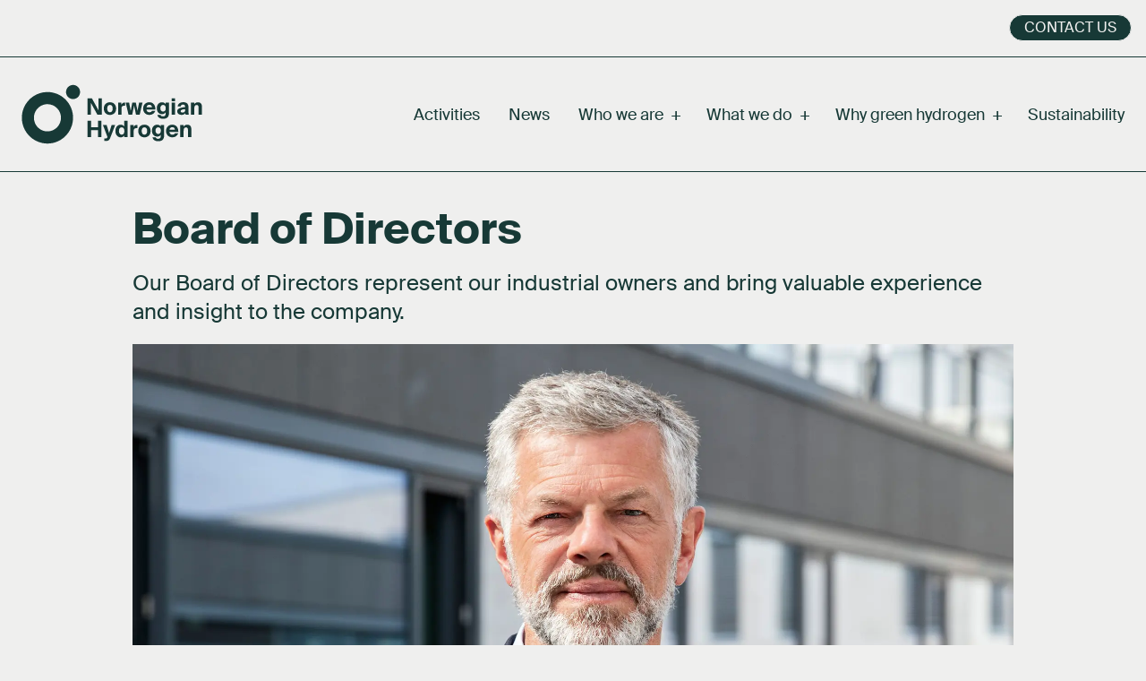

--- FILE ---
content_type: text/html; charset=utf-8
request_url: https://norwegianhydrogen.com/who-we-are/board
body_size: 23713
content:
<!DOCTYPE html><html lang="en"><head><meta charSet="utf-8"/><meta name="viewport" content="width=device-width"/><link rel="apple-touch-icon" sizes="76x76" href="/favicon/apple-touch-icon.png"/><link rel="apple-touch-icon" sizes="180x180" href="/favicon/apple-touch-icon.png"/><link rel="icon" type="image/png" sizes="32x32" href="/favicon/favicon-32x32.png"/><link rel="icon" type="image/png" sizes="16x16" href="/favicon/favicon-16x16.png"/><link rel="manifest" href="/favicon/site.webmanifest"/><link rel="mask-icon" href="/favicon/safari-pinned-tab.svg" color="#5bbad5"/><link rel="shortcut icon" href="/favicon/favicon.ico"/><link rel="shortcut icon" href="favicon.ico"/><meta name="msapplication-TileColor" content="#00aba9"/><meta name="msapplication-config" content="/favicon/browserconfig.xml"/><meta name="theme-color" content="#ffffff"/><link rel="alternate" type="application/rss+xml" href="/feed.xml"/><meta property="og:title" content="Norwegian Hydrogen"/><meta name="description" property="og:description" content="Norwegian Hydrogen drives the green transition through the development and operation of green hydrogen infrastructure, aimed primarily towards heavy-duty transport and maritime customer segments. We will provide infrastructure including production facilities, distribution systems and a wide network of filling and bunkering stations."/><meta property="og:image" content="https://cdn.sanity.io/images/cybt4if0/production/03c7a26476214e8233587625937aed83c9267f1f-1906x1072.jpg?rect=0,36,1906,1001&amp;w=1200&amp;h=630"/><title>Board of Directors</title><meta name="next-head-count" content="18"/><link rel="preconnect" href="https://fonts.googleapis.com"/><link rel="preconnect" href="https://fonts.gstatic.com" crossorigin="true"/><script async="" defer="" data-domain="nh2.no" src="https://plausible.io/js/plausible.js"></script><link rel="preconnect" href="https://fonts.gstatic.com" crossorigin /><link rel="preload" href="/_next/static/css/cf6f7d39f2268db5.css" as="style"/><link rel="stylesheet" href="/_next/static/css/cf6f7d39f2268db5.css" data-n-g=""/><noscript data-n-css=""></noscript><script defer="" nomodule="" src="/_next/static/chunks/polyfills-c67a75d1b6f99dc8.js"></script><script defer="" src="/_next/static/chunks/ddc9e94f.e8b6c8c6351f6706.js"></script><script defer="" src="/_next/static/chunks/3583.3b46964db15d5a27.js"></script><script defer="" src="/_next/static/chunks/8237.1f067971281c22b5.js"></script><script defer="" src="/_next/static/chunks/9247.8462c0ffe61fbac6.js"></script><script src="/_next/static/chunks/webpack-e725550b54744321.js" defer=""></script><script src="/_next/static/chunks/framework-a070cbfff3c750c5.js" defer=""></script><script src="/_next/static/chunks/main-cb5d5a992e3478fe.js" defer=""></script><script src="/_next/static/chunks/pages/_app-4e50712239b331a8.js" defer=""></script><script src="/_next/static/chunks/3743-01fddf945f5e35f0.js" defer=""></script><script src="/_next/static/chunks/2809-b25b1282f79d459a.js" defer=""></script><script src="/_next/static/chunks/pages/%5B...slug%5D-43c538d742a84cf8.js" defer=""></script><script src="/_next/static/VGkdKYlju6Ssfj7PAYZP-/_buildManifest.js" defer=""></script><script src="/_next/static/VGkdKYlju6Ssfj7PAYZP-/_ssgManifest.js" defer=""></script><style data-href="https://fonts.googleapis.com/css2?family=Roboto+Serif:wght@400;500;600;700&family=Roboto:wght@400;700&family=Roboto+Mono:wght@400;700&display=swap">@font-face{font-family:'Roboto';font-style:normal;font-weight:400;font-display:swap;src:url(https://fonts.gstatic.com/s/roboto/v32/KFOmCnqEu92Fr1Me5g.woff) format('woff')}@font-face{font-family:'Roboto';font-style:normal;font-weight:700;font-display:swap;src:url(https://fonts.gstatic.com/s/roboto/v32/KFOlCnqEu92Fr1MmWUlvAA.woff) format('woff')}@font-face{font-family:'Roboto Mono';font-style:normal;font-weight:400;font-display:swap;src:url(https://fonts.gstatic.com/s/robotomono/v23/L0xuDF4xlVMF-BfR8bXMIhJHg45mwgGEFl0_3vqPQA.woff) format('woff')}@font-face{font-family:'Roboto Mono';font-style:normal;font-weight:700;font-display:swap;src:url(https://fonts.gstatic.com/s/robotomono/v23/L0xuDF4xlVMF-BfR8bXMIhJHg45mwgGEFl0_Of2PQA.woff) format('woff')}@font-face{font-family:'Roboto Serif';font-style:normal;font-weight:400;font-stretch:normal;font-display:swap;src:url(https://fonts.gstatic.com/s/robotoserif/v15/R71RjywflP6FLr3gZx7K8UyuXDs9zVwDmXCb8lxYgmuii32UGoVldX6UgfjL4-3sMM_kB_qXSEXTJQCFLH5-_bcEliotp6Q.woff) format('woff')}@font-face{font-family:'Roboto Serif';font-style:normal;font-weight:500;font-stretch:normal;font-display:swap;src:url(https://fonts.gstatic.com/s/robotoserif/v15/R71RjywflP6FLr3gZx7K8UyuXDs9zVwDmXCb8lxYgmuii32UGoVldX6UgfjL4-3sMM_kB_qXSEXTJQCFLH5-_bcElhgtp6Q.woff) format('woff')}@font-face{font-family:'Roboto Serif';font-style:normal;font-weight:600;font-stretch:normal;font-display:swap;src:url(https://fonts.gstatic.com/s/robotoserif/v15/R71RjywflP6FLr3gZx7K8UyuXDs9zVwDmXCb8lxYgmuii32UGoVldX6UgfjL4-3sMM_kB_qXSEXTJQCFLH5-_bcElvQqp6Q.woff) format('woff')}@font-face{font-family:'Roboto Serif';font-style:normal;font-weight:700;font-stretch:normal;font-display:swap;src:url(https://fonts.gstatic.com/s/robotoserif/v15/R71RjywflP6FLr3gZx7K8UyuXDs9zVwDmXCb8lxYgmuii32UGoVldX6UgfjL4-3sMM_kB_qXSEXTJQCFLH5-_bcEls0qp6Q.woff) format('woff')}@font-face{font-family:'Roboto';font-style:normal;font-weight:400;font-display:swap;src:url(https://fonts.gstatic.com/s/roboto/v32/KFOmCnqEu92Fr1Mu72xKKTU1Kvnz.woff2) format('woff2');unicode-range:U+0460-052F,U+1C80-1C8A,U+20B4,U+2DE0-2DFF,U+A640-A69F,U+FE2E-FE2F}@font-face{font-family:'Roboto';font-style:normal;font-weight:400;font-display:swap;src:url(https://fonts.gstatic.com/s/roboto/v32/KFOmCnqEu92Fr1Mu5mxKKTU1Kvnz.woff2) format('woff2');unicode-range:U+0301,U+0400-045F,U+0490-0491,U+04B0-04B1,U+2116}@font-face{font-family:'Roboto';font-style:normal;font-weight:400;font-display:swap;src:url(https://fonts.gstatic.com/s/roboto/v32/KFOmCnqEu92Fr1Mu7mxKKTU1Kvnz.woff2) format('woff2');unicode-range:U+1F00-1FFF}@font-face{font-family:'Roboto';font-style:normal;font-weight:400;font-display:swap;src:url(https://fonts.gstatic.com/s/roboto/v32/KFOmCnqEu92Fr1Mu4WxKKTU1Kvnz.woff2) format('woff2');unicode-range:U+0370-0377,U+037A-037F,U+0384-038A,U+038C,U+038E-03A1,U+03A3-03FF}@font-face{font-family:'Roboto';font-style:normal;font-weight:400;font-display:swap;src:url(https://fonts.gstatic.com/s/roboto/v32/KFOmCnqEu92Fr1Mu7WxKKTU1Kvnz.woff2) format('woff2');unicode-range:U+0102-0103,U+0110-0111,U+0128-0129,U+0168-0169,U+01A0-01A1,U+01AF-01B0,U+0300-0301,U+0303-0304,U+0308-0309,U+0323,U+0329,U+1EA0-1EF9,U+20AB}@font-face{font-family:'Roboto';font-style:normal;font-weight:400;font-display:swap;src:url(https://fonts.gstatic.com/s/roboto/v32/KFOmCnqEu92Fr1Mu7GxKKTU1Kvnz.woff2) format('woff2');unicode-range:U+0100-02BA,U+02BD-02C5,U+02C7-02CC,U+02CE-02D7,U+02DD-02FF,U+0304,U+0308,U+0329,U+1D00-1DBF,U+1E00-1E9F,U+1EF2-1EFF,U+2020,U+20A0-20AB,U+20AD-20C0,U+2113,U+2C60-2C7F,U+A720-A7FF}@font-face{font-family:'Roboto';font-style:normal;font-weight:400;font-display:swap;src:url(https://fonts.gstatic.com/s/roboto/v32/KFOmCnqEu92Fr1Mu4mxKKTU1Kg.woff2) format('woff2');unicode-range:U+0000-00FF,U+0131,U+0152-0153,U+02BB-02BC,U+02C6,U+02DA,U+02DC,U+0304,U+0308,U+0329,U+2000-206F,U+20AC,U+2122,U+2191,U+2193,U+2212,U+2215,U+FEFF,U+FFFD}@font-face{font-family:'Roboto';font-style:normal;font-weight:700;font-display:swap;src:url(https://fonts.gstatic.com/s/roboto/v32/KFOlCnqEu92Fr1MmWUlfCRc4AMP6lbBP.woff2) format('woff2');unicode-range:U+0460-052F,U+1C80-1C8A,U+20B4,U+2DE0-2DFF,U+A640-A69F,U+FE2E-FE2F}@font-face{font-family:'Roboto';font-style:normal;font-weight:700;font-display:swap;src:url(https://fonts.gstatic.com/s/roboto/v32/KFOlCnqEu92Fr1MmWUlfABc4AMP6lbBP.woff2) format('woff2');unicode-range:U+0301,U+0400-045F,U+0490-0491,U+04B0-04B1,U+2116}@font-face{font-family:'Roboto';font-style:normal;font-weight:700;font-display:swap;src:url(https://fonts.gstatic.com/s/roboto/v32/KFOlCnqEu92Fr1MmWUlfCBc4AMP6lbBP.woff2) format('woff2');unicode-range:U+1F00-1FFF}@font-face{font-family:'Roboto';font-style:normal;font-weight:700;font-display:swap;src:url(https://fonts.gstatic.com/s/roboto/v32/KFOlCnqEu92Fr1MmWUlfBxc4AMP6lbBP.woff2) format('woff2');unicode-range:U+0370-0377,U+037A-037F,U+0384-038A,U+038C,U+038E-03A1,U+03A3-03FF}@font-face{font-family:'Roboto';font-style:normal;font-weight:700;font-display:swap;src:url(https://fonts.gstatic.com/s/roboto/v32/KFOlCnqEu92Fr1MmWUlfCxc4AMP6lbBP.woff2) format('woff2');unicode-range:U+0102-0103,U+0110-0111,U+0128-0129,U+0168-0169,U+01A0-01A1,U+01AF-01B0,U+0300-0301,U+0303-0304,U+0308-0309,U+0323,U+0329,U+1EA0-1EF9,U+20AB}@font-face{font-family:'Roboto';font-style:normal;font-weight:700;font-display:swap;src:url(https://fonts.gstatic.com/s/roboto/v32/KFOlCnqEu92Fr1MmWUlfChc4AMP6lbBP.woff2) format('woff2');unicode-range:U+0100-02BA,U+02BD-02C5,U+02C7-02CC,U+02CE-02D7,U+02DD-02FF,U+0304,U+0308,U+0329,U+1D00-1DBF,U+1E00-1E9F,U+1EF2-1EFF,U+2020,U+20A0-20AB,U+20AD-20C0,U+2113,U+2C60-2C7F,U+A720-A7FF}@font-face{font-family:'Roboto';font-style:normal;font-weight:700;font-display:swap;src:url(https://fonts.gstatic.com/s/roboto/v32/KFOlCnqEu92Fr1MmWUlfBBc4AMP6lQ.woff2) format('woff2');unicode-range:U+0000-00FF,U+0131,U+0152-0153,U+02BB-02BC,U+02C6,U+02DA,U+02DC,U+0304,U+0308,U+0329,U+2000-206F,U+20AC,U+2122,U+2191,U+2193,U+2212,U+2215,U+FEFF,U+FFFD}@font-face{font-family:'Roboto Mono';font-style:normal;font-weight:400;font-display:swap;src:url(https://fonts.gstatic.com/s/robotomono/v23/L0xTDF4xlVMF-BfR8bXMIhJHg45mwgGEFl0_3vrtSM1J-gEPT5Ese6hmHSV0me8iUI0lkQ.woff2) format('woff2');unicode-range:U+0460-052F,U+1C80-1C8A,U+20B4,U+2DE0-2DFF,U+A640-A69F,U+FE2E-FE2F}@font-face{font-family:'Roboto Mono';font-style:normal;font-weight:400;font-display:swap;src:url(https://fonts.gstatic.com/s/robotomono/v23/L0xTDF4xlVMF-BfR8bXMIhJHg45mwgGEFl0_3vrtSM1J-gEPT5Ese6hmHSx0me8iUI0lkQ.woff2) format('woff2');unicode-range:U+0301,U+0400-045F,U+0490-0491,U+04B0-04B1,U+2116}@font-face{font-family:'Roboto Mono';font-style:normal;font-weight:400;font-display:swap;src:url(https://fonts.gstatic.com/s/robotomono/v23/L0xTDF4xlVMF-BfR8bXMIhJHg45mwgGEFl0_3vrtSM1J-gEPT5Ese6hmHSt0me8iUI0lkQ.woff2) format('woff2');unicode-range:U+0370-0377,U+037A-037F,U+0384-038A,U+038C,U+038E-03A1,U+03A3-03FF}@font-face{font-family:'Roboto Mono';font-style:normal;font-weight:400;font-display:swap;src:url(https://fonts.gstatic.com/s/robotomono/v23/L0xTDF4xlVMF-BfR8bXMIhJHg45mwgGEFl0_3vrtSM1J-gEPT5Ese6hmHSd0me8iUI0lkQ.woff2) format('woff2');unicode-range:U+0102-0103,U+0110-0111,U+0128-0129,U+0168-0169,U+01A0-01A1,U+01AF-01B0,U+0300-0301,U+0303-0304,U+0308-0309,U+0323,U+0329,U+1EA0-1EF9,U+20AB}@font-face{font-family:'Roboto Mono';font-style:normal;font-weight:400;font-display:swap;src:url(https://fonts.gstatic.com/s/robotomono/v23/L0xTDF4xlVMF-BfR8bXMIhJHg45mwgGEFl0_3vrtSM1J-gEPT5Ese6hmHSZ0me8iUI0lkQ.woff2) format('woff2');unicode-range:U+0100-02BA,U+02BD-02C5,U+02C7-02CC,U+02CE-02D7,U+02DD-02FF,U+0304,U+0308,U+0329,U+1D00-1DBF,U+1E00-1E9F,U+1EF2-1EFF,U+2020,U+20A0-20AB,U+20AD-20C0,U+2113,U+2C60-2C7F,U+A720-A7FF}@font-face{font-family:'Roboto Mono';font-style:normal;font-weight:400;font-display:swap;src:url(https://fonts.gstatic.com/s/robotomono/v23/L0xTDF4xlVMF-BfR8bXMIhJHg45mwgGEFl0_3vrtSM1J-gEPT5Ese6hmHSh0me8iUI0.woff2) format('woff2');unicode-range:U+0000-00FF,U+0131,U+0152-0153,U+02BB-02BC,U+02C6,U+02DA,U+02DC,U+0304,U+0308,U+0329,U+2000-206F,U+20AC,U+2122,U+2191,U+2193,U+2212,U+2215,U+FEFF,U+FFFD}@font-face{font-family:'Roboto Mono';font-style:normal;font-weight:700;font-display:swap;src:url(https://fonts.gstatic.com/s/robotomono/v23/L0xTDF4xlVMF-BfR8bXMIhJHg45mwgGEFl0_3vrtSM1J-gEPT5Ese6hmHSV0me8iUI0lkQ.woff2) format('woff2');unicode-range:U+0460-052F,U+1C80-1C8A,U+20B4,U+2DE0-2DFF,U+A640-A69F,U+FE2E-FE2F}@font-face{font-family:'Roboto Mono';font-style:normal;font-weight:700;font-display:swap;src:url(https://fonts.gstatic.com/s/robotomono/v23/L0xTDF4xlVMF-BfR8bXMIhJHg45mwgGEFl0_3vrtSM1J-gEPT5Ese6hmHSx0me8iUI0lkQ.woff2) format('woff2');unicode-range:U+0301,U+0400-045F,U+0490-0491,U+04B0-04B1,U+2116}@font-face{font-family:'Roboto Mono';font-style:normal;font-weight:700;font-display:swap;src:url(https://fonts.gstatic.com/s/robotomono/v23/L0xTDF4xlVMF-BfR8bXMIhJHg45mwgGEFl0_3vrtSM1J-gEPT5Ese6hmHSt0me8iUI0lkQ.woff2) format('woff2');unicode-range:U+0370-0377,U+037A-037F,U+0384-038A,U+038C,U+038E-03A1,U+03A3-03FF}@font-face{font-family:'Roboto Mono';font-style:normal;font-weight:700;font-display:swap;src:url(https://fonts.gstatic.com/s/robotomono/v23/L0xTDF4xlVMF-BfR8bXMIhJHg45mwgGEFl0_3vrtSM1J-gEPT5Ese6hmHSd0me8iUI0lkQ.woff2) format('woff2');unicode-range:U+0102-0103,U+0110-0111,U+0128-0129,U+0168-0169,U+01A0-01A1,U+01AF-01B0,U+0300-0301,U+0303-0304,U+0308-0309,U+0323,U+0329,U+1EA0-1EF9,U+20AB}@font-face{font-family:'Roboto Mono';font-style:normal;font-weight:700;font-display:swap;src:url(https://fonts.gstatic.com/s/robotomono/v23/L0xTDF4xlVMF-BfR8bXMIhJHg45mwgGEFl0_3vrtSM1J-gEPT5Ese6hmHSZ0me8iUI0lkQ.woff2) format('woff2');unicode-range:U+0100-02BA,U+02BD-02C5,U+02C7-02CC,U+02CE-02D7,U+02DD-02FF,U+0304,U+0308,U+0329,U+1D00-1DBF,U+1E00-1E9F,U+1EF2-1EFF,U+2020,U+20A0-20AB,U+20AD-20C0,U+2113,U+2C60-2C7F,U+A720-A7FF}@font-face{font-family:'Roboto Mono';font-style:normal;font-weight:700;font-display:swap;src:url(https://fonts.gstatic.com/s/robotomono/v23/L0xTDF4xlVMF-BfR8bXMIhJHg45mwgGEFl0_3vrtSM1J-gEPT5Ese6hmHSh0me8iUI0.woff2) format('woff2');unicode-range:U+0000-00FF,U+0131,U+0152-0153,U+02BB-02BC,U+02C6,U+02DA,U+02DC,U+0304,U+0308,U+0329,U+2000-206F,U+20AC,U+2122,U+2191,U+2193,U+2212,U+2215,U+FEFF,U+FFFD}@font-face{font-family:'Roboto Serif';font-style:normal;font-weight:400;font-stretch:100%;font-display:swap;src:url(https://fonts.gstatic.com/s/robotoserif/v15/R70mjywflP6FLr3gZx7K8UyuXDs9zVwDmXCb8lxYgmuii32UGoVldX6UgfjL4-3sMM_kB_qXSEX5JCh01uHN-poF.woff2) format('woff2');unicode-range:U+0460-052F,U+1C80-1C8A,U+20B4,U+2DE0-2DFF,U+A640-A69F,U+FE2E-FE2F}@font-face{font-family:'Roboto Serif';font-style:normal;font-weight:400;font-stretch:100%;font-display:swap;src:url(https://fonts.gstatic.com/s/robotoserif/v15/R70mjywflP6FLr3gZx7K8UyuXDs9zVwDmXCb8lxYgmuii32UGoVldX6UgfjL4-3sMM_kB_qXSEX5LSh01uHN-poF.woff2) format('woff2');unicode-range:U+0301,U+0400-045F,U+0490-0491,U+04B0-04B1,U+2116}@font-face{font-family:'Roboto Serif';font-style:normal;font-weight:400;font-stretch:100%;font-display:swap;src:url(https://fonts.gstatic.com/s/robotoserif/v15/R70mjywflP6FLr3gZx7K8UyuXDs9zVwDmXCb8lxYgmuii32UGoVldX6UgfjL4-3sMM_kB_qXSEX5Jih01uHN-poF.woff2) format('woff2');unicode-range:U+0102-0103,U+0110-0111,U+0128-0129,U+0168-0169,U+01A0-01A1,U+01AF-01B0,U+0300-0301,U+0303-0304,U+0308-0309,U+0323,U+0329,U+1EA0-1EF9,U+20AB}@font-face{font-family:'Roboto Serif';font-style:normal;font-weight:400;font-stretch:100%;font-display:swap;src:url(https://fonts.gstatic.com/s/robotoserif/v15/R70mjywflP6FLr3gZx7K8UyuXDs9zVwDmXCb8lxYgmuii32UGoVldX6UgfjL4-3sMM_kB_qXSEX5Jyh01uHN-poF.woff2) format('woff2');unicode-range:U+0100-02BA,U+02BD-02C5,U+02C7-02CC,U+02CE-02D7,U+02DD-02FF,U+0304,U+0308,U+0329,U+1D00-1DBF,U+1E00-1E9F,U+1EF2-1EFF,U+2020,U+20A0-20AB,U+20AD-20C0,U+2113,U+2C60-2C7F,U+A720-A7FF}@font-face{font-family:'Roboto Serif';font-style:normal;font-weight:400;font-stretch:100%;font-display:swap;src:url(https://fonts.gstatic.com/s/robotoserif/v15/R70mjywflP6FLr3gZx7K8UyuXDs9zVwDmXCb8lxYgmuii32UGoVldX6UgfjL4-3sMM_kB_qXSEX5KSh01uHN-g.woff2) format('woff2');unicode-range:U+0000-00FF,U+0131,U+0152-0153,U+02BB-02BC,U+02C6,U+02DA,U+02DC,U+0304,U+0308,U+0329,U+2000-206F,U+20AC,U+2122,U+2191,U+2193,U+2212,U+2215,U+FEFF,U+FFFD}@font-face{font-family:'Roboto Serif';font-style:normal;font-weight:500;font-stretch:100%;font-display:swap;src:url(https://fonts.gstatic.com/s/robotoserif/v15/R70mjywflP6FLr3gZx7K8UyuXDs9zVwDmXCb8lxYgmuii32UGoVldX6UgfjL4-3sMM_kB_qXSEX5JCh01uHN-poF.woff2) format('woff2');unicode-range:U+0460-052F,U+1C80-1C8A,U+20B4,U+2DE0-2DFF,U+A640-A69F,U+FE2E-FE2F}@font-face{font-family:'Roboto Serif';font-style:normal;font-weight:500;font-stretch:100%;font-display:swap;src:url(https://fonts.gstatic.com/s/robotoserif/v15/R70mjywflP6FLr3gZx7K8UyuXDs9zVwDmXCb8lxYgmuii32UGoVldX6UgfjL4-3sMM_kB_qXSEX5LSh01uHN-poF.woff2) format('woff2');unicode-range:U+0301,U+0400-045F,U+0490-0491,U+04B0-04B1,U+2116}@font-face{font-family:'Roboto Serif';font-style:normal;font-weight:500;font-stretch:100%;font-display:swap;src:url(https://fonts.gstatic.com/s/robotoserif/v15/R70mjywflP6FLr3gZx7K8UyuXDs9zVwDmXCb8lxYgmuii32UGoVldX6UgfjL4-3sMM_kB_qXSEX5Jih01uHN-poF.woff2) format('woff2');unicode-range:U+0102-0103,U+0110-0111,U+0128-0129,U+0168-0169,U+01A0-01A1,U+01AF-01B0,U+0300-0301,U+0303-0304,U+0308-0309,U+0323,U+0329,U+1EA0-1EF9,U+20AB}@font-face{font-family:'Roboto Serif';font-style:normal;font-weight:500;font-stretch:100%;font-display:swap;src:url(https://fonts.gstatic.com/s/robotoserif/v15/R70mjywflP6FLr3gZx7K8UyuXDs9zVwDmXCb8lxYgmuii32UGoVldX6UgfjL4-3sMM_kB_qXSEX5Jyh01uHN-poF.woff2) format('woff2');unicode-range:U+0100-02BA,U+02BD-02C5,U+02C7-02CC,U+02CE-02D7,U+02DD-02FF,U+0304,U+0308,U+0329,U+1D00-1DBF,U+1E00-1E9F,U+1EF2-1EFF,U+2020,U+20A0-20AB,U+20AD-20C0,U+2113,U+2C60-2C7F,U+A720-A7FF}@font-face{font-family:'Roboto Serif';font-style:normal;font-weight:500;font-stretch:100%;font-display:swap;src:url(https://fonts.gstatic.com/s/robotoserif/v15/R70mjywflP6FLr3gZx7K8UyuXDs9zVwDmXCb8lxYgmuii32UGoVldX6UgfjL4-3sMM_kB_qXSEX5KSh01uHN-g.woff2) format('woff2');unicode-range:U+0000-00FF,U+0131,U+0152-0153,U+02BB-02BC,U+02C6,U+02DA,U+02DC,U+0304,U+0308,U+0329,U+2000-206F,U+20AC,U+2122,U+2191,U+2193,U+2212,U+2215,U+FEFF,U+FFFD}@font-face{font-family:'Roboto Serif';font-style:normal;font-weight:600;font-stretch:100%;font-display:swap;src:url(https://fonts.gstatic.com/s/robotoserif/v15/R70mjywflP6FLr3gZx7K8UyuXDs9zVwDmXCb8lxYgmuii32UGoVldX6UgfjL4-3sMM_kB_qXSEX5JCh01uHN-poF.woff2) format('woff2');unicode-range:U+0460-052F,U+1C80-1C8A,U+20B4,U+2DE0-2DFF,U+A640-A69F,U+FE2E-FE2F}@font-face{font-family:'Roboto Serif';font-style:normal;font-weight:600;font-stretch:100%;font-display:swap;src:url(https://fonts.gstatic.com/s/robotoserif/v15/R70mjywflP6FLr3gZx7K8UyuXDs9zVwDmXCb8lxYgmuii32UGoVldX6UgfjL4-3sMM_kB_qXSEX5LSh01uHN-poF.woff2) format('woff2');unicode-range:U+0301,U+0400-045F,U+0490-0491,U+04B0-04B1,U+2116}@font-face{font-family:'Roboto Serif';font-style:normal;font-weight:600;font-stretch:100%;font-display:swap;src:url(https://fonts.gstatic.com/s/robotoserif/v15/R70mjywflP6FLr3gZx7K8UyuXDs9zVwDmXCb8lxYgmuii32UGoVldX6UgfjL4-3sMM_kB_qXSEX5Jih01uHN-poF.woff2) format('woff2');unicode-range:U+0102-0103,U+0110-0111,U+0128-0129,U+0168-0169,U+01A0-01A1,U+01AF-01B0,U+0300-0301,U+0303-0304,U+0308-0309,U+0323,U+0329,U+1EA0-1EF9,U+20AB}@font-face{font-family:'Roboto Serif';font-style:normal;font-weight:600;font-stretch:100%;font-display:swap;src:url(https://fonts.gstatic.com/s/robotoserif/v15/R70mjywflP6FLr3gZx7K8UyuXDs9zVwDmXCb8lxYgmuii32UGoVldX6UgfjL4-3sMM_kB_qXSEX5Jyh01uHN-poF.woff2) format('woff2');unicode-range:U+0100-02BA,U+02BD-02C5,U+02C7-02CC,U+02CE-02D7,U+02DD-02FF,U+0304,U+0308,U+0329,U+1D00-1DBF,U+1E00-1E9F,U+1EF2-1EFF,U+2020,U+20A0-20AB,U+20AD-20C0,U+2113,U+2C60-2C7F,U+A720-A7FF}@font-face{font-family:'Roboto Serif';font-style:normal;font-weight:600;font-stretch:100%;font-display:swap;src:url(https://fonts.gstatic.com/s/robotoserif/v15/R70mjywflP6FLr3gZx7K8UyuXDs9zVwDmXCb8lxYgmuii32UGoVldX6UgfjL4-3sMM_kB_qXSEX5KSh01uHN-g.woff2) format('woff2');unicode-range:U+0000-00FF,U+0131,U+0152-0153,U+02BB-02BC,U+02C6,U+02DA,U+02DC,U+0304,U+0308,U+0329,U+2000-206F,U+20AC,U+2122,U+2191,U+2193,U+2212,U+2215,U+FEFF,U+FFFD}@font-face{font-family:'Roboto Serif';font-style:normal;font-weight:700;font-stretch:100%;font-display:swap;src:url(https://fonts.gstatic.com/s/robotoserif/v15/R70mjywflP6FLr3gZx7K8UyuXDs9zVwDmXCb8lxYgmuii32UGoVldX6UgfjL4-3sMM_kB_qXSEX5JCh01uHN-poF.woff2) format('woff2');unicode-range:U+0460-052F,U+1C80-1C8A,U+20B4,U+2DE0-2DFF,U+A640-A69F,U+FE2E-FE2F}@font-face{font-family:'Roboto Serif';font-style:normal;font-weight:700;font-stretch:100%;font-display:swap;src:url(https://fonts.gstatic.com/s/robotoserif/v15/R70mjywflP6FLr3gZx7K8UyuXDs9zVwDmXCb8lxYgmuii32UGoVldX6UgfjL4-3sMM_kB_qXSEX5LSh01uHN-poF.woff2) format('woff2');unicode-range:U+0301,U+0400-045F,U+0490-0491,U+04B0-04B1,U+2116}@font-face{font-family:'Roboto Serif';font-style:normal;font-weight:700;font-stretch:100%;font-display:swap;src:url(https://fonts.gstatic.com/s/robotoserif/v15/R70mjywflP6FLr3gZx7K8UyuXDs9zVwDmXCb8lxYgmuii32UGoVldX6UgfjL4-3sMM_kB_qXSEX5Jih01uHN-poF.woff2) format('woff2');unicode-range:U+0102-0103,U+0110-0111,U+0128-0129,U+0168-0169,U+01A0-01A1,U+01AF-01B0,U+0300-0301,U+0303-0304,U+0308-0309,U+0323,U+0329,U+1EA0-1EF9,U+20AB}@font-face{font-family:'Roboto Serif';font-style:normal;font-weight:700;font-stretch:100%;font-display:swap;src:url(https://fonts.gstatic.com/s/robotoserif/v15/R70mjywflP6FLr3gZx7K8UyuXDs9zVwDmXCb8lxYgmuii32UGoVldX6UgfjL4-3sMM_kB_qXSEX5Jyh01uHN-poF.woff2) format('woff2');unicode-range:U+0100-02BA,U+02BD-02C5,U+02C7-02CC,U+02CE-02D7,U+02DD-02FF,U+0304,U+0308,U+0329,U+1D00-1DBF,U+1E00-1E9F,U+1EF2-1EFF,U+2020,U+20A0-20AB,U+20AD-20C0,U+2113,U+2C60-2C7F,U+A720-A7FF}@font-face{font-family:'Roboto Serif';font-style:normal;font-weight:700;font-stretch:100%;font-display:swap;src:url(https://fonts.gstatic.com/s/robotoserif/v15/R70mjywflP6FLr3gZx7K8UyuXDs9zVwDmXCb8lxYgmuii32UGoVldX6UgfjL4-3sMM_kB_qXSEX5KSh01uHN-g.woff2) format('woff2');unicode-range:U+0000-00FF,U+0131,U+0152-0153,U+02BB-02BC,U+02C6,U+02DA,U+02DC,U+0304,U+0308,U+0329,U+2000-206F,U+20AC,U+2122,U+2191,U+2193,U+2212,U+2215,U+FEFF,U+FFFD}</style></head><body class="h-full font-sans bg-gray-extra-light"><div id="__next" data-reactroot=""><div class="lg:relative relative relative"><div class="hidden sm:block w-full text-gray-extra-light h-16 pl-6 pt-4 border-b border-solid relative z-20 border-green-dark"><div class="flex flex-row justify-between content-center max-w-screen-3xl mx-auto"><a class="xs:hidden btn-round-border !mr-4 uppercase leading-5 text-base bg-green-dark" href="/contact-us">Contact us</a></div></div><div class="text-gray-extra-light h-32 pl-6 relative z-20 border-b  border-green-dark"><div class="flex flex-row justify-between max-w-screen-3xl mx-auto h-full"><div class="self-center h-full flex items-center"><a class="block max-w-[170px] md:max-w-full lg:max-w-full xl:max-w-full 2xl:max-w-full" aria-label="Norwegian Hydrogen" href="/"><svg width="202" height="67" viewBox="0 0 202 67" fill="none" xmlns="http://www.w3.org/2000/svg"><path d="M77.5021 20.7389V33.9083H73.7695V15.7744H78.6735L85.9013 28.9438V15.7744H89.6338V33.9083H84.7336L77.5021 20.7389Z" fill="#173936"></path><path d="M98.8166 31.2832C100.593 31.2832 101.879 29.9824 101.879 27.1692C101.879 24.356 100.562 23.0514 98.8166 23.0514C97.071 23.0514 95.754 24.329 95.754 27.1692C95.754 30.0094 97.0365 31.2832 98.8166 31.2832ZM98.8166 34.2349C95.2678 34.2349 91.9258 31.9721 91.9258 27.1692C91.9258 22.3663 95.2832 20.0996 98.8166 20.0996C102.35 20.0996 105.707 22.3663 105.707 27.1692C105.707 31.9721 102.362 34.2349 98.8166 34.2349Z" fill="#173936"></path><path d="M114.567 24.0326C112.737 24.0326 111.658 24.7061 111.658 27.019V33.9231H107.887V20.4535H111.558V22.905C112.255 21.2925 113.422 20.4535 115.153 20.415C115.363 20.415 115.624 20.415 115.838 20.4535V24.0942C115.416 24.0498 114.991 24.0293 114.567 24.0326Z" fill="#173936"></path><path d="M129.583 29.6557L131.363 20.4502H135.168L132.044 33.9082H127.891L125.774 23.8407L123.649 33.9082H119.503L116.395 20.4502H120.2L121.98 29.6711L123.798 20.4502H127.741L129.583 29.6557Z" fill="#173936"></path><path d="M145.748 25.7414C145.683 23.7672 144.278 22.9398 142.785 22.9398C142.005 22.9088 141.245 23.1839 140.664 23.7069C140.083 24.2298 139.727 24.9595 139.672 25.7414H145.748ZM142.934 34.2349C138.604 34.2349 135.855 31.2832 135.855 27.1192C135.855 22.9552 138.864 20.0996 142.796 20.0996C147.076 20.0996 149.741 23.417 149.53 28.1813H139.622C139.629 28.5999 139.719 29.013 139.886 29.3966C140.052 29.7803 140.293 30.1269 140.594 30.4164C140.895 30.7059 141.25 30.9326 141.638 31.0834C142.027 31.2342 142.441 31.306 142.857 31.2947C144.151 31.2947 145.185 30.8329 145.771 29.8439H149.43C148.47 32.4339 146.092 34.2349 142.934 34.2349Z" fill="#173936"></path><path d="M158.116 30.5218C159.881 30.5218 161.14 29.2826 161.14 26.7811C161.14 24.2796 159.881 23.0673 158.116 23.0673C156.412 23.0673 155.08 24.4797 155.08 26.7926C155.08 29.1056 156.408 30.5218 158.116 30.5218ZM164.735 32.3344C164.735 37.0257 161.921 38.6112 158.016 38.6112C154.605 38.6112 152.182 37.0257 151.746 34.2086H155.302C155.616 35.3631 156.546 35.8981 158.078 35.8981C159.992 35.8981 160.991 34.9475 160.991 33.0579V31.3454C160.118 32.8232 158.437 33.4235 157.009 33.4235C153.637 33.4235 151.148 30.872 151.148 26.7695C151.148 22.6671 153.61 20.1387 157.009 20.1387C158.587 20.1387 160.256 20.9084 160.991 22.2284V20.4389H164.735V32.3344Z" fill="#173936"></path><path d="M171.513 19.0303H167.746V15.7783H171.513V19.0303ZM171.513 33.9122H167.73V20.4426H171.513V33.9122Z" fill="#173936"></path><path d="M179.898 31.657C181.789 31.657 182.868 30.7218 182.868 28.5051V27.8431C179.522 28.1703 177.792 28.582 177.792 30.0445C177.792 30.9604 178.588 31.657 179.898 31.657ZM180.38 22.6785C179.063 22.6785 178.056 23.3674 177.941 24.7528H174.423C174.634 22.1667 176.946 20.0654 180.644 20.0654C184.151 20.0654 186.551 21.5278 186.517 25.8381C186.517 26.0536 186.467 28.405 186.467 29.0169C186.42 30.6499 186.537 32.2834 186.815 33.8929H183.217C183.167 33.6812 183.106 32.569 183.083 32.2419C182.11 33.6581 180.606 34.22 178.638 34.22C176.088 34.22 173.91 32.7191 173.91 30.2677C173.91 27.0273 177.543 26.0036 182.769 25.5148V25.13C182.769 23.3289 181.812 22.6785 180.38 22.6785Z" fill="#173936"></path><path d="M197.04 20.1494C200.363 20.1494 201.608 22.1506 201.608 25.6296V33.9076H197.837V26.5186C197.837 24.679 197.615 23.1397 195.647 23.1397C193.679 23.1397 193.021 24.6521 193.021 26.9535V33.9076H189.25V20.438H193.021V22.216C193.718 21.0499 195.176 20.1494 197.04 20.1494Z" fill="#173936"></path><path d="M89.3352 58.923H85.4304V51.2953H77.6782V58.923H73.7695V40.7891H77.6782V47.9549H85.4304V40.7891H89.3352V58.923Z" fill="#173936"></path><path d="M92.4961 60.4892H93.5527C94.9845 60.4892 95.4056 60.4507 95.8918 59.223L96.0296 58.8613L90.9648 45.4648H95.0955L97.8442 54.5356L100.719 45.4648H104.662L99.5861 58.7227C98.1313 62.525 97.2891 63.3024 93.8743 63.3024H92.4961V60.4892Z" fill="#173936"></path><path d="M111.878 56.3214C113.631 56.3214 114.94 54.9591 114.94 52.1959C114.94 49.4327 113.646 48.0934 111.878 48.0934C110.109 48.0934 108.854 49.6328 108.854 52.2074C108.854 54.782 110.174 56.3214 111.878 56.3214ZM114.764 57.1719C113.907 58.6497 112.215 59.2501 110.783 59.2501C107.475 59.2501 104.922 56.5562 104.922 52.1959C104.922 47.8356 107.449 45.1648 110.783 45.1648C112.364 45.1648 113.968 45.8767 114.764 47.2429V40.7891H118.535V58.923H114.764V57.1719Z" fill="#173936"></path><path d="M128.227 49.0482C126.397 49.0482 125.314 49.7217 125.314 52.0346V58.9387H121.543V45.4691H125.214V47.9206C125.911 46.3081 127.082 45.4691 128.809 45.4307C129.038 45.4319 129.267 45.4447 129.494 45.4691V49.1098C129.073 49.0654 128.65 49.0449 128.227 49.0482Z" fill="#173936"></path><path d="M137.309 56.2979C139.089 56.2979 140.371 54.9971 140.371 52.1839C140.371 49.3706 139.051 48.066 137.309 48.066C135.567 48.066 134.246 49.3437 134.246 52.1839C134.246 55.024 135.529 56.2979 137.309 56.2979ZM137.309 59.2496C133.764 59.2496 130.418 56.9867 130.418 52.1839C130.418 47.381 133.779 45.1143 137.309 45.1143C140.838 45.1143 144.2 47.381 144.2 52.1839C144.2 56.9867 140.854 59.2496 137.309 59.2496Z" fill="#173936"></path><path d="M152.674 55.5364C154.439 55.5364 155.699 54.2972 155.699 51.7957C155.699 49.2942 154.439 48.082 152.674 48.082C150.971 48.082 149.639 49.4944 149.639 51.8073C149.639 54.1202 150.971 55.5364 152.674 55.5364ZM159.293 57.3491C159.293 62.0403 156.48 63.6259 152.575 63.6259C149.164 63.6259 146.737 62.0403 146.304 59.2233H149.861C150.171 60.3778 151.105 60.9127 152.636 60.9127C154.55 60.9127 155.549 59.9621 155.549 58.0726V56.36C154.677 57.8378 152.996 58.4382 151.568 58.4382C148.195 58.4382 145.707 55.8866 145.707 51.7842C145.707 47.6817 148.169 45.1533 151.568 45.1533C153.145 45.1533 154.814 45.923 155.549 47.243V45.4535H159.293V57.3491Z" fill="#173936"></path><path d="M171.373 50.7561C171.312 48.7818 169.907 47.9544 168.414 47.9544C167.634 47.9235 166.874 48.1986 166.293 48.7215C165.712 49.2444 165.356 49.9741 165.301 50.7561H171.373ZM168.563 59.2496C164.233 59.2496 161.484 56.2979 161.484 52.1338C161.484 47.9698 164.493 45.1143 168.425 45.1143C172.705 45.1143 175.369 48.4316 175.155 53.196H165.251C165.258 53.6146 165.348 54.0277 165.514 54.4113C165.681 54.7949 165.922 55.1416 166.223 55.4311C166.524 55.7206 166.879 55.9473 167.267 56.0981C167.656 56.2488 168.07 56.3206 168.486 56.3094C169.78 56.3094 170.814 55.8476 171.4 54.8585H175.056C174.099 57.4485 171.721 59.2496 168.563 59.2496Z" fill="#173936"></path><path d="M185.134 45.165C188.457 45.165 189.701 47.1662 189.701 50.6452V58.9233H185.931V51.5342C185.931 49.6947 185.705 48.1553 183.741 48.1553C181.777 48.1553 181.115 49.6677 181.115 51.9691V58.9233H177.344V45.4537H181.115V47.2317C181.8 46.0656 183.266 45.165 185.134 45.165Z" fill="#173936"></path><path d="M28.9954 8.68945C23.3381 8.69021 17.8081 10.3774 13.1045 13.5375C8.40102 16.6977 4.73528 21.189 2.57085 26.4434C0.406414 31.6979 -0.159509 37.4796 0.944642 43.0574C2.04879 48.6352 4.77343 53.7586 8.77402 57.7797C12.7746 61.8009 17.8715 64.5392 23.4201 65.6484C28.9688 66.7577 34.7201 66.188 39.9467 64.0114C45.1733 61.8349 49.6405 58.1492 52.7834 53.4204C55.9264 48.6917 57.6039 43.1322 57.6039 37.4451C57.6039 33.6685 56.8639 29.9289 55.4262 26.4399C53.9884 22.9508 51.8811 19.7807 49.2245 17.1104C46.5679 14.4402 43.4141 12.3221 39.9431 10.8772C36.4722 9.43236 32.7522 8.68895 28.9954 8.68945ZM28.9954 52.6349C26.0069 52.6349 23.0855 51.744 20.6007 50.0749C18.1158 48.4059 16.1791 46.0335 15.0355 43.258C13.8918 40.4824 13.5926 37.4282 14.1756 34.4817C14.7587 31.5351 16.1978 28.8286 18.311 26.7042C20.4241 24.5799 23.1165 23.1332 26.0476 22.5471C28.9786 21.961 32.0168 22.2618 34.7778 23.4115C37.5388 24.5612 39.8987 26.5081 41.559 29.0061C43.2193 31.504 44.1055 34.4408 44.1055 37.4451C44.1055 39.4398 43.7147 41.415 42.9553 43.258C42.196 45.1009 41.083 46.7754 39.6799 48.1859C38.2768 49.5964 36.611 50.7153 34.7778 51.4786C32.9445 52.242 30.9797 52.6349 28.9954 52.6349Z" fill="#173936"></path><path d="M57.6057 16.5784C61.94 16.5784 65.4536 13.0463 65.4536 8.68913C65.4536 4.33197 61.94 0.799805 57.6057 0.799805C53.2714 0.799805 49.7578 4.33197 49.7578 8.68913C49.7578 13.0463 53.2714 16.5784 57.6057 16.5784Z" fill="#173936"></path></svg></a></div><div class="self-center xl:h-full"><ul class="flex flex-wrap h-full hidden xl:flex"><li class="flex items-center px-2"><a class="lg:whitespace-nowrap lg:h-full xl:flex lg:items-center mr-4 hidden xl:flex  text-green-dark" href="/activities">Activities<!-- --> </a> </li><li class="flex items-center px-2"><a class="lg:whitespace-nowrap lg:h-full xl:flex lg:items-center mr-4 hidden xl:flex  text-green-dark" href="/news">News<!-- --> </a> </li><li class="flex items-center px-2"><a class="lg:whitespace-nowrap lg:h-full xl:flex lg:items-center mr-4 hidden xl:flex   text-green-dark" href="/who-we-are">Who we are<!-- --> <span class="flex w-2.5 px-2">+</span></a> </li><li class="flex items-center px-2"><a class="lg:whitespace-nowrap lg:h-full xl:flex lg:items-center mr-4 hidden xl:flex  text-green-dark" href="/what-we-do">What we do<!-- --> <span class="flex w-2.5 px-2">+</span></a> </li><li class="flex items-center px-2"><a class="lg:whitespace-nowrap lg:h-full xl:flex lg:items-center mr-4 hidden xl:flex  text-green-dark" href="/green-hydrogen">Why green hydrogen<!-- --> <span class="flex w-2.5 px-2">+</span></a> </li><li class="flex items-center px-2"><a class="lg:whitespace-nowrap lg:h-full xl:flex lg:items-center mr-4 hidden xl:flex  text-green-dark" href="/a-sustainable-future">Sustainability<!-- --> </a> </li></ul><button aria-label="Meny" class="mr-4 xl:hidden hidden btn-primary"><span class="">Menu</span></button></div></div></div><div class="border-b relative z-40 mt-[-1px] border-green-dark"><div class="w-full transition-all --transition-[max-height] duration-500 ease-in-out overflow-hidden max-h-0 opacity-20"><div class="flex justify-center h-[300px] text-gray-extra-light"><div class="min-w-[14%] border-l h-full pt-8 px-5 flex flex-col border-green-dark"><a class="py-2 hover:underline text-green-dark" href="/who-we-are/the-team">Team</a><a class="py-2 hover:underline text-green-dark" href="/who-we-are/board">Board</a><a class="py-2 hover:underline text-green-dark" href="/who-we-are/industrial-owners">Industrial owners</a><a class="py-2 hover:underline text-green-dark" href="/who-we-are/network">Network</a><a class="py-2 hover:underline text-green-dark" href="/who-we-are/subsidiaries">Subsidiaries</a></div><div class="min-w-[14%] border-l h-full pt-8 px-5 flex flex-col border-green-dark"><a class="py-2 hover:underline text-green-dark" href="/who-we-are/our-story">Our story</a><a class="py-2 hover:underline text-green-dark" href="/who-we-are/our-purpose">Our purpose</a></div><div class="min-w-[14%] border-l h-full pt-8 px-5 flex flex-col border-green-dark"><a class="py-2 hover:underline text-green-dark" href="/who-we-are/careers">Careers</a><a class="py-2 hover:underline text-green-dark" href="/who-we-are/press-kit">Press kit</a><a class="py-2 hover:underline text-green-dark" href="/who-we-are/documents">Documents</a><a class="py-2 hover:underline text-green-dark" href="/contact-us">Contact us</a></div></div></div><div class="w-full transition-all --transition-[max-height] duration-500 ease-in-out overflow-hidden max-h-0 opacity-20"><div class="flex justify-center h-[300px] text-gray-extra-light"><div class="min-w-[14%] border-l h-full pt-8 px-5 flex flex-col border-green-dark"><a class="py-2 hover:underline text-green-dark" href="/what-we-do/value-chain">Our value chain</a><a class="py-2 hover:underline text-green-dark" href="/what-we-do/our-markets">Our markets</a><a class="py-2 hover:underline text-green-dark" href="/activities">Activities</a></div></div></div><div class="w-full transition-all --transition-[max-height] duration-500 ease-in-out overflow-hidden max-h-0 opacity-20"><div class="flex justify-center h-[300px] text-gray-extra-light"><div class="min-w-[14%] border-l h-full pt-8 px-5 flex flex-col border-green-dark"><a class="py-2 hover:underline text-green-dark" href="/green-hydrogen/why-green-hydrogen">Why green hydrogen</a><a class="py-2 hover:underline text-green-dark" href="/green-hydrogen/facts-about-hydrogen">Facts about hydrogen</a><a class="py-2 hover:underline text-green-dark" href="/green-hydrogen/faq">FAQ&#x27;s</a><a class="py-2 hover:underline text-green-dark" href="/about-hydrogen-technology">About hydrogen technology </a></div></div></div></div><div class="absolute top-0 left-0 bottom-0 right-0"></div></div><main><div class="border-b border-green-dark pb-16 pt-5"><div class="max-w-screen-lg mx-auto px-5 text-green-dark"><h1 class="font-bold text-3xl my-5 sm:text-4xl md:text-5xl">Board of Directors</h1><div class="my-5 text-xl sm:text-2xl">Our Board of Directors represent our industrial owners and bring valuable experience and insight to the company.</div><section class="section-multimedia my-5"><div class=""><div><div class="hidden md:block"><span style="box-sizing:border-box;display:block;overflow:hidden;width:initial;height:initial;background:none;opacity:1;border:0;margin:0;padding:0;position:relative"><span style="box-sizing:border-box;display:block;width:initial;height:initial;background:none;opacity:1;border:0;margin:0;padding:0;padding-top:66.65714285714286%"></span><img alt="Knut Flakk" src="[data-uri]" decoding="async" data-nimg="responsive" class="transition-all duration-300" style="position:absolute;top:0;left:0;bottom:0;right:0;box-sizing:border-box;padding:0;border:none;margin:auto;display:block;width:0;height:0;min-width:100%;max-width:100%;min-height:100%;max-height:100%;object-fit:cover;background-size:cover;background-position:0% 0%;filter:blur(20px);background-image:url(&quot;[data-uri]&quot;)"/><noscript><img alt="Knut Flakk" sizes="100vw" srcSet="/_next/image?url=https%3A%2F%2Fcdn.sanity.io%2Fimages%2Fcybt4if0%2Fproduction%2Ffc523e35a7e50a0aec7cf7fa914e3ab41595b904-3500x2500.jpg&amp;w=640&amp;q=75 640w, /_next/image?url=https%3A%2F%2Fcdn.sanity.io%2Fimages%2Fcybt4if0%2Fproduction%2Ffc523e35a7e50a0aec7cf7fa914e3ab41595b904-3500x2500.jpg&amp;w=750&amp;q=75 750w, /_next/image?url=https%3A%2F%2Fcdn.sanity.io%2Fimages%2Fcybt4if0%2Fproduction%2Ffc523e35a7e50a0aec7cf7fa914e3ab41595b904-3500x2500.jpg&amp;w=828&amp;q=75 828w, /_next/image?url=https%3A%2F%2Fcdn.sanity.io%2Fimages%2Fcybt4if0%2Fproduction%2Ffc523e35a7e50a0aec7cf7fa914e3ab41595b904-3500x2500.jpg&amp;w=1080&amp;q=75 1080w, /_next/image?url=https%3A%2F%2Fcdn.sanity.io%2Fimages%2Fcybt4if0%2Fproduction%2Ffc523e35a7e50a0aec7cf7fa914e3ab41595b904-3500x2500.jpg&amp;w=1200&amp;q=75 1200w, /_next/image?url=https%3A%2F%2Fcdn.sanity.io%2Fimages%2Fcybt4if0%2Fproduction%2Ffc523e35a7e50a0aec7cf7fa914e3ab41595b904-3500x2500.jpg&amp;w=1920&amp;q=75 1920w, /_next/image?url=https%3A%2F%2Fcdn.sanity.io%2Fimages%2Fcybt4if0%2Fproduction%2Ffc523e35a7e50a0aec7cf7fa914e3ab41595b904-3500x2500.jpg&amp;w=2048&amp;q=75 2048w, /_next/image?url=https%3A%2F%2Fcdn.sanity.io%2Fimages%2Fcybt4if0%2Fproduction%2Ffc523e35a7e50a0aec7cf7fa914e3ab41595b904-3500x2500.jpg&amp;w=3840&amp;q=75 3840w" src="/_next/image?url=https%3A%2F%2Fcdn.sanity.io%2Fimages%2Fcybt4if0%2Fproduction%2Ffc523e35a7e50a0aec7cf7fa914e3ab41595b904-3500x2500.jpg&amp;w=3840&amp;q=75" decoding="async" data-nimg="responsive" style="position:absolute;top:0;left:0;bottom:0;right:0;box-sizing:border-box;padding:0;border:none;margin:auto;display:block;width:0;height:0;min-width:100%;max-width:100%;min-height:100%;max-height:100%;object-fit:cover" class="transition-all duration-300" loading="lazy"/></noscript></span></div><div class="md:hidden aspect-1/1"><span style="box-sizing:border-box;display:block;overflow:hidden;width:initial;height:initial;background:none;opacity:1;border:0;margin:0;padding:0;position:relative"><span style="box-sizing:border-box;display:block;width:initial;height:initial;background:none;opacity:1;border:0;margin:0;padding:0;padding-top:100%"></span><img alt="Knut Flakk" src="[data-uri]" decoding="async" data-nimg="responsive" class="transition-all duration-300" style="position:absolute;top:0;left:0;bottom:0;right:0;box-sizing:border-box;padding:0;border:none;margin:auto;display:block;width:0;height:0;min-width:100%;max-width:100%;min-height:100%;max-height:100%;object-fit:cover;background-size:cover;background-position:0% 0%;filter:blur(20px);background-image:url(&quot;[data-uri]&quot;)"/><noscript><img alt="Knut Flakk" sizes="100vw" srcSet="/_next/image?url=https%3A%2F%2Fcdn.sanity.io%2Fimages%2Fcybt4if0%2Fproduction%2Ffc523e35a7e50a0aec7cf7fa914e3ab41595b904-3500x2500.jpg&amp;w=640&amp;q=75 640w, /_next/image?url=https%3A%2F%2Fcdn.sanity.io%2Fimages%2Fcybt4if0%2Fproduction%2Ffc523e35a7e50a0aec7cf7fa914e3ab41595b904-3500x2500.jpg&amp;w=750&amp;q=75 750w, /_next/image?url=https%3A%2F%2Fcdn.sanity.io%2Fimages%2Fcybt4if0%2Fproduction%2Ffc523e35a7e50a0aec7cf7fa914e3ab41595b904-3500x2500.jpg&amp;w=828&amp;q=75 828w, /_next/image?url=https%3A%2F%2Fcdn.sanity.io%2Fimages%2Fcybt4if0%2Fproduction%2Ffc523e35a7e50a0aec7cf7fa914e3ab41595b904-3500x2500.jpg&amp;w=1080&amp;q=75 1080w, /_next/image?url=https%3A%2F%2Fcdn.sanity.io%2Fimages%2Fcybt4if0%2Fproduction%2Ffc523e35a7e50a0aec7cf7fa914e3ab41595b904-3500x2500.jpg&amp;w=1200&amp;q=75 1200w, /_next/image?url=https%3A%2F%2Fcdn.sanity.io%2Fimages%2Fcybt4if0%2Fproduction%2Ffc523e35a7e50a0aec7cf7fa914e3ab41595b904-3500x2500.jpg&amp;w=1920&amp;q=75 1920w, /_next/image?url=https%3A%2F%2Fcdn.sanity.io%2Fimages%2Fcybt4if0%2Fproduction%2Ffc523e35a7e50a0aec7cf7fa914e3ab41595b904-3500x2500.jpg&amp;w=2048&amp;q=75 2048w, /_next/image?url=https%3A%2F%2Fcdn.sanity.io%2Fimages%2Fcybt4if0%2Fproduction%2Ffc523e35a7e50a0aec7cf7fa914e3ab41595b904-3500x2500.jpg&amp;w=3840&amp;q=75 3840w" src="/_next/image?url=https%3A%2F%2Fcdn.sanity.io%2Fimages%2Fcybt4if0%2Fproduction%2Ffc523e35a7e50a0aec7cf7fa914e3ab41595b904-3500x2500.jpg&amp;w=3840&amp;q=75" decoding="async" data-nimg="responsive" style="position:absolute;top:0;left:0;bottom:0;right:0;box-sizing:border-box;padding:0;border:none;margin:auto;display:block;width:0;height:0;min-width:100%;max-width:100%;min-height:100%;max-height:100%;object-fit:cover" class="transition-all duration-300" loading="lazy"/></noscript></span></div><div class="mt-2 text-base custom-margin-text custom-image-text"><p class="pb-5 max-w-[700px] mx-auto"><strong>Knut Flakk</strong><br/>Chairman<br/><em>CEO, Flakk Group</em></p> </div></div></div></section><section class="section-multimedia my-5"><div class="md:grid md:grid-cols-2 md:gap-5 my-5"><div><div class="hidden md:block"><span style="box-sizing:border-box;display:block;overflow:hidden;width:initial;height:initial;background:none;opacity:1;border:0;margin:0;padding:0;position:relative"><span style="box-sizing:border-box;display:block;width:initial;height:initial;background:none;opacity:1;border:0;margin:0;padding:0;padding-top:66.67124227865477%"></span><img alt="Hiroyuki Utsugi " src="[data-uri]" decoding="async" data-nimg="responsive" class="transition-all duration-300" style="position:absolute;top:0;left:0;bottom:0;right:0;box-sizing:border-box;padding:0;border:none;margin:auto;display:block;width:0;height:0;min-width:100%;max-width:100%;min-height:100%;max-height:100%;object-fit:cover;background-size:cover;background-position:0% 0%;filter:blur(20px);background-image:url(&quot;[data-uri]&quot;)"/><noscript><img alt="Hiroyuki Utsugi " sizes="100vw" srcSet="/_next/image?url=https%3A%2F%2Fcdn.sanity.io%2Fimages%2Fcybt4if0%2Fproduction%2F84af1f94fdd72a41e1fbe1208fea34f7aa6c9b85-7285x5464.jpg&amp;w=640&amp;q=75 640w, /_next/image?url=https%3A%2F%2Fcdn.sanity.io%2Fimages%2Fcybt4if0%2Fproduction%2F84af1f94fdd72a41e1fbe1208fea34f7aa6c9b85-7285x5464.jpg&amp;w=750&amp;q=75 750w, /_next/image?url=https%3A%2F%2Fcdn.sanity.io%2Fimages%2Fcybt4if0%2Fproduction%2F84af1f94fdd72a41e1fbe1208fea34f7aa6c9b85-7285x5464.jpg&amp;w=828&amp;q=75 828w, /_next/image?url=https%3A%2F%2Fcdn.sanity.io%2Fimages%2Fcybt4if0%2Fproduction%2F84af1f94fdd72a41e1fbe1208fea34f7aa6c9b85-7285x5464.jpg&amp;w=1080&amp;q=75 1080w, /_next/image?url=https%3A%2F%2Fcdn.sanity.io%2Fimages%2Fcybt4if0%2Fproduction%2F84af1f94fdd72a41e1fbe1208fea34f7aa6c9b85-7285x5464.jpg&amp;w=1200&amp;q=75 1200w, /_next/image?url=https%3A%2F%2Fcdn.sanity.io%2Fimages%2Fcybt4if0%2Fproduction%2F84af1f94fdd72a41e1fbe1208fea34f7aa6c9b85-7285x5464.jpg&amp;w=1920&amp;q=75 1920w, /_next/image?url=https%3A%2F%2Fcdn.sanity.io%2Fimages%2Fcybt4if0%2Fproduction%2F84af1f94fdd72a41e1fbe1208fea34f7aa6c9b85-7285x5464.jpg&amp;w=2048&amp;q=75 2048w, /_next/image?url=https%3A%2F%2Fcdn.sanity.io%2Fimages%2Fcybt4if0%2Fproduction%2F84af1f94fdd72a41e1fbe1208fea34f7aa6c9b85-7285x5464.jpg&amp;w=3840&amp;q=75 3840w" src="/_next/image?url=https%3A%2F%2Fcdn.sanity.io%2Fimages%2Fcybt4if0%2Fproduction%2F84af1f94fdd72a41e1fbe1208fea34f7aa6c9b85-7285x5464.jpg&amp;w=3840&amp;q=75" decoding="async" data-nimg="responsive" style="position:absolute;top:0;left:0;bottom:0;right:0;box-sizing:border-box;padding:0;border:none;margin:auto;display:block;width:0;height:0;min-width:100%;max-width:100%;min-height:100%;max-height:100%;object-fit:cover" class="transition-all duration-300" loading="lazy"/></noscript></span></div><div class="md:hidden aspect-1/1"><span style="box-sizing:border-box;display:block;overflow:hidden;width:initial;height:initial;background:none;opacity:1;border:0;margin:0;padding:0;position:relative"><span style="box-sizing:border-box;display:block;width:initial;height:initial;background:none;opacity:1;border:0;margin:0;padding:0;padding-top:100%"></span><img alt="Hiroyuki Utsugi " src="[data-uri]" decoding="async" data-nimg="responsive" class="transition-all duration-300" style="position:absolute;top:0;left:0;bottom:0;right:0;box-sizing:border-box;padding:0;border:none;margin:auto;display:block;width:0;height:0;min-width:100%;max-width:100%;min-height:100%;max-height:100%;object-fit:cover;background-size:cover;background-position:0% 0%;filter:blur(20px);background-image:url(&quot;[data-uri]&quot;)"/><noscript><img alt="Hiroyuki Utsugi " sizes="100vw" srcSet="/_next/image?url=https%3A%2F%2Fcdn.sanity.io%2Fimages%2Fcybt4if0%2Fproduction%2F84af1f94fdd72a41e1fbe1208fea34f7aa6c9b85-7285x5464.jpg&amp;w=640&amp;q=75 640w, /_next/image?url=https%3A%2F%2Fcdn.sanity.io%2Fimages%2Fcybt4if0%2Fproduction%2F84af1f94fdd72a41e1fbe1208fea34f7aa6c9b85-7285x5464.jpg&amp;w=750&amp;q=75 750w, /_next/image?url=https%3A%2F%2Fcdn.sanity.io%2Fimages%2Fcybt4if0%2Fproduction%2F84af1f94fdd72a41e1fbe1208fea34f7aa6c9b85-7285x5464.jpg&amp;w=828&amp;q=75 828w, /_next/image?url=https%3A%2F%2Fcdn.sanity.io%2Fimages%2Fcybt4if0%2Fproduction%2F84af1f94fdd72a41e1fbe1208fea34f7aa6c9b85-7285x5464.jpg&amp;w=1080&amp;q=75 1080w, /_next/image?url=https%3A%2F%2Fcdn.sanity.io%2Fimages%2Fcybt4if0%2Fproduction%2F84af1f94fdd72a41e1fbe1208fea34f7aa6c9b85-7285x5464.jpg&amp;w=1200&amp;q=75 1200w, /_next/image?url=https%3A%2F%2Fcdn.sanity.io%2Fimages%2Fcybt4if0%2Fproduction%2F84af1f94fdd72a41e1fbe1208fea34f7aa6c9b85-7285x5464.jpg&amp;w=1920&amp;q=75 1920w, /_next/image?url=https%3A%2F%2Fcdn.sanity.io%2Fimages%2Fcybt4if0%2Fproduction%2F84af1f94fdd72a41e1fbe1208fea34f7aa6c9b85-7285x5464.jpg&amp;w=2048&amp;q=75 2048w, /_next/image?url=https%3A%2F%2Fcdn.sanity.io%2Fimages%2Fcybt4if0%2Fproduction%2F84af1f94fdd72a41e1fbe1208fea34f7aa6c9b85-7285x5464.jpg&amp;w=3840&amp;q=75 3840w" src="/_next/image?url=https%3A%2F%2Fcdn.sanity.io%2Fimages%2Fcybt4if0%2Fproduction%2F84af1f94fdd72a41e1fbe1208fea34f7aa6c9b85-7285x5464.jpg&amp;w=3840&amp;q=75" decoding="async" data-nimg="responsive" style="position:absolute;top:0;left:0;bottom:0;right:0;box-sizing:border-box;padding:0;border:none;margin:auto;display:block;width:0;height:0;min-width:100%;max-width:100%;min-height:100%;max-height:100%;object-fit:cover" class="transition-all duration-300" loading="lazy"/></noscript></span></div><div class="mt-2 text-base custom-margin-text custom-image-text"><p class="pb-5 max-w-[700px] mx-auto"><strong>Hiroyuki Utsugi</strong><br/>Board Member<br/><em>Deputy General Manager, Mitsui &amp; Co., Ltd</em></p> </div></div><div><div class="hidden md:block"><span style="box-sizing:border-box;display:block;overflow:hidden;width:initial;height:initial;background:none;opacity:1;border:0;margin:0;padding:0;position:relative"><span style="box-sizing:border-box;display:block;width:initial;height:initial;background:none;opacity:1;border:0;margin:0;padding:0;padding-top:66.64999999999999%"></span><img alt="Knut Eilert Røsvik Board member  SVP Projects &amp; Business Development Hofseth International AS" src="[data-uri]" decoding="async" data-nimg="responsive" class="transition-all duration-300" style="position:absolute;top:0;left:0;bottom:0;right:0;box-sizing:border-box;padding:0;border:none;margin:auto;display:block;width:0;height:0;min-width:100%;max-width:100%;min-height:100%;max-height:100%;object-fit:cover;background-size:cover;background-position:0% 0%;filter:blur(20px);background-image:url(&quot;[data-uri]&quot;)"/><noscript><img alt="Knut Eilert Røsvik Board member  SVP Projects &amp; Business Development Hofseth International AS" sizes="100vw" srcSet="/_next/image?url=https%3A%2F%2Fcdn.sanity.io%2Fimages%2Fcybt4if0%2Fproduction%2F8e2d006d2d31578ead49eee0fa3098f268fb51ba-2000x1429.jpg&amp;w=640&amp;q=75 640w, /_next/image?url=https%3A%2F%2Fcdn.sanity.io%2Fimages%2Fcybt4if0%2Fproduction%2F8e2d006d2d31578ead49eee0fa3098f268fb51ba-2000x1429.jpg&amp;w=750&amp;q=75 750w, /_next/image?url=https%3A%2F%2Fcdn.sanity.io%2Fimages%2Fcybt4if0%2Fproduction%2F8e2d006d2d31578ead49eee0fa3098f268fb51ba-2000x1429.jpg&amp;w=828&amp;q=75 828w, /_next/image?url=https%3A%2F%2Fcdn.sanity.io%2Fimages%2Fcybt4if0%2Fproduction%2F8e2d006d2d31578ead49eee0fa3098f268fb51ba-2000x1429.jpg&amp;w=1080&amp;q=75 1080w, /_next/image?url=https%3A%2F%2Fcdn.sanity.io%2Fimages%2Fcybt4if0%2Fproduction%2F8e2d006d2d31578ead49eee0fa3098f268fb51ba-2000x1429.jpg&amp;w=1200&amp;q=75 1200w, /_next/image?url=https%3A%2F%2Fcdn.sanity.io%2Fimages%2Fcybt4if0%2Fproduction%2F8e2d006d2d31578ead49eee0fa3098f268fb51ba-2000x1429.jpg&amp;w=1920&amp;q=75 1920w, /_next/image?url=https%3A%2F%2Fcdn.sanity.io%2Fimages%2Fcybt4if0%2Fproduction%2F8e2d006d2d31578ead49eee0fa3098f268fb51ba-2000x1429.jpg&amp;w=2048&amp;q=75 2048w, /_next/image?url=https%3A%2F%2Fcdn.sanity.io%2Fimages%2Fcybt4if0%2Fproduction%2F8e2d006d2d31578ead49eee0fa3098f268fb51ba-2000x1429.jpg&amp;w=3840&amp;q=75 3840w" src="/_next/image?url=https%3A%2F%2Fcdn.sanity.io%2Fimages%2Fcybt4if0%2Fproduction%2F8e2d006d2d31578ead49eee0fa3098f268fb51ba-2000x1429.jpg&amp;w=3840&amp;q=75" decoding="async" data-nimg="responsive" style="position:absolute;top:0;left:0;bottom:0;right:0;box-sizing:border-box;padding:0;border:none;margin:auto;display:block;width:0;height:0;min-width:100%;max-width:100%;min-height:100%;max-height:100%;object-fit:cover" class="transition-all duration-300" loading="lazy"/></noscript></span></div><div class="md:hidden aspect-1/1"><span style="box-sizing:border-box;display:block;overflow:hidden;width:initial;height:initial;background:none;opacity:1;border:0;margin:0;padding:0;position:relative"><span style="box-sizing:border-box;display:block;width:initial;height:initial;background:none;opacity:1;border:0;margin:0;padding:0;padding-top:100%"></span><img alt="Knut Eilert Røsvik Board member  SVP Projects &amp; Business Development Hofseth International AS" src="[data-uri]" decoding="async" data-nimg="responsive" class="transition-all duration-300" style="position:absolute;top:0;left:0;bottom:0;right:0;box-sizing:border-box;padding:0;border:none;margin:auto;display:block;width:0;height:0;min-width:100%;max-width:100%;min-height:100%;max-height:100%;object-fit:cover;background-size:cover;background-position:0% 0%;filter:blur(20px);background-image:url(&quot;[data-uri]&quot;)"/><noscript><img alt="Knut Eilert Røsvik Board member  SVP Projects &amp; Business Development Hofseth International AS" sizes="100vw" srcSet="/_next/image?url=https%3A%2F%2Fcdn.sanity.io%2Fimages%2Fcybt4if0%2Fproduction%2F8e2d006d2d31578ead49eee0fa3098f268fb51ba-2000x1429.jpg&amp;w=640&amp;q=75 640w, /_next/image?url=https%3A%2F%2Fcdn.sanity.io%2Fimages%2Fcybt4if0%2Fproduction%2F8e2d006d2d31578ead49eee0fa3098f268fb51ba-2000x1429.jpg&amp;w=750&amp;q=75 750w, /_next/image?url=https%3A%2F%2Fcdn.sanity.io%2Fimages%2Fcybt4if0%2Fproduction%2F8e2d006d2d31578ead49eee0fa3098f268fb51ba-2000x1429.jpg&amp;w=828&amp;q=75 828w, /_next/image?url=https%3A%2F%2Fcdn.sanity.io%2Fimages%2Fcybt4if0%2Fproduction%2F8e2d006d2d31578ead49eee0fa3098f268fb51ba-2000x1429.jpg&amp;w=1080&amp;q=75 1080w, /_next/image?url=https%3A%2F%2Fcdn.sanity.io%2Fimages%2Fcybt4if0%2Fproduction%2F8e2d006d2d31578ead49eee0fa3098f268fb51ba-2000x1429.jpg&amp;w=1200&amp;q=75 1200w, /_next/image?url=https%3A%2F%2Fcdn.sanity.io%2Fimages%2Fcybt4if0%2Fproduction%2F8e2d006d2d31578ead49eee0fa3098f268fb51ba-2000x1429.jpg&amp;w=1920&amp;q=75 1920w, /_next/image?url=https%3A%2F%2Fcdn.sanity.io%2Fimages%2Fcybt4if0%2Fproduction%2F8e2d006d2d31578ead49eee0fa3098f268fb51ba-2000x1429.jpg&amp;w=2048&amp;q=75 2048w, /_next/image?url=https%3A%2F%2Fcdn.sanity.io%2Fimages%2Fcybt4if0%2Fproduction%2F8e2d006d2d31578ead49eee0fa3098f268fb51ba-2000x1429.jpg&amp;w=3840&amp;q=75 3840w" src="/_next/image?url=https%3A%2F%2Fcdn.sanity.io%2Fimages%2Fcybt4if0%2Fproduction%2F8e2d006d2d31578ead49eee0fa3098f268fb51ba-2000x1429.jpg&amp;w=3840&amp;q=75" decoding="async" data-nimg="responsive" style="position:absolute;top:0;left:0;bottom:0;right:0;box-sizing:border-box;padding:0;border:none;margin:auto;display:block;width:0;height:0;min-width:100%;max-width:100%;min-height:100%;max-height:100%;object-fit:cover" class="transition-all duration-300" loading="lazy"/></noscript></span></div><div class="mt-2 mb-5 text-base custom-margin-text custom-image-text"><p class="pb-5 max-w-[700px] mx-auto"><strong>Knut Eilert Røsvik</strong><br/>Board Member<br/><em>SVP Projects &amp; Business Development, Hofseth International AS</em></p> </div></div></div></section><section class="section-multimedia my-5"><div class="md:grid md:grid-cols-2 md:gap-5 my-5"><div><div class="hidden md:block"><span style="box-sizing:border-box;display:block;overflow:hidden;width:initial;height:initial;background:none;opacity:1;border:0;margin:0;padding:0;position:relative"><span style="box-sizing:border-box;display:block;width:initial;height:initial;background:none;opacity:1;border:0;margin:0;padding:0;padding-top:66.67176039119805%"></span><img alt="Andreas Jensen Board member  Chief Procurement Officer Tafjord Kraft AS" src="[data-uri]" decoding="async" data-nimg="responsive" class="transition-all duration-300" style="position:absolute;top:0;left:0;bottom:0;right:0;box-sizing:border-box;padding:0;border:none;margin:auto;display:block;width:0;height:0;min-width:100%;max-width:100%;min-height:100%;max-height:100%;object-fit:cover;background-size:cover;background-position:0% 0%;filter:blur(20px);background-image:url(&quot;[data-uri]&quot;)"/><noscript><img alt="Andreas Jensen Board member  Chief Procurement Officer Tafjord Kraft AS" sizes="100vw" srcSet="/_next/image?url=https%3A%2F%2Fcdn.sanity.io%2Fimages%2Fcybt4if0%2Fproduction%2Ffb9b12b434733a7de851e3365e92fa436b96e292-6544x4908.jpg&amp;w=640&amp;q=75 640w, /_next/image?url=https%3A%2F%2Fcdn.sanity.io%2Fimages%2Fcybt4if0%2Fproduction%2Ffb9b12b434733a7de851e3365e92fa436b96e292-6544x4908.jpg&amp;w=750&amp;q=75 750w, /_next/image?url=https%3A%2F%2Fcdn.sanity.io%2Fimages%2Fcybt4if0%2Fproduction%2Ffb9b12b434733a7de851e3365e92fa436b96e292-6544x4908.jpg&amp;w=828&amp;q=75 828w, /_next/image?url=https%3A%2F%2Fcdn.sanity.io%2Fimages%2Fcybt4if0%2Fproduction%2Ffb9b12b434733a7de851e3365e92fa436b96e292-6544x4908.jpg&amp;w=1080&amp;q=75 1080w, /_next/image?url=https%3A%2F%2Fcdn.sanity.io%2Fimages%2Fcybt4if0%2Fproduction%2Ffb9b12b434733a7de851e3365e92fa436b96e292-6544x4908.jpg&amp;w=1200&amp;q=75 1200w, /_next/image?url=https%3A%2F%2Fcdn.sanity.io%2Fimages%2Fcybt4if0%2Fproduction%2Ffb9b12b434733a7de851e3365e92fa436b96e292-6544x4908.jpg&amp;w=1920&amp;q=75 1920w, /_next/image?url=https%3A%2F%2Fcdn.sanity.io%2Fimages%2Fcybt4if0%2Fproduction%2Ffb9b12b434733a7de851e3365e92fa436b96e292-6544x4908.jpg&amp;w=2048&amp;q=75 2048w, /_next/image?url=https%3A%2F%2Fcdn.sanity.io%2Fimages%2Fcybt4if0%2Fproduction%2Ffb9b12b434733a7de851e3365e92fa436b96e292-6544x4908.jpg&amp;w=3840&amp;q=75 3840w" src="/_next/image?url=https%3A%2F%2Fcdn.sanity.io%2Fimages%2Fcybt4if0%2Fproduction%2Ffb9b12b434733a7de851e3365e92fa436b96e292-6544x4908.jpg&amp;w=3840&amp;q=75" decoding="async" data-nimg="responsive" style="position:absolute;top:0;left:0;bottom:0;right:0;box-sizing:border-box;padding:0;border:none;margin:auto;display:block;width:0;height:0;min-width:100%;max-width:100%;min-height:100%;max-height:100%;object-fit:cover" class="transition-all duration-300" loading="lazy"/></noscript></span></div><div class="md:hidden aspect-1/1"><span style="box-sizing:border-box;display:block;overflow:hidden;width:initial;height:initial;background:none;opacity:1;border:0;margin:0;padding:0;position:relative"><span style="box-sizing:border-box;display:block;width:initial;height:initial;background:none;opacity:1;border:0;margin:0;padding:0;padding-top:100%"></span><img alt="Andreas Jensen Board member  Chief Procurement Officer Tafjord Kraft AS" src="[data-uri]" decoding="async" data-nimg="responsive" class="transition-all duration-300" style="position:absolute;top:0;left:0;bottom:0;right:0;box-sizing:border-box;padding:0;border:none;margin:auto;display:block;width:0;height:0;min-width:100%;max-width:100%;min-height:100%;max-height:100%;object-fit:cover;background-size:cover;background-position:0% 0%;filter:blur(20px);background-image:url(&quot;[data-uri]&quot;)"/><noscript><img alt="Andreas Jensen Board member  Chief Procurement Officer Tafjord Kraft AS" sizes="100vw" srcSet="/_next/image?url=https%3A%2F%2Fcdn.sanity.io%2Fimages%2Fcybt4if0%2Fproduction%2Ffb9b12b434733a7de851e3365e92fa436b96e292-6544x4908.jpg&amp;w=640&amp;q=75 640w, /_next/image?url=https%3A%2F%2Fcdn.sanity.io%2Fimages%2Fcybt4if0%2Fproduction%2Ffb9b12b434733a7de851e3365e92fa436b96e292-6544x4908.jpg&amp;w=750&amp;q=75 750w, /_next/image?url=https%3A%2F%2Fcdn.sanity.io%2Fimages%2Fcybt4if0%2Fproduction%2Ffb9b12b434733a7de851e3365e92fa436b96e292-6544x4908.jpg&amp;w=828&amp;q=75 828w, /_next/image?url=https%3A%2F%2Fcdn.sanity.io%2Fimages%2Fcybt4if0%2Fproduction%2Ffb9b12b434733a7de851e3365e92fa436b96e292-6544x4908.jpg&amp;w=1080&amp;q=75 1080w, /_next/image?url=https%3A%2F%2Fcdn.sanity.io%2Fimages%2Fcybt4if0%2Fproduction%2Ffb9b12b434733a7de851e3365e92fa436b96e292-6544x4908.jpg&amp;w=1200&amp;q=75 1200w, /_next/image?url=https%3A%2F%2Fcdn.sanity.io%2Fimages%2Fcybt4if0%2Fproduction%2Ffb9b12b434733a7de851e3365e92fa436b96e292-6544x4908.jpg&amp;w=1920&amp;q=75 1920w, /_next/image?url=https%3A%2F%2Fcdn.sanity.io%2Fimages%2Fcybt4if0%2Fproduction%2Ffb9b12b434733a7de851e3365e92fa436b96e292-6544x4908.jpg&amp;w=2048&amp;q=75 2048w, /_next/image?url=https%3A%2F%2Fcdn.sanity.io%2Fimages%2Fcybt4if0%2Fproduction%2Ffb9b12b434733a7de851e3365e92fa436b96e292-6544x4908.jpg&amp;w=3840&amp;q=75 3840w" src="/_next/image?url=https%3A%2F%2Fcdn.sanity.io%2Fimages%2Fcybt4if0%2Fproduction%2Ffb9b12b434733a7de851e3365e92fa436b96e292-6544x4908.jpg&amp;w=3840&amp;q=75" decoding="async" data-nimg="responsive" style="position:absolute;top:0;left:0;bottom:0;right:0;box-sizing:border-box;padding:0;border:none;margin:auto;display:block;width:0;height:0;min-width:100%;max-width:100%;min-height:100%;max-height:100%;object-fit:cover" class="transition-all duration-300" loading="lazy"/></noscript></span></div><div class="mt-2 text-base custom-margin-text custom-image-text"><p class="pb-5 max-w-[700px] mx-auto"><strong>Andreas Jensen</strong><br/>Board Member<br/><em>Chief Procurement Officer, Tafjord Kraft AS</em></p> </div></div><div><div class="hidden md:block"><span style="box-sizing:border-box;display:block;overflow:hidden;width:initial;height:initial;background:none;opacity:1;border:0;margin:0;padding:0;position:relative"><span style="box-sizing:border-box;display:block;width:initial;height:initial;background:none;opacity:1;border:0;margin:0;padding:0;padding-top:66.65714285714286%"></span><img alt="Jon Ketil Gjørtz, Board member, Senior Partner Øverbø Gjørtz" src="[data-uri]" decoding="async" data-nimg="responsive" class="transition-all duration-300" style="position:absolute;top:0;left:0;bottom:0;right:0;box-sizing:border-box;padding:0;border:none;margin:auto;display:block;width:0;height:0;min-width:100%;max-width:100%;min-height:100%;max-height:100%;object-fit:cover;background-size:cover;background-position:0% 0%;filter:blur(20px);background-image:url(&quot;[data-uri]&quot;)"/><noscript><img alt="Jon Ketil Gjørtz, Board member, Senior Partner Øverbø Gjørtz" sizes="100vw" srcSet="/_next/image?url=https%3A%2F%2Fcdn.sanity.io%2Fimages%2Fcybt4if0%2Fproduction%2F4960e75fefd6ef09c057972d31a7b32d47014ad5-3500x2500.jpg%3Frect%3D233%2C74%2C3114%2C2242&amp;w=640&amp;q=75 640w, /_next/image?url=https%3A%2F%2Fcdn.sanity.io%2Fimages%2Fcybt4if0%2Fproduction%2F4960e75fefd6ef09c057972d31a7b32d47014ad5-3500x2500.jpg%3Frect%3D233%2C74%2C3114%2C2242&amp;w=750&amp;q=75 750w, /_next/image?url=https%3A%2F%2Fcdn.sanity.io%2Fimages%2Fcybt4if0%2Fproduction%2F4960e75fefd6ef09c057972d31a7b32d47014ad5-3500x2500.jpg%3Frect%3D233%2C74%2C3114%2C2242&amp;w=828&amp;q=75 828w, /_next/image?url=https%3A%2F%2Fcdn.sanity.io%2Fimages%2Fcybt4if0%2Fproduction%2F4960e75fefd6ef09c057972d31a7b32d47014ad5-3500x2500.jpg%3Frect%3D233%2C74%2C3114%2C2242&amp;w=1080&amp;q=75 1080w, /_next/image?url=https%3A%2F%2Fcdn.sanity.io%2Fimages%2Fcybt4if0%2Fproduction%2F4960e75fefd6ef09c057972d31a7b32d47014ad5-3500x2500.jpg%3Frect%3D233%2C74%2C3114%2C2242&amp;w=1200&amp;q=75 1200w, /_next/image?url=https%3A%2F%2Fcdn.sanity.io%2Fimages%2Fcybt4if0%2Fproduction%2F4960e75fefd6ef09c057972d31a7b32d47014ad5-3500x2500.jpg%3Frect%3D233%2C74%2C3114%2C2242&amp;w=1920&amp;q=75 1920w, /_next/image?url=https%3A%2F%2Fcdn.sanity.io%2Fimages%2Fcybt4if0%2Fproduction%2F4960e75fefd6ef09c057972d31a7b32d47014ad5-3500x2500.jpg%3Frect%3D233%2C74%2C3114%2C2242&amp;w=2048&amp;q=75 2048w, /_next/image?url=https%3A%2F%2Fcdn.sanity.io%2Fimages%2Fcybt4if0%2Fproduction%2F4960e75fefd6ef09c057972d31a7b32d47014ad5-3500x2500.jpg%3Frect%3D233%2C74%2C3114%2C2242&amp;w=3840&amp;q=75 3840w" src="/_next/image?url=https%3A%2F%2Fcdn.sanity.io%2Fimages%2Fcybt4if0%2Fproduction%2F4960e75fefd6ef09c057972d31a7b32d47014ad5-3500x2500.jpg%3Frect%3D233%2C74%2C3114%2C2242&amp;w=3840&amp;q=75" decoding="async" data-nimg="responsive" style="position:absolute;top:0;left:0;bottom:0;right:0;box-sizing:border-box;padding:0;border:none;margin:auto;display:block;width:0;height:0;min-width:100%;max-width:100%;min-height:100%;max-height:100%;object-fit:cover" class="transition-all duration-300" loading="lazy"/></noscript></span></div><div class="md:hidden aspect-6/13"><span style="box-sizing:border-box;display:block;overflow:hidden;width:initial;height:initial;background:none;opacity:1;border:0;margin:0;padding:0;position:relative"><span style="box-sizing:border-box;display:block;width:initial;height:initial;background:none;opacity:1;border:0;margin:0;padding:0;padding-top:216.8%"></span><img alt="Jon Ketil Gjørtz, Board member, Senior Partner Øverbø Gjørtz" src="[data-uri]" decoding="async" data-nimg="responsive" class="transition-all duration-300" style="position:absolute;top:0;left:0;bottom:0;right:0;box-sizing:border-box;padding:0;border:none;margin:auto;display:block;width:0;height:0;min-width:100%;max-width:100%;min-height:100%;max-height:100%;object-fit:cover;background-size:cover;background-position:0% 0%;filter:blur(20px);background-image:url(&quot;[data-uri]&quot;)"/><noscript><img alt="Jon Ketil Gjørtz, Board member, Senior Partner Øverbø Gjørtz" sizes="100vw" srcSet="/_next/image?url=https%3A%2F%2Fcdn.sanity.io%2Fimages%2Fcybt4if0%2Fproduction%2F4960e75fefd6ef09c057972d31a7b32d47014ad5-3500x2500.jpg%3Frect%3D233%2C74%2C3114%2C2242&amp;w=640&amp;q=75 640w, /_next/image?url=https%3A%2F%2Fcdn.sanity.io%2Fimages%2Fcybt4if0%2Fproduction%2F4960e75fefd6ef09c057972d31a7b32d47014ad5-3500x2500.jpg%3Frect%3D233%2C74%2C3114%2C2242&amp;w=750&amp;q=75 750w, /_next/image?url=https%3A%2F%2Fcdn.sanity.io%2Fimages%2Fcybt4if0%2Fproduction%2F4960e75fefd6ef09c057972d31a7b32d47014ad5-3500x2500.jpg%3Frect%3D233%2C74%2C3114%2C2242&amp;w=828&amp;q=75 828w, /_next/image?url=https%3A%2F%2Fcdn.sanity.io%2Fimages%2Fcybt4if0%2Fproduction%2F4960e75fefd6ef09c057972d31a7b32d47014ad5-3500x2500.jpg%3Frect%3D233%2C74%2C3114%2C2242&amp;w=1080&amp;q=75 1080w, /_next/image?url=https%3A%2F%2Fcdn.sanity.io%2Fimages%2Fcybt4if0%2Fproduction%2F4960e75fefd6ef09c057972d31a7b32d47014ad5-3500x2500.jpg%3Frect%3D233%2C74%2C3114%2C2242&amp;w=1200&amp;q=75 1200w, /_next/image?url=https%3A%2F%2Fcdn.sanity.io%2Fimages%2Fcybt4if0%2Fproduction%2F4960e75fefd6ef09c057972d31a7b32d47014ad5-3500x2500.jpg%3Frect%3D233%2C74%2C3114%2C2242&amp;w=1920&amp;q=75 1920w, /_next/image?url=https%3A%2F%2Fcdn.sanity.io%2Fimages%2Fcybt4if0%2Fproduction%2F4960e75fefd6ef09c057972d31a7b32d47014ad5-3500x2500.jpg%3Frect%3D233%2C74%2C3114%2C2242&amp;w=2048&amp;q=75 2048w, /_next/image?url=https%3A%2F%2Fcdn.sanity.io%2Fimages%2Fcybt4if0%2Fproduction%2F4960e75fefd6ef09c057972d31a7b32d47014ad5-3500x2500.jpg%3Frect%3D233%2C74%2C3114%2C2242&amp;w=3840&amp;q=75 3840w" src="/_next/image?url=https%3A%2F%2Fcdn.sanity.io%2Fimages%2Fcybt4if0%2Fproduction%2F4960e75fefd6ef09c057972d31a7b32d47014ad5-3500x2500.jpg%3Frect%3D233%2C74%2C3114%2C2242&amp;w=3840&amp;q=75" decoding="async" data-nimg="responsive" style="position:absolute;top:0;left:0;bottom:0;right:0;box-sizing:border-box;padding:0;border:none;margin:auto;display:block;width:0;height:0;min-width:100%;max-width:100%;min-height:100%;max-height:100%;object-fit:cover" class="transition-all duration-300" loading="lazy"/></noscript></span></div><div class="mt-2 mb-5 text-base custom-margin-text custom-image-text"><p class="pb-5 max-w-[700px] mx-auto"><strong>Jon Ketil Gjørtz</strong><br/>Board Member<br/><em>Senior Partner, Øverbø Gjørtz</em></p> </div></div></div></section></div></div><section class="section-foursquare pb-16 bg-green-dark text-gray-extra-light"><div class="max-w-screen-3xl mx-auto"><h2 class="ml-5 pl-2.5 pb-5 pt-10 md:p-0 md:pb-5 md:pt-10 uppercase text-xl">Learn more</h2><div class="flex flex-wrap mx-2.5 lg:mx-5 lg:mx-5 lg:grid gap-4 lg:gap-0 lg:grid lg:grid-cols-4"><div class="border border-green-dark underline hover:no-underline flex flex-wrap flex-[40%] justify-center relative m-2.5 lg:m-0 lg:flex-[20%]                            lg:flex-auto lg:justify-center lg:relative md:mr-[-1px] border-gray-extra-light lg:border-r-0 last:border-r [&amp;:nth-child(4)]:border-r  max-w-[45%] lg:max-w-[100%] lg:border-r-0 last:border-r"><a class="flex flex-wrap flex-col --justify-around items-center " aria-label="Why green hydrogen" href="/green-hydrogen"><span class="m-auto p-5"><img src="https://cdn.sanity.io/images/cybt4if0/production/48e67b76c00736611f1ca89bf09050ed715b4477-298x240.svg" class="aspect-square" alt="Why green hydrogen"/></span><span class="text-center pb-5 px-5 w-full max-w-[90%]">Why green hydrogen</span></a></div><div class="border border-green-dark underline hover:no-underline flex flex-wrap flex-[40%] justify-center relative m-2.5 lg:m-0 lg:flex-[20%]                            lg:flex-auto lg:justify-center lg:relative md:mr-[-1px] border-gray-extra-light lg:border-r-0 last:border-r [&amp;:nth-child(4)]:border-r  max-w-[45%] lg:max-w-[100%] lg:border-r-0 last:border-r"><a class="flex flex-wrap flex-col --justify-around items-center " aria-label="Sustainability" href="/a-sustainable-future"><span class="m-auto p-5"><img src="https://cdn.sanity.io/images/cybt4if0/production/d842908c8c1023e468ebcbcf175f005ef319a306-270x256.svg" class="aspect-square" alt="Sustainability"/></span><span class="text-center pb-5 px-5 w-full max-w-[90%]">Sustainability</span></a></div><div class="border border-green-dark underline hover:no-underline flex flex-wrap flex-[40%] justify-center relative m-2.5 lg:m-0 lg:flex-[20%]                            lg:flex-auto lg:justify-center lg:relative md:mr-[-1px] border-gray-extra-light lg:border-r-0 last:border-r [&amp;:nth-child(4)]:border-r  max-w-[45%] lg:max-w-[100%] lg:border-r-0 last:border-r"><a class="flex flex-wrap flex-col --justify-around items-center " aria-label="Activities" href="/activities"><span class="m-auto p-5"><img src="https://cdn.sanity.io/images/cybt4if0/production/44721f6d4ad0f64f6a43ef81fc508e6e28ac9782-334x334.svg" class="aspect-square" alt="Activities"/></span><span class="text-center pb-5 px-5 w-full max-w-[90%]">Activities</span></a></div><div class="border border-green-dark underline hover:no-underline flex flex-wrap flex-[40%] justify-center relative m-2.5 lg:m-0 lg:flex-[20%]                            lg:flex-auto lg:justify-center lg:relative md:mr-[-1px] border-gray-extra-light lg:border-r-0 last:border-r [&amp;:nth-child(4)]:border-r  max-w-[45%] lg:max-w-[100%] lg:border-r-0 last:border-r"><a class="flex flex-wrap flex-col --justify-around items-center " aria-label="News" href="/news"><span class="m-auto p-5"><img src="https://cdn.sanity.io/images/cybt4if0/production/18da8493b55f4e5a3e193048a3cbda3456ae9a9c-334x334.svg" class="aspect-square" alt="News"/></span><span class="text-center pb-5 px-5 w-full max-w-[90%]">News</span></a></div></div></div></section></main><footer class="bg-green-dark text-gray-extra-light border-t border-gray-extra-light"><div class="flex flex-wrap max-w-screen-3xl mx-auto"><div class="border-b border-gray-extra-light h-52 mt-auto flex flex-col justify-center lg:justify-start items-center w-full lg:w-1/4 lg:border-r lg:border-gray-extra-light lg:m-0 lg:border-b-0 lg:h-auto"><a href="/"><svg class="w-full lg:mb-auto lg:mt-10" width="202" height="67" viewBox="0 0 202 67" fill="none" xmlns="http://www.w3.org/2000/svg"><path d="M77.5002 20.7384V33.9078H73.7677V15.7739H78.6717L85.8994 28.9433V15.7739H89.632V33.9078H84.7318L77.5002 20.7384Z" fill="#EFEFEE"></path><path d="M98.816 31.2832C100.592 31.2832 101.879 29.9824 101.879 27.1692C101.879 24.356 100.562 23.0514 98.816 23.0514C97.0703 23.0514 95.7534 24.329 95.7534 27.1692C95.7534 30.0094 97.0359 31.2832 98.816 31.2832ZM98.816 34.2349C95.2672 34.2349 91.9252 31.9721 91.9252 27.1692C91.9252 22.3663 95.2825 20.0996 98.816 20.0996C102.35 20.0996 105.707 22.3663 105.707 27.1692C105.707 31.9721 102.361 34.2349 98.816 34.2349Z" fill="#EFEFEE"></path><path d="M114.565 24.0326C112.736 24.0326 111.656 24.7061 111.656 27.019V33.9231H107.885V20.4535H111.556V22.905C112.253 21.2925 113.421 20.4535 115.151 20.415C115.362 20.415 115.622 20.415 115.836 20.4535V24.0942C115.414 24.0498 114.99 24.0293 114.565 24.0326Z" fill="#EFEFEE"></path><path d="M129.584 29.6552L131.364 20.4497H135.169L132.045 33.9077H127.892L125.774 23.8402L123.65 33.9077H119.504L116.395 20.4497H120.201L121.981 29.6706L123.799 20.4497H127.742L129.584 29.6552Z" fill="#EFEFEE"></path><path d="M145.747 25.7414C145.681 23.7672 144.277 22.9398 142.784 22.9398C142.004 22.9088 141.244 23.1839 140.663 23.7069C140.082 24.2298 139.726 24.9595 139.671 25.7414H145.747ZM142.933 34.2349C138.603 34.2349 135.854 31.2832 135.854 27.1192C135.854 22.9552 138.863 20.0996 142.795 20.0996C147.075 20.0996 149.739 23.417 149.529 28.1813H139.621C139.628 28.5999 139.718 29.013 139.884 29.3966C140.051 29.7803 140.292 30.1269 140.593 30.4164C140.894 30.7059 141.248 30.9326 141.637 31.0834C142.026 31.2342 142.44 31.306 142.856 31.2947C144.15 31.2947 145.184 30.8329 145.77 29.8439H149.429C148.468 32.4339 146.091 34.2349 142.933 34.2349Z" fill="#EFEFEE"></path><path d="M158.116 30.5213C159.88 30.5213 161.14 29.2821 161.14 26.7806C161.14 24.2791 159.88 23.0669 158.116 23.0669C156.412 23.0669 155.08 24.4792 155.08 26.7921C155.08 29.1051 156.408 30.5213 158.116 30.5213ZM164.735 32.3339C164.735 37.0252 161.921 38.6107 158.016 38.6107C154.605 38.6107 152.182 37.0252 151.745 34.2081H155.302C155.616 35.3626 156.546 35.8976 158.077 35.8976C159.991 35.8976 160.991 34.947 160.991 33.0574V31.3449C160.118 32.8227 158.437 33.423 157.009 33.423C153.637 33.423 151.148 30.8715 151.148 26.7691C151.148 22.6666 153.61 20.1382 157.009 20.1382C158.586 20.1382 160.256 20.9079 160.991 22.2279V20.4384H164.735V32.3339Z" fill="#EFEFEE"></path><path d="M171.514 19.0298H167.747V15.7778H171.514V19.0298ZM171.514 33.9117H167.732V20.4421H171.514V33.9117Z" fill="#EFEFEE"></path><path d="M179.898 31.6565C181.79 31.6565 182.869 30.7213 182.869 28.5046V27.8427C179.523 28.1698 177.793 28.5816 177.793 30.044C177.793 30.9599 178.589 31.6565 179.898 31.6565ZM180.381 22.678C179.064 22.678 178.057 23.3669 177.942 24.7523H174.424C174.635 22.1662 176.947 20.0649 180.645 20.0649C184.152 20.0649 186.552 21.5274 186.517 25.8376C186.517 26.0531 186.468 28.4045 186.468 29.0164C186.421 30.6494 186.538 32.2829 186.816 33.8924H183.217C183.168 33.6807 183.106 32.5685 183.083 32.2414C182.111 33.6577 180.607 34.2195 178.639 34.2195C176.089 34.2195 173.911 32.7186 173.911 30.2672C173.911 27.0268 177.544 26.0031 182.77 25.5143V25.1295C182.77 23.3284 181.812 22.678 180.381 22.678Z" fill="#EFEFEE"></path><path d="M197.041 20.1499C200.364 20.1499 201.608 22.1511 201.608 25.6301V33.9081H197.837V26.5191C197.837 24.6795 197.615 23.1401 195.648 23.1401C193.68 23.1401 193.022 24.6526 193.022 26.954V33.9081H189.251V20.4385H193.022V22.2165C193.718 21.0504 195.177 20.1499 197.041 20.1499Z" fill="#EFEFEE"></path><path d="M89.3334 58.923H85.4285V51.2953H77.6763V58.923H73.7677V40.7891H77.6763V47.9549H85.4285V40.7891H89.3334V58.923Z" fill="#EFEFEE"></path><path d="M92.4955 60.4892H93.5521C94.9839 60.4892 95.405 60.4507 95.8912 59.223L96.029 58.8613L90.9642 45.4648H95.0949L97.8436 54.5356L100.719 45.4648H104.662L99.5855 58.7227C98.1307 62.525 97.2885 63.3024 93.8737 63.3024H92.4955V60.4892Z" fill="#EFEFEE"></path><path d="M111.878 56.3214C113.631 56.3214 114.941 54.9591 114.941 52.1959C114.941 49.4327 113.647 48.0934 111.878 48.0934C110.109 48.0934 108.854 49.6328 108.854 52.2074C108.854 54.782 110.174 56.3214 111.878 56.3214ZM114.764 57.1719C113.907 58.6497 112.215 59.2501 110.783 59.2501C107.475 59.2501 104.922 56.5562 104.922 52.1959C104.922 47.8356 107.449 45.1648 110.783 45.1648C112.364 45.1648 113.968 45.8767 114.764 47.2429V40.7891H118.535V58.923H114.764V57.1719Z" fill="#EFEFEE"></path><path d="M128.228 49.0477C126.399 49.0477 125.315 49.7212 125.315 52.0341V58.9382H121.544V45.4687H125.216V47.9201C125.912 46.3076 127.084 45.4687 128.81 45.4302C129.039 45.4314 129.268 45.4442 129.496 45.4687V49.1093C129.075 49.0649 128.652 49.0444 128.228 49.0477Z" fill="#EFEFEE"></path><path d="M137.309 56.2983C139.089 56.2983 140.372 54.9976 140.372 52.1843C140.372 49.3711 139.051 48.0665 137.309 48.0665C135.567 48.0665 134.246 49.3442 134.246 52.1843C134.246 55.0245 135.529 56.2983 137.309 56.2983ZM137.309 59.2501C133.764 59.2501 130.418 56.9872 130.418 52.1843C130.418 47.3815 133.779 45.1147 137.309 45.1147C140.839 45.1147 144.2 47.3815 144.2 52.1843C144.2 56.9872 140.854 59.2501 137.309 59.2501Z" fill="#EFEFEE"></path><path d="M152.676 55.5364C154.44 55.5364 155.7 54.2972 155.7 51.7957C155.7 49.2942 154.44 48.082 152.676 48.082C150.972 48.082 149.64 49.4944 149.64 51.8073C149.64 54.1202 150.972 55.5364 152.676 55.5364ZM159.295 57.3491C159.295 62.0403 156.481 63.6259 152.576 63.6259C149.165 63.6259 146.738 62.0403 146.305 59.2233H149.862C150.172 60.3778 151.106 60.9127 152.637 60.9127C154.552 60.9127 155.551 59.9621 155.551 58.0726V56.36C154.678 57.8378 152.997 58.4382 151.569 58.4382C148.197 58.4382 145.708 55.8866 145.708 51.7842C145.708 47.6817 148.17 45.1533 151.569 45.1533C153.147 45.1533 154.816 45.923 155.551 47.243V45.4535H159.295V57.3491Z" fill="#EFEFEE"></path><path d="M171.373 50.7566C171.312 48.7823 169.907 47.9549 168.414 47.9549C167.634 47.9239 166.874 48.1991 166.293 48.722C165.712 49.2449 165.356 49.9746 165.301 50.7566H171.373ZM168.563 59.2501C164.233 59.2501 161.484 56.2983 161.484 52.1343C161.484 47.9703 164.493 45.1147 168.425 45.1147C172.705 45.1147 175.369 48.4321 175.155 53.1965H165.251C165.258 53.6151 165.348 54.0282 165.514 54.4118C165.681 54.7954 165.922 55.142 166.223 55.4316C166.524 55.7211 166.879 55.9478 167.267 56.0985C167.656 56.2493 168.07 56.3211 168.486 56.3099C169.78 56.3099 170.814 55.8481 171.4 54.859H175.056C174.099 57.449 171.721 59.2501 168.563 59.2501Z" fill="#EFEFEE"></path><path d="M185.135 45.1646C188.458 45.1646 189.702 47.1657 189.702 50.6447V58.9228H185.932V51.5337C185.932 49.6942 185.706 48.1548 183.742 48.1548C181.778 48.1548 181.116 49.6672 181.116 51.9686V58.9228H177.345V45.4532H181.116V47.2312C181.801 46.0651 183.267 45.1646 185.135 45.1646Z" fill="#EFEFEE"></path><path d="M28.9964 8.68897C23.3391 8.68973 17.809 10.3769 13.1055 13.537C8.402 16.6972 4.73626 21.1885 2.57183 26.4429C0.40739 31.6974 -0.158532 37.4791 0.945619 43.0569C2.04977 48.6347 4.7744 53.7581 8.77499 57.7792C12.7756 61.8004 17.8725 64.5387 23.4211 65.6479C28.9698 66.7572 34.721 66.1875 39.9476 64.0109C45.1742 61.8344 49.6415 58.1487 52.7844 53.4199C55.9274 48.6912 57.6049 43.1317 57.6049 37.4446C57.6049 33.668 56.8649 29.9284 55.4271 26.4394C53.9894 22.9504 51.882 19.7802 49.2254 17.1099C46.5688 14.4397 43.415 12.3216 39.9441 10.8768C36.4732 9.43187 32.7531 8.68846 28.9964 8.68897ZM28.9964 52.6344C26.0079 52.6344 23.0865 51.7435 20.6017 50.0745C18.1168 48.4054 16.1801 46.0331 15.0365 43.2575C13.8928 40.4819 13.5936 37.4277 14.1766 34.4812C14.7596 31.5347 16.1987 28.8281 18.3119 26.7037C20.4251 24.5794 23.1175 23.1327 26.0486 22.5466C28.9796 21.9605 32.0178 22.2613 34.7788 23.411C37.5398 24.5607 39.8997 26.5076 41.56 29.0056C43.2203 31.5035 44.1065 34.4403 44.1065 37.4446C44.1065 39.4393 43.7157 41.4146 42.9563 43.2575C42.197 45.1004 41.0839 46.7749 39.6808 48.1854C38.2777 49.5959 36.612 50.7148 34.7788 51.4781C32.9455 52.2415 30.9807 52.6344 28.9964 52.6344Z" fill="#EFEFEE"></path><path d="M57.6049 16.5784C61.9392 16.5784 65.4528 13.0463 65.4528 8.68913C65.4528 4.33197 61.9392 0.799805 57.6049 0.799805C53.2706 0.799805 49.757 4.33197 49.757 8.68913C49.757 13.0463 53.2706 16.5784 57.6049 16.5784Z" fill="#EFEFEE"></path></svg></a></div><div class="py-10 border-b border-gray-extra-light w-full sm:w-2/4 lg:w-1/4 sm:border-r sm:border-gray-extra-light sm:border-b-0"><div class="w-full max-w-standard mx-auto px-5 2xl:px-10 md:flex md:justify-center lg:justify-start"><p class="pb-5 max-w-[700px] mx-auto"><strong>Norwegian Hydrogen AS</strong><br/>Korsegata 4B<br/>6002 Ålesund<br/>Norway<br/><br/><strong>Contact us</strong><br/><a href="mailto:office@nh2.no" rel="noopener noreferrer" class="underline">office@nh2.no</a></p></div></div><div class="wrapper flex flex-col lg:flex-row w-full sm:w-2/4 lg:w-2/4"><div class="py-10 border-b border-gray-extra-light w-full lg:w-2/4 sm:border-0 lg:border-r lg:border-gray-extra-light"><div class="w-full max-w-standard mx-auto px-5 2xl:px-10"><div class="lg:pl:10"><a class="flex underline hover:no-underline py-2 w-fit" href="/who-we-are">About us</a></div><div class="lg:pl:10"><a class="flex underline hover:no-underline py-2 w-fit" href="/news">News</a></div><div class="lg:pl:10"><a class="flex underline hover:no-underline py-2 w-fit" href="/activities">Activities</a></div><div class="lg:pl:10"><a class="flex underline hover:no-underline py-2 w-fit" href="/contact-us">Contact us</a></div><div class="lg:pl:10"><a class="flex underline hover:no-underline py-2 w-fit" href="/privacy-policy">Privacy Policy</a></div></div></div><div class="pt-10 lg:w-2/4 w-full"><div class="w-full max-w-standard mx-auto px-5 2xl:px-10"><div class="flex justify-center sm:justify-start"><div class="mx-5 sm:mx-2.5 sm:ml-0"><a href="https://www.linkedin.com/company/norwegian-hydrogen/" rel="noopener noreferrer" target="_blank" aria-label="LinkedIn"><img src="https://cdn.sanity.io/images/cybt4if0/production/03c39d0eff3528997a2ce1e9304f560e120f59f7-49x48.svg" alt="LinkedIn"/></a></div><div class="mx-5 sm:mx-2.5 sm:ml-0"><a href="https://www.facebook.com/norwegianhydrogen/" rel="noopener noreferrer" target="_blank" aria-label="Facebook"><img src="https://cdn.sanity.io/images/cybt4if0/production/371bce400a77585952cf3e87e2f908367d26774f-47x46.svg" alt="Facebook"/></a></div></div></div><div class="text-center sm:text-left"><div class="w-full max-w-standard mx-auto px-5 2xl:px-10"><div class="py-10 sm:py-5"><p class="pb-5 max-w-[700px] mx-auto">© 2026 Norwegian Hydrogen.<br/>All rights reserved.</p></div></div></div></div></div></div></footer></div><script id="__NEXT_DATA__" type="application/json">{"props":{"pageProps":{"site":{"globalsettings":{"footer":{"contactInfo":[{"_key":"8360453b421a","_type":"block","children":[{"_key":"4d2ba74057170","_type":"span","marks":["strong"],"text":"Norwegian Hydrogen AS"},{"_key":"c968666a0c7a","_type":"span","marks":[],"text":"\nKorsegata 4B\n6002 Ålesund\nNorway\n\n"},{"_key":"5e2f9959e9ee","_type":"span","marks":["strong"],"text":"Contact us"},{"_key":"c973a61a5bf5","_type":"span","marks":[],"text":"\n"},{"_key":"36a2993d0601","_type":"span","marks":["2b69f2c1bbd5"],"text":"office@nh2.no"}],"markDefs":[{"_key":"2b69f2c1bbd5","_type":"link","linkType":"external","url":"mailto:office@nh2.no"}],"style":"normal"}],"copyright":[{"_key":"38d94c81331f","_type":"block","children":[{"_key":"16a30ffc0a4f0","_type":"span","marks":[],"text":"© 2026 Norwegian Hydrogen.\nAll rights reserved."}],"markDefs":[],"style":"normal"}],"links":[{"_key":"7a5b2122aaa5","_type":"linkInternal","column":null,"isButton":null,"slug":"who-we-are","styles":{"style":"primary"},"title":"About us"},{"_key":"6b6572c9711e","_type":"linkInternal","column":null,"isButton":null,"slug":"news","styles":{"style":"primary"},"title":"News"},{"_key":"7228b75c174d","_type":"linkInternal","column":null,"isButton":null,"slug":"activities","styles":{"style":"primary"},"title":"Activities"},{"_key":"85c1a7136564","_type":"linkInternal","column":null,"isButton":true,"slug":"contact-us","styles":{"style":"primary"},"title":"Contact us"},{"_key":"677676949a83","_type":"linkInternal","column":null,"isButton":null,"slug":"privacy-policy","styles":{"style":"primary"},"title":"Privacy Policy"}],"some":[{"_key":"87d8da9cb5d3","icon":{"_type":"image","asset":{"_ref":"image-03c39d0eff3528997a2ce1e9304f560e120f59f7-49x48-svg","_type":"reference"}},"link":null,"title":"LinkedIn","url":"https://www.linkedin.com/company/norwegian-hydrogen/"},{"_key":"f29338de6a65","icon":{"_type":"image","asset":{"_ref":"image-371bce400a77585952cf3e87e2f908367d26774f-47x46-svg","_type":"reference"}},"link":null,"title":"Facebook","url":"https://www.facebook.com/norwegianhydrogen/"}]},"seo":{"metaDesc":"Norwegian Hydrogen drives the green transition through the development and operation of green hydrogen infrastructure, aimed primarily towards heavy-duty transport and maritime customer segments. We will provide infrastructure including production facilities, distribution systems and a wide network of filling and bunkering stations.","metaTitle":"Norwegian Hydrogen","shareGraphic":{"_type":"image","asset":{"_ref":"image-03c7a26476214e8233587625937aed83c9267f1f-1906x1072-jpg","_type":"reference"}}}},"navigation":{"mainmenu":[{"_key":"dcc96704d5bb","_type":"linkGroup","isButton":null,"links":null,"slug":"activities","title":"Activities"},{"_key":"b79dea5ec520","_type":"linkGroup","isButton":null,"links":null,"slug":"news","title":"News"},{"_key":"73c8871c36e2","_type":"linkGroup","isButton":null,"links":[{"_type":"linkInternal","column":"1","slug":"who-we-are/the-team","styles":{"style":"primary"},"title":"Team"},{"_type":"linkInternal","column":"1","slug":"who-we-are/board","styles":{"style":"primary"},"title":"Board"},{"_type":"linkInternal","column":"1","slug":"who-we-are/industrial-owners","styles":{"style":"primary"},"title":"Industrial owners"},{"_type":"linkInternal","column":"1","slug":"who-we-are/network","styles":{"style":"primary"},"title":"Network"},{"_type":"linkInternal","column":"1","slug":"who-we-are/subsidiaries","styles":{"style":"primary"},"title":"Subsidiaries"},{"_type":"linkInternal","column":"2","slug":"who-we-are/our-story","styles":{"style":"primary"},"title":"Our story"},{"_type":"linkInternal","column":"2","slug":"who-we-are/our-purpose","styles":{"style":"primary"},"title":"Our purpose"},{"_type":"linkInternal","column":"3","slug":"who-we-are/careers","styles":{"style":"primary"},"title":"Careers"},{"_type":"linkInternal","column":"3","slug":"who-we-are/press-kit","styles":{"style":"primary"},"title":"Press kit"},{"_type":"linkInternal","column":"3","slug":"who-we-are/documents","styles":{"style":"primary"},"title":"Documents"},{"_type":"linkInternal","column":"3","slug":"contact-us","styles":{"style":"primary"},"title":"Contact us"}],"slug":"who-we-are","title":"Who we are"},{"_key":"68e5c4c74f82","_type":"linkGroup","isButton":null,"links":[{"_type":"linkInternal","column":"1","slug":"what-we-do/value-chain","styles":{"style":"primary"},"title":"Our value chain"},{"_type":"linkInternal","column":"1","slug":"what-we-do/our-markets","styles":{"style":"primary"},"title":"Our markets"},{"_type":"linkInternal","column":"1","slug":"activities","styles":{"style":"primary"},"title":"Activities"}],"slug":"what-we-do","title":"What we do"},{"_key":"09eefef024da","_type":"linkGroup","isButton":null,"links":[{"_type":"linkInternal","column":"1","slug":"green-hydrogen/why-green-hydrogen","styles":{"style":"primary"},"title":"Why green hydrogen"},{"_type":"linkInternal","column":"1","slug":"green-hydrogen/facts-about-hydrogen","styles":{"style":"primary"},"title":"Facts about hydrogen"},{"_type":"linkInternal","column":"1","slug":"green-hydrogen/faq","styles":{"style":"primary"},"title":"FAQ's"},{"_type":"linkInternal","column":"1","slug":"about-hydrogen-technology","styles":{"style":"primary"},"title":"About hydrogen technology "}],"slug":"green-hydrogen","title":"Why green hydrogen"},{"_key":"a237e1425a7d","_type":"linkGroup","isButton":null,"links":null,"slug":"a-sustainable-future","title":"Sustainability"}]},"page":{"_id":"f1fd6027-1ed6-4055-a2c3-457e19a2ad40","bgcolor":null,"body":[{"_key":"bc66d6a98f0c","_type":"multimedia","aspectRatio":"1/1","aspectRatio2":"1/1","aspectRatioDesktop":"3/2","aspectRatioDesktop2":"3/2","autoplay":null,"autoplay2":null,"body":[{"_key":"bd0da2fc8da6","_type":"block","children":[{"_key":"c45d6752d5490","_type":"span","marks":["strong"],"text":"Knut Flakk"},{"_key":"c45d6752d5491","_type":"span","marks":[],"text":"\nChairman\n"},{"_key":"c45d6752d5492","_type":"span","marks":["em"],"text":"CEO, Flakk Group"}],"markDefs":[],"style":"normal"}],"body2":[{"_key":"f4fc6df4e8dc","_type":"block","children":[{"_key":"b1021dd434c1","_type":"span","marks":[],"text":""}],"markDefs":[],"style":"normal"}],"image":{"_type":"image","alt":"Knut Flakk","asset":{"_createdAt":"2025-06-02T12:00:35Z","_id":"image-fc523e35a7e50a0aec7cf7fa914e3ab41595b904-3500x2500-jpg","_rev":"7YSf1hJHj1reOrPn4PCYfd","_type":"sanity.imageAsset","_updatedAt":"2025-06-02T12:00:35Z","assetId":"fc523e35a7e50a0aec7cf7fa914e3ab41595b904","extension":"jpg","metadata":{"_type":"sanity.imageMetadata","blurHash":"VHFPKf00KjIV^*~WbII[oKZ~E1s:%1R*XST0IA-VNGkq","dimensions":{"_type":"sanity.imageDimensions","aspectRatio":1.4,"height":2500,"width":3500},"hasAlpha":false,"isOpaque":true,"lqip":"[data-uri]","palette":{"_type":"sanity.imagePalette","darkMuted":{"_type":"sanity.imagePaletteSwatch","background":"#2a4651","foreground":"#fff","population":0.93,"title":"#fff"},"darkVibrant":{"_type":"sanity.imagePaletteSwatch","background":"#582719","foreground":"#fff","population":0.1,"title":"#fff"},"dominant":{"_type":"sanity.imagePaletteSwatch","background":"#a6bacd","foreground":"#000","population":3.72,"title":"#fff"},"lightMuted":{"_type":"sanity.imagePaletteSwatch","background":"#a6bacd","foreground":"#000","population":3.72,"title":"#fff"},"lightVibrant":{"_type":"sanity.imagePaletteSwatch","background":"#dabbac","foreground":"#000","population":2.22,"title":"#fff"},"muted":{"_type":"sanity.imagePaletteSwatch","background":"#905d53","foreground":"#fff","population":0.61,"title":"#fff"},"vibrant":{"_type":"sanity.imagePaletteSwatch","background":"#b6565a","foreground":"#fff","population":0.02,"title":"#fff"}}},"mimeType":"image/jpeg","originalFilename":"NH_3B7A9396_fotoKristinStoylen.jpg","path":"images/cybt4if0/production/fc523e35a7e50a0aec7cf7fa914e3ab41595b904-3500x2500.jpg","sha1hash":"fc523e35a7e50a0aec7cf7fa914e3ab41595b904","size":1873606,"uploadId":"jZx3zGEPVTJnNj2SGmvl8ENt5tWLauRj","url":"https://cdn.sanity.io/images/cybt4if0/production/fc523e35a7e50a0aec7cf7fa914e3ab41595b904-3500x2500.jpg"},"body":null,"body2":null,"crop":null,"hotspot":null,"id":null,"scrollHorizontal":null},"image2":{"_type":"image","alt":"Hiroyuki Utsugi ","asset":null,"body":null,"body2":null,"crop":null,"hotspot":null,"id":null,"scrollHorizontal":null},"markDefs":null,"video":null,"video2":null},{"_key":"01f299c7c4a1","_type":"multimedia","aspectRatio":"1/1","aspectRatio2":"1/1","aspectRatioDesktop":"3/2","aspectRatioDesktop2":"3/2","autoplay":null,"autoplay2":null,"body":[{"_key":"70d94e357192","_type":"block","children":[{"_key":"a9cd11b71227","_type":"span","marks":["strong"],"text":"Hiroyuki Utsugi"},{"_key":"63ddfb747450","_type":"span","marks":[],"text":"\nBoard Member\n"},{"_key":"c771536f3b9c","_type":"span","marks":["em"],"text":"Deputy General Manager, Mitsui \u0026 Co., Ltd"}],"markDefs":[],"style":"normal"}],"body2":[{"_key":"677c45f7c19b","_type":"block","children":[{"_key":"a7e087c203de0","_type":"span","marks":["strong"],"text":"Knut Eilert Røsvik"},{"_key":"768fd9e6bda4","_type":"span","marks":[],"text":"\nBoard Member\n"},{"_key":"a94b101e1d56","_type":"span","marks":["em"],"text":"SVP Projects \u0026 Business Development, Hofseth International AS"}],"markDefs":[],"style":"normal"}],"image":{"_type":"image","alt":"Hiroyuki Utsugi ","asset":{"_createdAt":"2023-10-31T08:08:10Z","_id":"image-84af1f94fdd72a41e1fbe1208fea34f7aa6c9b85-7285x5464-jpg","_rev":"k4joOKHfZRzUuLd2tO8y5z","_type":"sanity.imageAsset","_updatedAt":"2023-10-31T08:08:10Z","assetId":"84af1f94fdd72a41e1fbe1208fea34f7aa6c9b85","extension":"jpg","metadata":{"_type":"sanity.imageMetadata","blurHash":"VkIOkXWBk=o~rr~qt7o}fiRPx^M|%1RkbbR*Rks8WAkD","dimensions":{"_type":"sanity.imageDimensions","aspectRatio":1.3332723279648608,"height":5464,"width":7285},"hasAlpha":false,"isOpaque":true,"lqip":"[data-uri]","palette":{"_type":"sanity.imagePalette","darkMuted":{"_type":"sanity.imagePaletteSwatch","background":"#29314d","foreground":"#fff","population":8.95,"title":"#fff"},"darkVibrant":{"_type":"sanity.imagePaletteSwatch","background":"#0b1d3f","foreground":"#fff","population":0.1,"title":"#fff"},"dominant":{"_type":"sanity.imagePaletteSwatch","background":"#29314d","foreground":"#fff","population":8.95,"title":"#fff"},"lightMuted":{"_type":"sanity.imagePaletteSwatch","background":"#acc1d5","foreground":"#000","population":1.35,"title":"#fff"},"lightVibrant":{"_type":"sanity.imagePaletteSwatch","background":"#dbb8a1","foreground":"#000","population":2.1,"title":"#fff"},"muted":{"_type":"sanity.imagePaletteSwatch","background":"#6a84ae","foreground":"#fff","population":2.27,"title":"#fff"},"vibrant":{"_type":"sanity.imagePaletteSwatch","background":"#3c549c","foreground":"#fff","population":0.02,"title":"#fff"}}},"mimeType":"image/jpeg","originalFilename":"NH_BK1A9568_fotoKristinStoylen.jpg","path":"images/cybt4if0/production/84af1f94fdd72a41e1fbe1208fea34f7aa6c9b85-7285x5464.jpg","sha1hash":"84af1f94fdd72a41e1fbe1208fea34f7aa6c9b85","size":9349978,"uploadId":"1YZFMuCBKjEScRZzhEDCAuRWrbzzXjxD","url":"https://cdn.sanity.io/images/cybt4if0/production/84af1f94fdd72a41e1fbe1208fea34f7aa6c9b85-7285x5464.jpg"},"body":null,"body2":null,"crop":null,"hotspot":null,"id":null,"scrollHorizontal":null},"image2":{"_type":"image","alt":"Knut Eilert Røsvik Board member  SVP Projects \u0026 Business Development Hofseth International AS","asset":{"_createdAt":"2022-07-06T06:57:33Z","_id":"image-8e2d006d2d31578ead49eee0fa3098f268fb51ba-2000x1429-jpg","_rev":"pzFJH1VbFArGXXsMmRxpb5","_type":"sanity.imageAsset","_updatedAt":"2022-07-06T06:57:33Z","assetId":"8e2d006d2d31578ead49eee0fa3098f268fb51ba","extension":"jpg","metadata":{"_type":"sanity.imageMetadata","blurHash":"VFB:]e?c00M|~B--xuXoofivt.xawbIUNxJWjY-ot7Io","dimensions":{"_type":"sanity.imageDimensions","aspectRatio":1.3995801259622114,"height":1429,"width":2000},"hasAlpha":false,"isOpaque":true,"lqip":"[data-uri]","palette":{"_type":"sanity.imagePalette","darkMuted":{"_type":"sanity.imagePaletteSwatch","background":"#2f4c59","foreground":"#fff","population":1.97,"title":"#fff"},"darkVibrant":{"_type":"sanity.imagePaletteSwatch","background":"#144c74","foreground":"#fff","population":0,"title":"#fff"},"dominant":{"_type":"sanity.imagePaletteSwatch","background":"#d2bab2","foreground":"#000","population":7.19,"title":"#fff"},"lightMuted":{"_type":"sanity.imagePaletteSwatch","background":"#d2bab2","foreground":"#000","population":7.19,"title":"#fff"},"lightVibrant":{"_type":"sanity.imagePaletteSwatch","background":"#cee1f4","foreground":"#000","population":4.23,"title":"#000"},"muted":{"_type":"sanity.imagePaletteSwatch","background":"#4f6e94","foreground":"#fff","population":6.06,"title":"#fff"},"vibrant":{"_type":"sanity.imagePaletteSwatch","background":"#ab6a52","foreground":"#fff","population":0.04,"title":"#fff"}}},"mimeType":"image/jpeg","originalFilename":"NH_3B7A9365_fotoKristinStoylen.jpg","path":"images/cybt4if0/production/8e2d006d2d31578ead49eee0fa3098f268fb51ba-2000x1429.jpg","sha1hash":"8e2d006d2d31578ead49eee0fa3098f268fb51ba","size":936521,"uploadId":"OwzgBSrFWrMgXi1FGTDSEelwXj0i0Fxe","url":"https://cdn.sanity.io/images/cybt4if0/production/8e2d006d2d31578ead49eee0fa3098f268fb51ba-2000x1429.jpg"},"body":null,"body2":null,"crop":null,"hotspot":null,"id":null,"scrollHorizontal":null},"markDefs":null,"video":null,"video2":null},{"_key":"d086a5b68810","_type":"multimedia","aspectRatio":"1/1","aspectRatio2":"6/13","aspectRatioDesktop":"3/2","aspectRatioDesktop2":"3/2","autoplay":null,"autoplay2":null,"body":[{"_key":"d58649c280a2","_type":"block","children":[{"_key":"6765cd8d14000","_type":"span","marks":["strong"],"text":"Andreas Jensen"},{"_key":"fc39c97a4c78","_type":"span","marks":[],"text":"\nBoard Member\n"},{"_key":"189998dfe965","_type":"span","marks":["em"],"text":"Chief Procurement Officer, Tafjord Kraft AS"}],"markDefs":[],"style":"normal"}],"body2":[{"_key":"a7adb381600e","_type":"block","children":[{"_key":"2f8762100dc80","_type":"span","marks":["strong"],"text":"Jon Ketil Gjørtz"},{"_key":"8e8ad569e77f","_type":"span","marks":[],"text":"\nBoard Member\n"},{"_key":"95a5d8c9be3d","_type":"span","marks":["em"],"text":"Senior Partner, Øverbø Gjørtz"}],"markDefs":[],"style":"normal"}],"image":{"_type":"image","alt":"Andreas Jensen Board member  Chief Procurement Officer Tafjord Kraft AS","asset":{"_createdAt":"2023-10-31T08:10:00Z","_id":"image-fb9b12b434733a7de851e3365e92fa436b96e292-6544x4908-jpg","_rev":"9kBjme7S9rtHEMaswiv7FV","_type":"sanity.imageAsset","_updatedAt":"2023-10-31T08:10:00Z","assetId":"fb9b12b434733a7de851e3365e92fa436b96e292","extension":"jpg","metadata":{"_type":"sanity.imageMetadata","blurHash":"VqJRzCjYb_o#n3_Nt7o#WBaKM|oei^ofo}t7ays.jZWC","dimensions":{"_type":"sanity.imageDimensions","aspectRatio":1.3333333333333333,"height":4908,"width":6544},"hasAlpha":false,"isOpaque":true,"lqip":"[data-uri]","palette":{"_type":"sanity.imagePalette","darkMuted":{"_type":"sanity.imagePaletteSwatch","background":"#303d4e","foreground":"#fff","population":3.23,"title":"#fff"},"darkVibrant":{"_type":"sanity.imagePaletteSwatch","background":"#040e1e","foreground":"#fff","population":0.25,"title":"#fff"},"dominant":{"_type":"sanity.imagePaletteSwatch","background":"#acc3d5","foreground":"#000","population":5.05,"title":"#fff"},"lightMuted":{"_type":"sanity.imagePaletteSwatch","background":"#acc3d5","foreground":"#000","population":5.05,"title":"#fff"},"lightVibrant":{"_type":"sanity.imagePaletteSwatch","background":"#f1c6ac","foreground":"#000","population":0.39,"title":"#000"},"muted":{"_type":"sanity.imagePaletteSwatch","background":"#9d6f5a","foreground":"#fff","population":2.47,"title":"#fff"},"vibrant":{"_type":"sanity.imagePaletteSwatch","background":"#537cb0","foreground":"#fff","population":0.03,"title":"#fff"}}},"mimeType":"image/jpeg","originalFilename":"NH_BK1A9623_fotoKristinStoylen.jpg","path":"images/cybt4if0/production/fb9b12b434733a7de851e3365e92fa436b96e292-6544x4908.jpg","sha1hash":"fb9b12b434733a7de851e3365e92fa436b96e292","size":6718119,"uploadId":"CasIPWA3gdLbivMrn2UqAOsetISZ4Yy3","url":"https://cdn.sanity.io/images/cybt4if0/production/fb9b12b434733a7de851e3365e92fa436b96e292-6544x4908.jpg"},"body":null,"body2":null,"crop":null,"hotspot":null,"id":null,"scrollHorizontal":null},"image2":{"_type":"image","alt":"Jon Ketil Gjørtz, Board member, Senior Partner Øverbø Gjørtz","asset":{"_createdAt":"2022-11-10T09:30:45Z","_id":"image-4960e75fefd6ef09c057972d31a7b32d47014ad5-3500x2500-jpg","_rev":"pjS0UhYD4agqXeK1aCcEMz","_type":"sanity.imageAsset","_updatedAt":"2022-11-10T09:30:45Z","assetId":"4960e75fefd6ef09c057972d31a7b32d47014ad5","extension":"jpg","metadata":{"_type":"sanity.imageMetadata","blurHash":"VGH__V00pv00=y~VDjT1xuR49ZxuVYt7%hT0NG-oM{bw","dimensions":{"_type":"sanity.imageDimensions","aspectRatio":1.4,"height":2500,"width":3500},"hasAlpha":false,"isOpaque":true,"lqip":"[data-uri]","palette":{"_type":"sanity.imagePalette","darkMuted":{"_type":"sanity.imagePaletteSwatch","background":"#23333a","foreground":"#fff","population":8.05,"title":"#fff"},"darkVibrant":{"_type":"sanity.imagePaletteSwatch","background":"#3c5484","foreground":"#fff","population":0,"title":"#fff"},"dominant":{"_type":"sanity.imagePaletteSwatch","background":"#23333a","foreground":"#fff","population":8.05,"title":"#fff"},"lightMuted":{"_type":"sanity.imagePaletteSwatch","background":"#aab6ca","foreground":"#000","population":4.96,"title":"#fff"},"lightVibrant":{"_type":"sanity.imagePaletteSwatch","background":"#e0ab9b","foreground":"#000","population":1.18,"title":"#fff"},"muted":{"_type":"sanity.imagePaletteSwatch","background":"#a66c5d","foreground":"#fff","population":1.14,"title":"#fff"},"vibrant":{"_type":"sanity.imagePaletteSwatch","background":"#cd897a","foreground":"#000","population":0.29,"title":"#fff"}}},"mimeType":"image/jpeg","originalFilename":"NH_3B7A9384_fotoKristinStoylen.jpg","path":"images/cybt4if0/production/4960e75fefd6ef09c057972d31a7b32d47014ad5-3500x2500.jpg","sha1hash":"4960e75fefd6ef09c057972d31a7b32d47014ad5","size":2226127,"uploadId":"9R4Kr8zmTpqm1MgvqubysABHfMzuxeJ7","url":"https://cdn.sanity.io/images/cybt4if0/production/4960e75fefd6ef09c057972d31a7b32d47014ad5-3500x2500.jpg"},"body":null,"body2":null,"crop":{"_type":"sanity.imageCrop","bottom":0.07358460021486701,"left":0.06654991243432576,"right":0.04378283712784592,"top":0.02943384008594681},"hotspot":{"_type":"sanity.imageHotspot","height":0.8969815596991861,"width":0.8896672504378283,"x":0.51138353765324,"y":0.47792461993553986},"id":null,"scrollHorizontal":null},"markDefs":null,"video":null,"video2":null}],"ingress":"Our Board of Directors represent our industrial owners and bring valuable experience and insight to the company.","lightHeader":true,"modules":[{"_key":"c0e14ca99eaf","_type":"foursquare","foursquareItems":[{"_key":"d1742c91d956","_type":"foursquareItem","icon":{"_type":"image","asset":{"_ref":"image-48e67b76c00736611f1ca89bf09050ed715b4477-298x240-svg","_type":"reference"}},"isFiveInRow":null,"metaTitle":"Why green hydrogen","slug":"green-hydrogen","title":"Why green hydrogen"},{"_key":"77cd9607b328","_type":"foursquareItem","icon":{"_type":"image","asset":{"_ref":"image-d842908c8c1023e468ebcbcf175f005ef319a306-270x256-svg","_type":"reference"}},"isFiveInRow":null,"metaTitle":"Sustainability","slug":"a-sustainable-future","title":"Sustainability"},{"_key":"2b9724e11175","_type":"foursquareItem","icon":{"_type":"image","asset":{"_ref":"image-44721f6d4ad0f64f6a43ef81fc508e6e28ac9782-334x334-svg","_type":"reference"}},"isFiveInRow":null,"metaTitle":"Activities","slug":"activities","title":"Activities"},{"_key":"3b5c03c2beca","_type":"foursquareItem","icon":{"_type":"image","asset":{"_ref":"image-18da8493b55f4e5a3e193048a3cbda3456ae9a9c-334x334-svg","_type":"reference"}},"isFiveInRow":null,"metaTitle":"News","slug":"news","title":"News"}],"isDarkTheme":true,"isFiveInRow":null,"setNumber":null,"showTitle":true,"title":"Learn more","type":null}],"pretitle":null,"seo":null,"slug":"who-we-are/board","textcolor":null,"title":"Board of Directors","translated":{"lang":"no","slug":{"_type":"slug","current":"hvem-vi-er/styret"}}}},"preview":false,"queryParams":{"slug":"who-we-are/board","locale":"en"},"siteQuery":"\n{\n  \"page\": *[_type == \"page\" \u0026\u0026 slug.current == $slug][0]{\n    title,\n    _id,\n    \"slug\": slug.current,\n    \n\"translated\": coalesce(\n  __i18n_base-\u003e{\"lang\": \"en\", slug},\n  __i18n_refs[0]-\u003e{\"lang\": \"no\", slug}\n)\n,\n    lightHeader,\n    title,\n    pretitle,\n    ingress,\n    \nbody[]{\n  ...,\n  markDefs[]{\n    ...,\n    _type == \"link\" =\u003e {\n    \"url\": @.url,\n    \"page\":@.page-\u003e{\"type\": _type,   \n      (_type == 'home' || _type == 'page') =\u003e { 'slug': slug.current },\n\n      (_type == 'news' \u0026\u0026 $locale == 'no') =\u003e { 'slug': '/nyheter/' + slug.current },\n      (_type == 'news' \u0026\u0026 $locale != 'no') =\u003e { 'slug': '/news/' + slug.current },\n\n      (_type == 'project' \u0026\u0026 $locale == 'no') =\u003e { 'slug': '/aktiviteter/' + slug.current },\n      (_type == 'project' \u0026\u0026 $locale != 'no') =\u003e { 'slug': '/activities/' + slug.current },\n\n    }\n  }\n  },\n\n    _type,\n    (_type == 'bignumber') =\u003e {\n      ...\n    },\n    (_type == 'multimedia') =\u003e {\n      image2 { \n  _type,\n  id,\n   alt,\n   body,\n   body2,\n   scrollHorizontal,\n  asset {\n    _type == 'reference' =\u003e @-\u003e,\n    _type != 'reference' =\u003e @,\n  },\n  crop,\n  hotspot,\n },\n      image { \n  _type,\n  id,\n   alt,\n   body,\n   body2,\n   scrollHorizontal,\n  asset {\n    _type == 'reference' =\u003e @-\u003e,\n    _type != 'reference' =\u003e @,\n  },\n  crop,\n  hotspot,\n },\n      // text,\n      // text2,\n      aspectRatio,\n      aspectRatio2,\n      aspectRatioDesktop,\n      aspectRatioDesktop2,\n      video {\n  ...,\n  asset-\u003e {\n    ...,\n    \"url\": \"https://stream.mux.com/\" + playbackId, \n  }\n\n},\n      video2 {\n  ...,\n  asset-\u003e {\n    ...,\n    \"url\": \"https://stream.mux.com/\" + playbackId, \n  }\n\n},\n      autoplay,\n      autoplay2\n    },\n    (_type == 'download') =\u003e {\n      downloadItems[] {\n        title,\n        image  { \n  _type,\n  id,\n   alt,\n   body,\n   body2,\n   scrollHorizontal,\n  asset {\n    _type == 'reference' =\u003e @-\u003e,\n    _type != 'reference' =\u003e @,\n  },\n  crop,\n  hotspot,\n },\n        file {\n          asset-\u003e\n        }\n      }\n    },\n    (_type == 'downloadList') =\u003e {\n      downloadListItems[] {\n        title,\n        file {\n          asset-\u003e\n        }\n      }\n    },\n    (_type == 'accordion') =\u003e {\n      accordionItems[] {\n        title,\n        body\n      }\n    },\n    (_type == 'quote') =\u003e {\n      ...\n    },\n    (_type == 'infobox') =\u003e {\n      text[]{\n        ...,       \n        markDefs[]{\n          ...\n        }\n      }\n    },\n    (_type == 'cta') =\u003e {\n      title,\n      'items': ctaItem[] {\n        title,\n        url,\n        _key,\n        link-\u003e{\n          (_type == 'home') =\u003e {'slug': slug.current},\n          (_type == 'project' \u0026\u0026 $locale == 'no') =\u003e {'slug': '/aktiviteter/' + slug.current},\n          (_type == 'project' \u0026\u0026 $locale != 'no') =\u003e {'slug': '/activities/' + slug.current},\n          (_type == 'news' \u0026\u0026 $locale != 'no') =\u003e {'slug': '/news/' + slug.current},\n          (_type == 'news' \u0026\u0026 $locale == 'no') =\u003e {'slug': '/nyheter/' + slug.current},\n          (_type == 'page') =\u003e {($locale == 'en') =\u003e {\n              \"slug\": slug.current\n            \n          },\n          ($locale == 'no') =\u003e {\n              ...__i18n_refs[0]-\u003e{\n                \"slug\": slug.current\n            },\n          },}\n        }\n      }\n    },\n  \n\n\n}\n,\n    modules[isHidden != true]{\n      defined(_ref) =\u003e { \n        ($locale == 'en') =\u003e {\n          ...@-\u003econtent[0] {\n            \n(_type == 'employeeDisplay') =\u003e {\n  _type,\n  title,\n  'employees': *[_type == 'employee'] | order(sortingOrder, name) {\n    name,\n    'title':select($locale == 'no' =\u003e title_no, $locale == 'en' =\u003e title_en),\n    'about':select($locale == 'no' =\u003e about_no, $locale == 'en' =\u003e about_en),\n    email,\n    mobile,\n    image  { \n  _type,\n  id,\n   alt,\n   body,\n   body2,\n   scrollHorizontal,\n  asset {\n    _type == 'reference' =\u003e @-\u003e,\n    _type != 'reference' =\u003e @,\n  },\n  crop,\n  hotspot,\n },\n    metaTitle,\n  },\n  'lang': $locale,\n},\n(_type == 'feedNews') =\u003e {\n  _type,\n  title,\n  hideImage,\n  hideIngress,\n  (!defined(items) || count(items) == 0) =\u003e {\n    'items': *[_type == 'news' \u0026\u0026 __i18n_lang == $locale] |  order(publishedAt desc)  [0...5] {\n     _type,\n     publishedAt,\n    title,\n    ($locale == 'no') =\u003e { 'slug': '/nyheter/' + slug.current },\n    ($locale != 'no') =\u003e { 'slug': '/news/' + slug.current },\n    _updatedAt,\n    ingress,\n    'image': mainImage { \n      _type,\n      id,\n      alt,\n      scrollHorizontal,\n      asset,\n      crop,\n      hotspot,\n    },\n    'lang': $locale\n  }\n  },\n  (count(items) \u003e 0) =\u003e {\n    items[]-\u003e {\n    _type,\n    publishedAt,\n    title,\n    ($locale == 'no') =\u003e { 'slug': '/nyheter/' + slug.current },\n    ($locale != 'no') =\u003e { 'slug': '/news/' + slug.current },\n    _updatedAt,\n    ingress,\n    'image': mainImage { \n  _type,\n  id,\n   alt,\n   body,\n   body2,\n   scrollHorizontal,\n  asset {\n    _type == 'reference' =\u003e @-\u003e,\n    _type != 'reference' =\u003e @,\n  },\n  crop,\n  hotspot,\n }\n    }\n  }\n},\n(_type == 'feedProjects') =\u003e {\n  _type,\n  title,\n  (!defined(items) || count(items) == 0) =\u003e {\n    'items': *[_type == 'project' \u0026\u0026 __i18n_lang == $locale] | order(_createdAt desc)[0...5]  {\n     _type,\n     publishedAt,\n     pretitle,\n    title,\n    ($locale == 'no') =\u003e { 'slug': '/aktiviteter/' + slug.current },\n    ($locale != 'no') =\u003e { 'slug': '/activities/' + slug.current },\n    _updatedAt,\n    ingress,\n    'image': mainImage { \n      _type,\n      id,\n      alt,\n      scrollHorizontal,\n      asset,\n      crop,\n      hotspot,\n      \n  _type,\n  id,\n   alt,\n   body,\n   body2,\n   scrollHorizontal,\n  asset {\n    _type == 'reference' =\u003e @-\u003e,\n    _type != 'reference' =\u003e @,\n  },\n  crop,\n  hotspot,\n\n    },\n    'lang': $locale\n  }\n  },\n  (count(items) \u003e 0) =\u003e {\n    items[]-\u003e {\n    _type,\n    publishedAt,\n    title,\n    pretitle,\n    ($locale == 'no') =\u003e { 'slug': '/aktiviteter/' + slug.current },\n    ($locale != 'no') =\u003e { 'slug': '/activities/' + slug.current },\n    _updatedAt,\n    ingress,\n    'image': mainImage { \n  _type,\n  id,\n   alt,\n   body,\n   body2,\n   scrollHorizontal,\n  asset {\n    _type == 'reference' =\u003e @-\u003e,\n    _type != 'reference' =\u003e @,\n  },\n  crop,\n  hotspot,\n }\n    }\n  }\n},\n(_type == 'feedMediaMentions') =\u003e {\n  _type,\n  title,\n  \"items\": *[_type == 'mediaMentions'] | order(publishedAt desc) [0...10]  {\n    _type,\n    publishedAt,\n  title,\n  pretitle,\n  url,\n  _updatedAt,\n  'lang': $locale\n},\n  'lang': $locale\n},\n(_type == 'feedTechnicalInfo') =\u003e {\n  _type,\n  title,\n  theme,\n  cta[] {\n    \n  _key,\n  title,\n  _type,\n  isButton,\n  (_type == 'linkGroup') =\u003e {\n    \n\n($locale == 'en') =\u003e {\n  ...reference-\u003e {\n    \"slug\": slug.current,\n    (_type == 'home' || _type == 'page') =\u003e { 'slug': slug.current },\n\n    (_type == 'news' \u0026\u0026 $locale == 'no') =\u003e { 'slug': '/nyheter/' + slug.current },\n    (_type == 'news' \u0026\u0026 $locale != 'no') =\u003e { 'slug': '/news/' + slug.current },\n\n    (_type == 'project' \u0026\u0026 $locale == 'no') =\u003e { 'slug': '/aktiviteter/' + slug.current },\n    (_type == 'project' \u0026\u0026 $locale != 'no') =\u003e { 'slug': '/activities/' + slug.current },\n  },\n},\n($locale == 'no') =\u003e {\n  ...reference-\u003e {\n    ...__i18n_refs[0]-\u003e{\n      \"slug\": slug.current\n    }\n  },\n},\n\nlinks[] {\n  (_type == 'linkInternal') =\u003e {\n    title,\n    _type,\n    \n($locale == 'en') =\u003e {\n  ...reference-\u003e {\n    \"slug\": slug.current,\n    (_type == 'home' || _type == 'page') =\u003e { 'slug': slug.current },\n\n    (_type == 'news' \u0026\u0026 $locale == 'no') =\u003e { 'slug': '/nyheter/' + slug.current },\n    (_type == 'news' \u0026\u0026 $locale != 'no') =\u003e { 'slug': '/news/' + slug.current },\n\n    (_type == 'project' \u0026\u0026 $locale == 'no') =\u003e { 'slug': '/aktiviteter/' + slug.current },\n    (_type == 'project' \u0026\u0026 $locale != 'no') =\u003e { 'slug': '/activities/' + slug.current },\n  },\n},\n($locale == 'no') =\u003e {\n  ...reference-\u003e {\n    ...__i18n_refs[0]-\u003e{\n      \"slug\": slug.current\n    }\n  },\n},\n\n    styles,\n    column\n},\n(_type == 'linkExternal') =\u003e {\n    _type,\n    newWindow,\n    title,\n    url,\n    styles,\n    column\n  },\n  (_type == 'linkGroup') =\u003e {\n    \ntitle,\ncolumn,\n_type,\n\n($locale == 'en') =\u003e {\n  ...reference-\u003e {\n    \"slug\": slug.current,\n    (_type == 'home' || _type == 'page') =\u003e { 'slug': slug.current },\n\n    (_type == 'news' \u0026\u0026 $locale == 'no') =\u003e { 'slug': '/nyheter/' + slug.current },\n    (_type == 'news' \u0026\u0026 $locale != 'no') =\u003e { 'slug': '/news/' + slug.current },\n\n    (_type == 'project' \u0026\u0026 $locale == 'no') =\u003e { 'slug': '/aktiviteter/' + slug.current },\n    (_type == 'project' \u0026\u0026 $locale != 'no') =\u003e { 'slug': '/activities/' + slug.current },\n  },\n},\n($locale == 'no') =\u003e {\n  ...reference-\u003e {\n    ...__i18n_refs[0]-\u003e{\n      \"slug\": slug.current\n    }\n  },\n},\n\nlinks[] {\n  (_type == 'linkInternal') =\u003e {\n    title,\n    _type,\n    \n($locale == 'en') =\u003e {\n  ...reference-\u003e {\n    \"slug\": slug.current,\n    (_type == 'home' || _type == 'page') =\u003e { 'slug': slug.current },\n\n    (_type == 'news' \u0026\u0026 $locale == 'no') =\u003e { 'slug': '/nyheter/' + slug.current },\n    (_type == 'news' \u0026\u0026 $locale != 'no') =\u003e { 'slug': '/news/' + slug.current },\n\n    (_type == 'project' \u0026\u0026 $locale == 'no') =\u003e { 'slug': '/aktiviteter/' + slug.current },\n    (_type == 'project' \u0026\u0026 $locale != 'no') =\u003e { 'slug': '/activities/' + slug.current },\n  },\n},\n($locale == 'no') =\u003e {\n  ...reference-\u003e {\n    ...__i18n_refs[0]-\u003e{\n      \"slug\": slug.current\n    }\n  },\n},\n\n    styles,\n    column\n},\n(_type == 'linkExternal') =\u003e {\n    _type,\n    newWindow,\n    title,\n    url,\n    styles,\n    column\n  },\n}\n\n  },\n}\n\n  },\n  (_type == 'linkInternal') =\u003e {\n    \n($locale == 'en') =\u003e {\n  ...reference-\u003e {\n    \"slug\": slug.current,\n    (_type == 'home' || _type == 'page') =\u003e { 'slug': slug.current },\n\n    (_type == 'news' \u0026\u0026 $locale == 'no') =\u003e { 'slug': '/nyheter/' + slug.current },\n    (_type == 'news' \u0026\u0026 $locale != 'no') =\u003e { 'slug': '/news/' + slug.current },\n\n    (_type == 'project' \u0026\u0026 $locale == 'no') =\u003e { 'slug': '/aktiviteter/' + slug.current },\n    (_type == 'project' \u0026\u0026 $locale != 'no') =\u003e { 'slug': '/activities/' + slug.current },\n  },\n},\n($locale == 'no') =\u003e {\n  ...reference-\u003e {\n    ...__i18n_refs[0]-\u003e{\n      \"slug\": slug.current\n    }\n  },\n},\n\n    styles,\n    column\n  },\n  (_type == 'linkExternal') =\u003e {\n    newWindow,\n    url,\n    styles,\n    column\n  },\n\n  },\n  'items': technicalInfoItems[]{\n    title,\n    image { \n  _type,\n  id,\n   alt,\n   body,\n   body2,\n   scrollHorizontal,\n  asset {\n    _type == 'reference' =\u003e @-\u003e,\n    _type != 'reference' =\u003e @,\n  },\n  crop,\n  hotspot,\n },\n    \n($locale == 'en') =\u003e {\n  ...reference-\u003e {\n    \"slug\": slug.current,\n    (_type == 'home' || _type == 'page') =\u003e { 'slug': slug.current },\n\n    (_type == 'news' \u0026\u0026 $locale == 'no') =\u003e { 'slug': '/nyheter/' + slug.current },\n    (_type == 'news' \u0026\u0026 $locale != 'no') =\u003e { 'slug': '/news/' + slug.current },\n\n    (_type == 'project' \u0026\u0026 $locale == 'no') =\u003e { 'slug': '/aktiviteter/' + slug.current },\n    (_type == 'project' \u0026\u0026 $locale != 'no') =\u003e { 'slug': '/activities/' + slug.current },\n  },\n},\n($locale == 'no') =\u003e {\n  ...reference-\u003e {\n    ...__i18n_refs[0]-\u003e{\n      \"slug\": slug.current\n    }\n  },\n},\n\n     metaTitle,\n  },\n  'lang': $locale\n},\n(_type == 'contact') =\u003e {\n  _type,\n  title,\n  hasStroke,\n  showText,\n  body,\n  \nbody[]{\n  ...,\n  asset-\u003e{\n    ...,\n    \"_key\": _id\n  },\n  markDefs[]{\n    ...,\n    _type == \"link\" =\u003e {\n    \"url\": @.url,\n    \"page\":@.page-\u003e{\"type\": _type, \"slug\": slug.current}\n  }\n  }\n}\n,\n  employees[]-\u003e{\n    name,\n    'title':select($locale == 'no' =\u003e title_no, $locale == 'en' =\u003e title_en),\n    email,\n    mobile,\n    image  { \n  _type,\n  id,\n   alt,\n   body,\n   body2,\n   scrollHorizontal,\n  asset {\n    _type == 'reference' =\u003e @-\u003e,\n    _type != 'reference' =\u003e @,\n  },\n  crop,\n  hotspot,\n },\n    metaTitle,\n  },\n  contactButton,\n  'lang': $locale,\n},\n(_type == 'bignumber') =\u003e {\n  _type,\n  title,\n  text\n},\n(_type == 'centerContent') =\u003e {\n  _type,\n  title,\n  text,\n  theme,\n  cta[] {\n    \n  _key,\n  title,\n  _type,\n  isButton,\n  (_type == 'linkGroup') =\u003e {\n    \n\n($locale == 'en') =\u003e {\n  ...reference-\u003e {\n    \"slug\": slug.current,\n    (_type == 'home' || _type == 'page') =\u003e { 'slug': slug.current },\n\n    (_type == 'news' \u0026\u0026 $locale == 'no') =\u003e { 'slug': '/nyheter/' + slug.current },\n    (_type == 'news' \u0026\u0026 $locale != 'no') =\u003e { 'slug': '/news/' + slug.current },\n\n    (_type == 'project' \u0026\u0026 $locale == 'no') =\u003e { 'slug': '/aktiviteter/' + slug.current },\n    (_type == 'project' \u0026\u0026 $locale != 'no') =\u003e { 'slug': '/activities/' + slug.current },\n  },\n},\n($locale == 'no') =\u003e {\n  ...reference-\u003e {\n    ...__i18n_refs[0]-\u003e{\n      \"slug\": slug.current\n    }\n  },\n},\n\nlinks[] {\n  (_type == 'linkInternal') =\u003e {\n    title,\n    _type,\n    \n($locale == 'en') =\u003e {\n  ...reference-\u003e {\n    \"slug\": slug.current,\n    (_type == 'home' || _type == 'page') =\u003e { 'slug': slug.current },\n\n    (_type == 'news' \u0026\u0026 $locale == 'no') =\u003e { 'slug': '/nyheter/' + slug.current },\n    (_type == 'news' \u0026\u0026 $locale != 'no') =\u003e { 'slug': '/news/' + slug.current },\n\n    (_type == 'project' \u0026\u0026 $locale == 'no') =\u003e { 'slug': '/aktiviteter/' + slug.current },\n    (_type == 'project' \u0026\u0026 $locale != 'no') =\u003e { 'slug': '/activities/' + slug.current },\n  },\n},\n($locale == 'no') =\u003e {\n  ...reference-\u003e {\n    ...__i18n_refs[0]-\u003e{\n      \"slug\": slug.current\n    }\n  },\n},\n\n    styles,\n    column\n},\n(_type == 'linkExternal') =\u003e {\n    _type,\n    newWindow,\n    title,\n    url,\n    styles,\n    column\n  },\n  (_type == 'linkGroup') =\u003e {\n    \ntitle,\ncolumn,\n_type,\n\n($locale == 'en') =\u003e {\n  ...reference-\u003e {\n    \"slug\": slug.current,\n    (_type == 'home' || _type == 'page') =\u003e { 'slug': slug.current },\n\n    (_type == 'news' \u0026\u0026 $locale == 'no') =\u003e { 'slug': '/nyheter/' + slug.current },\n    (_type == 'news' \u0026\u0026 $locale != 'no') =\u003e { 'slug': '/news/' + slug.current },\n\n    (_type == 'project' \u0026\u0026 $locale == 'no') =\u003e { 'slug': '/aktiviteter/' + slug.current },\n    (_type == 'project' \u0026\u0026 $locale != 'no') =\u003e { 'slug': '/activities/' + slug.current },\n  },\n},\n($locale == 'no') =\u003e {\n  ...reference-\u003e {\n    ...__i18n_refs[0]-\u003e{\n      \"slug\": slug.current\n    }\n  },\n},\n\nlinks[] {\n  (_type == 'linkInternal') =\u003e {\n    title,\n    _type,\n    \n($locale == 'en') =\u003e {\n  ...reference-\u003e {\n    \"slug\": slug.current,\n    (_type == 'home' || _type == 'page') =\u003e { 'slug': slug.current },\n\n    (_type == 'news' \u0026\u0026 $locale == 'no') =\u003e { 'slug': '/nyheter/' + slug.current },\n    (_type == 'news' \u0026\u0026 $locale != 'no') =\u003e { 'slug': '/news/' + slug.current },\n\n    (_type == 'project' \u0026\u0026 $locale == 'no') =\u003e { 'slug': '/aktiviteter/' + slug.current },\n    (_type == 'project' \u0026\u0026 $locale != 'no') =\u003e { 'slug': '/activities/' + slug.current },\n  },\n},\n($locale == 'no') =\u003e {\n  ...reference-\u003e {\n    ...__i18n_refs[0]-\u003e{\n      \"slug\": slug.current\n    }\n  },\n},\n\n    styles,\n    column\n},\n(_type == 'linkExternal') =\u003e {\n    _type,\n    newWindow,\n    title,\n    url,\n    styles,\n    column\n  },\n}\n\n  },\n}\n\n  },\n  (_type == 'linkInternal') =\u003e {\n    \n($locale == 'en') =\u003e {\n  ...reference-\u003e {\n    \"slug\": slug.current,\n    (_type == 'home' || _type == 'page') =\u003e { 'slug': slug.current },\n\n    (_type == 'news' \u0026\u0026 $locale == 'no') =\u003e { 'slug': '/nyheter/' + slug.current },\n    (_type == 'news' \u0026\u0026 $locale != 'no') =\u003e { 'slug': '/news/' + slug.current },\n\n    (_type == 'project' \u0026\u0026 $locale == 'no') =\u003e { 'slug': '/aktiviteter/' + slug.current },\n    (_type == 'project' \u0026\u0026 $locale != 'no') =\u003e { 'slug': '/activities/' + slug.current },\n  },\n},\n($locale == 'no') =\u003e {\n  ...reference-\u003e {\n    ...__i18n_refs[0]-\u003e{\n      \"slug\": slug.current\n    }\n  },\n},\n\n    styles,\n    column\n  },\n  (_type == 'linkExternal') =\u003e {\n    newWindow,\n    url,\n    styles,\n    column\n  },\n\n   },\n},\n(_type == 'jotform') =\u003e {\n  ...\n},\n(_type == 'formbuilder') =\u003e {\n  ...\n},\n(_type == 'statement') =\u003e {\n  _key,\n  _type,\n  title,\n  biggerTitle,\n  text,\n  cta[] {\n    \n  _key,\n  title,\n  _type,\n  isButton,\n  (_type == 'linkGroup') =\u003e {\n    \n\n($locale == 'en') =\u003e {\n  ...reference-\u003e {\n    \"slug\": slug.current,\n    (_type == 'home' || _type == 'page') =\u003e { 'slug': slug.current },\n\n    (_type == 'news' \u0026\u0026 $locale == 'no') =\u003e { 'slug': '/nyheter/' + slug.current },\n    (_type == 'news' \u0026\u0026 $locale != 'no') =\u003e { 'slug': '/news/' + slug.current },\n\n    (_type == 'project' \u0026\u0026 $locale == 'no') =\u003e { 'slug': '/aktiviteter/' + slug.current },\n    (_type == 'project' \u0026\u0026 $locale != 'no') =\u003e { 'slug': '/activities/' + slug.current },\n  },\n},\n($locale == 'no') =\u003e {\n  ...reference-\u003e {\n    ...__i18n_refs[0]-\u003e{\n      \"slug\": slug.current\n    }\n  },\n},\n\nlinks[] {\n  (_type == 'linkInternal') =\u003e {\n    title,\n    _type,\n    \n($locale == 'en') =\u003e {\n  ...reference-\u003e {\n    \"slug\": slug.current,\n    (_type == 'home' || _type == 'page') =\u003e { 'slug': slug.current },\n\n    (_type == 'news' \u0026\u0026 $locale == 'no') =\u003e { 'slug': '/nyheter/' + slug.current },\n    (_type == 'news' \u0026\u0026 $locale != 'no') =\u003e { 'slug': '/news/' + slug.current },\n\n    (_type == 'project' \u0026\u0026 $locale == 'no') =\u003e { 'slug': '/aktiviteter/' + slug.current },\n    (_type == 'project' \u0026\u0026 $locale != 'no') =\u003e { 'slug': '/activities/' + slug.current },\n  },\n},\n($locale == 'no') =\u003e {\n  ...reference-\u003e {\n    ...__i18n_refs[0]-\u003e{\n      \"slug\": slug.current\n    }\n  },\n},\n\n    styles,\n    column\n},\n(_type == 'linkExternal') =\u003e {\n    _type,\n    newWindow,\n    title,\n    url,\n    styles,\n    column\n  },\n  (_type == 'linkGroup') =\u003e {\n    \ntitle,\ncolumn,\n_type,\n\n($locale == 'en') =\u003e {\n  ...reference-\u003e {\n    \"slug\": slug.current,\n    (_type == 'home' || _type == 'page') =\u003e { 'slug': slug.current },\n\n    (_type == 'news' \u0026\u0026 $locale == 'no') =\u003e { 'slug': '/nyheter/' + slug.current },\n    (_type == 'news' \u0026\u0026 $locale != 'no') =\u003e { 'slug': '/news/' + slug.current },\n\n    (_type == 'project' \u0026\u0026 $locale == 'no') =\u003e { 'slug': '/aktiviteter/' + slug.current },\n    (_type == 'project' \u0026\u0026 $locale != 'no') =\u003e { 'slug': '/activities/' + slug.current },\n  },\n},\n($locale == 'no') =\u003e {\n  ...reference-\u003e {\n    ...__i18n_refs[0]-\u003e{\n      \"slug\": slug.current\n    }\n  },\n},\n\nlinks[] {\n  (_type == 'linkInternal') =\u003e {\n    title,\n    _type,\n    \n($locale == 'en') =\u003e {\n  ...reference-\u003e {\n    \"slug\": slug.current,\n    (_type == 'home' || _type == 'page') =\u003e { 'slug': slug.current },\n\n    (_type == 'news' \u0026\u0026 $locale == 'no') =\u003e { 'slug': '/nyheter/' + slug.current },\n    (_type == 'news' \u0026\u0026 $locale != 'no') =\u003e { 'slug': '/news/' + slug.current },\n\n    (_type == 'project' \u0026\u0026 $locale == 'no') =\u003e { 'slug': '/aktiviteter/' + slug.current },\n    (_type == 'project' \u0026\u0026 $locale != 'no') =\u003e { 'slug': '/activities/' + slug.current },\n  },\n},\n($locale == 'no') =\u003e {\n  ...reference-\u003e {\n    ...__i18n_refs[0]-\u003e{\n      \"slug\": slug.current\n    }\n  },\n},\n\n    styles,\n    column\n},\n(_type == 'linkExternal') =\u003e {\n    _type,\n    newWindow,\n    title,\n    url,\n    styles,\n    column\n  },\n}\n\n  },\n}\n\n  },\n  (_type == 'linkInternal') =\u003e {\n    \n($locale == 'en') =\u003e {\n  ...reference-\u003e {\n    \"slug\": slug.current,\n    (_type == 'home' || _type == 'page') =\u003e { 'slug': slug.current },\n\n    (_type == 'news' \u0026\u0026 $locale == 'no') =\u003e { 'slug': '/nyheter/' + slug.current },\n    (_type == 'news' \u0026\u0026 $locale != 'no') =\u003e { 'slug': '/news/' + slug.current },\n\n    (_type == 'project' \u0026\u0026 $locale == 'no') =\u003e { 'slug': '/aktiviteter/' + slug.current },\n    (_type == 'project' \u0026\u0026 $locale != 'no') =\u003e { 'slug': '/activities/' + slug.current },\n  },\n},\n($locale == 'no') =\u003e {\n  ...reference-\u003e {\n    ...__i18n_refs[0]-\u003e{\n      \"slug\": slug.current\n    }\n  },\n},\n\n    styles,\n    column\n  },\n  (_type == 'linkExternal') =\u003e {\n    newWindow,\n    url,\n    styles,\n    column\n  },\n\n   },\n  shape,\n  image {\n    \n  _type,\n  id,\n   alt,\n   body,\n   body2,\n   scrollHorizontal,\n  asset {\n    _type == 'reference' =\u003e @-\u003e,\n    _type != 'reference' =\u003e @,\n  },\n  crop,\n  hotspot,\n\n  },\n  video {\n  ...,\n  asset-\u003e {\n    ...,\n    \"url\": \"https://stream.mux.com/\" + playbackId, \n  }\n\n}\n},\n_type == 'foursquare' =\u003e {\n  _type,\n  _key,\n  type,\n  title,\n  showTitle,\n  isDarkTheme,\n  isFiveInRow,\n  setNumber,\n  foursquareItems[] {\n    _key,\n     _type,\n     title,\n     icon,\n     isFiveInRow,\n     metaTitle,\n     \n($locale == 'en') =\u003e {\n  ...reference-\u003e {\n    \"slug\": slug.current,\n    (_type == 'home' || _type == 'page') =\u003e { 'slug': slug.current },\n\n    (_type == 'news' \u0026\u0026 $locale == 'no') =\u003e { 'slug': '/nyheter/' + slug.current },\n    (_type == 'news' \u0026\u0026 $locale != 'no') =\u003e { 'slug': '/news/' + slug.current },\n\n    (_type == 'project' \u0026\u0026 $locale == 'no') =\u003e { 'slug': '/aktiviteter/' + slug.current },\n    (_type == 'project' \u0026\u0026 $locale != 'no') =\u003e { 'slug': '/activities/' + slug.current },\n  },\n},\n($locale == 'no') =\u003e {\n  ...reference-\u003e {\n    ...__i18n_refs[0]-\u003e{\n      \"slug\": slug.current\n    }\n  },\n},\n\n  }\n},\n_type == 'partnerLogo' =\u003e {\n  _type,\n  _key,\n  type,\n  title,\n  showTitle,\n  isDarkTheme,\n  partnerLogoItems[] {\n    _key,\n     _type,\n     title,\n     image,\n     url\n  }\n},\n_type == 'imageandtext' =\u003e {\n  _type,\n  _key,\n  type,\n  title,\n  theme,\n  aspectRatio,\n  aspectRatioDesktop,\n  elementOrder,\n  cta[] {\n    \n  _key,\n  title,\n  _type,\n  isButton,\n  (_type == 'linkGroup') =\u003e {\n    \n\n($locale == 'en') =\u003e {\n  ...reference-\u003e {\n    \"slug\": slug.current,\n    (_type == 'home' || _type == 'page') =\u003e { 'slug': slug.current },\n\n    (_type == 'news' \u0026\u0026 $locale == 'no') =\u003e { 'slug': '/nyheter/' + slug.current },\n    (_type == 'news' \u0026\u0026 $locale != 'no') =\u003e { 'slug': '/news/' + slug.current },\n\n    (_type == 'project' \u0026\u0026 $locale == 'no') =\u003e { 'slug': '/aktiviteter/' + slug.current },\n    (_type == 'project' \u0026\u0026 $locale != 'no') =\u003e { 'slug': '/activities/' + slug.current },\n  },\n},\n($locale == 'no') =\u003e {\n  ...reference-\u003e {\n    ...__i18n_refs[0]-\u003e{\n      \"slug\": slug.current\n    }\n  },\n},\n\nlinks[] {\n  (_type == 'linkInternal') =\u003e {\n    title,\n    _type,\n    \n($locale == 'en') =\u003e {\n  ...reference-\u003e {\n    \"slug\": slug.current,\n    (_type == 'home' || _type == 'page') =\u003e { 'slug': slug.current },\n\n    (_type == 'news' \u0026\u0026 $locale == 'no') =\u003e { 'slug': '/nyheter/' + slug.current },\n    (_type == 'news' \u0026\u0026 $locale != 'no') =\u003e { 'slug': '/news/' + slug.current },\n\n    (_type == 'project' \u0026\u0026 $locale == 'no') =\u003e { 'slug': '/aktiviteter/' + slug.current },\n    (_type == 'project' \u0026\u0026 $locale != 'no') =\u003e { 'slug': '/activities/' + slug.current },\n  },\n},\n($locale == 'no') =\u003e {\n  ...reference-\u003e {\n    ...__i18n_refs[0]-\u003e{\n      \"slug\": slug.current\n    }\n  },\n},\n\n    styles,\n    column\n},\n(_type == 'linkExternal') =\u003e {\n    _type,\n    newWindow,\n    title,\n    url,\n    styles,\n    column\n  },\n  (_type == 'linkGroup') =\u003e {\n    \ntitle,\ncolumn,\n_type,\n\n($locale == 'en') =\u003e {\n  ...reference-\u003e {\n    \"slug\": slug.current,\n    (_type == 'home' || _type == 'page') =\u003e { 'slug': slug.current },\n\n    (_type == 'news' \u0026\u0026 $locale == 'no') =\u003e { 'slug': '/nyheter/' + slug.current },\n    (_type == 'news' \u0026\u0026 $locale != 'no') =\u003e { 'slug': '/news/' + slug.current },\n\n    (_type == 'project' \u0026\u0026 $locale == 'no') =\u003e { 'slug': '/aktiviteter/' + slug.current },\n    (_type == 'project' \u0026\u0026 $locale != 'no') =\u003e { 'slug': '/activities/' + slug.current },\n  },\n},\n($locale == 'no') =\u003e {\n  ...reference-\u003e {\n    ...__i18n_refs[0]-\u003e{\n      \"slug\": slug.current\n    }\n  },\n},\n\nlinks[] {\n  (_type == 'linkInternal') =\u003e {\n    title,\n    _type,\n    \n($locale == 'en') =\u003e {\n  ...reference-\u003e {\n    \"slug\": slug.current,\n    (_type == 'home' || _type == 'page') =\u003e { 'slug': slug.current },\n\n    (_type == 'news' \u0026\u0026 $locale == 'no') =\u003e { 'slug': '/nyheter/' + slug.current },\n    (_type == 'news' \u0026\u0026 $locale != 'no') =\u003e { 'slug': '/news/' + slug.current },\n\n    (_type == 'project' \u0026\u0026 $locale == 'no') =\u003e { 'slug': '/aktiviteter/' + slug.current },\n    (_type == 'project' \u0026\u0026 $locale != 'no') =\u003e { 'slug': '/activities/' + slug.current },\n  },\n},\n($locale == 'no') =\u003e {\n  ...reference-\u003e {\n    ...__i18n_refs[0]-\u003e{\n      \"slug\": slug.current\n    }\n  },\n},\n\n    styles,\n    column\n},\n(_type == 'linkExternal') =\u003e {\n    _type,\n    newWindow,\n    title,\n    url,\n    styles,\n    column\n  },\n}\n\n  },\n}\n\n  },\n  (_type == 'linkInternal') =\u003e {\n    \n($locale == 'en') =\u003e {\n  ...reference-\u003e {\n    \"slug\": slug.current,\n    (_type == 'home' || _type == 'page') =\u003e { 'slug': slug.current },\n\n    (_type == 'news' \u0026\u0026 $locale == 'no') =\u003e { 'slug': '/nyheter/' + slug.current },\n    (_type == 'news' \u0026\u0026 $locale != 'no') =\u003e { 'slug': '/news/' + slug.current },\n\n    (_type == 'project' \u0026\u0026 $locale == 'no') =\u003e { 'slug': '/aktiviteter/' + slug.current },\n    (_type == 'project' \u0026\u0026 $locale != 'no') =\u003e { 'slug': '/activities/' + slug.current },\n  },\n},\n($locale == 'no') =\u003e {\n  ...reference-\u003e {\n    ...__i18n_refs[0]-\u003e{\n      \"slug\": slug.current\n    }\n  },\n},\n\n    styles,\n    column\n  },\n  (_type == 'linkExternal') =\u003e {\n    newWindow,\n    url,\n    styles,\n    column\n  },\n\n  },\n  image {\n    \n  _type,\n  id,\n   alt,\n   body,\n   body2,\n   scrollHorizontal,\n  asset {\n    _type == 'reference' =\u003e @-\u003e,\n    _type != 'reference' =\u003e @,\n  },\n  crop,\n  hotspot,\n\n  },\n  \nbody[]{\n  ...,\n  asset-\u003e{\n    ...,\n    \"_key\": _id\n  },\n  markDefs[]{\n    ...,\n    _type == \"link\" =\u003e {\n    \"url\": @.url,\n    \"page\":@.page-\u003e{\"type\": _type, \"slug\": slug.current}\n  }\n  }\n}\n\n},\n_type == 'banner' =\u003e {\n  _type,\n  _key,\n  title,\n  opacity,\n  body,\n  type,\n  bgcolor,\n  textcolor,\n  cta[] {\n    \n  _key,\n  title,\n  _type,\n  isButton,\n  (_type == 'linkGroup') =\u003e {\n    \n\n($locale == 'en') =\u003e {\n  ...reference-\u003e {\n    \"slug\": slug.current,\n    (_type == 'home' || _type == 'page') =\u003e { 'slug': slug.current },\n\n    (_type == 'news' \u0026\u0026 $locale == 'no') =\u003e { 'slug': '/nyheter/' + slug.current },\n    (_type == 'news' \u0026\u0026 $locale != 'no') =\u003e { 'slug': '/news/' + slug.current },\n\n    (_type == 'project' \u0026\u0026 $locale == 'no') =\u003e { 'slug': '/aktiviteter/' + slug.current },\n    (_type == 'project' \u0026\u0026 $locale != 'no') =\u003e { 'slug': '/activities/' + slug.current },\n  },\n},\n($locale == 'no') =\u003e {\n  ...reference-\u003e {\n    ...__i18n_refs[0]-\u003e{\n      \"slug\": slug.current\n    }\n  },\n},\n\nlinks[] {\n  (_type == 'linkInternal') =\u003e {\n    title,\n    _type,\n    \n($locale == 'en') =\u003e {\n  ...reference-\u003e {\n    \"slug\": slug.current,\n    (_type == 'home' || _type == 'page') =\u003e { 'slug': slug.current },\n\n    (_type == 'news' \u0026\u0026 $locale == 'no') =\u003e { 'slug': '/nyheter/' + slug.current },\n    (_type == 'news' \u0026\u0026 $locale != 'no') =\u003e { 'slug': '/news/' + slug.current },\n\n    (_type == 'project' \u0026\u0026 $locale == 'no') =\u003e { 'slug': '/aktiviteter/' + slug.current },\n    (_type == 'project' \u0026\u0026 $locale != 'no') =\u003e { 'slug': '/activities/' + slug.current },\n  },\n},\n($locale == 'no') =\u003e {\n  ...reference-\u003e {\n    ...__i18n_refs[0]-\u003e{\n      \"slug\": slug.current\n    }\n  },\n},\n\n    styles,\n    column\n},\n(_type == 'linkExternal') =\u003e {\n    _type,\n    newWindow,\n    title,\n    url,\n    styles,\n    column\n  },\n  (_type == 'linkGroup') =\u003e {\n    \ntitle,\ncolumn,\n_type,\n\n($locale == 'en') =\u003e {\n  ...reference-\u003e {\n    \"slug\": slug.current,\n    (_type == 'home' || _type == 'page') =\u003e { 'slug': slug.current },\n\n    (_type == 'news' \u0026\u0026 $locale == 'no') =\u003e { 'slug': '/nyheter/' + slug.current },\n    (_type == 'news' \u0026\u0026 $locale != 'no') =\u003e { 'slug': '/news/' + slug.current },\n\n    (_type == 'project' \u0026\u0026 $locale == 'no') =\u003e { 'slug': '/aktiviteter/' + slug.current },\n    (_type == 'project' \u0026\u0026 $locale != 'no') =\u003e { 'slug': '/activities/' + slug.current },\n  },\n},\n($locale == 'no') =\u003e {\n  ...reference-\u003e {\n    ...__i18n_refs[0]-\u003e{\n      \"slug\": slug.current\n    }\n  },\n},\n\nlinks[] {\n  (_type == 'linkInternal') =\u003e {\n    title,\n    _type,\n    \n($locale == 'en') =\u003e {\n  ...reference-\u003e {\n    \"slug\": slug.current,\n    (_type == 'home' || _type == 'page') =\u003e { 'slug': slug.current },\n\n    (_type == 'news' \u0026\u0026 $locale == 'no') =\u003e { 'slug': '/nyheter/' + slug.current },\n    (_type == 'news' \u0026\u0026 $locale != 'no') =\u003e { 'slug': '/news/' + slug.current },\n\n    (_type == 'project' \u0026\u0026 $locale == 'no') =\u003e { 'slug': '/aktiviteter/' + slug.current },\n    (_type == 'project' \u0026\u0026 $locale != 'no') =\u003e { 'slug': '/activities/' + slug.current },\n  },\n},\n($locale == 'no') =\u003e {\n  ...reference-\u003e {\n    ...__i18n_refs[0]-\u003e{\n      \"slug\": slug.current\n    }\n  },\n},\n\n    styles,\n    column\n},\n(_type == 'linkExternal') =\u003e {\n    _type,\n    newWindow,\n    title,\n    url,\n    styles,\n    column\n  },\n}\n\n  },\n}\n\n  },\n  (_type == 'linkInternal') =\u003e {\n    \n($locale == 'en') =\u003e {\n  ...reference-\u003e {\n    \"slug\": slug.current,\n    (_type == 'home' || _type == 'page') =\u003e { 'slug': slug.current },\n\n    (_type == 'news' \u0026\u0026 $locale == 'no') =\u003e { 'slug': '/nyheter/' + slug.current },\n    (_type == 'news' \u0026\u0026 $locale != 'no') =\u003e { 'slug': '/news/' + slug.current },\n\n    (_type == 'project' \u0026\u0026 $locale == 'no') =\u003e { 'slug': '/aktiviteter/' + slug.current },\n    (_type == 'project' \u0026\u0026 $locale != 'no') =\u003e { 'slug': '/activities/' + slug.current },\n  },\n},\n($locale == 'no') =\u003e {\n  ...reference-\u003e {\n    ...__i18n_refs[0]-\u003e{\n      \"slug\": slug.current\n    }\n  },\n},\n\n    styles,\n    column\n  },\n  (_type == 'linkExternal') =\u003e {\n    newWindow,\n    url,\n    styles,\n    column\n  },\n\n  },\n  image {\n    \n  _type,\n  id,\n   alt,\n   body,\n   body2,\n   scrollHorizontal,\n  asset {\n    _type == 'reference' =\u003e @-\u003e,\n    _type != 'reference' =\u003e @,\n  },\n  crop,\n  hotspot,\n\n  },\n  video {\n  ...,\n  asset-\u003e {\n    ...,\n    \"url\": \"https://stream.mux.com/\" + playbackId, \n  }\n\n}\n}\n\n          }\n        },\n        ($locale == 'no') =\u003e {\n          ...@-\u003e{\n            ...__i18n_refs[0]-\u003e{\n              ...content[0] {\n                \n(_type == 'employeeDisplay') =\u003e {\n  _type,\n  title,\n  'employees': *[_type == 'employee'] | order(sortingOrder, name) {\n    name,\n    'title':select($locale == 'no' =\u003e title_no, $locale == 'en' =\u003e title_en),\n    'about':select($locale == 'no' =\u003e about_no, $locale == 'en' =\u003e about_en),\n    email,\n    mobile,\n    image  { \n  _type,\n  id,\n   alt,\n   body,\n   body2,\n   scrollHorizontal,\n  asset {\n    _type == 'reference' =\u003e @-\u003e,\n    _type != 'reference' =\u003e @,\n  },\n  crop,\n  hotspot,\n },\n    metaTitle,\n  },\n  'lang': $locale,\n},\n(_type == 'feedNews') =\u003e {\n  _type,\n  title,\n  hideImage,\n  hideIngress,\n  (!defined(items) || count(items) == 0) =\u003e {\n    'items': *[_type == 'news' \u0026\u0026 __i18n_lang == $locale] |  order(publishedAt desc)  [0...5] {\n     _type,\n     publishedAt,\n    title,\n    ($locale == 'no') =\u003e { 'slug': '/nyheter/' + slug.current },\n    ($locale != 'no') =\u003e { 'slug': '/news/' + slug.current },\n    _updatedAt,\n    ingress,\n    'image': mainImage { \n      _type,\n      id,\n      alt,\n      scrollHorizontal,\n      asset,\n      crop,\n      hotspot,\n    },\n    'lang': $locale\n  }\n  },\n  (count(items) \u003e 0) =\u003e {\n    items[]-\u003e {\n    _type,\n    publishedAt,\n    title,\n    ($locale == 'no') =\u003e { 'slug': '/nyheter/' + slug.current },\n    ($locale != 'no') =\u003e { 'slug': '/news/' + slug.current },\n    _updatedAt,\n    ingress,\n    'image': mainImage { \n  _type,\n  id,\n   alt,\n   body,\n   body2,\n   scrollHorizontal,\n  asset {\n    _type == 'reference' =\u003e @-\u003e,\n    _type != 'reference' =\u003e @,\n  },\n  crop,\n  hotspot,\n }\n    }\n  }\n},\n(_type == 'feedProjects') =\u003e {\n  _type,\n  title,\n  (!defined(items) || count(items) == 0) =\u003e {\n    'items': *[_type == 'project' \u0026\u0026 __i18n_lang == $locale] | order(_createdAt desc)[0...5]  {\n     _type,\n     publishedAt,\n     pretitle,\n    title,\n    ($locale == 'no') =\u003e { 'slug': '/aktiviteter/' + slug.current },\n    ($locale != 'no') =\u003e { 'slug': '/activities/' + slug.current },\n    _updatedAt,\n    ingress,\n    'image': mainImage { \n      _type,\n      id,\n      alt,\n      scrollHorizontal,\n      asset,\n      crop,\n      hotspot,\n      \n  _type,\n  id,\n   alt,\n   body,\n   body2,\n   scrollHorizontal,\n  asset {\n    _type == 'reference' =\u003e @-\u003e,\n    _type != 'reference' =\u003e @,\n  },\n  crop,\n  hotspot,\n\n    },\n    'lang': $locale\n  }\n  },\n  (count(items) \u003e 0) =\u003e {\n    items[]-\u003e {\n    _type,\n    publishedAt,\n    title,\n    pretitle,\n    ($locale == 'no') =\u003e { 'slug': '/aktiviteter/' + slug.current },\n    ($locale != 'no') =\u003e { 'slug': '/activities/' + slug.current },\n    _updatedAt,\n    ingress,\n    'image': mainImage { \n  _type,\n  id,\n   alt,\n   body,\n   body2,\n   scrollHorizontal,\n  asset {\n    _type == 'reference' =\u003e @-\u003e,\n    _type != 'reference' =\u003e @,\n  },\n  crop,\n  hotspot,\n }\n    }\n  }\n},\n(_type == 'feedMediaMentions') =\u003e {\n  _type,\n  title,\n  \"items\": *[_type == 'mediaMentions'] | order(publishedAt desc) [0...10]  {\n    _type,\n    publishedAt,\n  title,\n  pretitle,\n  url,\n  _updatedAt,\n  'lang': $locale\n},\n  'lang': $locale\n},\n(_type == 'feedTechnicalInfo') =\u003e {\n  _type,\n  title,\n  theme,\n  cta[] {\n    \n  _key,\n  title,\n  _type,\n  isButton,\n  (_type == 'linkGroup') =\u003e {\n    \n\n($locale == 'en') =\u003e {\n  ...reference-\u003e {\n    \"slug\": slug.current,\n    (_type == 'home' || _type == 'page') =\u003e { 'slug': slug.current },\n\n    (_type == 'news' \u0026\u0026 $locale == 'no') =\u003e { 'slug': '/nyheter/' + slug.current },\n    (_type == 'news' \u0026\u0026 $locale != 'no') =\u003e { 'slug': '/news/' + slug.current },\n\n    (_type == 'project' \u0026\u0026 $locale == 'no') =\u003e { 'slug': '/aktiviteter/' + slug.current },\n    (_type == 'project' \u0026\u0026 $locale != 'no') =\u003e { 'slug': '/activities/' + slug.current },\n  },\n},\n($locale == 'no') =\u003e {\n  ...reference-\u003e {\n    ...__i18n_refs[0]-\u003e{\n      \"slug\": slug.current\n    }\n  },\n},\n\nlinks[] {\n  (_type == 'linkInternal') =\u003e {\n    title,\n    _type,\n    \n($locale == 'en') =\u003e {\n  ...reference-\u003e {\n    \"slug\": slug.current,\n    (_type == 'home' || _type == 'page') =\u003e { 'slug': slug.current },\n\n    (_type == 'news' \u0026\u0026 $locale == 'no') =\u003e { 'slug': '/nyheter/' + slug.current },\n    (_type == 'news' \u0026\u0026 $locale != 'no') =\u003e { 'slug': '/news/' + slug.current },\n\n    (_type == 'project' \u0026\u0026 $locale == 'no') =\u003e { 'slug': '/aktiviteter/' + slug.current },\n    (_type == 'project' \u0026\u0026 $locale != 'no') =\u003e { 'slug': '/activities/' + slug.current },\n  },\n},\n($locale == 'no') =\u003e {\n  ...reference-\u003e {\n    ...__i18n_refs[0]-\u003e{\n      \"slug\": slug.current\n    }\n  },\n},\n\n    styles,\n    column\n},\n(_type == 'linkExternal') =\u003e {\n    _type,\n    newWindow,\n    title,\n    url,\n    styles,\n    column\n  },\n  (_type == 'linkGroup') =\u003e {\n    \ntitle,\ncolumn,\n_type,\n\n($locale == 'en') =\u003e {\n  ...reference-\u003e {\n    \"slug\": slug.current,\n    (_type == 'home' || _type == 'page') =\u003e { 'slug': slug.current },\n\n    (_type == 'news' \u0026\u0026 $locale == 'no') =\u003e { 'slug': '/nyheter/' + slug.current },\n    (_type == 'news' \u0026\u0026 $locale != 'no') =\u003e { 'slug': '/news/' + slug.current },\n\n    (_type == 'project' \u0026\u0026 $locale == 'no') =\u003e { 'slug': '/aktiviteter/' + slug.current },\n    (_type == 'project' \u0026\u0026 $locale != 'no') =\u003e { 'slug': '/activities/' + slug.current },\n  },\n},\n($locale == 'no') =\u003e {\n  ...reference-\u003e {\n    ...__i18n_refs[0]-\u003e{\n      \"slug\": slug.current\n    }\n  },\n},\n\nlinks[] {\n  (_type == 'linkInternal') =\u003e {\n    title,\n    _type,\n    \n($locale == 'en') =\u003e {\n  ...reference-\u003e {\n    \"slug\": slug.current,\n    (_type == 'home' || _type == 'page') =\u003e { 'slug': slug.current },\n\n    (_type == 'news' \u0026\u0026 $locale == 'no') =\u003e { 'slug': '/nyheter/' + slug.current },\n    (_type == 'news' \u0026\u0026 $locale != 'no') =\u003e { 'slug': '/news/' + slug.current },\n\n    (_type == 'project' \u0026\u0026 $locale == 'no') =\u003e { 'slug': '/aktiviteter/' + slug.current },\n    (_type == 'project' \u0026\u0026 $locale != 'no') =\u003e { 'slug': '/activities/' + slug.current },\n  },\n},\n($locale == 'no') =\u003e {\n  ...reference-\u003e {\n    ...__i18n_refs[0]-\u003e{\n      \"slug\": slug.current\n    }\n  },\n},\n\n    styles,\n    column\n},\n(_type == 'linkExternal') =\u003e {\n    _type,\n    newWindow,\n    title,\n    url,\n    styles,\n    column\n  },\n}\n\n  },\n}\n\n  },\n  (_type == 'linkInternal') =\u003e {\n    \n($locale == 'en') =\u003e {\n  ...reference-\u003e {\n    \"slug\": slug.current,\n    (_type == 'home' || _type == 'page') =\u003e { 'slug': slug.current },\n\n    (_type == 'news' \u0026\u0026 $locale == 'no') =\u003e { 'slug': '/nyheter/' + slug.current },\n    (_type == 'news' \u0026\u0026 $locale != 'no') =\u003e { 'slug': '/news/' + slug.current },\n\n    (_type == 'project' \u0026\u0026 $locale == 'no') =\u003e { 'slug': '/aktiviteter/' + slug.current },\n    (_type == 'project' \u0026\u0026 $locale != 'no') =\u003e { 'slug': '/activities/' + slug.current },\n  },\n},\n($locale == 'no') =\u003e {\n  ...reference-\u003e {\n    ...__i18n_refs[0]-\u003e{\n      \"slug\": slug.current\n    }\n  },\n},\n\n    styles,\n    column\n  },\n  (_type == 'linkExternal') =\u003e {\n    newWindow,\n    url,\n    styles,\n    column\n  },\n\n  },\n  'items': technicalInfoItems[]{\n    title,\n    image { \n  _type,\n  id,\n   alt,\n   body,\n   body2,\n   scrollHorizontal,\n  asset {\n    _type == 'reference' =\u003e @-\u003e,\n    _type != 'reference' =\u003e @,\n  },\n  crop,\n  hotspot,\n },\n    \n($locale == 'en') =\u003e {\n  ...reference-\u003e {\n    \"slug\": slug.current,\n    (_type == 'home' || _type == 'page') =\u003e { 'slug': slug.current },\n\n    (_type == 'news' \u0026\u0026 $locale == 'no') =\u003e { 'slug': '/nyheter/' + slug.current },\n    (_type == 'news' \u0026\u0026 $locale != 'no') =\u003e { 'slug': '/news/' + slug.current },\n\n    (_type == 'project' \u0026\u0026 $locale == 'no') =\u003e { 'slug': '/aktiviteter/' + slug.current },\n    (_type == 'project' \u0026\u0026 $locale != 'no') =\u003e { 'slug': '/activities/' + slug.current },\n  },\n},\n($locale == 'no') =\u003e {\n  ...reference-\u003e {\n    ...__i18n_refs[0]-\u003e{\n      \"slug\": slug.current\n    }\n  },\n},\n\n     metaTitle,\n  },\n  'lang': $locale\n},\n(_type == 'contact') =\u003e {\n  _type,\n  title,\n  hasStroke,\n  showText,\n  body,\n  \nbody[]{\n  ...,\n  asset-\u003e{\n    ...,\n    \"_key\": _id\n  },\n  markDefs[]{\n    ...,\n    _type == \"link\" =\u003e {\n    \"url\": @.url,\n    \"page\":@.page-\u003e{\"type\": _type, \"slug\": slug.current}\n  }\n  }\n}\n,\n  employees[]-\u003e{\n    name,\n    'title':select($locale == 'no' =\u003e title_no, $locale == 'en' =\u003e title_en),\n    email,\n    mobile,\n    image  { \n  _type,\n  id,\n   alt,\n   body,\n   body2,\n   scrollHorizontal,\n  asset {\n    _type == 'reference' =\u003e @-\u003e,\n    _type != 'reference' =\u003e @,\n  },\n  crop,\n  hotspot,\n },\n    metaTitle,\n  },\n  contactButton,\n  'lang': $locale,\n},\n(_type == 'bignumber') =\u003e {\n  _type,\n  title,\n  text\n},\n(_type == 'centerContent') =\u003e {\n  _type,\n  title,\n  text,\n  theme,\n  cta[] {\n    \n  _key,\n  title,\n  _type,\n  isButton,\n  (_type == 'linkGroup') =\u003e {\n    \n\n($locale == 'en') =\u003e {\n  ...reference-\u003e {\n    \"slug\": slug.current,\n    (_type == 'home' || _type == 'page') =\u003e { 'slug': slug.current },\n\n    (_type == 'news' \u0026\u0026 $locale == 'no') =\u003e { 'slug': '/nyheter/' + slug.current },\n    (_type == 'news' \u0026\u0026 $locale != 'no') =\u003e { 'slug': '/news/' + slug.current },\n\n    (_type == 'project' \u0026\u0026 $locale == 'no') =\u003e { 'slug': '/aktiviteter/' + slug.current },\n    (_type == 'project' \u0026\u0026 $locale != 'no') =\u003e { 'slug': '/activities/' + slug.current },\n  },\n},\n($locale == 'no') =\u003e {\n  ...reference-\u003e {\n    ...__i18n_refs[0]-\u003e{\n      \"slug\": slug.current\n    }\n  },\n},\n\nlinks[] {\n  (_type == 'linkInternal') =\u003e {\n    title,\n    _type,\n    \n($locale == 'en') =\u003e {\n  ...reference-\u003e {\n    \"slug\": slug.current,\n    (_type == 'home' || _type == 'page') =\u003e { 'slug': slug.current },\n\n    (_type == 'news' \u0026\u0026 $locale == 'no') =\u003e { 'slug': '/nyheter/' + slug.current },\n    (_type == 'news' \u0026\u0026 $locale != 'no') =\u003e { 'slug': '/news/' + slug.current },\n\n    (_type == 'project' \u0026\u0026 $locale == 'no') =\u003e { 'slug': '/aktiviteter/' + slug.current },\n    (_type == 'project' \u0026\u0026 $locale != 'no') =\u003e { 'slug': '/activities/' + slug.current },\n  },\n},\n($locale == 'no') =\u003e {\n  ...reference-\u003e {\n    ...__i18n_refs[0]-\u003e{\n      \"slug\": slug.current\n    }\n  },\n},\n\n    styles,\n    column\n},\n(_type == 'linkExternal') =\u003e {\n    _type,\n    newWindow,\n    title,\n    url,\n    styles,\n    column\n  },\n  (_type == 'linkGroup') =\u003e {\n    \ntitle,\ncolumn,\n_type,\n\n($locale == 'en') =\u003e {\n  ...reference-\u003e {\n    \"slug\": slug.current,\n    (_type == 'home' || _type == 'page') =\u003e { 'slug': slug.current },\n\n    (_type == 'news' \u0026\u0026 $locale == 'no') =\u003e { 'slug': '/nyheter/' + slug.current },\n    (_type == 'news' \u0026\u0026 $locale != 'no') =\u003e { 'slug': '/news/' + slug.current },\n\n    (_type == 'project' \u0026\u0026 $locale == 'no') =\u003e { 'slug': '/aktiviteter/' + slug.current },\n    (_type == 'project' \u0026\u0026 $locale != 'no') =\u003e { 'slug': '/activities/' + slug.current },\n  },\n},\n($locale == 'no') =\u003e {\n  ...reference-\u003e {\n    ...__i18n_refs[0]-\u003e{\n      \"slug\": slug.current\n    }\n  },\n},\n\nlinks[] {\n  (_type == 'linkInternal') =\u003e {\n    title,\n    _type,\n    \n($locale == 'en') =\u003e {\n  ...reference-\u003e {\n    \"slug\": slug.current,\n    (_type == 'home' || _type == 'page') =\u003e { 'slug': slug.current },\n\n    (_type == 'news' \u0026\u0026 $locale == 'no') =\u003e { 'slug': '/nyheter/' + slug.current },\n    (_type == 'news' \u0026\u0026 $locale != 'no') =\u003e { 'slug': '/news/' + slug.current },\n\n    (_type == 'project' \u0026\u0026 $locale == 'no') =\u003e { 'slug': '/aktiviteter/' + slug.current },\n    (_type == 'project' \u0026\u0026 $locale != 'no') =\u003e { 'slug': '/activities/' + slug.current },\n  },\n},\n($locale == 'no') =\u003e {\n  ...reference-\u003e {\n    ...__i18n_refs[0]-\u003e{\n      \"slug\": slug.current\n    }\n  },\n},\n\n    styles,\n    column\n},\n(_type == 'linkExternal') =\u003e {\n    _type,\n    newWindow,\n    title,\n    url,\n    styles,\n    column\n  },\n}\n\n  },\n}\n\n  },\n  (_type == 'linkInternal') =\u003e {\n    \n($locale == 'en') =\u003e {\n  ...reference-\u003e {\n    \"slug\": slug.current,\n    (_type == 'home' || _type == 'page') =\u003e { 'slug': slug.current },\n\n    (_type == 'news' \u0026\u0026 $locale == 'no') =\u003e { 'slug': '/nyheter/' + slug.current },\n    (_type == 'news' \u0026\u0026 $locale != 'no') =\u003e { 'slug': '/news/' + slug.current },\n\n    (_type == 'project' \u0026\u0026 $locale == 'no') =\u003e { 'slug': '/aktiviteter/' + slug.current },\n    (_type == 'project' \u0026\u0026 $locale != 'no') =\u003e { 'slug': '/activities/' + slug.current },\n  },\n},\n($locale == 'no') =\u003e {\n  ...reference-\u003e {\n    ...__i18n_refs[0]-\u003e{\n      \"slug\": slug.current\n    }\n  },\n},\n\n    styles,\n    column\n  },\n  (_type == 'linkExternal') =\u003e {\n    newWindow,\n    url,\n    styles,\n    column\n  },\n\n   },\n},\n(_type == 'jotform') =\u003e {\n  ...\n},\n(_type == 'formbuilder') =\u003e {\n  ...\n},\n(_type == 'statement') =\u003e {\n  _key,\n  _type,\n  title,\n  biggerTitle,\n  text,\n  cta[] {\n    \n  _key,\n  title,\n  _type,\n  isButton,\n  (_type == 'linkGroup') =\u003e {\n    \n\n($locale == 'en') =\u003e {\n  ...reference-\u003e {\n    \"slug\": slug.current,\n    (_type == 'home' || _type == 'page') =\u003e { 'slug': slug.current },\n\n    (_type == 'news' \u0026\u0026 $locale == 'no') =\u003e { 'slug': '/nyheter/' + slug.current },\n    (_type == 'news' \u0026\u0026 $locale != 'no') =\u003e { 'slug': '/news/' + slug.current },\n\n    (_type == 'project' \u0026\u0026 $locale == 'no') =\u003e { 'slug': '/aktiviteter/' + slug.current },\n    (_type == 'project' \u0026\u0026 $locale != 'no') =\u003e { 'slug': '/activities/' + slug.current },\n  },\n},\n($locale == 'no') =\u003e {\n  ...reference-\u003e {\n    ...__i18n_refs[0]-\u003e{\n      \"slug\": slug.current\n    }\n  },\n},\n\nlinks[] {\n  (_type == 'linkInternal') =\u003e {\n    title,\n    _type,\n    \n($locale == 'en') =\u003e {\n  ...reference-\u003e {\n    \"slug\": slug.current,\n    (_type == 'home' || _type == 'page') =\u003e { 'slug': slug.current },\n\n    (_type == 'news' \u0026\u0026 $locale == 'no') =\u003e { 'slug': '/nyheter/' + slug.current },\n    (_type == 'news' \u0026\u0026 $locale != 'no') =\u003e { 'slug': '/news/' + slug.current },\n\n    (_type == 'project' \u0026\u0026 $locale == 'no') =\u003e { 'slug': '/aktiviteter/' + slug.current },\n    (_type == 'project' \u0026\u0026 $locale != 'no') =\u003e { 'slug': '/activities/' + slug.current },\n  },\n},\n($locale == 'no') =\u003e {\n  ...reference-\u003e {\n    ...__i18n_refs[0]-\u003e{\n      \"slug\": slug.current\n    }\n  },\n},\n\n    styles,\n    column\n},\n(_type == 'linkExternal') =\u003e {\n    _type,\n    newWindow,\n    title,\n    url,\n    styles,\n    column\n  },\n  (_type == 'linkGroup') =\u003e {\n    \ntitle,\ncolumn,\n_type,\n\n($locale == 'en') =\u003e {\n  ...reference-\u003e {\n    \"slug\": slug.current,\n    (_type == 'home' || _type == 'page') =\u003e { 'slug': slug.current },\n\n    (_type == 'news' \u0026\u0026 $locale == 'no') =\u003e { 'slug': '/nyheter/' + slug.current },\n    (_type == 'news' \u0026\u0026 $locale != 'no') =\u003e { 'slug': '/news/' + slug.current },\n\n    (_type == 'project' \u0026\u0026 $locale == 'no') =\u003e { 'slug': '/aktiviteter/' + slug.current },\n    (_type == 'project' \u0026\u0026 $locale != 'no') =\u003e { 'slug': '/activities/' + slug.current },\n  },\n},\n($locale == 'no') =\u003e {\n  ...reference-\u003e {\n    ...__i18n_refs[0]-\u003e{\n      \"slug\": slug.current\n    }\n  },\n},\n\nlinks[] {\n  (_type == 'linkInternal') =\u003e {\n    title,\n    _type,\n    \n($locale == 'en') =\u003e {\n  ...reference-\u003e {\n    \"slug\": slug.current,\n    (_type == 'home' || _type == 'page') =\u003e { 'slug': slug.current },\n\n    (_type == 'news' \u0026\u0026 $locale == 'no') =\u003e { 'slug': '/nyheter/' + slug.current },\n    (_type == 'news' \u0026\u0026 $locale != 'no') =\u003e { 'slug': '/news/' + slug.current },\n\n    (_type == 'project' \u0026\u0026 $locale == 'no') =\u003e { 'slug': '/aktiviteter/' + slug.current },\n    (_type == 'project' \u0026\u0026 $locale != 'no') =\u003e { 'slug': '/activities/' + slug.current },\n  },\n},\n($locale == 'no') =\u003e {\n  ...reference-\u003e {\n    ...__i18n_refs[0]-\u003e{\n      \"slug\": slug.current\n    }\n  },\n},\n\n    styles,\n    column\n},\n(_type == 'linkExternal') =\u003e {\n    _type,\n    newWindow,\n    title,\n    url,\n    styles,\n    column\n  },\n}\n\n  },\n}\n\n  },\n  (_type == 'linkInternal') =\u003e {\n    \n($locale == 'en') =\u003e {\n  ...reference-\u003e {\n    \"slug\": slug.current,\n    (_type == 'home' || _type == 'page') =\u003e { 'slug': slug.current },\n\n    (_type == 'news' \u0026\u0026 $locale == 'no') =\u003e { 'slug': '/nyheter/' + slug.current },\n    (_type == 'news' \u0026\u0026 $locale != 'no') =\u003e { 'slug': '/news/' + slug.current },\n\n    (_type == 'project' \u0026\u0026 $locale == 'no') =\u003e { 'slug': '/aktiviteter/' + slug.current },\n    (_type == 'project' \u0026\u0026 $locale != 'no') =\u003e { 'slug': '/activities/' + slug.current },\n  },\n},\n($locale == 'no') =\u003e {\n  ...reference-\u003e {\n    ...__i18n_refs[0]-\u003e{\n      \"slug\": slug.current\n    }\n  },\n},\n\n    styles,\n    column\n  },\n  (_type == 'linkExternal') =\u003e {\n    newWindow,\n    url,\n    styles,\n    column\n  },\n\n   },\n  shape,\n  image {\n    \n  _type,\n  id,\n   alt,\n   body,\n   body2,\n   scrollHorizontal,\n  asset {\n    _type == 'reference' =\u003e @-\u003e,\n    _type != 'reference' =\u003e @,\n  },\n  crop,\n  hotspot,\n\n  },\n  video {\n  ...,\n  asset-\u003e {\n    ...,\n    \"url\": \"https://stream.mux.com/\" + playbackId, \n  }\n\n}\n},\n_type == 'foursquare' =\u003e {\n  _type,\n  _key,\n  type,\n  title,\n  showTitle,\n  isDarkTheme,\n  isFiveInRow,\n  setNumber,\n  foursquareItems[] {\n    _key,\n     _type,\n     title,\n     icon,\n     isFiveInRow,\n     metaTitle,\n     \n($locale == 'en') =\u003e {\n  ...reference-\u003e {\n    \"slug\": slug.current,\n    (_type == 'home' || _type == 'page') =\u003e { 'slug': slug.current },\n\n    (_type == 'news' \u0026\u0026 $locale == 'no') =\u003e { 'slug': '/nyheter/' + slug.current },\n    (_type == 'news' \u0026\u0026 $locale != 'no') =\u003e { 'slug': '/news/' + slug.current },\n\n    (_type == 'project' \u0026\u0026 $locale == 'no') =\u003e { 'slug': '/aktiviteter/' + slug.current },\n    (_type == 'project' \u0026\u0026 $locale != 'no') =\u003e { 'slug': '/activities/' + slug.current },\n  },\n},\n($locale == 'no') =\u003e {\n  ...reference-\u003e {\n    ...__i18n_refs[0]-\u003e{\n      \"slug\": slug.current\n    }\n  },\n},\n\n  }\n},\n_type == 'partnerLogo' =\u003e {\n  _type,\n  _key,\n  type,\n  title,\n  showTitle,\n  isDarkTheme,\n  partnerLogoItems[] {\n    _key,\n     _type,\n     title,\n     image,\n     url\n  }\n},\n_type == 'imageandtext' =\u003e {\n  _type,\n  _key,\n  type,\n  title,\n  theme,\n  aspectRatio,\n  aspectRatioDesktop,\n  elementOrder,\n  cta[] {\n    \n  _key,\n  title,\n  _type,\n  isButton,\n  (_type == 'linkGroup') =\u003e {\n    \n\n($locale == 'en') =\u003e {\n  ...reference-\u003e {\n    \"slug\": slug.current,\n    (_type == 'home' || _type == 'page') =\u003e { 'slug': slug.current },\n\n    (_type == 'news' \u0026\u0026 $locale == 'no') =\u003e { 'slug': '/nyheter/' + slug.current },\n    (_type == 'news' \u0026\u0026 $locale != 'no') =\u003e { 'slug': '/news/' + slug.current },\n\n    (_type == 'project' \u0026\u0026 $locale == 'no') =\u003e { 'slug': '/aktiviteter/' + slug.current },\n    (_type == 'project' \u0026\u0026 $locale != 'no') =\u003e { 'slug': '/activities/' + slug.current },\n  },\n},\n($locale == 'no') =\u003e {\n  ...reference-\u003e {\n    ...__i18n_refs[0]-\u003e{\n      \"slug\": slug.current\n    }\n  },\n},\n\nlinks[] {\n  (_type == 'linkInternal') =\u003e {\n    title,\n    _type,\n    \n($locale == 'en') =\u003e {\n  ...reference-\u003e {\n    \"slug\": slug.current,\n    (_type == 'home' || _type == 'page') =\u003e { 'slug': slug.current },\n\n    (_type == 'news' \u0026\u0026 $locale == 'no') =\u003e { 'slug': '/nyheter/' + slug.current },\n    (_type == 'news' \u0026\u0026 $locale != 'no') =\u003e { 'slug': '/news/' + slug.current },\n\n    (_type == 'project' \u0026\u0026 $locale == 'no') =\u003e { 'slug': '/aktiviteter/' + slug.current },\n    (_type == 'project' \u0026\u0026 $locale != 'no') =\u003e { 'slug': '/activities/' + slug.current },\n  },\n},\n($locale == 'no') =\u003e {\n  ...reference-\u003e {\n    ...__i18n_refs[0]-\u003e{\n      \"slug\": slug.current\n    }\n  },\n},\n\n    styles,\n    column\n},\n(_type == 'linkExternal') =\u003e {\n    _type,\n    newWindow,\n    title,\n    url,\n    styles,\n    column\n  },\n  (_type == 'linkGroup') =\u003e {\n    \ntitle,\ncolumn,\n_type,\n\n($locale == 'en') =\u003e {\n  ...reference-\u003e {\n    \"slug\": slug.current,\n    (_type == 'home' || _type == 'page') =\u003e { 'slug': slug.current },\n\n    (_type == 'news' \u0026\u0026 $locale == 'no') =\u003e { 'slug': '/nyheter/' + slug.current },\n    (_type == 'news' \u0026\u0026 $locale != 'no') =\u003e { 'slug': '/news/' + slug.current },\n\n    (_type == 'project' \u0026\u0026 $locale == 'no') =\u003e { 'slug': '/aktiviteter/' + slug.current },\n    (_type == 'project' \u0026\u0026 $locale != 'no') =\u003e { 'slug': '/activities/' + slug.current },\n  },\n},\n($locale == 'no') =\u003e {\n  ...reference-\u003e {\n    ...__i18n_refs[0]-\u003e{\n      \"slug\": slug.current\n    }\n  },\n},\n\nlinks[] {\n  (_type == 'linkInternal') =\u003e {\n    title,\n    _type,\n    \n($locale == 'en') =\u003e {\n  ...reference-\u003e {\n    \"slug\": slug.current,\n    (_type == 'home' || _type == 'page') =\u003e { 'slug': slug.current },\n\n    (_type == 'news' \u0026\u0026 $locale == 'no') =\u003e { 'slug': '/nyheter/' + slug.current },\n    (_type == 'news' \u0026\u0026 $locale != 'no') =\u003e { 'slug': '/news/' + slug.current },\n\n    (_type == 'project' \u0026\u0026 $locale == 'no') =\u003e { 'slug': '/aktiviteter/' + slug.current },\n    (_type == 'project' \u0026\u0026 $locale != 'no') =\u003e { 'slug': '/activities/' + slug.current },\n  },\n},\n($locale == 'no') =\u003e {\n  ...reference-\u003e {\n    ...__i18n_refs[0]-\u003e{\n      \"slug\": slug.current\n    }\n  },\n},\n\n    styles,\n    column\n},\n(_type == 'linkExternal') =\u003e {\n    _type,\n    newWindow,\n    title,\n    url,\n    styles,\n    column\n  },\n}\n\n  },\n}\n\n  },\n  (_type == 'linkInternal') =\u003e {\n    \n($locale == 'en') =\u003e {\n  ...reference-\u003e {\n    \"slug\": slug.current,\n    (_type == 'home' || _type == 'page') =\u003e { 'slug': slug.current },\n\n    (_type == 'news' \u0026\u0026 $locale == 'no') =\u003e { 'slug': '/nyheter/' + slug.current },\n    (_type == 'news' \u0026\u0026 $locale != 'no') =\u003e { 'slug': '/news/' + slug.current },\n\n    (_type == 'project' \u0026\u0026 $locale == 'no') =\u003e { 'slug': '/aktiviteter/' + slug.current },\n    (_type == 'project' \u0026\u0026 $locale != 'no') =\u003e { 'slug': '/activities/' + slug.current },\n  },\n},\n($locale == 'no') =\u003e {\n  ...reference-\u003e {\n    ...__i18n_refs[0]-\u003e{\n      \"slug\": slug.current\n    }\n  },\n},\n\n    styles,\n    column\n  },\n  (_type == 'linkExternal') =\u003e {\n    newWindow,\n    url,\n    styles,\n    column\n  },\n\n  },\n  image {\n    \n  _type,\n  id,\n   alt,\n   body,\n   body2,\n   scrollHorizontal,\n  asset {\n    _type == 'reference' =\u003e @-\u003e,\n    _type != 'reference' =\u003e @,\n  },\n  crop,\n  hotspot,\n\n  },\n  \nbody[]{\n  ...,\n  asset-\u003e{\n    ...,\n    \"_key\": _id\n  },\n  markDefs[]{\n    ...,\n    _type == \"link\" =\u003e {\n    \"url\": @.url,\n    \"page\":@.page-\u003e{\"type\": _type, \"slug\": slug.current}\n  }\n  }\n}\n\n},\n_type == 'banner' =\u003e {\n  _type,\n  _key,\n  title,\n  opacity,\n  body,\n  type,\n  bgcolor,\n  textcolor,\n  cta[] {\n    \n  _key,\n  title,\n  _type,\n  isButton,\n  (_type == 'linkGroup') =\u003e {\n    \n\n($locale == 'en') =\u003e {\n  ...reference-\u003e {\n    \"slug\": slug.current,\n    (_type == 'home' || _type == 'page') =\u003e { 'slug': slug.current },\n\n    (_type == 'news' \u0026\u0026 $locale == 'no') =\u003e { 'slug': '/nyheter/' + slug.current },\n    (_type == 'news' \u0026\u0026 $locale != 'no') =\u003e { 'slug': '/news/' + slug.current },\n\n    (_type == 'project' \u0026\u0026 $locale == 'no') =\u003e { 'slug': '/aktiviteter/' + slug.current },\n    (_type == 'project' \u0026\u0026 $locale != 'no') =\u003e { 'slug': '/activities/' + slug.current },\n  },\n},\n($locale == 'no') =\u003e {\n  ...reference-\u003e {\n    ...__i18n_refs[0]-\u003e{\n      \"slug\": slug.current\n    }\n  },\n},\n\nlinks[] {\n  (_type == 'linkInternal') =\u003e {\n    title,\n    _type,\n    \n($locale == 'en') =\u003e {\n  ...reference-\u003e {\n    \"slug\": slug.current,\n    (_type == 'home' || _type == 'page') =\u003e { 'slug': slug.current },\n\n    (_type == 'news' \u0026\u0026 $locale == 'no') =\u003e { 'slug': '/nyheter/' + slug.current },\n    (_type == 'news' \u0026\u0026 $locale != 'no') =\u003e { 'slug': '/news/' + slug.current },\n\n    (_type == 'project' \u0026\u0026 $locale == 'no') =\u003e { 'slug': '/aktiviteter/' + slug.current },\n    (_type == 'project' \u0026\u0026 $locale != 'no') =\u003e { 'slug': '/activities/' + slug.current },\n  },\n},\n($locale == 'no') =\u003e {\n  ...reference-\u003e {\n    ...__i18n_refs[0]-\u003e{\n      \"slug\": slug.current\n    }\n  },\n},\n\n    styles,\n    column\n},\n(_type == 'linkExternal') =\u003e {\n    _type,\n    newWindow,\n    title,\n    url,\n    styles,\n    column\n  },\n  (_type == 'linkGroup') =\u003e {\n    \ntitle,\ncolumn,\n_type,\n\n($locale == 'en') =\u003e {\n  ...reference-\u003e {\n    \"slug\": slug.current,\n    (_type == 'home' || _type == 'page') =\u003e { 'slug': slug.current },\n\n    (_type == 'news' \u0026\u0026 $locale == 'no') =\u003e { 'slug': '/nyheter/' + slug.current },\n    (_type == 'news' \u0026\u0026 $locale != 'no') =\u003e { 'slug': '/news/' + slug.current },\n\n    (_type == 'project' \u0026\u0026 $locale == 'no') =\u003e { 'slug': '/aktiviteter/' + slug.current },\n    (_type == 'project' \u0026\u0026 $locale != 'no') =\u003e { 'slug': '/activities/' + slug.current },\n  },\n},\n($locale == 'no') =\u003e {\n  ...reference-\u003e {\n    ...__i18n_refs[0]-\u003e{\n      \"slug\": slug.current\n    }\n  },\n},\n\nlinks[] {\n  (_type == 'linkInternal') =\u003e {\n    title,\n    _type,\n    \n($locale == 'en') =\u003e {\n  ...reference-\u003e {\n    \"slug\": slug.current,\n    (_type == 'home' || _type == 'page') =\u003e { 'slug': slug.current },\n\n    (_type == 'news' \u0026\u0026 $locale == 'no') =\u003e { 'slug': '/nyheter/' + slug.current },\n    (_type == 'news' \u0026\u0026 $locale != 'no') =\u003e { 'slug': '/news/' + slug.current },\n\n    (_type == 'project' \u0026\u0026 $locale == 'no') =\u003e { 'slug': '/aktiviteter/' + slug.current },\n    (_type == 'project' \u0026\u0026 $locale != 'no') =\u003e { 'slug': '/activities/' + slug.current },\n  },\n},\n($locale == 'no') =\u003e {\n  ...reference-\u003e {\n    ...__i18n_refs[0]-\u003e{\n      \"slug\": slug.current\n    }\n  },\n},\n\n    styles,\n    column\n},\n(_type == 'linkExternal') =\u003e {\n    _type,\n    newWindow,\n    title,\n    url,\n    styles,\n    column\n  },\n}\n\n  },\n}\n\n  },\n  (_type == 'linkInternal') =\u003e {\n    \n($locale == 'en') =\u003e {\n  ...reference-\u003e {\n    \"slug\": slug.current,\n    (_type == 'home' || _type == 'page') =\u003e { 'slug': slug.current },\n\n    (_type == 'news' \u0026\u0026 $locale == 'no') =\u003e { 'slug': '/nyheter/' + slug.current },\n    (_type == 'news' \u0026\u0026 $locale != 'no') =\u003e { 'slug': '/news/' + slug.current },\n\n    (_type == 'project' \u0026\u0026 $locale == 'no') =\u003e { 'slug': '/aktiviteter/' + slug.current },\n    (_type == 'project' \u0026\u0026 $locale != 'no') =\u003e { 'slug': '/activities/' + slug.current },\n  },\n},\n($locale == 'no') =\u003e {\n  ...reference-\u003e {\n    ...__i18n_refs[0]-\u003e{\n      \"slug\": slug.current\n    }\n  },\n},\n\n    styles,\n    column\n  },\n  (_type == 'linkExternal') =\u003e {\n    newWindow,\n    url,\n    styles,\n    column\n  },\n\n  },\n  image {\n    \n  _type,\n  id,\n   alt,\n   body,\n   body2,\n   scrollHorizontal,\n  asset {\n    _type == 'reference' =\u003e @-\u003e,\n    _type != 'reference' =\u003e @,\n  },\n  crop,\n  hotspot,\n\n  },\n  video {\n  ...,\n  asset-\u003e {\n    ...,\n    \"url\": \"https://stream.mux.com/\" + playbackId, \n  }\n\n}\n}\n\n              }\n            }\n          }\n        }\n\n      },\n      !defined(_ref) =\u003e {\n        \n(_type == 'employeeDisplay') =\u003e {\n  _type,\n  title,\n  'employees': *[_type == 'employee'] | order(sortingOrder, name) {\n    name,\n    'title':select($locale == 'no' =\u003e title_no, $locale == 'en' =\u003e title_en),\n    'about':select($locale == 'no' =\u003e about_no, $locale == 'en' =\u003e about_en),\n    email,\n    mobile,\n    image  { \n  _type,\n  id,\n   alt,\n   body,\n   body2,\n   scrollHorizontal,\n  asset {\n    _type == 'reference' =\u003e @-\u003e,\n    _type != 'reference' =\u003e @,\n  },\n  crop,\n  hotspot,\n },\n    metaTitle,\n  },\n  'lang': $locale,\n},\n(_type == 'feedNews') =\u003e {\n  _type,\n  title,\n  hideImage,\n  hideIngress,\n  (!defined(items) || count(items) == 0) =\u003e {\n    'items': *[_type == 'news' \u0026\u0026 __i18n_lang == $locale] |  order(publishedAt desc)  [0...5] {\n     _type,\n     publishedAt,\n    title,\n    ($locale == 'no') =\u003e { 'slug': '/nyheter/' + slug.current },\n    ($locale != 'no') =\u003e { 'slug': '/news/' + slug.current },\n    _updatedAt,\n    ingress,\n    'image': mainImage { \n      _type,\n      id,\n      alt,\n      scrollHorizontal,\n      asset,\n      crop,\n      hotspot,\n    },\n    'lang': $locale\n  }\n  },\n  (count(items) \u003e 0) =\u003e {\n    items[]-\u003e {\n    _type,\n    publishedAt,\n    title,\n    ($locale == 'no') =\u003e { 'slug': '/nyheter/' + slug.current },\n    ($locale != 'no') =\u003e { 'slug': '/news/' + slug.current },\n    _updatedAt,\n    ingress,\n    'image': mainImage { \n  _type,\n  id,\n   alt,\n   body,\n   body2,\n   scrollHorizontal,\n  asset {\n    _type == 'reference' =\u003e @-\u003e,\n    _type != 'reference' =\u003e @,\n  },\n  crop,\n  hotspot,\n }\n    }\n  }\n},\n(_type == 'feedProjects') =\u003e {\n  _type,\n  title,\n  (!defined(items) || count(items) == 0) =\u003e {\n    'items': *[_type == 'project' \u0026\u0026 __i18n_lang == $locale] | order(_createdAt desc)[0...5]  {\n     _type,\n     publishedAt,\n     pretitle,\n    title,\n    ($locale == 'no') =\u003e { 'slug': '/aktiviteter/' + slug.current },\n    ($locale != 'no') =\u003e { 'slug': '/activities/' + slug.current },\n    _updatedAt,\n    ingress,\n    'image': mainImage { \n      _type,\n      id,\n      alt,\n      scrollHorizontal,\n      asset,\n      crop,\n      hotspot,\n      \n  _type,\n  id,\n   alt,\n   body,\n   body2,\n   scrollHorizontal,\n  asset {\n    _type == 'reference' =\u003e @-\u003e,\n    _type != 'reference' =\u003e @,\n  },\n  crop,\n  hotspot,\n\n    },\n    'lang': $locale\n  }\n  },\n  (count(items) \u003e 0) =\u003e {\n    items[]-\u003e {\n    _type,\n    publishedAt,\n    title,\n    pretitle,\n    ($locale == 'no') =\u003e { 'slug': '/aktiviteter/' + slug.current },\n    ($locale != 'no') =\u003e { 'slug': '/activities/' + slug.current },\n    _updatedAt,\n    ingress,\n    'image': mainImage { \n  _type,\n  id,\n   alt,\n   body,\n   body2,\n   scrollHorizontal,\n  asset {\n    _type == 'reference' =\u003e @-\u003e,\n    _type != 'reference' =\u003e @,\n  },\n  crop,\n  hotspot,\n }\n    }\n  }\n},\n(_type == 'feedMediaMentions') =\u003e {\n  _type,\n  title,\n  \"items\": *[_type == 'mediaMentions'] | order(publishedAt desc) [0...10]  {\n    _type,\n    publishedAt,\n  title,\n  pretitle,\n  url,\n  _updatedAt,\n  'lang': $locale\n},\n  'lang': $locale\n},\n(_type == 'feedTechnicalInfo') =\u003e {\n  _type,\n  title,\n  theme,\n  cta[] {\n    \n  _key,\n  title,\n  _type,\n  isButton,\n  (_type == 'linkGroup') =\u003e {\n    \n\n($locale == 'en') =\u003e {\n  ...reference-\u003e {\n    \"slug\": slug.current,\n    (_type == 'home' || _type == 'page') =\u003e { 'slug': slug.current },\n\n    (_type == 'news' \u0026\u0026 $locale == 'no') =\u003e { 'slug': '/nyheter/' + slug.current },\n    (_type == 'news' \u0026\u0026 $locale != 'no') =\u003e { 'slug': '/news/' + slug.current },\n\n    (_type == 'project' \u0026\u0026 $locale == 'no') =\u003e { 'slug': '/aktiviteter/' + slug.current },\n    (_type == 'project' \u0026\u0026 $locale != 'no') =\u003e { 'slug': '/activities/' + slug.current },\n  },\n},\n($locale == 'no') =\u003e {\n  ...reference-\u003e {\n    ...__i18n_refs[0]-\u003e{\n      \"slug\": slug.current\n    }\n  },\n},\n\nlinks[] {\n  (_type == 'linkInternal') =\u003e {\n    title,\n    _type,\n    \n($locale == 'en') =\u003e {\n  ...reference-\u003e {\n    \"slug\": slug.current,\n    (_type == 'home' || _type == 'page') =\u003e { 'slug': slug.current },\n\n    (_type == 'news' \u0026\u0026 $locale == 'no') =\u003e { 'slug': '/nyheter/' + slug.current },\n    (_type == 'news' \u0026\u0026 $locale != 'no') =\u003e { 'slug': '/news/' + slug.current },\n\n    (_type == 'project' \u0026\u0026 $locale == 'no') =\u003e { 'slug': '/aktiviteter/' + slug.current },\n    (_type == 'project' \u0026\u0026 $locale != 'no') =\u003e { 'slug': '/activities/' + slug.current },\n  },\n},\n($locale == 'no') =\u003e {\n  ...reference-\u003e {\n    ...__i18n_refs[0]-\u003e{\n      \"slug\": slug.current\n    }\n  },\n},\n\n    styles,\n    column\n},\n(_type == 'linkExternal') =\u003e {\n    _type,\n    newWindow,\n    title,\n    url,\n    styles,\n    column\n  },\n  (_type == 'linkGroup') =\u003e {\n    \ntitle,\ncolumn,\n_type,\n\n($locale == 'en') =\u003e {\n  ...reference-\u003e {\n    \"slug\": slug.current,\n    (_type == 'home' || _type == 'page') =\u003e { 'slug': slug.current },\n\n    (_type == 'news' \u0026\u0026 $locale == 'no') =\u003e { 'slug': '/nyheter/' + slug.current },\n    (_type == 'news' \u0026\u0026 $locale != 'no') =\u003e { 'slug': '/news/' + slug.current },\n\n    (_type == 'project' \u0026\u0026 $locale == 'no') =\u003e { 'slug': '/aktiviteter/' + slug.current },\n    (_type == 'project' \u0026\u0026 $locale != 'no') =\u003e { 'slug': '/activities/' + slug.current },\n  },\n},\n($locale == 'no') =\u003e {\n  ...reference-\u003e {\n    ...__i18n_refs[0]-\u003e{\n      \"slug\": slug.current\n    }\n  },\n},\n\nlinks[] {\n  (_type == 'linkInternal') =\u003e {\n    title,\n    _type,\n    \n($locale == 'en') =\u003e {\n  ...reference-\u003e {\n    \"slug\": slug.current,\n    (_type == 'home' || _type == 'page') =\u003e { 'slug': slug.current },\n\n    (_type == 'news' \u0026\u0026 $locale == 'no') =\u003e { 'slug': '/nyheter/' + slug.current },\n    (_type == 'news' \u0026\u0026 $locale != 'no') =\u003e { 'slug': '/news/' + slug.current },\n\n    (_type == 'project' \u0026\u0026 $locale == 'no') =\u003e { 'slug': '/aktiviteter/' + slug.current },\n    (_type == 'project' \u0026\u0026 $locale != 'no') =\u003e { 'slug': '/activities/' + slug.current },\n  },\n},\n($locale == 'no') =\u003e {\n  ...reference-\u003e {\n    ...__i18n_refs[0]-\u003e{\n      \"slug\": slug.current\n    }\n  },\n},\n\n    styles,\n    column\n},\n(_type == 'linkExternal') =\u003e {\n    _type,\n    newWindow,\n    title,\n    url,\n    styles,\n    column\n  },\n}\n\n  },\n}\n\n  },\n  (_type == 'linkInternal') =\u003e {\n    \n($locale == 'en') =\u003e {\n  ...reference-\u003e {\n    \"slug\": slug.current,\n    (_type == 'home' || _type == 'page') =\u003e { 'slug': slug.current },\n\n    (_type == 'news' \u0026\u0026 $locale == 'no') =\u003e { 'slug': '/nyheter/' + slug.current },\n    (_type == 'news' \u0026\u0026 $locale != 'no') =\u003e { 'slug': '/news/' + slug.current },\n\n    (_type == 'project' \u0026\u0026 $locale == 'no') =\u003e { 'slug': '/aktiviteter/' + slug.current },\n    (_type == 'project' \u0026\u0026 $locale != 'no') =\u003e { 'slug': '/activities/' + slug.current },\n  },\n},\n($locale == 'no') =\u003e {\n  ...reference-\u003e {\n    ...__i18n_refs[0]-\u003e{\n      \"slug\": slug.current\n    }\n  },\n},\n\n    styles,\n    column\n  },\n  (_type == 'linkExternal') =\u003e {\n    newWindow,\n    url,\n    styles,\n    column\n  },\n\n  },\n  'items': technicalInfoItems[]{\n    title,\n    image { \n  _type,\n  id,\n   alt,\n   body,\n   body2,\n   scrollHorizontal,\n  asset {\n    _type == 'reference' =\u003e @-\u003e,\n    _type != 'reference' =\u003e @,\n  },\n  crop,\n  hotspot,\n },\n    \n($locale == 'en') =\u003e {\n  ...reference-\u003e {\n    \"slug\": slug.current,\n    (_type == 'home' || _type == 'page') =\u003e { 'slug': slug.current },\n\n    (_type == 'news' \u0026\u0026 $locale == 'no') =\u003e { 'slug': '/nyheter/' + slug.current },\n    (_type == 'news' \u0026\u0026 $locale != 'no') =\u003e { 'slug': '/news/' + slug.current },\n\n    (_type == 'project' \u0026\u0026 $locale == 'no') =\u003e { 'slug': '/aktiviteter/' + slug.current },\n    (_type == 'project' \u0026\u0026 $locale != 'no') =\u003e { 'slug': '/activities/' + slug.current },\n  },\n},\n($locale == 'no') =\u003e {\n  ...reference-\u003e {\n    ...__i18n_refs[0]-\u003e{\n      \"slug\": slug.current\n    }\n  },\n},\n\n     metaTitle,\n  },\n  'lang': $locale\n},\n(_type == 'contact') =\u003e {\n  _type,\n  title,\n  hasStroke,\n  showText,\n  body,\n  \nbody[]{\n  ...,\n  asset-\u003e{\n    ...,\n    \"_key\": _id\n  },\n  markDefs[]{\n    ...,\n    _type == \"link\" =\u003e {\n    \"url\": @.url,\n    \"page\":@.page-\u003e{\"type\": _type, \"slug\": slug.current}\n  }\n  }\n}\n,\n  employees[]-\u003e{\n    name,\n    'title':select($locale == 'no' =\u003e title_no, $locale == 'en' =\u003e title_en),\n    email,\n    mobile,\n    image  { \n  _type,\n  id,\n   alt,\n   body,\n   body2,\n   scrollHorizontal,\n  asset {\n    _type == 'reference' =\u003e @-\u003e,\n    _type != 'reference' =\u003e @,\n  },\n  crop,\n  hotspot,\n },\n    metaTitle,\n  },\n  contactButton,\n  'lang': $locale,\n},\n(_type == 'bignumber') =\u003e {\n  _type,\n  title,\n  text\n},\n(_type == 'centerContent') =\u003e {\n  _type,\n  title,\n  text,\n  theme,\n  cta[] {\n    \n  _key,\n  title,\n  _type,\n  isButton,\n  (_type == 'linkGroup') =\u003e {\n    \n\n($locale == 'en') =\u003e {\n  ...reference-\u003e {\n    \"slug\": slug.current,\n    (_type == 'home' || _type == 'page') =\u003e { 'slug': slug.current },\n\n    (_type == 'news' \u0026\u0026 $locale == 'no') =\u003e { 'slug': '/nyheter/' + slug.current },\n    (_type == 'news' \u0026\u0026 $locale != 'no') =\u003e { 'slug': '/news/' + slug.current },\n\n    (_type == 'project' \u0026\u0026 $locale == 'no') =\u003e { 'slug': '/aktiviteter/' + slug.current },\n    (_type == 'project' \u0026\u0026 $locale != 'no') =\u003e { 'slug': '/activities/' + slug.current },\n  },\n},\n($locale == 'no') =\u003e {\n  ...reference-\u003e {\n    ...__i18n_refs[0]-\u003e{\n      \"slug\": slug.current\n    }\n  },\n},\n\nlinks[] {\n  (_type == 'linkInternal') =\u003e {\n    title,\n    _type,\n    \n($locale == 'en') =\u003e {\n  ...reference-\u003e {\n    \"slug\": slug.current,\n    (_type == 'home' || _type == 'page') =\u003e { 'slug': slug.current },\n\n    (_type == 'news' \u0026\u0026 $locale == 'no') =\u003e { 'slug': '/nyheter/' + slug.current },\n    (_type == 'news' \u0026\u0026 $locale != 'no') =\u003e { 'slug': '/news/' + slug.current },\n\n    (_type == 'project' \u0026\u0026 $locale == 'no') =\u003e { 'slug': '/aktiviteter/' + slug.current },\n    (_type == 'project' \u0026\u0026 $locale != 'no') =\u003e { 'slug': '/activities/' + slug.current },\n  },\n},\n($locale == 'no') =\u003e {\n  ...reference-\u003e {\n    ...__i18n_refs[0]-\u003e{\n      \"slug\": slug.current\n    }\n  },\n},\n\n    styles,\n    column\n},\n(_type == 'linkExternal') =\u003e {\n    _type,\n    newWindow,\n    title,\n    url,\n    styles,\n    column\n  },\n  (_type == 'linkGroup') =\u003e {\n    \ntitle,\ncolumn,\n_type,\n\n($locale == 'en') =\u003e {\n  ...reference-\u003e {\n    \"slug\": slug.current,\n    (_type == 'home' || _type == 'page') =\u003e { 'slug': slug.current },\n\n    (_type == 'news' \u0026\u0026 $locale == 'no') =\u003e { 'slug': '/nyheter/' + slug.current },\n    (_type == 'news' \u0026\u0026 $locale != 'no') =\u003e { 'slug': '/news/' + slug.current },\n\n    (_type == 'project' \u0026\u0026 $locale == 'no') =\u003e { 'slug': '/aktiviteter/' + slug.current },\n    (_type == 'project' \u0026\u0026 $locale != 'no') =\u003e { 'slug': '/activities/' + slug.current },\n  },\n},\n($locale == 'no') =\u003e {\n  ...reference-\u003e {\n    ...__i18n_refs[0]-\u003e{\n      \"slug\": slug.current\n    }\n  },\n},\n\nlinks[] {\n  (_type == 'linkInternal') =\u003e {\n    title,\n    _type,\n    \n($locale == 'en') =\u003e {\n  ...reference-\u003e {\n    \"slug\": slug.current,\n    (_type == 'home' || _type == 'page') =\u003e { 'slug': slug.current },\n\n    (_type == 'news' \u0026\u0026 $locale == 'no') =\u003e { 'slug': '/nyheter/' + slug.current },\n    (_type == 'news' \u0026\u0026 $locale != 'no') =\u003e { 'slug': '/news/' + slug.current },\n\n    (_type == 'project' \u0026\u0026 $locale == 'no') =\u003e { 'slug': '/aktiviteter/' + slug.current },\n    (_type == 'project' \u0026\u0026 $locale != 'no') =\u003e { 'slug': '/activities/' + slug.current },\n  },\n},\n($locale == 'no') =\u003e {\n  ...reference-\u003e {\n    ...__i18n_refs[0]-\u003e{\n      \"slug\": slug.current\n    }\n  },\n},\n\n    styles,\n    column\n},\n(_type == 'linkExternal') =\u003e {\n    _type,\n    newWindow,\n    title,\n    url,\n    styles,\n    column\n  },\n}\n\n  },\n}\n\n  },\n  (_type == 'linkInternal') =\u003e {\n    \n($locale == 'en') =\u003e {\n  ...reference-\u003e {\n    \"slug\": slug.current,\n    (_type == 'home' || _type == 'page') =\u003e { 'slug': slug.current },\n\n    (_type == 'news' \u0026\u0026 $locale == 'no') =\u003e { 'slug': '/nyheter/' + slug.current },\n    (_type == 'news' \u0026\u0026 $locale != 'no') =\u003e { 'slug': '/news/' + slug.current },\n\n    (_type == 'project' \u0026\u0026 $locale == 'no') =\u003e { 'slug': '/aktiviteter/' + slug.current },\n    (_type == 'project' \u0026\u0026 $locale != 'no') =\u003e { 'slug': '/activities/' + slug.current },\n  },\n},\n($locale == 'no') =\u003e {\n  ...reference-\u003e {\n    ...__i18n_refs[0]-\u003e{\n      \"slug\": slug.current\n    }\n  },\n},\n\n    styles,\n    column\n  },\n  (_type == 'linkExternal') =\u003e {\n    newWindow,\n    url,\n    styles,\n    column\n  },\n\n   },\n},\n(_type == 'jotform') =\u003e {\n  ...\n},\n(_type == 'formbuilder') =\u003e {\n  ...\n},\n(_type == 'statement') =\u003e {\n  _key,\n  _type,\n  title,\n  biggerTitle,\n  text,\n  cta[] {\n    \n  _key,\n  title,\n  _type,\n  isButton,\n  (_type == 'linkGroup') =\u003e {\n    \n\n($locale == 'en') =\u003e {\n  ...reference-\u003e {\n    \"slug\": slug.current,\n    (_type == 'home' || _type == 'page') =\u003e { 'slug': slug.current },\n\n    (_type == 'news' \u0026\u0026 $locale == 'no') =\u003e { 'slug': '/nyheter/' + slug.current },\n    (_type == 'news' \u0026\u0026 $locale != 'no') =\u003e { 'slug': '/news/' + slug.current },\n\n    (_type == 'project' \u0026\u0026 $locale == 'no') =\u003e { 'slug': '/aktiviteter/' + slug.current },\n    (_type == 'project' \u0026\u0026 $locale != 'no') =\u003e { 'slug': '/activities/' + slug.current },\n  },\n},\n($locale == 'no') =\u003e {\n  ...reference-\u003e {\n    ...__i18n_refs[0]-\u003e{\n      \"slug\": slug.current\n    }\n  },\n},\n\nlinks[] {\n  (_type == 'linkInternal') =\u003e {\n    title,\n    _type,\n    \n($locale == 'en') =\u003e {\n  ...reference-\u003e {\n    \"slug\": slug.current,\n    (_type == 'home' || _type == 'page') =\u003e { 'slug': slug.current },\n\n    (_type == 'news' \u0026\u0026 $locale == 'no') =\u003e { 'slug': '/nyheter/' + slug.current },\n    (_type == 'news' \u0026\u0026 $locale != 'no') =\u003e { 'slug': '/news/' + slug.current },\n\n    (_type == 'project' \u0026\u0026 $locale == 'no') =\u003e { 'slug': '/aktiviteter/' + slug.current },\n    (_type == 'project' \u0026\u0026 $locale != 'no') =\u003e { 'slug': '/activities/' + slug.current },\n  },\n},\n($locale == 'no') =\u003e {\n  ...reference-\u003e {\n    ...__i18n_refs[0]-\u003e{\n      \"slug\": slug.current\n    }\n  },\n},\n\n    styles,\n    column\n},\n(_type == 'linkExternal') =\u003e {\n    _type,\n    newWindow,\n    title,\n    url,\n    styles,\n    column\n  },\n  (_type == 'linkGroup') =\u003e {\n    \ntitle,\ncolumn,\n_type,\n\n($locale == 'en') =\u003e {\n  ...reference-\u003e {\n    \"slug\": slug.current,\n    (_type == 'home' || _type == 'page') =\u003e { 'slug': slug.current },\n\n    (_type == 'news' \u0026\u0026 $locale == 'no') =\u003e { 'slug': '/nyheter/' + slug.current },\n    (_type == 'news' \u0026\u0026 $locale != 'no') =\u003e { 'slug': '/news/' + slug.current },\n\n    (_type == 'project' \u0026\u0026 $locale == 'no') =\u003e { 'slug': '/aktiviteter/' + slug.current },\n    (_type == 'project' \u0026\u0026 $locale != 'no') =\u003e { 'slug': '/activities/' + slug.current },\n  },\n},\n($locale == 'no') =\u003e {\n  ...reference-\u003e {\n    ...__i18n_refs[0]-\u003e{\n      \"slug\": slug.current\n    }\n  },\n},\n\nlinks[] {\n  (_type == 'linkInternal') =\u003e {\n    title,\n    _type,\n    \n($locale == 'en') =\u003e {\n  ...reference-\u003e {\n    \"slug\": slug.current,\n    (_type == 'home' || _type == 'page') =\u003e { 'slug': slug.current },\n\n    (_type == 'news' \u0026\u0026 $locale == 'no') =\u003e { 'slug': '/nyheter/' + slug.current },\n    (_type == 'news' \u0026\u0026 $locale != 'no') =\u003e { 'slug': '/news/' + slug.current },\n\n    (_type == 'project' \u0026\u0026 $locale == 'no') =\u003e { 'slug': '/aktiviteter/' + slug.current },\n    (_type == 'project' \u0026\u0026 $locale != 'no') =\u003e { 'slug': '/activities/' + slug.current },\n  },\n},\n($locale == 'no') =\u003e {\n  ...reference-\u003e {\n    ...__i18n_refs[0]-\u003e{\n      \"slug\": slug.current\n    }\n  },\n},\n\n    styles,\n    column\n},\n(_type == 'linkExternal') =\u003e {\n    _type,\n    newWindow,\n    title,\n    url,\n    styles,\n    column\n  },\n}\n\n  },\n}\n\n  },\n  (_type == 'linkInternal') =\u003e {\n    \n($locale == 'en') =\u003e {\n  ...reference-\u003e {\n    \"slug\": slug.current,\n    (_type == 'home' || _type == 'page') =\u003e { 'slug': slug.current },\n\n    (_type == 'news' \u0026\u0026 $locale == 'no') =\u003e { 'slug': '/nyheter/' + slug.current },\n    (_type == 'news' \u0026\u0026 $locale != 'no') =\u003e { 'slug': '/news/' + slug.current },\n\n    (_type == 'project' \u0026\u0026 $locale == 'no') =\u003e { 'slug': '/aktiviteter/' + slug.current },\n    (_type == 'project' \u0026\u0026 $locale != 'no') =\u003e { 'slug': '/activities/' + slug.current },\n  },\n},\n($locale == 'no') =\u003e {\n  ...reference-\u003e {\n    ...__i18n_refs[0]-\u003e{\n      \"slug\": slug.current\n    }\n  },\n},\n\n    styles,\n    column\n  },\n  (_type == 'linkExternal') =\u003e {\n    newWindow,\n    url,\n    styles,\n    column\n  },\n\n   },\n  shape,\n  image {\n    \n  _type,\n  id,\n   alt,\n   body,\n   body2,\n   scrollHorizontal,\n  asset {\n    _type == 'reference' =\u003e @-\u003e,\n    _type != 'reference' =\u003e @,\n  },\n  crop,\n  hotspot,\n\n  },\n  video {\n  ...,\n  asset-\u003e {\n    ...,\n    \"url\": \"https://stream.mux.com/\" + playbackId, \n  }\n\n}\n},\n_type == 'foursquare' =\u003e {\n  _type,\n  _key,\n  type,\n  title,\n  showTitle,\n  isDarkTheme,\n  isFiveInRow,\n  setNumber,\n  foursquareItems[] {\n    _key,\n     _type,\n     title,\n     icon,\n     isFiveInRow,\n     metaTitle,\n     \n($locale == 'en') =\u003e {\n  ...reference-\u003e {\n    \"slug\": slug.current,\n    (_type == 'home' || _type == 'page') =\u003e { 'slug': slug.current },\n\n    (_type == 'news' \u0026\u0026 $locale == 'no') =\u003e { 'slug': '/nyheter/' + slug.current },\n    (_type == 'news' \u0026\u0026 $locale != 'no') =\u003e { 'slug': '/news/' + slug.current },\n\n    (_type == 'project' \u0026\u0026 $locale == 'no') =\u003e { 'slug': '/aktiviteter/' + slug.current },\n    (_type == 'project' \u0026\u0026 $locale != 'no') =\u003e { 'slug': '/activities/' + slug.current },\n  },\n},\n($locale == 'no') =\u003e {\n  ...reference-\u003e {\n    ...__i18n_refs[0]-\u003e{\n      \"slug\": slug.current\n    }\n  },\n},\n\n  }\n},\n_type == 'partnerLogo' =\u003e {\n  _type,\n  _key,\n  type,\n  title,\n  showTitle,\n  isDarkTheme,\n  partnerLogoItems[] {\n    _key,\n     _type,\n     title,\n     image,\n     url\n  }\n},\n_type == 'imageandtext' =\u003e {\n  _type,\n  _key,\n  type,\n  title,\n  theme,\n  aspectRatio,\n  aspectRatioDesktop,\n  elementOrder,\n  cta[] {\n    \n  _key,\n  title,\n  _type,\n  isButton,\n  (_type == 'linkGroup') =\u003e {\n    \n\n($locale == 'en') =\u003e {\n  ...reference-\u003e {\n    \"slug\": slug.current,\n    (_type == 'home' || _type == 'page') =\u003e { 'slug': slug.current },\n\n    (_type == 'news' \u0026\u0026 $locale == 'no') =\u003e { 'slug': '/nyheter/' + slug.current },\n    (_type == 'news' \u0026\u0026 $locale != 'no') =\u003e { 'slug': '/news/' + slug.current },\n\n    (_type == 'project' \u0026\u0026 $locale == 'no') =\u003e { 'slug': '/aktiviteter/' + slug.current },\n    (_type == 'project' \u0026\u0026 $locale != 'no') =\u003e { 'slug': '/activities/' + slug.current },\n  },\n},\n($locale == 'no') =\u003e {\n  ...reference-\u003e {\n    ...__i18n_refs[0]-\u003e{\n      \"slug\": slug.current\n    }\n  },\n},\n\nlinks[] {\n  (_type == 'linkInternal') =\u003e {\n    title,\n    _type,\n    \n($locale == 'en') =\u003e {\n  ...reference-\u003e {\n    \"slug\": slug.current,\n    (_type == 'home' || _type == 'page') =\u003e { 'slug': slug.current },\n\n    (_type == 'news' \u0026\u0026 $locale == 'no') =\u003e { 'slug': '/nyheter/' + slug.current },\n    (_type == 'news' \u0026\u0026 $locale != 'no') =\u003e { 'slug': '/news/' + slug.current },\n\n    (_type == 'project' \u0026\u0026 $locale == 'no') =\u003e { 'slug': '/aktiviteter/' + slug.current },\n    (_type == 'project' \u0026\u0026 $locale != 'no') =\u003e { 'slug': '/activities/' + slug.current },\n  },\n},\n($locale == 'no') =\u003e {\n  ...reference-\u003e {\n    ...__i18n_refs[0]-\u003e{\n      \"slug\": slug.current\n    }\n  },\n},\n\n    styles,\n    column\n},\n(_type == 'linkExternal') =\u003e {\n    _type,\n    newWindow,\n    title,\n    url,\n    styles,\n    column\n  },\n  (_type == 'linkGroup') =\u003e {\n    \ntitle,\ncolumn,\n_type,\n\n($locale == 'en') =\u003e {\n  ...reference-\u003e {\n    \"slug\": slug.current,\n    (_type == 'home' || _type == 'page') =\u003e { 'slug': slug.current },\n\n    (_type == 'news' \u0026\u0026 $locale == 'no') =\u003e { 'slug': '/nyheter/' + slug.current },\n    (_type == 'news' \u0026\u0026 $locale != 'no') =\u003e { 'slug': '/news/' + slug.current },\n\n    (_type == 'project' \u0026\u0026 $locale == 'no') =\u003e { 'slug': '/aktiviteter/' + slug.current },\n    (_type == 'project' \u0026\u0026 $locale != 'no') =\u003e { 'slug': '/activities/' + slug.current },\n  },\n},\n($locale == 'no') =\u003e {\n  ...reference-\u003e {\n    ...__i18n_refs[0]-\u003e{\n      \"slug\": slug.current\n    }\n  },\n},\n\nlinks[] {\n  (_type == 'linkInternal') =\u003e {\n    title,\n    _type,\n    \n($locale == 'en') =\u003e {\n  ...reference-\u003e {\n    \"slug\": slug.current,\n    (_type == 'home' || _type == 'page') =\u003e { 'slug': slug.current },\n\n    (_type == 'news' \u0026\u0026 $locale == 'no') =\u003e { 'slug': '/nyheter/' + slug.current },\n    (_type == 'news' \u0026\u0026 $locale != 'no') =\u003e { 'slug': '/news/' + slug.current },\n\n    (_type == 'project' \u0026\u0026 $locale == 'no') =\u003e { 'slug': '/aktiviteter/' + slug.current },\n    (_type == 'project' \u0026\u0026 $locale != 'no') =\u003e { 'slug': '/activities/' + slug.current },\n  },\n},\n($locale == 'no') =\u003e {\n  ...reference-\u003e {\n    ...__i18n_refs[0]-\u003e{\n      \"slug\": slug.current\n    }\n  },\n},\n\n    styles,\n    column\n},\n(_type == 'linkExternal') =\u003e {\n    _type,\n    newWindow,\n    title,\n    url,\n    styles,\n    column\n  },\n}\n\n  },\n}\n\n  },\n  (_type == 'linkInternal') =\u003e {\n    \n($locale == 'en') =\u003e {\n  ...reference-\u003e {\n    \"slug\": slug.current,\n    (_type == 'home' || _type == 'page') =\u003e { 'slug': slug.current },\n\n    (_type == 'news' \u0026\u0026 $locale == 'no') =\u003e { 'slug': '/nyheter/' + slug.current },\n    (_type == 'news' \u0026\u0026 $locale != 'no') =\u003e { 'slug': '/news/' + slug.current },\n\n    (_type == 'project' \u0026\u0026 $locale == 'no') =\u003e { 'slug': '/aktiviteter/' + slug.current },\n    (_type == 'project' \u0026\u0026 $locale != 'no') =\u003e { 'slug': '/activities/' + slug.current },\n  },\n},\n($locale == 'no') =\u003e {\n  ...reference-\u003e {\n    ...__i18n_refs[0]-\u003e{\n      \"slug\": slug.current\n    }\n  },\n},\n\n    styles,\n    column\n  },\n  (_type == 'linkExternal') =\u003e {\n    newWindow,\n    url,\n    styles,\n    column\n  },\n\n  },\n  image {\n    \n  _type,\n  id,\n   alt,\n   body,\n   body2,\n   scrollHorizontal,\n  asset {\n    _type == 'reference' =\u003e @-\u003e,\n    _type != 'reference' =\u003e @,\n  },\n  crop,\n  hotspot,\n\n  },\n  \nbody[]{\n  ...,\n  asset-\u003e{\n    ...,\n    \"_key\": _id\n  },\n  markDefs[]{\n    ...,\n    _type == \"link\" =\u003e {\n    \"url\": @.url,\n    \"page\":@.page-\u003e{\"type\": _type, \"slug\": slug.current}\n  }\n  }\n}\n\n},\n_type == 'banner' =\u003e {\n  _type,\n  _key,\n  title,\n  opacity,\n  body,\n  type,\n  bgcolor,\n  textcolor,\n  cta[] {\n    \n  _key,\n  title,\n  _type,\n  isButton,\n  (_type == 'linkGroup') =\u003e {\n    \n\n($locale == 'en') =\u003e {\n  ...reference-\u003e {\n    \"slug\": slug.current,\n    (_type == 'home' || _type == 'page') =\u003e { 'slug': slug.current },\n\n    (_type == 'news' \u0026\u0026 $locale == 'no') =\u003e { 'slug': '/nyheter/' + slug.current },\n    (_type == 'news' \u0026\u0026 $locale != 'no') =\u003e { 'slug': '/news/' + slug.current },\n\n    (_type == 'project' \u0026\u0026 $locale == 'no') =\u003e { 'slug': '/aktiviteter/' + slug.current },\n    (_type == 'project' \u0026\u0026 $locale != 'no') =\u003e { 'slug': '/activities/' + slug.current },\n  },\n},\n($locale == 'no') =\u003e {\n  ...reference-\u003e {\n    ...__i18n_refs[0]-\u003e{\n      \"slug\": slug.current\n    }\n  },\n},\n\nlinks[] {\n  (_type == 'linkInternal') =\u003e {\n    title,\n    _type,\n    \n($locale == 'en') =\u003e {\n  ...reference-\u003e {\n    \"slug\": slug.current,\n    (_type == 'home' || _type == 'page') =\u003e { 'slug': slug.current },\n\n    (_type == 'news' \u0026\u0026 $locale == 'no') =\u003e { 'slug': '/nyheter/' + slug.current },\n    (_type == 'news' \u0026\u0026 $locale != 'no') =\u003e { 'slug': '/news/' + slug.current },\n\n    (_type == 'project' \u0026\u0026 $locale == 'no') =\u003e { 'slug': '/aktiviteter/' + slug.current },\n    (_type == 'project' \u0026\u0026 $locale != 'no') =\u003e { 'slug': '/activities/' + slug.current },\n  },\n},\n($locale == 'no') =\u003e {\n  ...reference-\u003e {\n    ...__i18n_refs[0]-\u003e{\n      \"slug\": slug.current\n    }\n  },\n},\n\n    styles,\n    column\n},\n(_type == 'linkExternal') =\u003e {\n    _type,\n    newWindow,\n    title,\n    url,\n    styles,\n    column\n  },\n  (_type == 'linkGroup') =\u003e {\n    \ntitle,\ncolumn,\n_type,\n\n($locale == 'en') =\u003e {\n  ...reference-\u003e {\n    \"slug\": slug.current,\n    (_type == 'home' || _type == 'page') =\u003e { 'slug': slug.current },\n\n    (_type == 'news' \u0026\u0026 $locale == 'no') =\u003e { 'slug': '/nyheter/' + slug.current },\n    (_type == 'news' \u0026\u0026 $locale != 'no') =\u003e { 'slug': '/news/' + slug.current },\n\n    (_type == 'project' \u0026\u0026 $locale == 'no') =\u003e { 'slug': '/aktiviteter/' + slug.current },\n    (_type == 'project' \u0026\u0026 $locale != 'no') =\u003e { 'slug': '/activities/' + slug.current },\n  },\n},\n($locale == 'no') =\u003e {\n  ...reference-\u003e {\n    ...__i18n_refs[0]-\u003e{\n      \"slug\": slug.current\n    }\n  },\n},\n\nlinks[] {\n  (_type == 'linkInternal') =\u003e {\n    title,\n    _type,\n    \n($locale == 'en') =\u003e {\n  ...reference-\u003e {\n    \"slug\": slug.current,\n    (_type == 'home' || _type == 'page') =\u003e { 'slug': slug.current },\n\n    (_type == 'news' \u0026\u0026 $locale == 'no') =\u003e { 'slug': '/nyheter/' + slug.current },\n    (_type == 'news' \u0026\u0026 $locale != 'no') =\u003e { 'slug': '/news/' + slug.current },\n\n    (_type == 'project' \u0026\u0026 $locale == 'no') =\u003e { 'slug': '/aktiviteter/' + slug.current },\n    (_type == 'project' \u0026\u0026 $locale != 'no') =\u003e { 'slug': '/activities/' + slug.current },\n  },\n},\n($locale == 'no') =\u003e {\n  ...reference-\u003e {\n    ...__i18n_refs[0]-\u003e{\n      \"slug\": slug.current\n    }\n  },\n},\n\n    styles,\n    column\n},\n(_type == 'linkExternal') =\u003e {\n    _type,\n    newWindow,\n    title,\n    url,\n    styles,\n    column\n  },\n}\n\n  },\n}\n\n  },\n  (_type == 'linkInternal') =\u003e {\n    \n($locale == 'en') =\u003e {\n  ...reference-\u003e {\n    \"slug\": slug.current,\n    (_type == 'home' || _type == 'page') =\u003e { 'slug': slug.current },\n\n    (_type == 'news' \u0026\u0026 $locale == 'no') =\u003e { 'slug': '/nyheter/' + slug.current },\n    (_type == 'news' \u0026\u0026 $locale != 'no') =\u003e { 'slug': '/news/' + slug.current },\n\n    (_type == 'project' \u0026\u0026 $locale == 'no') =\u003e { 'slug': '/aktiviteter/' + slug.current },\n    (_type == 'project' \u0026\u0026 $locale != 'no') =\u003e { 'slug': '/activities/' + slug.current },\n  },\n},\n($locale == 'no') =\u003e {\n  ...reference-\u003e {\n    ...__i18n_refs[0]-\u003e{\n      \"slug\": slug.current\n    }\n  },\n},\n\n    styles,\n    column\n  },\n  (_type == 'linkExternal') =\u003e {\n    newWindow,\n    url,\n    styles,\n    column\n  },\n\n  },\n  image {\n    \n  _type,\n  id,\n   alt,\n   body,\n   body2,\n   scrollHorizontal,\n  asset {\n    _type == 'reference' =\u003e @-\u003e,\n    _type != 'reference' =\u003e @,\n  },\n  crop,\n  hotspot,\n\n  },\n  video {\n  ...,\n  asset-\u003e {\n    ...,\n    \"url\": \"https://stream.mux.com/\" + playbackId, \n  }\n\n}\n}\n,\n      }\n    },\n    bgcolor,\n    textcolor,\n    seo\n  },\n  \"navigation\": \n*[_type == \"navigation\"][0] {\n  ($locale == 'no') =\u003e {\n    mainmenu[] {\n      \n  _key,\n  title,\n  _type,\n  isButton,\n  (_type == 'linkGroup') =\u003e {\n    \n\n($locale == 'en') =\u003e {\n  ...reference-\u003e {\n    \"slug\": slug.current,\n    (_type == 'home' || _type == 'page') =\u003e { 'slug': slug.current },\n\n    (_type == 'news' \u0026\u0026 $locale == 'no') =\u003e { 'slug': '/nyheter/' + slug.current },\n    (_type == 'news' \u0026\u0026 $locale != 'no') =\u003e { 'slug': '/news/' + slug.current },\n\n    (_type == 'project' \u0026\u0026 $locale == 'no') =\u003e { 'slug': '/aktiviteter/' + slug.current },\n    (_type == 'project' \u0026\u0026 $locale != 'no') =\u003e { 'slug': '/activities/' + slug.current },\n  },\n},\n($locale == 'no') =\u003e {\n  ...reference-\u003e {\n    ...__i18n_refs[0]-\u003e{\n      \"slug\": slug.current\n    }\n  },\n},\n\nlinks[] {\n  (_type == 'linkInternal') =\u003e {\n    title,\n    _type,\n    \n($locale == 'en') =\u003e {\n  ...reference-\u003e {\n    \"slug\": slug.current,\n    (_type == 'home' || _type == 'page') =\u003e { 'slug': slug.current },\n\n    (_type == 'news' \u0026\u0026 $locale == 'no') =\u003e { 'slug': '/nyheter/' + slug.current },\n    (_type == 'news' \u0026\u0026 $locale != 'no') =\u003e { 'slug': '/news/' + slug.current },\n\n    (_type == 'project' \u0026\u0026 $locale == 'no') =\u003e { 'slug': '/aktiviteter/' + slug.current },\n    (_type == 'project' \u0026\u0026 $locale != 'no') =\u003e { 'slug': '/activities/' + slug.current },\n  },\n},\n($locale == 'no') =\u003e {\n  ...reference-\u003e {\n    ...__i18n_refs[0]-\u003e{\n      \"slug\": slug.current\n    }\n  },\n},\n\n    styles,\n    column\n},\n(_type == 'linkExternal') =\u003e {\n    _type,\n    newWindow,\n    title,\n    url,\n    styles,\n    column\n  },\n  (_type == 'linkGroup') =\u003e {\n    \ntitle,\ncolumn,\n_type,\n\n($locale == 'en') =\u003e {\n  ...reference-\u003e {\n    \"slug\": slug.current,\n    (_type == 'home' || _type == 'page') =\u003e { 'slug': slug.current },\n\n    (_type == 'news' \u0026\u0026 $locale == 'no') =\u003e { 'slug': '/nyheter/' + slug.current },\n    (_type == 'news' \u0026\u0026 $locale != 'no') =\u003e { 'slug': '/news/' + slug.current },\n\n    (_type == 'project' \u0026\u0026 $locale == 'no') =\u003e { 'slug': '/aktiviteter/' + slug.current },\n    (_type == 'project' \u0026\u0026 $locale != 'no') =\u003e { 'slug': '/activities/' + slug.current },\n  },\n},\n($locale == 'no') =\u003e {\n  ...reference-\u003e {\n    ...__i18n_refs[0]-\u003e{\n      \"slug\": slug.current\n    }\n  },\n},\n\nlinks[] {\n  (_type == 'linkInternal') =\u003e {\n    title,\n    _type,\n    \n($locale == 'en') =\u003e {\n  ...reference-\u003e {\n    \"slug\": slug.current,\n    (_type == 'home' || _type == 'page') =\u003e { 'slug': slug.current },\n\n    (_type == 'news' \u0026\u0026 $locale == 'no') =\u003e { 'slug': '/nyheter/' + slug.current },\n    (_type == 'news' \u0026\u0026 $locale != 'no') =\u003e { 'slug': '/news/' + slug.current },\n\n    (_type == 'project' \u0026\u0026 $locale == 'no') =\u003e { 'slug': '/aktiviteter/' + slug.current },\n    (_type == 'project' \u0026\u0026 $locale != 'no') =\u003e { 'slug': '/activities/' + slug.current },\n  },\n},\n($locale == 'no') =\u003e {\n  ...reference-\u003e {\n    ...__i18n_refs[0]-\u003e{\n      \"slug\": slug.current\n    }\n  },\n},\n\n    styles,\n    column\n},\n(_type == 'linkExternal') =\u003e {\n    _type,\n    newWindow,\n    title,\n    url,\n    styles,\n    column\n  },\n}\n\n  },\n}\n\n  },\n  (_type == 'linkInternal') =\u003e {\n    \n($locale == 'en') =\u003e {\n  ...reference-\u003e {\n    \"slug\": slug.current,\n    (_type == 'home' || _type == 'page') =\u003e { 'slug': slug.current },\n\n    (_type == 'news' \u0026\u0026 $locale == 'no') =\u003e { 'slug': '/nyheter/' + slug.current },\n    (_type == 'news' \u0026\u0026 $locale != 'no') =\u003e { 'slug': '/news/' + slug.current },\n\n    (_type == 'project' \u0026\u0026 $locale == 'no') =\u003e { 'slug': '/aktiviteter/' + slug.current },\n    (_type == 'project' \u0026\u0026 $locale != 'no') =\u003e { 'slug': '/activities/' + slug.current },\n  },\n},\n($locale == 'no') =\u003e {\n  ...reference-\u003e {\n    ...__i18n_refs[0]-\u003e{\n      \"slug\": slug.current\n    }\n  },\n},\n\n    styles,\n    column\n  },\n  (_type == 'linkExternal') =\u003e {\n    newWindow,\n    url,\n    styles,\n    column\n  },\n\n    },\n  },\n  ($locale == 'en') =\u003e {\n    'mainmenu': mainmenu_en[] {\n      \n  _key,\n  title,\n  _type,\n  isButton,\n  (_type == 'linkGroup') =\u003e {\n    \n\n($locale == 'en') =\u003e {\n  ...reference-\u003e {\n    \"slug\": slug.current,\n    (_type == 'home' || _type == 'page') =\u003e { 'slug': slug.current },\n\n    (_type == 'news' \u0026\u0026 $locale == 'no') =\u003e { 'slug': '/nyheter/' + slug.current },\n    (_type == 'news' \u0026\u0026 $locale != 'no') =\u003e { 'slug': '/news/' + slug.current },\n\n    (_type == 'project' \u0026\u0026 $locale == 'no') =\u003e { 'slug': '/aktiviteter/' + slug.current },\n    (_type == 'project' \u0026\u0026 $locale != 'no') =\u003e { 'slug': '/activities/' + slug.current },\n  },\n},\n($locale == 'no') =\u003e {\n  ...reference-\u003e {\n    ...__i18n_refs[0]-\u003e{\n      \"slug\": slug.current\n    }\n  },\n},\n\nlinks[] {\n  (_type == 'linkInternal') =\u003e {\n    title,\n    _type,\n    \n($locale == 'en') =\u003e {\n  ...reference-\u003e {\n    \"slug\": slug.current,\n    (_type == 'home' || _type == 'page') =\u003e { 'slug': slug.current },\n\n    (_type == 'news' \u0026\u0026 $locale == 'no') =\u003e { 'slug': '/nyheter/' + slug.current },\n    (_type == 'news' \u0026\u0026 $locale != 'no') =\u003e { 'slug': '/news/' + slug.current },\n\n    (_type == 'project' \u0026\u0026 $locale == 'no') =\u003e { 'slug': '/aktiviteter/' + slug.current },\n    (_type == 'project' \u0026\u0026 $locale != 'no') =\u003e { 'slug': '/activities/' + slug.current },\n  },\n},\n($locale == 'no') =\u003e {\n  ...reference-\u003e {\n    ...__i18n_refs[0]-\u003e{\n      \"slug\": slug.current\n    }\n  },\n},\n\n    styles,\n    column\n},\n(_type == 'linkExternal') =\u003e {\n    _type,\n    newWindow,\n    title,\n    url,\n    styles,\n    column\n  },\n  (_type == 'linkGroup') =\u003e {\n    \ntitle,\ncolumn,\n_type,\n\n($locale == 'en') =\u003e {\n  ...reference-\u003e {\n    \"slug\": slug.current,\n    (_type == 'home' || _type == 'page') =\u003e { 'slug': slug.current },\n\n    (_type == 'news' \u0026\u0026 $locale == 'no') =\u003e { 'slug': '/nyheter/' + slug.current },\n    (_type == 'news' \u0026\u0026 $locale != 'no') =\u003e { 'slug': '/news/' + slug.current },\n\n    (_type == 'project' \u0026\u0026 $locale == 'no') =\u003e { 'slug': '/aktiviteter/' + slug.current },\n    (_type == 'project' \u0026\u0026 $locale != 'no') =\u003e { 'slug': '/activities/' + slug.current },\n  },\n},\n($locale == 'no') =\u003e {\n  ...reference-\u003e {\n    ...__i18n_refs[0]-\u003e{\n      \"slug\": slug.current\n    }\n  },\n},\n\nlinks[] {\n  (_type == 'linkInternal') =\u003e {\n    title,\n    _type,\n    \n($locale == 'en') =\u003e {\n  ...reference-\u003e {\n    \"slug\": slug.current,\n    (_type == 'home' || _type == 'page') =\u003e { 'slug': slug.current },\n\n    (_type == 'news' \u0026\u0026 $locale == 'no') =\u003e { 'slug': '/nyheter/' + slug.current },\n    (_type == 'news' \u0026\u0026 $locale != 'no') =\u003e { 'slug': '/news/' + slug.current },\n\n    (_type == 'project' \u0026\u0026 $locale == 'no') =\u003e { 'slug': '/aktiviteter/' + slug.current },\n    (_type == 'project' \u0026\u0026 $locale != 'no') =\u003e { 'slug': '/activities/' + slug.current },\n  },\n},\n($locale == 'no') =\u003e {\n  ...reference-\u003e {\n    ...__i18n_refs[0]-\u003e{\n      \"slug\": slug.current\n    }\n  },\n},\n\n    styles,\n    column\n},\n(_type == 'linkExternal') =\u003e {\n    _type,\n    newWindow,\n    title,\n    url,\n    styles,\n    column\n  },\n}\n\n  },\n}\n\n  },\n  (_type == 'linkInternal') =\u003e {\n    \n($locale == 'en') =\u003e {\n  ...reference-\u003e {\n    \"slug\": slug.current,\n    (_type == 'home' || _type == 'page') =\u003e { 'slug': slug.current },\n\n    (_type == 'news' \u0026\u0026 $locale == 'no') =\u003e { 'slug': '/nyheter/' + slug.current },\n    (_type == 'news' \u0026\u0026 $locale != 'no') =\u003e { 'slug': '/news/' + slug.current },\n\n    (_type == 'project' \u0026\u0026 $locale == 'no') =\u003e { 'slug': '/aktiviteter/' + slug.current },\n    (_type == 'project' \u0026\u0026 $locale != 'no') =\u003e { 'slug': '/activities/' + slug.current },\n  },\n},\n($locale == 'no') =\u003e {\n  ...reference-\u003e {\n    ...__i18n_refs[0]-\u003e{\n      \"slug\": slug.current\n    }\n  },\n},\n\n    styles,\n    column\n  },\n  (_type == 'linkExternal') =\u003e {\n    newWindow,\n    url,\n    styles,\n    column\n  },\n\n    }\n  }\n}\n,\n  \"globalsettings\": \n  {\n    \"seo\": *[_type == \"seoSettings\"][0]{\n      metaTitle,\n      metaDesc,\n      shareGraphic\n    },\n    \"footer\": *[_type == \"footer\" \u0026\u0026 __i18n_lang == $locale][0]{\n      contactInfo,\n      'links': cta[] {\n        \n  _key,\n  title,\n  _type,\n  isButton,\n  (_type == 'linkGroup') =\u003e {\n    \n\n($locale == 'en') =\u003e {\n  ...reference-\u003e {\n    \"slug\": slug.current,\n    (_type == 'home' || _type == 'page') =\u003e { 'slug': slug.current },\n\n    (_type == 'news' \u0026\u0026 $locale == 'no') =\u003e { 'slug': '/nyheter/' + slug.current },\n    (_type == 'news' \u0026\u0026 $locale != 'no') =\u003e { 'slug': '/news/' + slug.current },\n\n    (_type == 'project' \u0026\u0026 $locale == 'no') =\u003e { 'slug': '/aktiviteter/' + slug.current },\n    (_type == 'project' \u0026\u0026 $locale != 'no') =\u003e { 'slug': '/activities/' + slug.current },\n  },\n},\n($locale == 'no') =\u003e {\n  ...reference-\u003e {\n    ...__i18n_refs[0]-\u003e{\n      \"slug\": slug.current\n    }\n  },\n},\n\nlinks[] {\n  (_type == 'linkInternal') =\u003e {\n    title,\n    _type,\n    \n($locale == 'en') =\u003e {\n  ...reference-\u003e {\n    \"slug\": slug.current,\n    (_type == 'home' || _type == 'page') =\u003e { 'slug': slug.current },\n\n    (_type == 'news' \u0026\u0026 $locale == 'no') =\u003e { 'slug': '/nyheter/' + slug.current },\n    (_type == 'news' \u0026\u0026 $locale != 'no') =\u003e { 'slug': '/news/' + slug.current },\n\n    (_type == 'project' \u0026\u0026 $locale == 'no') =\u003e { 'slug': '/aktiviteter/' + slug.current },\n    (_type == 'project' \u0026\u0026 $locale != 'no') =\u003e { 'slug': '/activities/' + slug.current },\n  },\n},\n($locale == 'no') =\u003e {\n  ...reference-\u003e {\n    ...__i18n_refs[0]-\u003e{\n      \"slug\": slug.current\n    }\n  },\n},\n\n    styles,\n    column\n},\n(_type == 'linkExternal') =\u003e {\n    _type,\n    newWindow,\n    title,\n    url,\n    styles,\n    column\n  },\n  (_type == 'linkGroup') =\u003e {\n    \ntitle,\ncolumn,\n_type,\n\n($locale == 'en') =\u003e {\n  ...reference-\u003e {\n    \"slug\": slug.current,\n    (_type == 'home' || _type == 'page') =\u003e { 'slug': slug.current },\n\n    (_type == 'news' \u0026\u0026 $locale == 'no') =\u003e { 'slug': '/nyheter/' + slug.current },\n    (_type == 'news' \u0026\u0026 $locale != 'no') =\u003e { 'slug': '/news/' + slug.current },\n\n    (_type == 'project' \u0026\u0026 $locale == 'no') =\u003e { 'slug': '/aktiviteter/' + slug.current },\n    (_type == 'project' \u0026\u0026 $locale != 'no') =\u003e { 'slug': '/activities/' + slug.current },\n  },\n},\n($locale == 'no') =\u003e {\n  ...reference-\u003e {\n    ...__i18n_refs[0]-\u003e{\n      \"slug\": slug.current\n    }\n  },\n},\n\nlinks[] {\n  (_type == 'linkInternal') =\u003e {\n    title,\n    _type,\n    \n($locale == 'en') =\u003e {\n  ...reference-\u003e {\n    \"slug\": slug.current,\n    (_type == 'home' || _type == 'page') =\u003e { 'slug': slug.current },\n\n    (_type == 'news' \u0026\u0026 $locale == 'no') =\u003e { 'slug': '/nyheter/' + slug.current },\n    (_type == 'news' \u0026\u0026 $locale != 'no') =\u003e { 'slug': '/news/' + slug.current },\n\n    (_type == 'project' \u0026\u0026 $locale == 'no') =\u003e { 'slug': '/aktiviteter/' + slug.current },\n    (_type == 'project' \u0026\u0026 $locale != 'no') =\u003e { 'slug': '/activities/' + slug.current },\n  },\n},\n($locale == 'no') =\u003e {\n  ...reference-\u003e {\n    ...__i18n_refs[0]-\u003e{\n      \"slug\": slug.current\n    }\n  },\n},\n\n    styles,\n    column\n},\n(_type == 'linkExternal') =\u003e {\n    _type,\n    newWindow,\n    title,\n    url,\n    styles,\n    column\n  },\n}\n\n  },\n}\n\n  },\n  (_type == 'linkInternal') =\u003e {\n    \n($locale == 'en') =\u003e {\n  ...reference-\u003e {\n    \"slug\": slug.current,\n    (_type == 'home' || _type == 'page') =\u003e { 'slug': slug.current },\n\n    (_type == 'news' \u0026\u0026 $locale == 'no') =\u003e { 'slug': '/nyheter/' + slug.current },\n    (_type == 'news' \u0026\u0026 $locale != 'no') =\u003e { 'slug': '/news/' + slug.current },\n\n    (_type == 'project' \u0026\u0026 $locale == 'no') =\u003e { 'slug': '/aktiviteter/' + slug.current },\n    (_type == 'project' \u0026\u0026 $locale != 'no') =\u003e { 'slug': '/activities/' + slug.current },\n  },\n},\n($locale == 'no') =\u003e {\n  ...reference-\u003e {\n    ...__i18n_refs[0]-\u003e{\n      \"slug\": slug.current\n    }\n  },\n},\n\n    styles,\n    column\n  },\n  (_type == 'linkExternal') =\u003e {\n    newWindow,\n    url,\n    styles,\n    column\n  },\n\n       },\n       'some': ctaItem[] {\n        title,\n        icon,\n        url,\n        _key,\n        link-\u003e{'slug': slug.current}\n      },\n      copyright,\n    }\n  }\n\n}\n"},"__N_SSG":true},"page":"/[...slug]","query":{"slug":["who-we-are","board"]},"buildId":"VGkdKYlju6Ssfj7PAYZP-","isFallback":false,"dynamicIds":[8237,9247],"gsp":true,"locale":"en","locales":["en","no"],"defaultLocale":"en","scriptLoader":[]}</script></body></html>

--- FILE ---
content_type: text/css; charset=UTF-8
request_url: https://norwegianhydrogen.com/_next/static/css/cf6f7d39f2268db5.css
body_size: 7267
content:
@charset "UTF-8";@font-face{font-family:Suisse Intl;src:url(/fonts/SuisseIntl-Regular-WebM.eot);src:url(/fonts/SuisseIntl-Regular-WebM.eot?#iefix) format("embedded-opentype"),url(/fonts/SuisseIntl-Regular-WebM.woff2) format("woff2"),url(/fonts/SuisseIntl-Regular-WebM.woff) format("woff");font-weight:400;font-style:normal;font-stretch:normal;unicode-range:U+000d-fb04;font-display:swap}@font-face{font-family:Suisse Intl;src:url(/fonts/SuisseIntl-Bold-WebM.eot);src:url(/fonts/SuisseIntl-Bold-WebM.eot?#iefix) format("embedded-opentype"),url(/fonts/SuisseIntl-Bold-WebM.woff2) format("woff2"),url(/fonts/SuisseIntl-Bold-WebM.woff) format("woff");font-weight:700;font-style:normal;font-stretch:normal;unicode-range:U+000d-fb04;font-display:swap}@font-face{font-family:Suisse Intl;src:url(/fonts/SuisseIntl-Light-WebM.eot);src:url(/fonts/SuisseIntl-Light-WebM.eot?#iefix) format("embedded-opentype"),url(/fonts/SuisseIntl-Light-WebM.woff2) format("woff2"),url(/fonts/SuisseIntl-Light-WebM.woff) format("woff");font-weight:300;font-style:normal;font-stretch:normal;unicode-range:U+000d-fb04;font-display:swap}@font-face{font-family:Suisse Intl;src:url(/fonts/SuisseIntl-MediumItalic-WebM.eot);src:url(/fonts/SuisseIntl-MediumItalic-WebM.eot?#iefix) format("embedded-opentype"),url(/fonts/SuisseIntl-MediumItalic-WebM.woff2) format("woff2"),url(/fonts/SuisseIntl-MediumItalic-WebM.woff) format("woff");font-weight:500;font-style:italic;font-stretch:normal;unicode-range:U+000d-fb04;font-display:swap}@font-face{font-family:Suisse Intl;src:url(/fonts/SuisseIntl-RegularItalic-WebM.eot);src:url(/fonts/SuisseIntl-RegularItalic-WebM.eot?#iefix) format("embedded-opentype"),url(/fonts/SuisseIntl-RegularItalic-WebM.woff2) format("woff2"),url(/fonts/SuisseIntl-RegularItalic-WebM.woff) format("woff");font-weight:400;font-style:italic;font-stretch:normal;unicode-range:U+000d-fb04;font-display:swap}.embla{position:relative;max-width:100vw;margin-left:auto;margin-right:auto}.embla__viewport{overflow:hidden;width:100%}.embla__viewport.is-draggable{cursor:move;cursor:grab}.embla__viewport.is-dragging{cursor:grabbing}.embla__container{display:flex;-webkit-user-select:none;-moz-user-select:none;user-select:none;-webkit-touch-callout:none;-khtml-user-select:none;-webkit-tap-highlight-color:transparent}@media only screen and (max-width:768px){.embla__container{margin-left:-12%}}.embla__slide{position:relative;min-width:80%;padding-right:17px}.embla__slide__inner{position:relative;height:630px}@media (max-width:768px){.embla__slide__inner{height:200px}}.embla__slide__img{position:absolute;display:block;top:50%;left:50%;width:auto;min-height:100%;min-width:100%;max-width:none;transform:translate(-50%,-50%);-o-object-fit:cover;object-fit:cover}.embla__button{outline:0;cursor:pointer;background-color:transparent;touch-action:manipulation;position:absolute;z-index:1;top:50%;transform:translateY(-50%);border:0;width:30px;height:30px;justify-content:center;align-items:center;fill:#1bcacd;padding:0}.embla__button:disabled{cursor:default;opacity:.3}.embla__button__svg{width:100%;height:100%}.embla__button--prev{left:27px}.embla__button--next{right:27px}html{font-size:16px}#__next,html{height:100%}
/* ! tailwindcss v3.2.4 | MIT License | https://tailwindcss.com */*,:after,:before{box-sizing:border-box;border:0 solid #e5e7eb}:after,:before{--tw-content:""}html{line-height:1.5;-webkit-text-size-adjust:100%;-moz-tab-size:4;-o-tab-size:4;tab-size:4;font-family:Suisse Intl,Roboto,Helvetica,sans-serif;font-feature-settings:normal}body{margin:0;line-height:inherit}hr{height:0;color:inherit;border-top-width:1px}abbr:where([title]){-webkit-text-decoration:underline dotted;text-decoration:underline dotted}h1,h2,h3,h4,h5,h6{font-size:inherit;font-weight:inherit}a{color:inherit;text-decoration:inherit}b,strong{font-weight:bolder}code,kbd,pre,samp{font-family:ui-monospace,SFMono-Regular,Menlo,Monaco,Consolas,Liberation Mono,Courier New,monospace;font-size:1em}small{font-size:80%}sub,sup{font-size:75%;line-height:0;position:relative;vertical-align:baseline}sub{bottom:-.25em}sup{top:-.5em}table{text-indent:0;border-color:inherit;border-collapse:collapse}button,input,optgroup,select,textarea{font-family:inherit;font-size:100%;font-weight:inherit;line-height:inherit;color:inherit;margin:0;padding:0}button,select{text-transform:none}[type=button],[type=reset],[type=submit],button{-webkit-appearance:button;background-color:transparent;background-image:none}:-moz-focusring{outline:auto}:-moz-ui-invalid{box-shadow:none}progress{vertical-align:baseline}::-webkit-inner-spin-button,::-webkit-outer-spin-button{height:auto}[type=search]{-webkit-appearance:textfield;outline-offset:-2px}::-webkit-search-decoration{-webkit-appearance:none}::-webkit-file-upload-button{-webkit-appearance:button;font:inherit}summary{display:list-item}blockquote,dd,dl,figure,h1,h2,h3,h4,h5,h6,hr,p,pre{margin:0}fieldset{margin:0}fieldset,legend{padding:0}menu,ol,ul{list-style:none;margin:0;padding:0}textarea{resize:vertical}input::-moz-placeholder,textarea::-moz-placeholder{opacity:1;color:#9ca3af}input::placeholder,textarea::placeholder{opacity:1;color:#9ca3af}[role=button],button{cursor:pointer}:disabled{cursor:default}audio,canvas,embed,iframe,img,object,svg,video{display:block;vertical-align:middle}img,video{max-width:100%;height:auto}[hidden]{display:none}h1{overflow-wrap:break-word;font-size:1.875rem;line-height:2.25rem}@media (min-width:1280px){h1{font-size:3rem;line-height:1}}h2{overflow-wrap:break-word;font-size:1.875rem;line-height:2.25rem}@media (min-width:1280px){h2{font-size:3rem;line-height:1}}h3{overflow-wrap:break-word;font-size:1.875rem;line-height:2.25rem}@media (min-width:1280px){h3{font-size:3rem;line-height:1}}h4,h5,h6{overflow-wrap:break-word}a,div,p,span{font-size:1rem;line-height:1.5rem}@media (min-width:1024px){a,div,p,span{font-size:1.125rem;line-height:1.75rem}}*,:after,:before{--tw-border-spacing-x:0;--tw-border-spacing-y:0;--tw-translate-x:0;--tw-translate-y:0;--tw-rotate:0;--tw-skew-x:0;--tw-skew-y:0;--tw-scale-x:1;--tw-scale-y:1;--tw-pan-x: ;--tw-pan-y: ;--tw-pinch-zoom: ;--tw-scroll-snap-strictness:proximity;--tw-ordinal: ;--tw-slashed-zero: ;--tw-numeric-figure: ;--tw-numeric-spacing: ;--tw-numeric-fraction: ;--tw-ring-inset: ;--tw-ring-offset-width:0px;--tw-ring-offset-color:#fff;--tw-ring-color:rgba(59,130,246,.5);--tw-ring-offset-shadow:0 0 #0000;--tw-ring-shadow:0 0 #0000;--tw-shadow:0 0 #0000;--tw-shadow-colored:0 0 #0000;--tw-blur: ;--tw-brightness: ;--tw-contrast: ;--tw-grayscale: ;--tw-hue-rotate: ;--tw-invert: ;--tw-saturate: ;--tw-sepia: ;--tw-drop-shadow: ;--tw-backdrop-blur: ;--tw-backdrop-brightness: ;--tw-backdrop-contrast: ;--tw-backdrop-grayscale: ;--tw-backdrop-hue-rotate: ;--tw-backdrop-invert: ;--tw-backdrop-opacity: ;--tw-backdrop-saturate: ;--tw-backdrop-sepia: }::backdrop{--tw-border-spacing-x:0;--tw-border-spacing-y:0;--tw-translate-x:0;--tw-translate-y:0;--tw-rotate:0;--tw-skew-x:0;--tw-skew-y:0;--tw-scale-x:1;--tw-scale-y:1;--tw-pan-x: ;--tw-pan-y: ;--tw-pinch-zoom: ;--tw-scroll-snap-strictness:proximity;--tw-ordinal: ;--tw-slashed-zero: ;--tw-numeric-figure: ;--tw-numeric-spacing: ;--tw-numeric-fraction: ;--tw-ring-inset: ;--tw-ring-offset-width:0px;--tw-ring-offset-color:#fff;--tw-ring-color:rgba(59,130,246,.5);--tw-ring-offset-shadow:0 0 #0000;--tw-ring-shadow:0 0 #0000;--tw-shadow:0 0 #0000;--tw-shadow-colored:0 0 #0000;--tw-blur: ;--tw-brightness: ;--tw-contrast: ;--tw-grayscale: ;--tw-hue-rotate: ;--tw-invert: ;--tw-saturate: ;--tw-sepia: ;--tw-drop-shadow: ;--tw-backdrop-blur: ;--tw-backdrop-brightness: ;--tw-backdrop-contrast: ;--tw-backdrop-grayscale: ;--tw-backdrop-hue-rotate: ;--tw-backdrop-invert: ;--tw-backdrop-opacity: ;--tw-backdrop-saturate: ;--tw-backdrop-sepia: }.container{width:100%}@media (min-width:0px){.container{max-width:0}}@media (min-width:640px){.container{max-width:640px}}@media (min-width:768px){.container{max-width:768px}}@media (min-width:1024px){.container{max-width:1024px}}@media (min-width:1280px){.container{max-width:1280px}}@media (min-width:1536px){.container{max-width:1536px}}@media (min-width:2000px){.container{max-width:2000px}}article a{color:#3131b6;text-decoration:underline}.pointer-events-none{pointer-events:none}.fixed{position:fixed}.absolute{position:absolute}.relative{position:relative}.inset-0{top:0;right:0;bottom:0;left:0}.top-0{top:0}.left-0{left:0}.bottom-0{bottom:0}.right-0{right:0}.left-1\/2{left:50%}.top-2\/4{top:50%}.left-2\/4{left:50%}.z-20{z-index:20}.z-30{z-index:30}.z-\[10000\]{z-index:10000}.z-40{z-index:40}.z-\[100\]{z-index:100}.z-10{z-index:10}.z-50{z-index:50}.order-last{order:9999}.order-2{order:2}.order-1{order:1}.m-auto{margin:auto}.m-2\.5{margin:.625rem}.m-2{margin:.5rem}.\!m-0{margin:0!important}.m-5{margin:1.25rem}.m-4{margin:1rem}.mx-auto{margin-left:auto;margin-right:auto}.mx-2{margin-left:.5rem;margin-right:.5rem}.my-5{margin-top:1.25rem;margin-bottom:1.25rem}.mx-2\.5{margin-left:.625rem;margin-right:.625rem}.my-10{margin-top:2.5rem;margin-bottom:2.5rem}.mx-5{margin-left:1.25rem;margin-right:1.25rem}.my-2{margin-top:.5rem;margin-bottom:.5rem}.mx-3{margin-left:.75rem;margin-right:.75rem}.my-1\.5{margin-top:.375rem;margin-bottom:.375rem}.my-1{margin-top:.25rem;margin-bottom:.25rem}.my-6{margin-top:1.5rem;margin-bottom:1.5rem}.my-2\.5{margin-top:.625rem;margin-bottom:.625rem}.my-7{margin-top:1.75rem;margin-bottom:1.75rem}.mt-5{margin-top:1.25rem}.mr-4{margin-right:1rem}.mt-auto{margin-top:auto}.mb-5{margin-bottom:1.25rem}.mt-1{margin-top:.25rem}.mt-\[-1px\]{margin-top:-1px}.\!mr-0{margin-right:0!important}.mr-0{margin-right:0}.mb-4{margin-bottom:1rem}.mt-4{margin-top:1rem}.mb-6{margin-bottom:1.5rem}.ml-5{margin-left:1.25rem}.\!mr-4{margin-right:1rem!important}.mr-3{margin-right:.75rem}.ml-2{margin-left:.5rem}.mt-6{margin-top:1.5rem}.mb-10{margin-bottom:2.5rem}.mb-0{margin-bottom:0}.mt-0{margin-top:0}.ml-auto{margin-left:auto}.mb-2{margin-bottom:.5rem}.ml-3{margin-left:.75rem}.mt-16{margin-top:4rem}.mb-1{margin-bottom:.25rem}.mt-2{margin-top:.5rem}.ml-\[14\%\]{margin-left:14%}.mb-7{margin-bottom:1.75rem}.block{display:block}.inline-block{display:inline-block}.flex{display:flex}.grid{display:grid}.hidden{display:none}.aspect-\[335\/181\]{aspect-ratio:335/181}.aspect-square{aspect-ratio:1/1}.aspect-4\/6{aspect-ratio:4/6}.aspect-1\/1{aspect-ratio:1/1}.aspect-16\/9{aspect-ratio:16/9}.aspect-4\/5{aspect-ratio:4/5}.aspect-3\/2{aspect-ratio:3/2}.aspect-5\/4{aspect-ratio:5/4}.h-full{height:100%}.h-auto{height:auto}.h-52{height:13rem}.h-16{height:4rem}.h-32{height:8rem}.h-\[300px\]{height:300px}.h-14{height:3.5rem}.\!h-auto{height:auto!important}.h-4{height:1rem}.\!h-full{height:100%!important}.max-h-full{max-height:100%}.max-h-0{max-height:0}.max-h-\[400px\]{max-height:400px}.max-h-\[500px\]{max-height:500px}.max-h-\[420px\]{max-height:420px}.max-h-\[285px\]{max-height:285px}.min-h-screen{min-height:100vh}.min-h-\[calc\(100vh-127px\)\]{min-height:calc(100vh - 127px)}.min-h-\[39rem\]{min-height:39rem}.min-h-\[500px\]{min-height:500px}.min-h-\[100\%\]{min-height:100%}.w-full{width:100%}.w-fit{width:-moz-fit-content;width:fit-content}.w-1\/5{width:20%}.w-\[285px\]{width:285px}.w-4\/5{width:80%}.w-2\.5{width:.625rem}.w-2{width:.5rem}.w-2\/4{width:50%}.w-auto{width:auto}.w-14{width:3.5rem}.w-4{width:1rem}.w-screen{width:100vw}.\!w-full{width:100%!important}.\!w-auto{width:auto!important}.min-w-\[14\%\]{min-width:14%}.min-w-\[900px\]{min-width:900px}.max-w-screen-3xl{max-width:2000px}.max-w-screen-lg{max-width:1024px}.max-w-\[1367px\]{max-width:1367px}.max-w-\[420px\]{max-width:420px}.max-w-lg{max-width:32rem}.max-w-\[45\%\]{max-width:45%}.max-w-\[90\%\]{max-width:90%}.max-w-\[170px\]{max-width:170px}.max-w-4xl{max-width:56rem}.max-w-\[700px\]{max-width:700px}.max-w-none{max-width:none}.max-w-\[1150px\]{max-width:1150px}.max-w-\[1260px\]{max-width:1260px}.max-w-\[0\]{max-width:0}.max-w-\[285px\]{max-width:285px}.max-w-\[716px\]{max-width:716px}.max-w-\[550px\]{max-width:550px}.max-w-\[944px\]{max-width:944px}.max-w-full{max-width:100%}.flex-\[40\%\]{flex:40%}.flex-1{flex:1 1 0%}.grow{flex-grow:1}.basis-full{flex-basis:100%}.origin-center{transform-origin:center}.-translate-x-1\/2{--tw-translate-x:-50%}.-translate-x-1\/2,.translate-y-\[-50\%\]{transform:translate(var(--tw-translate-x),var(--tw-translate-y)) rotate(var(--tw-rotate)) skewX(var(--tw-skew-x)) skewY(var(--tw-skew-y)) scaleX(var(--tw-scale-x)) scaleY(var(--tw-scale-y))}.translate-y-\[-50\%\]{--tw-translate-y:-50%}.translate-x-\[-50\%\]{--tw-translate-x:-50%}.translate-x-\[-50\%\],.translate-y-0{transform:translate(var(--tw-translate-x),var(--tw-translate-y)) rotate(var(--tw-rotate)) skewX(var(--tw-skew-x)) skewY(var(--tw-skew-y)) scaleX(var(--tw-scale-x)) scaleY(var(--tw-scale-y))}.translate-y-0{--tw-translate-y:0px}.transform{transform:translate(var(--tw-translate-x),var(--tw-translate-y)) rotate(var(--tw-rotate)) skewX(var(--tw-skew-x)) skewY(var(--tw-skew-y)) scaleX(var(--tw-scale-x)) scaleY(var(--tw-scale-y))}.cursor-pointer{cursor:pointer}.list-inside{list-style-position:inside}.list-outside{list-style-position:outside}.list-disc{list-style-type:disc}.list-decimal{list-style-type:decimal}.grid-cols-2{grid-template-columns:repeat(2,minmax(0,1fr))}.flex-row{flex-direction:row}.flex-col{flex-direction:column}.flex-wrap{flex-wrap:wrap}.content-center{align-content:center}.items-center{align-items:center}.justify-end{justify-content:flex-end}.justify-center{justify-content:center}.justify-between{justify-content:space-between}.justify-around{justify-content:space-around}.gap-5{gap:1.25rem}.gap-4{gap:1rem}.gap-8{gap:2rem}.gap-3{gap:.75rem}.gap-y-3{row-gap:.75rem}.gap-x-3\.5{-moz-column-gap:.875rem;column-gap:.875rem}.gap-x-3{-moz-column-gap:.75rem;column-gap:.75rem}.self-center{align-self:center}.overflow-auto{overflow:auto}.overflow-hidden{overflow:hidden}.overflow-x-auto{overflow-x:auto}.whitespace-pre-wrap{white-space:pre-wrap}.rounded{border-radius:.25rem}.rounded-\[30px\]{border-radius:30px}.rounded-3xl{border-radius:1.5rem}.rounded-full{border-radius:9999px}.rounded-lg{border-radius:.5rem}.rounded-t-2xl{border-top-left-radius:1rem;border-top-right-radius:1rem}.rounded-b-2xl{border-bottom-right-radius:1rem;border-bottom-left-radius:1rem}.border{border-width:1px}.border-x{border-left-width:1px;border-right-width:1px}.border-b{border-bottom-width:1px}.border-t{border-top-width:1px}.border-l{border-left-width:1px}.border-b-0{border-bottom-width:0}.border-t-0{border-top-width:0}.border-solid{border-style:solid}.border-green-dark{--tw-border-opacity:1;border-color:rgb(23 57 54/var(--tw-border-opacity))}.border-gray-extra-light{--tw-border-opacity:1;border-color:rgb(239 239 238/var(--tw-border-opacity))}.border-transparent{border-color:transparent}.border-gray-normal{--tw-border-opacity:1;border-color:rgb(198 198 182/var(--tw-border-opacity))}.border-black{--tw-border-opacity:1;border-color:rgb(0 0 0/var(--tw-border-opacity))}.bg-gray-extra-light{--tw-bg-opacity:1;background-color:rgb(239 239 238/var(--tw-bg-opacity))}.bg-green-dark{--tw-bg-opacity:1;background-color:rgb(23 57 54/var(--tw-bg-opacity))}.bg-white{--tw-bg-opacity:1;background-color:rgb(255 255 255/var(--tw-bg-opacity))}.bg-gray-light{--tw-bg-opacity:1;background-color:rgb(227 226 221/var(--tw-bg-opacity))}.object-cover{-o-object-fit:cover;object-fit:cover}.p-5{padding:1.25rem}.p-6{padding:1.5rem}.p-10{padding:2.5rem}.p-4{padding:1rem}.p-2{padding:.5rem}.px-5{padding-left:1.25rem;padding-right:1.25rem}.px-3{padding-left:.75rem;padding-right:.75rem}.py-10{padding-top:2.5rem;padding-bottom:2.5rem}.py-5{padding-top:1.25rem;padding-bottom:1.25rem}.py-2{padding-top:.5rem;padding-bottom:.5rem}.px-4{padding-left:1rem;padding-right:1rem}.px-2{padding-left:.5rem;padding-right:.5rem}.py-6{padding-top:1.5rem;padding-bottom:1.5rem}.py-2\.5{padding-top:.625rem;padding-bottom:.625rem}.py-1{padding-top:.25rem;padding-bottom:.25rem}.py-3\.5{padding-top:.875rem;padding-bottom:.875rem}.py-3{padding-top:.75rem;padding-bottom:.75rem}.py-16{padding-top:4rem;padding-bottom:4rem}.px-6{padding-left:1.5rem;padding-right:1.5rem}.py-4{padding-top:1rem;padding-bottom:1rem}.pb-16{padding-bottom:4rem}.pt-5{padding-top:1.25rem}.pb-10{padding-bottom:2.5rem}.pb-4{padding-bottom:1rem}.pt-10{padding-top:2.5rem}.pb-5{padding-bottom:1.25rem}.pt-8{padding-top:2rem}.pl-6{padding-left:1.5rem}.pt-4{padding-top:1rem}.pl-4{padding-left:1rem}.pl-3{padding-left:.75rem}.pl-5{padding-left:1.25rem}.pb-12{padding-bottom:3rem}.pl-2\.5{padding-left:.625rem}.pl-2{padding-left:.5rem}.pt-16{padding-top:4rem}.pt-0{padding-top:0}.pl-0{padding-left:0}.pr-0{padding-right:0}.pb-2\.5{padding-bottom:.625rem}.pb-2{padding-bottom:.5rem}.pb-3{padding-bottom:.75rem}.text-center{text-align:center}.text-right{text-align:right}.text-start{text-align:start}.font-sans{font-family:Suisse Intl,Roboto,Helvetica,sans-serif}.text-xl{font-size:1.25rem}.text-lg,.text-xl{line-height:1.75rem}.text-lg{font-size:1.125rem}.text-3xl{font-size:1.875rem;line-height:2.25rem}.text-base{font-size:1rem;line-height:1.5rem}.text-2xl{font-size:1.5rem;line-height:2rem}.text-sm{font-size:.875rem;line-height:1.25rem}.text-7xl{font-size:4.5rem;line-height:1}.text-4xl{font-size:2.25rem;line-height:2.5rem}.font-bold{font-weight:700}.uppercase{text-transform:uppercase}.lowercase{text-transform:lowercase}.capitalize{text-transform:capitalize}.italic{font-style:italic}.not-italic{font-style:normal}.leading-5{line-height:1.25rem}.text-green-dark{--tw-text-opacity:1;color:rgb(23 57 54/var(--tw-text-opacity))}.text-gray-extra-light{--tw-text-opacity:1;color:rgb(239 239 238/var(--tw-text-opacity))}.text-gray-700{--tw-text-opacity:1;color:rgb(55 65 81/var(--tw-text-opacity))}.text-white{--tw-text-opacity:1;color:rgb(255 255 255/var(--tw-text-opacity))}.\!text-green-dark{--tw-text-opacity:1!important;color:rgb(23 57 54/var(--tw-text-opacity))!important}.text-gray-600{--tw-text-opacity:1;color:rgb(75 85 99/var(--tw-text-opacity))}.text-red-700{--tw-text-opacity:1;color:rgb(185 28 28/var(--tw-text-opacity))}.underline{text-decoration-line:underline}.opacity-20{opacity:.2}.opacity-100{opacity:1}.shadow{--tw-shadow:0 1px 3px 0 rgba(0,0,0,.1),0 1px 2px -1px rgba(0,0,0,.1);--tw-shadow-colored:0 1px 3px 0 var(--tw-shadow-color),0 1px 2px -1px var(--tw-shadow-color)}.shadow,.shadow-xl{box-shadow:var(--tw-ring-offset-shadow,0 0 #0000),var(--tw-ring-shadow,0 0 #0000),var(--tw-shadow)}.shadow-xl{--tw-shadow:0 20px 25px -5px rgba(0,0,0,.1),0 8px 10px -6px rgba(0,0,0,.1);--tw-shadow-colored:0 20px 25px -5px var(--tw-shadow-color),0 8px 10px -6px var(--tw-shadow-color)}.blur{--tw-blur:blur(8px)}.blur,.filter{filter:var(--tw-blur) var(--tw-brightness) var(--tw-contrast) var(--tw-grayscale) var(--tw-hue-rotate) var(--tw-invert) var(--tw-saturate) var(--tw-sepia) var(--tw-drop-shadow)}.transition-all{transition-property:all;transition-timing-function:cubic-bezier(.4,0,.2,1);transition-duration:.15s}.transition{transition-property:color,background-color,border-color,text-decoration-color,fill,stroke,opacity,box-shadow,transform,filter,-webkit-backdrop-filter;transition-property:color,background-color,border-color,text-decoration-color,fill,stroke,opacity,box-shadow,transform,filter,backdrop-filter;transition-property:color,background-color,border-color,text-decoration-color,fill,stroke,opacity,box-shadow,transform,filter,backdrop-filter,-webkit-backdrop-filter;transition-timing-function:cubic-bezier(.4,0,.2,1);transition-duration:.15s}.duration-700{transition-duration:.7s}.duration-500{transition-duration:.5s}.duration-300{transition-duration:.3s}.duration-200{transition-duration:.2s}.ease-in-out{transition-timing-function:cubic-bezier(.4,0,.2,1)}.footer-title:after{content:"";position:absolute;margin-top:12px;height:1px;background:#d3ebe6;left:0;right:0}.section-textBlock h1,.section-textBlock h2,.section-textBlock h3,.section-textBlock p{@media (min-width:1150px){max-width:860px}}.section-textBlock p{margin-bottom:20px}#hamburgermenu #Path_89.opened{transform:rotate(-45deg) translate(-8px,9px);stroke:#fff}#hamburgermenu #Path_90.opened{transform:rotate(45deg) translate(2px,-5px);stroke:#fff}#hamburgermenu #Path_91.opened{opacity:0}.svgcustom svg{width:auto;height:auto}.menulink{position:relative}.btn{position:relative;padding:.75rem 1.75rem;font-weight:400;--tw-text-opacity:1;color:rgb(255 255 255/var(--tw-text-opacity));text-decoration-line:none;outline-width:2px;transition-duration:.2s;transition-timing-function:cubic-bezier(.4,0,.2,1)}.btn,.btn-primary{border-radius:9999px;transition-property:color,background-color,border-color,text-decoration-color,fill,stroke,opacity,box-shadow,transform,filter,-webkit-backdrop-filter;transition-property:color,background-color,border-color,text-decoration-color,fill,stroke,opacity,box-shadow,transform,filter,backdrop-filter;transition-property:color,background-color,border-color,text-decoration-color,fill,stroke,opacity,box-shadow,transform,filter,backdrop-filter,-webkit-backdrop-filter}.btn-primary{padding:.625rem 1.25rem;transition-timing-function:cubic-bezier(.4,0,.2,1)}.btn-primary,.btn-primary-small{display:flex;width:-moz-fit-content;width:fit-content;align-content:center;border-width:1px;border-style:solid;--tw-border-opacity:1;border-color:rgb(239 239 238/var(--tw-border-opacity));--tw-bg-opacity:1;background-color:rgb(23 57 54/var(--tw-bg-opacity));--tw-text-opacity:1;color:rgb(239 239 238/var(--tw-text-opacity));transition-duration:.15s}.btn-primary-small{border-radius:9999px;padding:.5rem 1rem;transition-property:color,background-color,border-color,text-decoration-color,fill,stroke,opacity,box-shadow,transform,filter,-webkit-backdrop-filter;transition-property:color,background-color,border-color,text-decoration-color,fill,stroke,opacity,box-shadow,transform,filter,backdrop-filter;transition-property:color,background-color,border-color,text-decoration-color,fill,stroke,opacity,box-shadow,transform,filter,backdrop-filter,-webkit-backdrop-filter;transition-timing-function:cubic-bezier(.4,0,.2,1)}.btn-primary-small:active,.btn-primary-small:hover,.btn-primary:active,.btn-primary:hover{--tw-bg-opacity:1;background-color:rgb(20 85 77/var(--tw-bg-opacity))}.btn-primary-small:focus,.btn-primary:focus{outline-style:solid;outline-width:4px;outline-offset:0;outline-color:rgba(0,213,136,.4)}.btn-primary-dark{padding:.625rem 1.25rem}.btn-primary-dark,.btn-primary-dark-small{margin-right:1rem;display:flex;width:-moz-fit-content;width:fit-content;align-content:center;border-radius:9999px;border-width:1px;border-style:solid;--tw-border-opacity:1;border-color:rgb(239 239 238/var(--tw-border-opacity));--tw-bg-opacity:1;background-color:rgb(239 239 238/var(--tw-bg-opacity));--tw-text-opacity:1;color:rgb(23 57 54/var(--tw-text-opacity));transition-property:color,background-color,border-color,text-decoration-color,fill,stroke,opacity,box-shadow,transform,filter,-webkit-backdrop-filter;transition-property:color,background-color,border-color,text-decoration-color,fill,stroke,opacity,box-shadow,transform,filter,backdrop-filter;transition-property:color,background-color,border-color,text-decoration-color,fill,stroke,opacity,box-shadow,transform,filter,backdrop-filter,-webkit-backdrop-filter;transition-duration:.15s;transition-timing-function:cubic-bezier(.4,0,.2,1)}.btn-primary-dark-small{padding:.5rem 1rem}.btn-primary-dark-small:hover .btn-primary-dark:active .btn-primary-dark-small:active,.btn-primary-dark:hover{--tw-bg-opacity:1;background-color:rgb(23 57 54/var(--tw-bg-opacity));--tw-text-opacity:1;color:rgb(239 239 238/var(--tw-text-opacity))}.btn-primary-dark-small:focus,.btn-primary-dark:focus{outline-style:solid;outline-width:4px;outline-offset:0;outline-color:rgba(0,213,136,.4)}.btn-secondary{padding:.625rem 1.25rem}.btn-secondary,.btn-secondary-small{display:flex;width:-moz-fit-content;width:fit-content;align-content:center;border-radius:9999px;border-width:1px;border-style:solid;--tw-border-opacity:1;border-color:rgb(23 57 54/var(--tw-border-opacity));background-color:transparent;--tw-text-opacity:1;color:rgb(23 57 54/var(--tw-text-opacity));transition-property:color,background-color,border-color,text-decoration-color,fill,stroke,opacity,box-shadow,transform,filter,-webkit-backdrop-filter;transition-property:color,background-color,border-color,text-decoration-color,fill,stroke,opacity,box-shadow,transform,filter,backdrop-filter;transition-property:color,background-color,border-color,text-decoration-color,fill,stroke,opacity,box-shadow,transform,filter,backdrop-filter,-webkit-backdrop-filter;transition-duration:.15s;transition-timing-function:cubic-bezier(.4,0,.2,1)}.btn-secondary-small{padding:.5rem 1rem}.btn-secondary-dark{padding:.625rem 1.25rem}.btn-secondary-dark,.btn-secondary-small-dark{display:flex;width:-moz-fit-content;width:fit-content;align-content:center;border-radius:9999px;border-width:1px;border-style:solid;--tw-border-opacity:1;border-color:rgb(239 239 238/var(--tw-border-opacity));--tw-bg-opacity:1;background-color:rgb(23 57 54/var(--tw-bg-opacity));--tw-text-opacity:1;color:rgb(239 239 238/var(--tw-text-opacity));transition-property:color,background-color,border-color,text-decoration-color,fill,stroke,opacity,box-shadow,transform,filter,-webkit-backdrop-filter;transition-property:color,background-color,border-color,text-decoration-color,fill,stroke,opacity,box-shadow,transform,filter,backdrop-filter;transition-property:color,background-color,border-color,text-decoration-color,fill,stroke,opacity,box-shadow,transform,filter,backdrop-filter,-webkit-backdrop-filter;transition-duration:.15s;transition-timing-function:cubic-bezier(.4,0,.2,1)}.btn-secondary-small-dark{padding:.5rem 1rem}.btn-secondary-small:active,.btn-secondary-small:hover,.btn-secondary:active,.btn-secondary:hover{--tw-bg-opacity:1;background-color:rgb(23 57 54/var(--tw-bg-opacity));--tw-text-opacity:1;color:rgb(239 239 238/var(--tw-text-opacity))}.btn-secondary-small:focus,.btn-secondary:focus{outline-style:solid;outline-width:4px;outline-offset:0;outline-color:rgba(0,213,136,.4)}.btn-secondary-dark:active,.btn-secondary-dark:hover,.btn-secondary-small-dark:active,.btn-secondary-small-dark:hover{--tw-bg-opacity:1;background-color:rgb(239 239 238/var(--tw-bg-opacity));--tw-text-opacity:1;color:rgb(23 57 54/var(--tw-text-opacity))}.btn-secondary-dark:focus,.btn-secondary-small-dark:focus{outline-style:solid;outline-width:4px;outline-offset:0;outline-color:rgba(0,213,136,.4)}.btn-link-arrow-dark-small,.btn-link-arrow-small,.btn-link-external-dark-small,.btn-link-external-small,.btn-link-normal-dark-small,.btn-link-normal-small{font-size:16px;text-decoration-line:underline}.btn-link-arrow-dark-small:hover,.btn-link-arrow-small:hover,.btn-link-external-dark-small:hover,.btn-link-external-small:hover,.btn-link-normal-dark-small:hover,.btn-link-normal-small:hover{text-decoration-line:none}.btn-link-arrow,.btn-link-arrow-small,.btn-link-external,.btn-link-external-small,.btn-link-normal,.btn-link-normal-small{--tw-text-opacity:1;color:rgb(23 57 54/var(--tw-text-opacity));text-decoration-line:underline}.btn-link-arrow-dark,.btn-link-external-dark,.btn-link-normal-dark{--tw-text-opacity:1;color:rgb(239 239 238/var(--tw-text-opacity));text-decoration-line:underline}.btn-link-arrow-dark:hover,.btn-link-arrow:hover,.btn-link-external-dark:hover,.btn-link-external:hover,.btn-link-normal-dark:hover,.btn-link-normal:hover{text-decoration-line:none}.btn-link-external-dark-small:after,.btn-link-external-dark:after,.btn-link-external-small:after,.btn-link-external:after{font-family:monospace;content:"↗";display:inline-block;text-decoration-line:none}.btn-link-arrow-dark-small:after,.btn-link-arrow-dark:after,.btn-link-arrow-small:after,.btn-link-arrow:after{font-family:monospace;content:"→";display:inline-block;text-decoration-line:none}.mini-button{width:-moz-fit-content;width:fit-content;border-color:rgb(23 57 54/var(--tw-border-opacity));background-color:transparent;--tw-text-opacity:1;color:rgb(23 57 54/var(--tw-text-opacity));transition-property:color,background-color,border-color,text-decoration-color,fill,stroke,opacity,box-shadow,transform,filter,-webkit-backdrop-filter;transition-property:color,background-color,border-color,text-decoration-color,fill,stroke,opacity,box-shadow,transform,filter,backdrop-filter;transition-property:color,background-color,border-color,text-decoration-color,fill,stroke,opacity,box-shadow,transform,filter,backdrop-filter,-webkit-backdrop-filter;transition-duration:.15s;transition-timing-function:cubic-bezier(.4,0,.2,1)}.mini-button,.mini-button:hover{border-radius:9999px;border-width:1px;border-style:solid;--tw-border-opacity:1;padding:.25rem .75rem 1px}.mini-button:hover{border-color:rgb(239 239 238/var(--tw-border-opacity))}.mini-button-dark,.mini-button:hover{--tw-bg-opacity:1;background-color:rgb(23 57 54/var(--tw-bg-opacity));--tw-text-opacity:1;color:rgb(239 239 238/var(--tw-text-opacity))}.mini-button-dark{width:-moz-fit-content;width:fit-content;border-radius:9999px;border:1px solid transparent;padding:.25rem .75rem 1px;transition-property:color,background-color,border-color,text-decoration-color,fill,stroke,opacity,box-shadow,transform,filter,-webkit-backdrop-filter;transition-property:color,background-color,border-color,text-decoration-color,fill,stroke,opacity,box-shadow,transform,filter,backdrop-filter;transition-property:color,background-color,border-color,text-decoration-color,fill,stroke,opacity,box-shadow,transform,filter,backdrop-filter,-webkit-backdrop-filter;transition-duration:.15s;transition-timing-function:cubic-bezier(.4,0,.2,1)}.mini-button-dark:hover{border-radius:9999px;border-width:1px;border-style:solid;--tw-border-opacity:1;border-color:rgb(239 239 238/var(--tw-border-opacity));--tw-bg-opacity:1;background-color:rgb(239 239 238/var(--tw-bg-opacity));padding:.25rem .75rem 1px;--tw-text-opacity:1;color:rgb(23 57 54/var(--tw-text-opacity))}.mini-button-dark:focus,.mini-button:focus{outline-style:solid;outline-width:4px;outline-offset:0;outline-color:rgba(0,213,136,.4)}.btn-round-border{margin:auto;width:-moz-fit-content;width:fit-content;border-radius:9999px;border-width:1px;border-style:solid;--tw-border-opacity:1;border-color:rgb(239 239 238/var(--tw-border-opacity));padding:.25rem 1rem;--tw-text-opacity:1;color:rgb(239 239 238/var(--tw-text-opacity));transition-property:color,background-color,border-color,text-decoration-color,fill,stroke,opacity,box-shadow,transform,filter,-webkit-backdrop-filter;transition-property:color,background-color,border-color,text-decoration-color,fill,stroke,opacity,box-shadow,transform,filter,backdrop-filter;transition-property:color,background-color,border-color,text-decoration-color,fill,stroke,opacity,box-shadow,transform,filter,backdrop-filter,-webkit-backdrop-filter;transition-duration:.15s;transition-timing-function:cubic-bezier(.4,0,.2,1)}.btn-round-border:hover{--tw-border-opacity:1;--tw-bg-opacity:1;background-color:rgb(239 239 238/var(--tw-bg-opacity));--tw-text-opacity:1}.btn-round-border-dark,.btn-round-border:hover{border-color:rgb(239 239 238/var(--tw-border-opacity));color:rgb(23 57 54/var(--tw-text-opacity))}.btn-round-border-dark{margin:auto;width:-moz-fit-content;width:fit-content;border-radius:9999px;border-width:1px;border-style:solid;--tw-border-opacity:1;padding:.25rem 1rem;--tw-text-opacity:1}.btn-round-border-dark:hover{--tw-bg-opacity:1;background-color:rgb(23 57 54/var(--tw-bg-opacity));--tw-text-opacity:1;color:rgb(239 239 238/var(--tw-text-opacity))}.statementVideo>div{height:100%}.statementVideo>div video{height:100%;max-width:none;width:auto}footer p.mx-auto{margin:initial}.custom-margin-text>:is(div,h1,h2,h3,h4,ul,span,p,ol){margin:initial}.custom-image-text>:is(div,h1,h2,h3,h4,ul,span,p,ol){font-size:16px;max-width:none}.parent-height .child-height{height:100%}section:not(:first-child){position:relative}select{box-sizing:border-box;-webkit-appearance:none;-moz-appearance:none;background-image:linear-gradient(45deg,transparent 50%,#173936 0),linear-gradient(135deg,#173936 50%,transparent 0),linear-gradient(90deg,#173936,#173936);background-position:calc(100% - 20px) calc(1em + 2px),calc(100% - 15px) calc(1em + 2px),calc(100% - 2.5em) .5em;background-size:5px 5px,5px 5px,1px 1.5em;background-repeat:no-repeat}.first\:pt-0:first-child{padding-top:0}.even\:border-r:nth-child(2n),.last\:border-r:last-child{border-right-width:1px}.hover\:bg-green-light:hover{--tw-bg-opacity:1;background-color:rgb(20 85 77/var(--tw-bg-opacity))}.hover\:text-green-dark:hover{--tw-text-opacity:1;color:rgb(23 57 54/var(--tw-text-opacity))}.hover\:underline:hover{text-decoration-line:underline}.hover\:no-underline:hover{text-decoration-line:none}.focus\:m-\[-1px\]:focus{margin:-1px}.focus\:rounded-full:focus{border-radius:9999px}.focus\:border:focus{border-width:1px}.focus\:border-gray-extra-light:focus{--tw-border-opacity:1;border-color:rgb(239 239 238/var(--tw-border-opacity))}.focus\:outline-none:focus{outline:2px solid transparent;outline-offset:2px}.group:hover .group-hover\:scale-105{--tw-scale-x:1.05;--tw-scale-y:1.05;transform:translate(var(--tw-translate-x),var(--tw-translate-y)) rotate(var(--tw-rotate)) skewX(var(--tw-skew-x)) skewY(var(--tw-skew-y)) scaleX(var(--tw-scale-x)) scaleY(var(--tw-scale-y))}@media (min-width:640px){.sm\:mx-2\.5{margin-left:.625rem;margin-right:.625rem}.sm\:mx-2{margin-left:.5rem;margin-right:.5rem}.sm\:ml-0{margin-left:0}.sm\:block{display:block}.sm\:flex{display:flex}.sm\:hidden{display:none}.sm\:min-h-\[43rem\]{min-height:43rem}.sm\:min-h-\[calc\(100vh-191px\)\]{min-height:calc(100vh - 191px)}.sm\:w-2\/4{width:50%}.sm\:min-w-\[420px\]{min-width:420px}.sm\:min-w-\[335px\]{min-width:335px}.sm\:basis-3\/6{flex-basis:50%}.sm\:flex-row{flex-direction:row}.sm\:flex-col{flex-direction:column}.sm\:flex-wrap{flex-wrap:wrap}.sm\:items-center{align-items:center}.sm\:justify-start{justify-content:flex-start}.sm\:gap-1{gap:.25rem}.sm\:border-0{border-width:0}.sm\:border-r{border-right-width:1px}.sm\:border-b-0{border-bottom-width:0}.sm\:border-gray-extra-light{--tw-border-opacity:1;border-color:rgb(239 239 238/var(--tw-border-opacity))}.sm\:p-10{padding:2.5rem}.sm\:px-7{padding-left:1.75rem;padding-right:1.75rem}.sm\:py-5{padding-top:1.25rem;padding-bottom:1.25rem}.sm\:text-left{text-align:left}.sm\:text-4xl{font-size:2.25rem;line-height:2.5rem}.sm\:text-2xl{font-size:1.5rem;line-height:2rem}.sm\:text-6xl{font-size:3.75rem;line-height:1}.sm\:text-3xl{font-size:1.875rem;line-height:2.25rem}.sm\:text-xl{font-size:1.25rem;line-height:1.75rem}}@media (min-width:768px){.md\:order-1{order:1}.md\:order-2{order:2}.md\:m-2\.5{margin:.625rem}.md\:m-2{margin:.5rem}.md\:mx-5{margin-left:1.25rem;margin-right:1.25rem}.md\:mx-10{margin-left:2.5rem;margin-right:2.5rem}.md\:my-0{margin-top:0;margin-bottom:0}.md\:mr-\[-1px\]{margin-right:-1px}.md\:mb-0{margin-bottom:0}.md\:mt-10{margin-top:2.5rem}.md\:ml-\[18\%\]{margin-left:18%}.md\:-ml-3{margin-left:-.75rem}.md\:-mr-3{margin-right:-.75rem}.md\:block{display:block}.md\:flex{display:flex}.md\:grid{display:grid}.md\:hidden{display:none}.md\:aspect-auto{aspect-ratio:auto}.md\:aspect-1\/1{aspect-ratio:1/1}.md\:aspect-16\/9{aspect-ratio:16/9}.md\:aspect-4\/5{aspect-ratio:4/5}.md\:aspect-3\/2{aspect-ratio:3/2}.md\:aspect-5\/4{aspect-ratio:5/4}.md\:max-h-full{max-height:100%}.md\:min-h-\[43\.2rem\]{min-height:43.2rem}.md\:w-\[420px\]{width:420px}.md\:w-full{width:100%}.md\:w-1\/3{width:33.333333%}.md\:max-w-full{max-width:100%}.md\:max-w-\[420px\]{max-width:420px}.md\:flex-\[100\%\]{flex:100%}.md\:grid-cols-3{grid-template-columns:repeat(3,minmax(0,1fr))}.md\:grid-cols-2{grid-template-columns:repeat(2,minmax(0,1fr))}.md\:flex-row{flex-direction:row}.md\:justify-start{justify-content:flex-start}.md\:justify-center{justify-content:center}.md\:gap-5{gap:1.25rem}.md\:gap-x-4{-moz-column-gap:1rem;column-gap:1rem}.md\:overflow-x-hidden{overflow-x:hidden}.md\:p-0{padding:0}.md\:py-16{padding-top:4rem;padding-bottom:4rem}.md\:py-5{padding-top:1.25rem;padding-bottom:1.25rem}.md\:py-0{padding-top:0;padding-bottom:0}.md\:px-0{padding-left:0;padding-right:0}.md\:pt-10{padding-top:2.5rem}.md\:pb-5{padding-bottom:1.25rem}.md\:pb-2\.5{padding-bottom:.625rem}.md\:pb-2{padding-bottom:.5rem}.md\:text-5xl{font-size:3rem;line-height:1}.md\:text-lg{font-size:1.125rem;line-height:1.75rem}.md\:text-2xl{font-size:1.5rem;line-height:2rem}.md\:text-8xl{font-size:6rem;line-height:1}.md\:text-7xl{font-size:4.5rem;line-height:1}.md\:last\:border-r:last-child{border-right-width:1px}}@media (min-width:1024px){.lg\:absolute{position:absolute}.lg\:relative{position:relative}.lg\:m-0{margin:0}.lg\:m-auto{margin:auto}.lg\:mx-5{margin-left:1.25rem;margin-right:1.25rem}.lg\:mx-2{margin-left:.5rem;margin-right:.5rem}.lg\:mx-16{margin-left:4rem;margin-right:4rem}.lg\:mb-auto{margin-bottom:auto}.lg\:mt-10{margin-top:2.5rem}.lg\:mt-16{margin-top:4rem}.lg\:mt-0{margin-top:0}.lg\:mb-0{margin-bottom:0}.lg\:mb-20{margin-bottom:5rem}.lg\:grid{display:grid}.lg\:hidden{display:none}.lg\:h-auto{height:auto}.lg\:h-full{height:100%}.lg\:min-h-\[69\.4rem\]{min-height:69.4rem}.lg\:min-h-\[730px\]{min-height:730px}.lg\:w-1\/4{width:25%}.lg\:w-2\/4{width:50%}.lg\:w-full{width:100%}.lg\:min-w-\[420px\]{min-width:420px}.lg\:min-w-\[800px\]{min-width:800px}.lg\:max-w-\[420px\]{max-width:420px}.lg\:max-w-\[100\%\],.lg\:max-w-full{max-width:100%}.lg\:flex-\[20\%\]{flex:20%}.lg\:flex-auto{flex:1 1 auto}.lg\:basis-2\/6{flex-basis:33.333333%}.lg\:grid-cols-3{grid-template-columns:repeat(3,minmax(0,1fr))}.lg\:grid-cols-5{grid-template-columns:repeat(5,minmax(0,1fr))}.lg\:grid-cols-4{grid-template-columns:repeat(4,minmax(0,1fr))}.lg\:flex-row{flex-direction:row}.lg\:items-center{align-items:center}.lg\:justify-start{justify-content:flex-start}.lg\:justify-center{justify-content:center}.lg\:gap-0{gap:0}.lg\:whitespace-nowrap{white-space:nowrap}.lg\:border-r{border-right-width:1px}.lg\:border-b-0{border-bottom-width:0}.lg\:border-r-0{border-right-width:0}.lg\:border-gray-extra-light{--tw-border-opacity:1;border-color:rgb(239 239 238/var(--tw-border-opacity))}.lg\:bg-transparent{background-color:transparent}.lg\:p-3{padding:.75rem}.lg\:px-4{padding-left:1rem;padding-right:1rem}.lg\:px-5{padding-left:1.25rem;padding-right:1.25rem}.lg\:px-7{padding-left:1.75rem;padding-right:1.75rem}.lg\:px-0{padding-left:0;padding-right:0}.lg\:py-12{padding-top:3rem;padding-bottom:3rem}.lg\:text-5xl{font-size:3rem;line-height:1}.lg\:text-9xl{font-size:8rem;line-height:1}.lg\:text-8xl{font-size:6rem;line-height:1}.lg\:text-base{font-size:1rem;line-height:1.5rem}.lg\:even\:border-r-0:nth-child(2n){border-right-width:0}}@media (min-width:1280px){.xl\:mt-0{margin-top:0}.xl\:mr-0{margin-right:0}.xl\:mt-4{margin-top:1rem}.xl\:mb-2{margin-bottom:.5rem}.xl\:block{display:block}.xl\:flex{display:flex}.xl\:hidden{display:none}.xl\:h-full{height:100%}.xl\:max-w-full{max-width:100%}.xl\:basis-1\/4{flex-basis:25%}.xl\:px-0{padding-left:0;padding-right:0}.xl\:text-base{font-size:1rem;line-height:1.5rem}}@media (min-width:1536px){.\32xl\:max-w-full{max-width:100%}.\32xl\:justify-start{justify-content:flex-start}.\32xl\:px-10{padding-left:2.5rem;padding-right:2.5rem}}@media (min-width:0px) and (max-width:375px){.xs\:hidden{display:none}.xs\:p-6{padding:1.5rem}}@media (min-width:2000px){.\33xl\:h-\[70vh\]{height:70vh}.\33xl\:max-h-\[69\.4rem\]{max-height:69.4rem}.\33xl\:min-h-0{min-height:0}.\33xl\:min-w-\[1998px\]{min-width:1998px}.\33xl\:max-w-screen-3xl{max-width:2000px}.\33xl\:border-x{border-left-width:1px;border-right-width:1px}}.\[\&\:nth-child\(4\)\]\:border-r:nth-child(4){border-right-width:1px}

--- FILE ---
content_type: application/javascript; charset=UTF-8
request_url: https://norwegianhydrogen.com/_next/static/chunks/3743-01fddf945f5e35f0.js
body_size: 8763
content:
(self.webpackChunk_N_E=self.webpackChunk_N_E||[]).push([[3743],{9361:function(e,t){"use strict";t.Z=function(e,t,n){t in e?Object.defineProperty(e,t,{value:n,enumerable:!0,configurable:!0,writable:!0}):e[t]=n;return e}},4184:function(e,t){var n;!function(){"use strict";var r={}.hasOwnProperty;function i(){for(var e=[],t=0;t<arguments.length;t++){var n=arguments[t];if(n){var o=typeof n;if("string"===o||"number"===o)e.push(n);else if(Array.isArray(n)){if(n.length){var l=i.apply(null,n);l&&e.push(l)}}else if("object"===o){if(n.toString!==Object.prototype.toString&&!n.toString.toString().includes("[native code]")){e.push(n.toString());continue}for(var a in n)r.call(n,a)&&n[a]&&e.push(a)}}}return e.join(" ")}e.exports?(i.default=i,e.exports=i):void 0===(n=function(){return i}.apply(t,[]))||(e.exports=n)}()},8045:function(e,t,n){"use strict";Object.defineProperty(t,"__esModule",{value:!0});var r=n(9361).Z,i=n(4941).Z,o=n(3929).Z;Object.defineProperty(t,"__esModule",{value:!0}),t.default=function(e){var t=e.src,n=e.sizes,a=e.unoptimized,s=void 0!==a&&a,y=e.priority,h=void 0!==y&&y,k=e.loading,I=e.lazyRoot,O=void 0===I?null:I,j=e.lazyBoundary,A=e.className,z=e.quality,P=e.width,L=e.height,C=e.style,N=e.objectFit,R=e.objectPosition,D=e.onLoadingComplete,M=e.placeholder,T=void 0===M?"empty":M,q=e.blurDataURL,Z=u(e,["src","sizes","unoptimized","priority","loading","lazyRoot","lazyBoundary","className","quality","width","height","style","objectFit","objectPosition","onLoadingComplete","placeholder","blurDataURL"]),B=c.useContext(m.ImageConfigContext),$=c.useMemo((function(){var e=g||B||f.imageConfigDefault,t=o(e.deviceSizes).concat(o(e.imageSizes)).sort((function(e,t){return e-t})),n=e.deviceSizes.sort((function(e,t){return e-t}));return l({},e,{allSizes:t,deviceSizes:n})}),[B]),V=Z,W=n?"responsive":"intrinsic";"layout"in V&&(V.layout&&(W=V.layout),delete V.layout);var F=E;if("loader"in V){if(V.loader){var U=V.loader;F=function(e){e.config;var t=u(e,["config"]);return U(t)}}delete V.loader}var G="";if(function(e){return"object"===typeof e&&(w(e)||function(e){return void 0!==e.src}(e))}(t)){var H=w(t)?t.default:t;if(!H.src)throw new Error("An object should only be passed to the image component src parameter if it comes from a static image import. It must include src. Received ".concat(JSON.stringify(H)));if(q=q||H.blurDataURL,G=H.src,(!W||"fill"!==W)&&(L=L||H.height,P=P||H.width,!H.height||!H.width))throw new Error("An object should only be passed to the image component src parameter if it comes from a static image import. It must include height and width. Received ".concat(JSON.stringify(H)))}var K=!h&&("lazy"===k||"undefined"===typeof k);((t="string"===typeof t?t:G).startsWith("data:")||t.startsWith("blob:"))&&(s=!0,K=!1);v.has(t)&&(K=!1);$.unoptimized&&(s=!0);var J,Y=i(c.useState(!1),2),Q=Y[0],X=Y[1],ee=i(p.useIntersection({rootRef:O,rootMargin:j||"200px",disabled:!K}),3),te=ee[0],ne=ee[1],re=ee[2],ie=!K||ne,oe={boxSizing:"border-box",display:"block",overflow:"hidden",width:"initial",height:"initial",background:"none",opacity:1,border:0,margin:0,padding:0},le={boxSizing:"border-box",display:"block",width:"initial",height:"initial",background:"none",opacity:1,border:0,margin:0,padding:0},ae=!1,se={position:"absolute",top:0,left:0,bottom:0,right:0,boxSizing:"border-box",padding:0,border:"none",margin:"auto",display:"block",width:0,height:0,minWidth:"100%",maxWidth:"100%",minHeight:"100%",maxHeight:"100%",objectFit:N,objectPosition:R},ue=x(P),ce=x(L),de=x(z);0;var fe=Object.assign({},C,se),pe="blur"!==T||Q?{}:{backgroundSize:N||"cover",backgroundPosition:R||"0% 0%",filter:"blur(20px)",backgroundImage:'url("'.concat(q,'")')};if("fill"===W)oe.display="block",oe.position="absolute",oe.top=0,oe.left=0,oe.bottom=0,oe.right=0;else if("undefined"!==typeof ue&&"undefined"!==typeof ce){var me=ce/ue,ye=isNaN(me)?"100%":"".concat(100*me,"%");"responsive"===W?(oe.display="block",oe.position="relative",ae=!0,le.paddingTop=ye):"intrinsic"===W?(oe.display="inline-block",oe.position="relative",oe.maxWidth="100%",ae=!0,le.maxWidth="100%",J="data:image/svg+xml,%3csvg%20xmlns=%27http://www.w3.org/2000/svg%27%20version=%271.1%27%20width=%27".concat(ue,"%27%20height=%27").concat(ce,"%27/%3e")):"fixed"===W&&(oe.display="inline-block",oe.position="relative",oe.width=ue,oe.height=ce)}else 0;var he={src:b,srcSet:void 0,sizes:void 0};ie&&(he=_({config:$,src:t,unoptimized:s,layout:W,width:ue,quality:de,sizes:n,loader:F}));var ge=t;0;var ve;0;var be=(r(ve={},"imagesrcset",he.srcSet),r(ve,"imagesizes",he.sizes),r(ve,"crossOrigin",V.crossOrigin),ve),ke=c.default.useLayoutEffect,we=c.useRef(D),_e=c.useRef(t);c.useEffect((function(){we.current=D}),[D]),ke((function(){_e.current!==t&&(re(),_e.current=t)}),[re,t]);var xe=l({isLazy:K,imgAttributes:he,heightInt:ce,widthInt:ue,qualityInt:de,layout:W,className:A,imgStyle:fe,blurStyle:pe,loading:k,config:$,unoptimized:s,placeholder:T,loader:F,srcString:ge,onLoadingCompleteRef:we,setBlurComplete:X,setIntersection:te,isVisible:ie,noscriptSizes:n},V);return c.default.createElement(c.default.Fragment,null,c.default.createElement("span",{style:oe},ae?c.default.createElement("span",{style:le},J?c.default.createElement("img",{style:{display:"block",maxWidth:"100%",width:"initial",height:"initial",background:"none",opacity:1,border:0,margin:0,padding:0},alt:"","aria-hidden":!0,src:J}):null):null,c.default.createElement(S,Object.assign({},xe))),h?c.default.createElement(d.default,null,c.default.createElement("link",Object.assign({key:"__nimg-"+he.src+he.srcSet+he.sizes,rel:"preload",as:"image",href:he.srcSet?void 0:he.src},be))):null)};var l=n(6495).Z,a=n(2648).Z,s=n(1598).Z,u=n(7273).Z,c=s(n(7294)),d=a(n(5443)),f=n(9309),p=n(7190),m=n(9977),y=(n(3794),n(2392));function h(e){return"/"===e[0]?e.slice(1):e}var g={deviceSizes:[640,750,828,1080,1200,1920,2048,3840],imageSizes:[16,32,48,64,96,128,256,384],path:"/_next/image",loader:"default",dangerouslyAllowSVG:!1,unoptimized:!1},v=new Set,b=(new Map,"[data-uri]");var k=new Map([["default",function(e){var t=e.config,n=e.src,r=e.width,i=e.quality;return n.endsWith(".svg")&&!t.dangerouslyAllowSVG?n:"".concat(y.normalizePathTrailingSlash(t.path),"?url=").concat(encodeURIComponent(n),"&w=").concat(r,"&q=").concat(i||75)}],["imgix",function(e){var t=e.config,n=e.src,r=e.width,i=e.quality,o=new URL("".concat(t.path).concat(h(n))),l=o.searchParams;return l.set("auto",l.getAll("auto").join(",")||"format"),l.set("fit",l.get("fit")||"max"),l.set("w",l.get("w")||r.toString()),i&&l.set("q",i.toString()),o.href}],["cloudinary",function(e){var t=e.config,n=e.src,r=["f_auto","c_limit","w_"+e.width,"q_"+(e.quality||"auto")].join(",")+"/";return"".concat(t.path).concat(r).concat(h(n))}],["akamai",function(e){var t=e.config,n=e.src,r=e.width;return"".concat(t.path).concat(h(n),"?imwidth=").concat(r)}],["custom",function(e){var t=e.src;throw new Error('Image with src "'.concat(t,'" is missing "loader" prop.')+"\nRead more: https://nextjs.org/docs/messages/next-image-missing-loader")}]]);function w(e){return void 0!==e.default}function _(e){var t=e.config,n=e.src,r=e.unoptimized,i=e.layout,l=e.width,a=e.quality,s=e.sizes,u=e.loader;if(r)return{src:n,srcSet:void 0,sizes:void 0};var c=function(e,t,n,r){var i=e.deviceSizes,l=e.allSizes;if(r&&("fill"===n||"responsive"===n)){for(var a,s=/(^|\s)(1?\d?\d)vw/g,u=[];a=s.exec(r);a)u.push(parseInt(a[2]));if(u.length){var c,d=.01*(c=Math).min.apply(c,o(u));return{widths:l.filter((function(e){return e>=i[0]*d})),kind:"w"}}return{widths:l,kind:"w"}}return"number"!==typeof t||"fill"===n||"responsive"===n?{widths:i,kind:"w"}:{widths:o(new Set([t,2*t].map((function(e){return l.find((function(t){return t>=e}))||l[l.length-1]})))),kind:"x"}}(t,l,i,s),d=c.widths,f=c.kind,p=d.length-1;return{sizes:s||"w"!==f?s:"100vw",srcSet:d.map((function(e,r){return"".concat(u({config:t,src:n,quality:a,width:e})," ").concat("w"===f?e:r+1).concat(f)})).join(", "),src:u({config:t,src:n,quality:a,width:d[p]})}}function x(e){return"number"===typeof e?e:"string"===typeof e?parseInt(e,10):void 0}function E(e){var t,n=(null==(t=e.config)?void 0:t.loader)||"default",r=k.get(n);if(r)return r(e);throw new Error('Unknown "loader" found in "next.config.js". Expected: '.concat(f.VALID_LOADERS.join(", "),". Received: ").concat(n))}function I(e,t,n,r,i,o){e&&e.src!==b&&e["data-loaded-src"]!==t&&(e["data-loaded-src"]=t,("decode"in e?e.decode():Promise.resolve()).catch((function(){})).then((function(){if(e.parentNode&&(v.add(t),"blur"===r&&o(!0),null==i?void 0:i.current)){var n=e.naturalWidth,l=e.naturalHeight;i.current({naturalWidth:n,naturalHeight:l})}})))}var S=function(e){var t=e.imgAttributes,n=(e.heightInt,e.widthInt),r=e.qualityInt,i=e.layout,o=e.className,a=e.imgStyle,s=e.blurStyle,d=e.isLazy,f=e.placeholder,p=e.loading,m=e.srcString,y=e.config,h=e.unoptimized,g=e.loader,v=e.onLoadingCompleteRef,b=e.setBlurComplete,k=e.setIntersection,w=e.onLoad,x=e.onError,E=(e.isVisible,e.noscriptSizes),S=u(e,["imgAttributes","heightInt","widthInt","qualityInt","layout","className","imgStyle","blurStyle","isLazy","placeholder","loading","srcString","config","unoptimized","loader","onLoadingCompleteRef","setBlurComplete","setIntersection","onLoad","onError","isVisible","noscriptSizes"]);return p=d?"lazy":p,c.default.createElement(c.default.Fragment,null,c.default.createElement("img",Object.assign({},S,t,{decoding:"async","data-nimg":i,className:o,style:l({},a,s),ref:c.useCallback((function(e){k(e),(null==e?void 0:e.complete)&&I(e,m,0,f,v,b)}),[k,m,i,f,v,b]),onLoad:function(e){I(e.currentTarget,m,0,f,v,b),w&&w(e)},onError:function(e){"blur"===f&&b(!0),x&&x(e)}})),(d||"blur"===f)&&c.default.createElement("noscript",null,c.default.createElement("img",Object.assign({},S,_({config:y,src:m,unoptimized:h,layout:i,width:n,quality:r,sizes:E,loader:g}),{decoding:"async","data-nimg":i,style:a,className:o,loading:p}))))};("function"===typeof t.default||"object"===typeof t.default&&null!==t.default)&&"undefined"===typeof t.default.__esModule&&(Object.defineProperty(t.default,"__esModule",{value:!0}),Object.assign(t.default,t),e.exports=t.default)},638:function(e,t,n){"use strict";Object.defineProperty(t,"__esModule",{value:!0});var r=n(6856).Z;Object.defineProperty(t,"__esModule",{value:!0}),t.default=function(e,t){var n=l.default,o=(null==t?void 0:t.suspense)?{}:{loading:function(e){e.error,e.isLoading;return e.pastDelay,null}};r(e,Promise)?o.loader=function(){return e}:"function"===typeof e?o.loader=e:"object"===typeof e&&(o=i({},o,e));if((o=i({},o,t)).suspense)throw new Error("Invalid suspense option usage in next/dynamic. Read more: https://nextjs.org/docs/messages/invalid-dynamic-suspense");o.suspense&&(delete o.ssr,delete o.loading);o.loadableGenerated&&delete(o=i({},o,o.loadableGenerated)).loadableGenerated;if("boolean"===typeof o.ssr&&!o.suspense){if(!o.ssr)return delete o.ssr,a(n,o);delete o.ssr}return n(o)},t.noSSR=a;var i=n(6495).Z,o=n(2648).Z,l=(o(n(7294)),o(n(4302)));function a(e,t){return delete t.webpack,delete t.modules,e(t)}("function"===typeof t.default||"object"===typeof t.default&&null!==t.default)&&"undefined"===typeof t.default.__esModule&&(Object.defineProperty(t.default,"__esModule",{value:!0}),Object.assign(t.default,t),e.exports=t.default)},6319:function(e,t,n){"use strict";Object.defineProperty(t,"__esModule",{value:!0}),t.LoadableContext=void 0;var r=(0,n(2648).Z)(n(7294)).default.createContext(null);t.LoadableContext=r},4302:function(e,t,n){"use strict";Object.defineProperty(t,"__esModule",{value:!0});var r=n(9658).Z,i=n(7222).Z;Object.defineProperty(t,"__esModule",{value:!0}),t.default=void 0;var o=n(6495).Z,l=(0,n(2648).Z)(n(7294)),a=n(6319),s=n(1688).useSyncExternalStore,u=[],c=[],d=!1;function f(e){var t=e(),n={loading:!0,loaded:null,error:null};return n.promise=t.then((function(e){return n.loading=!1,n.loaded=e,e})).catch((function(e){throw n.loading=!1,n.error=e,e})),n}var p=function(){function e(t,n){r(this,e),this._loadFn=t,this._opts=n,this._callbacks=new Set,this._delay=null,this._timeout=null,this.retry()}return i(e,[{key:"promise",value:function(){return this._res.promise}},{key:"retry",value:function(){var e=this;this._clearTimeouts(),this._res=this._loadFn(this._opts.loader),this._state={pastDelay:!1,timedOut:!1};var t=this._res,n=this._opts;t.loading&&("number"===typeof n.delay&&(0===n.delay?this._state.pastDelay=!0:this._delay=setTimeout((function(){e._update({pastDelay:!0})}),n.delay)),"number"===typeof n.timeout&&(this._timeout=setTimeout((function(){e._update({timedOut:!0})}),n.timeout))),this._res.promise.then((function(){e._update({}),e._clearTimeouts()})).catch((function(t){e._update({}),e._clearTimeouts()})),this._update({})}},{key:"_update",value:function(e){this._state=o({},this._state,{error:this._res.error,loaded:this._res.loaded,loading:this._res.loading},e),this._callbacks.forEach((function(e){return e()}))}},{key:"_clearTimeouts",value:function(){clearTimeout(this._delay),clearTimeout(this._timeout)}},{key:"getCurrentValue",value:function(){return this._state}},{key:"subscribe",value:function(e){var t=this;return this._callbacks.add(e),function(){t._callbacks.delete(e)}}}]),e}();function m(e){return function(e,t){var n=function(){if(!u){var t=new p(e,i);u={getCurrentValue:t.getCurrentValue.bind(t),subscribe:t.subscribe.bind(t),retry:t.retry.bind(t),promise:t.promise.bind(t)}}return u.promise()},r=function(){n();var e=l.default.useContext(a.LoadableContext);e&&Array.isArray(i.modules)&&i.modules.forEach((function(t){e(t)}))},i=Object.assign({loader:null,loading:null,delay:200,timeout:null,webpack:null,modules:null,suspense:!1},t);i.suspense&&(i.lazy=l.default.lazy(i.loader));var u=null;if(!d){var f=i.webpack?i.webpack():i.modules;f&&c.push((function(e){var t=!0,r=!1,i=void 0;try{for(var o,l=f[Symbol.iterator]();!(t=(o=l.next()).done);t=!0){var a=o.value;if(-1!==e.indexOf(a))return n()}}catch(s){r=!0,i=s}finally{try{t||null==l.return||l.return()}finally{if(r)throw i}}}))}var m=i.suspense?function(e,t){return r(),l.default.createElement(i.lazy,o({},e,{ref:t}))}:function(e,t){r();var n=s(u.subscribe,u.getCurrentValue,u.getCurrentValue);return l.default.useImperativeHandle(t,(function(){return{retry:u.retry}}),[]),l.default.useMemo((function(){return n.loading||n.error?l.default.createElement(i.loading,{isLoading:n.loading,pastDelay:n.pastDelay,timedOut:n.timedOut,error:n.error,retry:u.retry}):n.loaded?l.default.createElement((t=n.loaded)&&t.__esModule?t.default:t,e):null;var t}),[e,n])};return m.preload=function(){return n()},m.displayName="LoadableComponent",l.default.forwardRef(m)}(f,e)}function y(e,t){for(var n=[];e.length;){var r=e.pop();n.push(r(t))}return Promise.all(n).then((function(){if(e.length)return y(e,t)}))}m.preloadAll=function(){return new Promise((function(e,t){y(u).then(e,t)}))},m.preloadReady=function(){var e=arguments.length>0&&void 0!==arguments[0]?arguments[0]:[];return new Promise((function(t){var n=function(){return d=!0,t()};y(c,e).then(n,n)}))},window.__NEXT_PRELOADREADY=m.preloadReady;var h=m;t.default=h},5152:function(e,t,n){e.exports=n(638)},9008:function(e,t,n){e.exports=n(5443)},5675:function(e,t,n){e.exports=n(8045)},1163:function(e,t,n){e.exports=n(387)},3250:function(e,t,n){"use strict";var r=n(7294);var i="function"===typeof Object.is?Object.is:function(e,t){return e===t&&(0!==e||1/e===1/t)||e!==e&&t!==t},o=r.useState,l=r.useEffect,a=r.useLayoutEffect,s=r.useDebugValue;function u(e){var t=e.getSnapshot;e=e.value;try{var n=t();return!i(e,n)}catch(r){return!0}}var c="undefined"===typeof window||"undefined"===typeof window.document||"undefined"===typeof window.document.createElement?function(e,t){return t()}:function(e,t){var n=t(),r=o({inst:{value:n,getSnapshot:t}}),i=r[0].inst,c=r[1];return a((function(){i.value=n,i.getSnapshot=t,u(i)&&c({inst:i})}),[e,n,t]),l((function(){return u(i)&&c({inst:i}),e((function(){u(i)&&c({inst:i})}))}),[e]),s(n),n};t.useSyncExternalStore=void 0!==r.useSyncExternalStore?r.useSyncExternalStore:c},1688:function(e,t,n){"use strict";e.exports=n(3250)},4279:function(e,t,n){"use strict";n.d(t,{YI:function(){return V}});var r=Object.defineProperty,i=Object.defineProperties,o=Object.getOwnPropertyDescriptors,l=Object.getOwnPropertySymbols,a=Object.prototype.hasOwnProperty,s=Object.prototype.propertyIsEnumerable,u=(e,t,n)=>t in e?r(e,t,{enumerable:!0,configurable:!0,writable:!0,value:n}):e[t]=n,c=(e,t)=>{for(var n in t||(t={}))a.call(t,n)&&u(e,n,t[n]);if(l)for(var n of l(t))s.call(t,n)&&u(e,n,t[n]);return e};function d(e){return"span"===e._type&&"text"in e&&"string"===typeof e.text&&("undefined"===typeof e.marks||Array.isArray(e.marks)&&e.marks.every((e=>"string"===typeof e)))}function f(e){return"string"===typeof e._type&&"@"!==e._type[0]&&(!("markDefs"in e)||Array.isArray(e.markDefs)&&e.markDefs.every((e=>"string"===typeof e._key)))&&"children"in e&&Array.isArray(e.children)&&e.children.every((e=>"object"===typeof e&&"_type"in e))}function p(e){return f(e)&&"listItem"in e&&"string"===typeof e.listItem&&("undefined"===typeof e.level||"number"===typeof e.level)}function m(e){return"@list"===e._type}function y(e){return"@span"===e._type}function h(e){return"@text"===e._type}const g=["strong","em","code","underline","strike-through"];function v(e,t,n){if(!d(e)||!e.marks)return[];if(!e.marks.length)return[];const r=e.marks.slice(),i={};return r.forEach((e=>{i[e]=1;for(let r=t+1;r<n.length;r++){const t=n[r];if(!(t&&d(t)&&Array.isArray(t.marks)&&-1!==t.marks.indexOf(e)))break;i[e]++}})),r.sort(((e,t)=>function(e,t,n){const r=e[t],i=e[n];if(r!==i)return i-r;const o=g.indexOf(t),l=g.indexOf(n);if(o!==l)return o-l;return t.localeCompare(n)}(i,e,t)))}function b(e,t){return(e.level||1)===t.level&&e.listItem===t.listItem}function k(e,t,n){return{_type:"@list",_key:`${e._key||`${t}`}-parent`,mode:n,level:e.level||1,listItem:e.listItem,children:[e]}}function w(e,t){const n=t.level||1,r=t.listItem||"normal",i="string"===typeof t.listItem;if(m(e)&&(e.level||1)===n&&i&&(e.listItem||"normal")===r)return e;if(!("children"in e))return;const o=e.children[e.children.length-1];return o&&!d(o)?w(o,t):void 0}function _(e){let t="";return e.children.forEach((e=>{h(e)?t+=e.text:y(e)&&(t+=_(e))})),t}var x=n(7294),E=Object.defineProperty,I=Object.defineProperties,S=Object.getOwnPropertyDescriptors,O=Object.getOwnPropertySymbols,j=Object.prototype.hasOwnProperty,A=Object.prototype.propertyIsEnumerable,z=(e,t,n)=>t in e?E(e,t,{enumerable:!0,configurable:!0,writable:!0,value:n}):e[t]=n,P=(e,t)=>{for(var n in t||(t={}))j.call(t,n)&&z(e,n,t[n]);if(O)for(var n of O(t))A.call(t,n)&&z(e,n,t[n]);return e},L=(e,t)=>I(e,S(t)),C=(e,t)=>{var n={};for(var r in e)j.call(e,r)&&t.indexOf(r)<0&&(n[r]=e[r]);if(null!=e&&O)for(var r of O(e))t.indexOf(r)<0&&A.call(e,r)&&(n[r]=e[r]);return n};function N(e,t){const n=t,{block:r,list:i,listItem:o,marks:l,types:a}=n,s=C(n,["block","list","listItem","marks","types"]);return P(L(P({},e),{block:R(e,t,"block"),list:R(e,t,"list"),listItem:R(e,t,"listItem"),marks:R(e,t,"marks"),types:R(e,t,"types")}),s)}function R(e,t,n){const r=t[n],i=e[n];return"function"===typeof r||r&&"function"===typeof i?r:r?P(P({},i),r):i}const D={textDecoration:"underline"},M=(e,t)=>`Unknown ${e}, specify a component for it in the \`components.${t}\` prop`,T=e=>M(`block type "${e}"`,"types");function q(e){console.warn(e)}const Z={display:"none"},B={types:{},block:{normal:({children:e})=>x.createElement("p",null,e),blockquote:({children:e})=>x.createElement("blockquote",null,e),h1:({children:e})=>x.createElement("h1",null,e),h2:({children:e})=>x.createElement("h2",null,e),h3:({children:e})=>x.createElement("h3",null,e),h4:({children:e})=>x.createElement("h4",null,e),h5:({children:e})=>x.createElement("h5",null,e),h6:({children:e})=>x.createElement("h6",null,e)},marks:{em:({children:e})=>x.createElement("em",null,e),strong:({children:e})=>x.createElement("strong",null,e),code:({children:e})=>x.createElement("code",null,e),underline:({children:e})=>x.createElement("span",{style:D},e),"strike-through":({children:e})=>x.createElement("del",null,e),link:({children:e,value:t})=>x.createElement("a",{href:null==t?void 0:t.href},e)},list:{number:({children:e})=>x.createElement("ol",null,e),bullet:({children:e})=>x.createElement("ul",null,e)},listItem:({children:e})=>x.createElement("li",null,e),hardBreak:()=>x.createElement("br",null),unknownType:({value:e,isInline:t})=>{const n=T(e._type);return t?x.createElement("span",{style:Z},n):x.createElement("div",{style:Z},n)},unknownMark:({markType:e,children:t})=>x.createElement("span",{className:`unknown__pt__mark__${e}`},t),unknownList:({children:e})=>x.createElement("ul",null,e),unknownListItem:({children:e})=>x.createElement("li",null,e),unknownBlockStyle:({children:e})=>x.createElement("p",null,e)},$=(0,x.createContext)(B);function V({value:e,components:t,listNestingMode:n,onMissingComponent:r=q}){const l=r||U,a=function(e,t){const n=[];let r;for(let s=0;s<e.length;s++){const u=e[s];if(u)if(p(u))if(r)if(b(u,r))r.children.push(u);else if((u.level||1)>r.level){const e=k(u,s,t);if("html"===t){const t=r.children[r.children.length-1],n=(l=c({},t),a={children:[...t.children,e]},i(l,o(a)));r.children[r.children.length-1]=n}else r.children.push(e);r=e}else if((u.level||1)<r.level){const e=n[n.length-1],i=e&&w(e,u);if(i){r=i,r.children.push(u);continue}r=k(u,s,t),n.push(r)}else if(u.listItem===r.listItem)console.warn("Unknown state encountered for block",u),n.push(u);else{const e=n[n.length-1],i=e&&w(e,{level:u.level||1});if(i&&i.listItem===u.listItem){r=i,r.children.push(u);continue}r=k(u,s,t),n.push(r)}else r=k(u,s,t),n.push(r);else n.push(u),r=void 0}var l,a;return n}(Array.isArray(e)?e:[e],n||"html"),s=(0,x.useContext)($),u=(0,x.useMemo)((()=>t?N(s,t):s),[s,t]),d=(0,x.useMemo)((()=>W(u,l)),[u,l]),f=a.map(((e,t)=>d({node:e,index:t,isInline:!1,renderNode:d})));return t?x.createElement($.Provider,{value:u},f):x.createElement(x.Fragment,null,f)}const W=(e,t)=>{function n(r){const{node:i,index:o,isInline:l}=r,a=i._key||`node-${o}`;return m(i)?function(r,i,o){const l=r.children.map(((e,t)=>n({node:e._key?e:L(P({},e),{_key:`li-${i}-${t}`}),index:i,isInline:!1,renderNode:n}))),a=e.list,s=("function"===typeof a?a:a[r.listItem])||e.unknownList;if(s===e.unknownList){const e=r.listItem||"bullet";t(M(`list style "${e}"`,"list"),{nodeType:"listStyle",type:e})}return x.createElement(s,{key:o,value:r,index:i,isInline:!1,renderNode:n},l)}(i,o,a):p(i)?function(r,i,o){const l=F({node:r,index:i,isInline:!1,renderNode:n}),a=e.listItem,s=("function"===typeof a?a:a[r.listItem])||e.unknownListItem;if(s===e.unknownListItem){const e=r.listItem||"bullet";t(M(`list item style "${e}"`,"listItem"),{type:e,nodeType:"listItemStyle"})}let u=l.children;if(r.style&&"normal"!==r.style){const e=r,{listItem:t}=e;u=n({node:C(e,["listItem"]),index:i,isInline:!1,renderNode:n})}return x.createElement(s,{key:o,value:r,index:i,isInline:!1,renderNode:n},u)}(i,o,a):y(i)?function(r,i,o){const{markDef:l,markType:a,markKey:s}=r,u=e.marks[a]||e.unknownMark,c=r.children.map(((e,t)=>n({node:e,index:t,isInline:!0,renderNode:n})));u===e.unknownMark&&t((e=>M(`mark type "${e}"`,"marks"))(a),{nodeType:"mark",type:a});return x.createElement(u,{key:o,text:_(r),value:l,markType:a,markKey:s,renderNode:n},c)}(i,0,a):f(i)?function(r,i,o,l){const a=F({node:r,index:i,isInline:l,renderNode:n}),{_key:s}=a,u=C(a,["_key"]),c=u.node.style||"normal",d=("function"===typeof e.block?e.block:e.block[c])||e.unknownBlockStyle;d===e.unknownBlockStyle&&t(M(`block style "${c}"`,"block"),{nodeType:"blockStyle",type:c});return x.createElement(d,L(P({key:o},u),{value:u.node,renderNode:n}))}(i,o,a,l):h(i)?function(t,n){if("\n"===t.text){const t=e.hardBreak;return t?x.createElement(t,{key:n}):"\n"}return t.text}(i,a):function(r,i,o,l){const a=e.types[r._type],s={value:r,isInline:l,index:i,renderNode:n};if(a)return x.createElement(a,P({key:o},s));t(T(r._type),{nodeType:"block",type:r._type});const u=e.unknownType;return x.createElement(u,P({key:o},s))}(i,o,a,l)}return n};function F(e){const{node:t,index:n,isInline:r,renderNode:i}=e,o=function(e){var t;const{children:n,markDefs:r=[]}=e;if(!n||!n.length)return[];const i=n.map(v),o={_type:"@span",children:[],markType:"<unknown>"};let l=[o];for(let a=0;a<n.length;a++){const e=n[a];if(!e)continue;const o=i[a]||[];let s=1;if(l.length>1)for(;s<l.length;s++){const e=(null==(t=l[s])?void 0:t.markKey)||"",n=o.indexOf(e);if(-1===n)break;o.splice(n,1)}l=l.slice(0,s);let u=l[l.length-1];if(u){for(const t of o){const n=r.find((e=>e._key===t)),i=n?n._type:t,o={_type:"@span",_key:e._key,children:[],markDef:n,markType:i,markKey:t};u.children.push(o),l.push(o),u=o}if(d(e)){const t=e.text.split("\n");for(let e=t.length;e-- >1;)t.splice(e,0,"\n");u.children=u.children.concat(t.map((e=>({_type:"@text",text:e}))))}else u.children=u.children.concat(e)}}return o.children}(t),l=o.map(((e,t)=>i({node:e,isInline:!0,index:t,renderNode:i})));return{_key:t._key||`block-${n}`,children:l,index:n,isInline:r,node:t}}function U(){}},9534:function(e,t,n){"use strict";function r(e,t){if(null==e)return{};var n,r,i=function(e,t){if(null==e)return{};var n,r,i={},o=Object.keys(e);for(r=0;r<o.length;r++)n=o[r],t.indexOf(n)>=0||(i[n]=e[n]);return i}(e,t);if(Object.getOwnPropertySymbols){var o=Object.getOwnPropertySymbols(e);for(r=0;r<o.length;r++)n=o[r],t.indexOf(n)>=0||Object.prototype.propertyIsEnumerable.call(e,n)&&(i[n]=e[n])}return i}n.d(t,{Z:function(){return r}})}}]);

--- FILE ---
content_type: application/javascript; charset=UTF-8
request_url: https://norwegianhydrogen.com/_next/static/chunks/pages/%5B...slug%5D-43c538d742a84cf8.js
body_size: 1766
content:
(self.webpackChunk_N_E=self.webpackChunk_N_E||[]).push([[330],{10:function(e,n,t){(window.__NEXT_P=window.__NEXT_P||[]).push(["/[...slug]",function(){return t(2769)}])},6054:function(e,n,t){"use strict";t.d(n,{Z:function(){return i}});var r=t(5893),a=t(1664),u=t.n(a);function i(e){var n=e.slug,t=void 0===n?"/":n;return(0,r.jsx)("div",{className:"fixed top-0 left-1/2 -translate-x-1/2 z-[100] bg-white hover:underline px-2 py-1 shadow-xl",children:(0,r.jsx)(u(),{href:"/api/exit-preview?slug=".concat(t),children:(0,r.jsx)("a",{className:"text-sm",children:"Preview mode"})})})}},4675:function(e,n,t){"use strict";t.d(n,{v:function(){return C}});var r=t(5893),a=(t(7294),t(5152)),u=t.n(a),i=["contact","centerContent","statement"],d=u()((function(){return t.e(4865).then(t.bind(t,7905))}),{loadableGenerated:{webpack:function(){return[7905]}}}),c=u()((function(){return Promise.all([t.e(4027),t.e(3583),t.e(9825)]).then(t.bind(t,9825))}),{loadableGenerated:{webpack:function(){return[9825]}}}),o=u()((function(){return t.e(6059).then(t.bind(t,6059))}),{loadableGenerated:{webpack:function(){return[6059]}}}),s=u()((function(){return t.e(5345).then(t.bind(t,5345))}),{loadableGenerated:{webpack:function(){return[5345]}}}),l=u()((function(){return t.e(7351).then(t.bind(t,7351))}),{loadableGenerated:{webpack:function(){return[7351]}}}),b=u()((function(){return t.e(1436).then(t.bind(t,7816))}),{loadableGenerated:{webpack:function(){return[7816]}}}),f=u()((function(){return t.e(6691).then(t.bind(t,6691))}),{loadableGenerated:{webpack:function(){return[6691]}}}),x=u()((function(){return t.e(7436).then(t.bind(t,7436))}),{loadableGenerated:{webpack:function(){return[7436]}}}),h=u()((function(){return t.e(1485).then(t.bind(t,1485))}),{loadableGenerated:{webpack:function(){return[1485]}}}),p=u()((function(){return t.e(9247).then(t.bind(t,9247))}),{loadableGenerated:{webpack:function(){return[9247]}}}),m=u()((function(){return t.e(2075).then(t.bind(t,2075))}),{loadableGenerated:{webpack:function(){return[2075]}}}),j=u()((function(){return t.e(3480).then(t.bind(t,3480))}),{loadableGenerated:{webpack:function(){return[3480]}}}),w=u()((function(){return t.e(8079).then(t.bind(t,8079))}),{loadableGenerated:{webpack:function(){return[8079]}}}),k=u()((function(){return t.e(7951).then(t.bind(t,7951))}),{loadableGenerated:{webpack:function(){return[7951]}}}),v=u()((function(){return t.e(1794).then(t.bind(t,1794))}),{loadableGenerated:{webpack:function(){return[1794]}}}),G=u()((function(){return Promise.all([t.e(4027),t.e(3583),t.e(7865)]).then(t.bind(t,7865))}),{loadableGenerated:{webpack:function(){return[7865]}}}),g=u()((function(){return t.e(6553).then(t.bind(t,6553))}),{loadableGenerated:{webpack:function(){return[6553]}}}),_=u()((function(){return Promise.all([t.e(658),t.e(5244),t.e(435)]).then(t.bind(t,8717))}),{loadableGenerated:{webpack:function(){return[8717]}}}),y=u()((function(){return Promise.all([t.e(658),t.e(138)]).then(t.bind(t,6102))}),{loadableGenerated:{webpack:function(){return[6102]}}}),N=u()((function(){return t.e(9730).then(t.bind(t,9730))}),{loadableGenerated:{webpack:function(){return[9730]}}}),P=u()((function(){return Promise.all([t.e(658),t.e(6581)]).then(t.bind(t,301))}),{loadableGenerated:{webpack:function(){return[301]}}}),H=u()((function(){return Promise.all([t.e(658),t.e(5244),t.e(8259)]).then(t.bind(t,8393))}),{loadableGenerated:{webpack:function(){return[8393]}}}),I=u()((function(){return t.e(5110).then(t.bind(t,5110))}),{loadableGenerated:{webpack:function(){return[5110]}}}),E=u()((function(){return Promise.all([t.e(426),t.e(4624)]).then(t.bind(t,4624))}),{loadableGenerated:{webpack:function(){return[4624]}}}),T=function(e){var n=e.module,t=e.index,a=e.isH1;switch(n._type){case"textblock":return(0,r.jsx)(d,{data:n});case"spacer":return(0,r.jsx)(l,{data:n});case"centerContent":return(0,r.jsx)(o,{data:n,isH1:a});case"banner":return(0,r.jsx)(c,{data:n});case"hero":return(0,r.jsx)(s,{data:n});case"textcolumns":return(0,r.jsx)(k,{data:n});case"stories":return(0,r.jsx)(b,{data:n});case"cta":return(0,r.jsx)(f,{data:n});case"gallery":return(0,r.jsx)(x,{data:n});case"imageandtext":return(0,r.jsx)(h,{data:n,isH1:a});case"foursquare":return(0,r.jsx)(p,{data:n});case"employeeDisplay":return(0,r.jsx)(m,{data:n});case"accordion":return(0,r.jsx)(j,{data:n});case"boxgrid":return(0,r.jsx)(w,{data:n});case"bignumber":return(0,r.jsx)(v,{data:n});case"statement":return(0,r.jsx)(G,{data:n,index:t,isH1:a});case"contact":return(0,r.jsx)(g,{data:n,isH1:a});case"feedNews":return(0,r.jsx)(_,{data:n});case"feedProjects":return(0,r.jsx)(y,{data:n});case"partnerLogo":return(0,r.jsx)(N,{data:n});case"feedMediaMentions":return(0,r.jsx)(P,{data:n});case"feedTechnicalInfo":return(0,r.jsx)(H,{data:n});case"jotform":return(0,r.jsx)(I,{data:n});case"formbuilder":return(0,r.jsx)(E,{data:n});default:return null}},C=function(e){var n=e.modules;if(!n)return null;var t=n.findIndex((function(e){return i.includes(e._type)}));return null===n||void 0===n?void 0:n.map((function(e,n){return(0,r.jsx)(T,{module:e,index:n,isH1:n===t},n)}))}},2769:function(e,n,t){"use strict";t.r(n),t.d(n,{__N_SSG:function(){return b},default:function(){return f}});var r=t(5893),a=t(2809),u=t(4675),i=t(1163),d=t(5722),c=t(667),o=t(6054),s=(t(1664),t(4279)),l=t(5270),b=!0;function f(e){var n=e.site,t=e.preview,b=e.queryParams,f=e.siteQuery,x=(0,c.$r)(f,{params:null!==b&&void 0!==b?b:{},initialData:n,enabled:t}).data,h=(0,d.Wy)(x,t),p=(0,i.useRouter)().asPath,m=h.page||{},j=m.modules,w=m.lightHeader,k=m.body,v=m.title,G=m.pretitle,g=m.ingress;return h.page?(0,r.jsxs)(r.Fragment,{children:[t&&(0,r.jsx)(o.Z,{slug:p}),(0,r.jsxs)(a.Z,{preview:t,site:h,lightHeader:w,children:[w&&k&&(0,r.jsx)(r.Fragment,{children:(0,r.jsx)("div",{className:"border-b border-green-dark pb-16 pt-5",children:(0,r.jsxs)("div",{className:"max-w-screen-lg mx-auto px-5 text-green-dark",children:[G&&(0,r.jsx)("div",{className:"text-xl text-lg mt-5",children:G}),v&&(0,r.jsx)("h1",{className:"font-bold text-3xl my-5 sm:text-4xl md:text-5xl",dangerouslySetInnerHTML:{__html:(0,d.Vt)(v)}}),g&&(0,r.jsx)("div",{className:"my-5 text-xl sm:text-2xl",dangerouslySetInnerHTML:{__html:(0,d.Vt)(g)}}),(0,r.jsx)(s.YI,{value:k,components:l.I})]})})}),(0,r.jsx)(u.v,{modules:j})]})]}):null}}},function(e){e.O(0,[3743,2809,9774,2888,179],(function(){return n=10,e(e.s=n);var n}));var n=e.O();_N_E=n}]);

--- FILE ---
content_type: image/svg+xml
request_url: https://cdn.sanity.io/images/cybt4if0/production/44721f6d4ad0f64f6a43ef81fc508e6e28ac9782-334x334.svg
body_size: 306
content:
<svg xmlns="http://www.w3.org/2000/svg" fill="none" viewBox="0 0 334 334" height="334" width="334">
<path stroke-linejoin="round" stroke-linecap="round" stroke-miterlimit="10" stroke-width="2.5" stroke="#EFEFEE" d="M33.3223 173.495L122.217 28.0913L186.22 109.434"></path>
<path stroke-linejoin="round" stroke-linecap="round" stroke-miterlimit="10" stroke-width="2.5" stroke="#EFEFEE" d="M155.943 133.836L125.255 69.5662L49.2402 180.631"></path>
<path stroke-miterlimit="10" stroke-width="2.5" stroke="#EFEFEE" d="M306.211 284.136C306.211 296.113 296.187 305.912 283.935 305.912H153.18C140.928 305.912 130.904 296.113 130.904 284.136C130.904 272.159 140.928 262.359 153.18 262.359H283.931C296.187 262.359 306.211 272.159 306.211 284.136Z"></path>
<path stroke-linejoin="round" stroke-linecap="round" stroke-miterlimit="10" stroke-width="2.5" stroke="#EFEFEE" d="M257.177 181.26V142.704C257.177 139.498 257.703 126.421 235.058 126.421H205.136C205.136 126.421 156.301 123.423 156.301 221.756V238.531H290.84V192.18C290.84 192.18 290.219 182.163 278.313 182.163H244.174V202.714L157.664 221.54"></path>
<path stroke-miterlimit="10" stroke-width="2.5" stroke="#EFEFEE" d="M218.346 127.215V207.52"></path>
<path stroke-linejoin="round" stroke-linecap="round" stroke-miterlimit="10" stroke-width="2.5" stroke="#EFEFEE" d="M72.1679 190.836C76.5414 192.686 87.0565 196.722 91.7678 196.722C108.208 196.722 118.248 194.84 118.248 194.84C118.248 194.84 108.401 204.042 93.4064 214.939C82.9345 222.554 84.3412 221.615 71.386 228.715C71.386 228.715 60.0575 233.151 46.9608 228.739C36.5832 225.238 26.0052 213.512 28.0406 200.895C30.7008 184.411 33.3218 173.491 33.3218 173.491C33.3218 173.491 52.8745 182.694 72.1679 190.836Z"></path>
<path stroke-width="2.5" stroke="#EFEFEE" d="M164.057 284.132C164.057 287.845 161.047 290.854 157.334 290.854C153.621 290.854 150.611 287.845 150.611 284.132C150.611 280.419 153.621 277.409 157.334 277.409C161.047 277.409 164.057 280.419 164.057 284.132Z"></path>
<path stroke-width="2.5" stroke="#EFEFEE" d="M194.67 284.132C194.67 287.845 191.66 290.854 187.947 290.854C184.235 290.854 181.225 287.845 181.225 284.132C181.225 280.419 184.235 277.409 187.947 277.409C191.66 277.409 194.67 280.419 194.67 284.132Z"></path>
<path stroke-width="2.5" stroke="#EFEFEE" d="M225.281 284.132C225.281 287.845 222.272 290.854 218.559 290.854C214.846 290.854 211.836 287.845 211.836 284.132C211.836 280.419 214.846 277.409 218.559 277.409C222.272 277.409 225.281 280.419 225.281 284.132Z"></path>
<path stroke-width="2.5" stroke="#EFEFEE" d="M255.895 284.132C255.895 287.845 252.885 290.854 249.172 290.854C245.459 290.854 242.449 287.845 242.449 284.132C242.449 280.419 245.459 277.409 249.172 277.409C252.885 277.409 255.895 280.419 255.895 284.132Z"></path>
<path stroke-width="2.5" stroke="#EFEFEE" d="M286.504 284.132C286.504 287.845 283.494 290.854 279.781 290.854C276.069 290.854 273.059 287.845 273.059 284.132C273.059 280.419 276.069 277.409 279.781 277.409C283.494 277.409 286.504 280.419 286.504 284.132Z"></path>
</svg>


--- FILE ---
content_type: application/javascript; charset=UTF-8
request_url: https://norwegianhydrogen.com/_next/static/chunks/ddc9e94f.e8b6c8c6351f6706.js
body_size: 68751
content:
(self.webpackChunk_N_E=self.webpackChunk_N_E||[]).push([[4027],{7631:function(t){var e;"undefined"!==typeof window&&(e=function(){return function(t){var e={};function r(i){if(e[i])return e[i].exports;var a=e[i]={i:i,l:!1,exports:{}};return t[i].call(a.exports,a,a.exports,r),a.l=!0,a.exports}return r.m=t,r.c=e,r.d=function(t,e,i){r.o(t,e)||Object.defineProperty(t,e,{configurable:!1,enumerable:!0,get:i})},r.n=function(t){var e=t&&t.__esModule?function(){return t.default}:function(){return t};return r.d(e,"a",e),e},r.o=function(t,e){return Object.prototype.hasOwnProperty.call(t,e)},r.p="/dist/",r(r.s=11)}([function(t,e,r){"use strict";r.d(e,"a",(function(){return c})),r.d(e,"b",(function(){return h}));var i=r(4),a="function"===typeof Symbol&&"symbol"===typeof Symbol.iterator?function(t){return typeof t}:function(t){return t&&"function"===typeof Symbol&&t.constructor===Symbol&&t!==Symbol.prototype?"symbol":typeof t};function n(){}var o={trace:n,debug:n,log:n,warn:n,info:n,error:n},s=o;function l(t,e){return e="["+t+"] > "+e}var u=Object(i.a)();function d(t){var e=u.console[t];return e?function(){for(var r=arguments.length,i=Array(r),a=0;a<r;a++)i[a]=arguments[a];i[0]&&(i[0]=l(t,i[0])),e.apply(u.console,i)}:n}var c=function(t){if(!0===t||"object"===("undefined"===typeof t?"undefined":a(t))){!function(t){for(var e=arguments.length,r=Array(e>1?e-1:0),i=1;i<e;i++)r[i-1]=arguments[i];r.forEach((function(e){s[e]=t[e]?t[e].bind(t):d(e)}))}(t,"debug","log","info","warn","error");try{s.log()}catch(e){s=o}}else s=o},h=s},function(t,e,r){"use strict";e.a={MEDIA_ATTACHING:"hlsMediaAttaching",MEDIA_ATTACHED:"hlsMediaAttached",MEDIA_DETACHING:"hlsMediaDetaching",MEDIA_DETACHED:"hlsMediaDetached",BUFFER_RESET:"hlsBufferReset",BUFFER_CODECS:"hlsBufferCodecs",BUFFER_CREATED:"hlsBufferCreated",BUFFER_APPENDING:"hlsBufferAppending",BUFFER_APPENDED:"hlsBufferAppended",BUFFER_EOS:"hlsBufferEos",BUFFER_FLUSHING:"hlsBufferFlushing",BUFFER_FLUSHED:"hlsBufferFlushed",MANIFEST_LOADING:"hlsManifestLoading",MANIFEST_LOADED:"hlsManifestLoaded",MANIFEST_PARSED:"hlsManifestParsed",LEVEL_SWITCHING:"hlsLevelSwitching",LEVEL_SWITCHED:"hlsLevelSwitched",LEVEL_LOADING:"hlsLevelLoading",LEVEL_LOADED:"hlsLevelLoaded",LEVEL_UPDATED:"hlsLevelUpdated",LEVEL_PTS_UPDATED:"hlsLevelPtsUpdated",AUDIO_TRACKS_UPDATED:"hlsAudioTracksUpdated",AUDIO_TRACK_SWITCHING:"hlsAudioTrackSwitching",AUDIO_TRACK_SWITCHED:"hlsAudioTrackSwitched",AUDIO_TRACK_LOADING:"hlsAudioTrackLoading",AUDIO_TRACK_LOADED:"hlsAudioTrackLoaded",SUBTITLE_TRACKS_UPDATED:"hlsSubtitleTracksUpdated",SUBTITLE_TRACK_SWITCH:"hlsSubtitleTrackSwitch",SUBTITLE_TRACK_LOADING:"hlsSubtitleTrackLoading",SUBTITLE_TRACK_LOADED:"hlsSubtitleTrackLoaded",SUBTITLE_FRAG_PROCESSED:"hlsSubtitleFragProcessed",INIT_PTS_FOUND:"hlsInitPtsFound",FRAG_LOADING:"hlsFragLoading",FRAG_LOAD_PROGRESS:"hlsFragLoadProgress",FRAG_LOAD_EMERGENCY_ABORTED:"hlsFragLoadEmergencyAborted",FRAG_LOADED:"hlsFragLoaded",FRAG_DECRYPTED:"hlsFragDecrypted",FRAG_PARSING_INIT_SEGMENT:"hlsFragParsingInitSegment",FRAG_PARSING_USERDATA:"hlsFragParsingUserdata",FRAG_PARSING_METADATA:"hlsFragParsingMetadata",FRAG_PARSING_DATA:"hlsFragParsingData",FRAG_PARSED:"hlsFragParsed",FRAG_BUFFERED:"hlsFragBuffered",FRAG_CHANGED:"hlsFragChanged",FPS_DROP:"hlsFpsDrop",FPS_DROP_LEVEL_CAPPING:"hlsFpsDropLevelCapping",ERROR:"hlsError",DESTROYING:"hlsDestroying",KEY_LOADING:"hlsKeyLoading",KEY_LOADED:"hlsKeyLoaded",STREAM_STATE_TRANSITION:"hlsStreamStateTransition"}},function(t,e,r){"use strict";r.d(e,"b",(function(){return i})),r.d(e,"a",(function(){return a}));var i={NETWORK_ERROR:"networkError",MEDIA_ERROR:"mediaError",KEY_SYSTEM_ERROR:"keySystemError",MUX_ERROR:"muxError",OTHER_ERROR:"otherError"},a={KEY_SYSTEM_NO_KEYS:"keySystemNoKeys",KEY_SYSTEM_NO_ACCESS:"keySystemNoAccess",KEY_SYSTEM_NO_SESSION:"keySystemNoSession",KEY_SYSTEM_LICENSE_REQUEST_FAILED:"keySystemLicenseRequestFailed",MANIFEST_LOAD_ERROR:"manifestLoadError",MANIFEST_LOAD_TIMEOUT:"manifestLoadTimeOut",MANIFEST_PARSING_ERROR:"manifestParsingError",MANIFEST_INCOMPATIBLE_CODECS_ERROR:"manifestIncompatibleCodecsError",LEVEL_LOAD_ERROR:"levelLoadError",LEVEL_LOAD_TIMEOUT:"levelLoadTimeOut",LEVEL_SWITCH_ERROR:"levelSwitchError",AUDIO_TRACK_LOAD_ERROR:"audioTrackLoadError",AUDIO_TRACK_LOAD_TIMEOUT:"audioTrackLoadTimeOut",FRAG_LOAD_ERROR:"fragLoadError",FRAG_LOAD_TIMEOUT:"fragLoadTimeOut",FRAG_DECRYPT_ERROR:"fragDecryptError",FRAG_PARSING_ERROR:"fragParsingError",REMUX_ALLOC_ERROR:"remuxAllocError",KEY_LOAD_ERROR:"keyLoadError",KEY_LOAD_TIMEOUT:"keyLoadTimeOut",BUFFER_ADD_CODEC_ERROR:"bufferAddCodecError",BUFFER_APPEND_ERROR:"bufferAppendError",BUFFER_APPENDING_ERROR:"bufferAppendingError",BUFFER_STALLED_ERROR:"bufferStalledError",BUFFER_FULL_ERROR:"bufferFullError",BUFFER_SEEK_OVER_HOLE:"bufferSeekOverHole",BUFFER_NUDGE_ON_STALL:"bufferNudgeOnStall",INTERNAL_EXCEPTION:"internalException"}},function(t,e,r){"use strict";r.d(e,"a",(function(){return i}));var i=Number.isFinite||function(t){return"number"===typeof t&&isFinite(t)}},function(t,e,r){"use strict";e.a=function(){return"undefined"===typeof window?self:window}},function(t,e,r){!function(e){var r=/^((?:[a-zA-Z0-9+\-.]+:)?)(\/\/[^\/\;?#]*)?(.*?)??(;.*?)?(\?.*?)?(#.*?)?$/,i=/^([^\/;?#]*)(.*)$/,a=/(?:\/|^)\.(?=\/)/g,n=/(?:\/|^)\.\.\/(?!\.\.\/).*?(?=\/)/g,o={buildAbsoluteURL:function(t,e,r){if(r=r||{},t=t.trim(),!(e=e.trim())){if(!r.alwaysNormalize)return t;var a=this.parseURL(t);if(!s)throw new Error("Error trying to parse base URL.");return a.path=o.normalizePath(a.path),o.buildURLFromParts(a)}var n=this.parseURL(e);if(!n)throw new Error("Error trying to parse relative URL.");if(n.scheme)return r.alwaysNormalize?(n.path=o.normalizePath(n.path),o.buildURLFromParts(n)):e;var s=this.parseURL(t);if(!s)throw new Error("Error trying to parse base URL.");if(!s.netLoc&&s.path&&"/"!==s.path[0]){var l=i.exec(s.path);s.netLoc=l[1],s.path=l[2]}s.netLoc&&!s.path&&(s.path="/");var u={scheme:s.scheme,netLoc:n.netLoc,path:null,params:n.params,query:n.query,fragment:n.fragment};if(!n.netLoc&&(u.netLoc=s.netLoc,"/"!==n.path[0]))if(n.path){var d=s.path,c=d.substring(0,d.lastIndexOf("/")+1)+n.path;u.path=o.normalizePath(c)}else u.path=s.path,n.params||(u.params=s.params,n.query||(u.query=s.query));return null===u.path&&(u.path=r.alwaysNormalize?o.normalizePath(n.path):n.path),o.buildURLFromParts(u)},parseURL:function(t){var e=r.exec(t);return e?{scheme:e[1]||"",netLoc:e[2]||"",path:e[3]||"",params:e[4]||"",query:e[5]||"",fragment:e[6]||""}:null},normalizePath:function(t){for(t=t.split("").reverse().join("").replace(a,"");t.length!==(t=t.replace(n,"")).length;);return t.split("").reverse().join("")},buildURLFromParts:function(t){return t.scheme+t.netLoc+t.path+t.params+t.query+t.fragment}};t.exports=o}()},function(t,e,r){"use strict";r.d(e,"b",(function(){return a}));var i=function(){function t(){!function(t,e){if(!(t instanceof e))throw new TypeError("Cannot call a class as a function")}(this,t)}return t.isHeader=function(t,e){return e+10<=t.length&&73===t[e]&&68===t[e+1]&&51===t[e+2]&&t[e+3]<255&&t[e+4]<255&&t[e+6]<128&&t[e+7]<128&&t[e+8]<128&&t[e+9]<128},t.isFooter=function(t,e){return e+10<=t.length&&51===t[e]&&68===t[e+1]&&73===t[e+2]&&t[e+3]<255&&t[e+4]<255&&t[e+6]<128&&t[e+7]<128&&t[e+8]<128&&t[e+9]<128},t.getID3Data=function(e,r){for(var i=r,a=0;t.isHeader(e,r);)a+=10,a+=t._readSize(e,r+6),t.isFooter(e,r+10)&&(a+=10),r+=a;if(a>0)return e.subarray(i,i+a)},t._readSize=function(t,e){var r=0;return r=(127&t[e])<<21,r|=(127&t[e+1])<<14,r|=(127&t[e+2])<<7,r|=127&t[e+3]},t.getTimeStamp=function(e){for(var r=t.getID3Frames(e),i=0;i<r.length;i++){var a=r[i];if(t.isTimeStampFrame(a))return t._readTimeStamp(a)}},t.isTimeStampFrame=function(t){return t&&"PRIV"===t.key&&"com.apple.streaming.transportStreamTimestamp"===t.info},t._getFrameData=function(e){var r=String.fromCharCode(e[0],e[1],e[2],e[3]),i=t._readSize(e,4);return{type:r,size:i,data:e.subarray(10,10+i)}},t.getID3Frames=function(e){for(var r=0,i=[];t.isHeader(e,r);){for(var a=t._readSize(e,r+6),n=(r+=10)+a;r+8<n;){var o=t._getFrameData(e.subarray(r)),s=t._decodeFrame(o);s&&i.push(s),r+=o.size+10}t.isFooter(e,r)&&(r+=10)}return i},t._decodeFrame=function(e){return"PRIV"===e.type?t._decodePrivFrame(e):"T"===e.type[0]?t._decodeTextFrame(e):"W"===e.type[0]?t._decodeURLFrame(e):void 0},t._readTimeStamp=function(t){if(8===t.data.byteLength){var e=new Uint8Array(t.data),r=1&e[3],i=(e[4]<<23)+(e[5]<<15)+(e[6]<<7)+e[7];return i/=45,r&&(i+=47721858.84),Math.round(i)}},t._decodePrivFrame=function(e){if(!(e.size<2)){var r=t._utf8ArrayToStr(e.data,!0),i=new Uint8Array(e.data.subarray(r.length+1));return{key:e.type,info:r,data:i.buffer}}},t._decodeTextFrame=function(e){if(!(e.size<2)){if("TXXX"===e.type){var r=1,i=t._utf8ArrayToStr(e.data.subarray(r));r+=i.length+1;var a=t._utf8ArrayToStr(e.data.subarray(r));return{key:e.type,info:i,data:a}}var n=t._utf8ArrayToStr(e.data.subarray(1));return{key:e.type,data:n}}},t._decodeURLFrame=function(e){if("WXXX"===e.type){if(e.size<2)return;var r=1,i=t._utf8ArrayToStr(e.data.subarray(r));r+=i.length+1;var a=t._utf8ArrayToStr(e.data.subarray(r));return{key:e.type,info:i,data:a}}var n=t._utf8ArrayToStr(e.data);return{key:e.type,data:n}},t._utf8ArrayToStr=function(t){for(var e=arguments.length>1&&void 0!==arguments[1]&&arguments[1],r=t.length,i=void 0,a=void 0,n=void 0,o="",s=0;s<r;){if(0===(i=t[s++])&&e)return o;if(0!==i&&3!==i)switch(i>>4){case 0:case 1:case 2:case 3:case 4:case 5:case 6:case 7:o+=String.fromCharCode(i);break;case 12:case 13:a=t[s++],o+=String.fromCharCode((31&i)<<6|63&a);break;case 14:a=t[s++],n=t[s++],o+=String.fromCharCode((15&i)<<12|(63&a)<<6|(63&n)<<0)}}return o},t}(),a=i._utf8ArrayToStr;e.a=i},function(t,e){function r(){this._events=this._events||{},this._maxListeners=this._maxListeners||void 0}function i(t){return"function"===typeof t}function a(t){return"object"===typeof t&&null!==t}function n(t){return void 0===t}t.exports=r,r.EventEmitter=r,r.prototype._events=void 0,r.prototype._maxListeners=void 0,r.defaultMaxListeners=10,r.prototype.setMaxListeners=function(t){if("number"!==typeof t||t<0||isNaN(t))throw TypeError("n must be a positive number");return this._maxListeners=t,this},r.prototype.emit=function(t){var e,r,o,s,l,u;if(this._events||(this._events={}),"error"===t&&(!this._events.error||a(this._events.error)&&!this._events.error.length)){if((e=arguments[1])instanceof Error)throw e;var d=new Error('Uncaught, unspecified "error" event. ('+e+")");throw d.context=e,d}if(n(r=this._events[t]))return!1;if(i(r))switch(arguments.length){case 1:r.call(this);break;case 2:r.call(this,arguments[1]);break;case 3:r.call(this,arguments[1],arguments[2]);break;default:s=Array.prototype.slice.call(arguments,1),r.apply(this,s)}else if(a(r))for(s=Array.prototype.slice.call(arguments,1),o=(u=r.slice()).length,l=0;l<o;l++)u[l].apply(this,s);return!0},r.prototype.addListener=function(t,e){var o;if(!i(e))throw TypeError("listener must be a function");return this._events||(this._events={}),this._events.newListener&&this.emit("newListener",t,i(e.listener)?e.listener:e),this._events[t]?a(this._events[t])?this._events[t].push(e):this._events[t]=[this._events[t],e]:this._events[t]=e,a(this._events[t])&&!this._events[t].warned&&(o=n(this._maxListeners)?r.defaultMaxListeners:this._maxListeners)&&o>0&&this._events[t].length>o&&(this._events[t].warned=!0,console.error("(node) warning: possible EventEmitter memory leak detected. %d listeners added. Use emitter.setMaxListeners() to increase limit.",this._events[t].length),"function"===typeof console.trace&&console.trace()),this},r.prototype.on=r.prototype.addListener,r.prototype.once=function(t,e){if(!i(e))throw TypeError("listener must be a function");var r=!1;function a(){this.removeListener(t,a),r||(r=!0,e.apply(this,arguments))}return a.listener=e,this.on(t,a),this},r.prototype.removeListener=function(t,e){var r,n,o,s;if(!i(e))throw TypeError("listener must be a function");if(!this._events||!this._events[t])return this;if(o=(r=this._events[t]).length,n=-1,r===e||i(r.listener)&&r.listener===e)delete this._events[t],this._events.removeListener&&this.emit("removeListener",t,e);else if(a(r)){for(s=o;s-- >0;)if(r[s]===e||r[s].listener&&r[s].listener===e){n=s;break}if(n<0)return this;1===r.length?(r.length=0,delete this._events[t]):r.splice(n,1),this._events.removeListener&&this.emit("removeListener",t,e)}return this},r.prototype.removeAllListeners=function(t){var e,r;if(!this._events)return this;if(!this._events.removeListener)return 0===arguments.length?this._events={}:this._events[t]&&delete this._events[t],this;if(0===arguments.length){for(e in this._events)"removeListener"!==e&&this.removeAllListeners(e);return this.removeAllListeners("removeListener"),this._events={},this}if(i(r=this._events[t]))this.removeListener(t,r);else if(r)for(;r.length;)this.removeListener(t,r[r.length-1]);return delete this._events[t],this},r.prototype.listeners=function(t){return this._events&&this._events[t]?i(this._events[t])?[this._events[t]]:this._events[t].slice():[]},r.prototype.listenerCount=function(t){if(this._events){var e=this._events[t];if(i(e))return 1;if(e)return e.length}return 0},r.listenerCount=function(t,e){return t.listenerCount(e)}},function(t,e,r){"use strict";var i=function(){function t(e,r){!function(t,e){if(!(t instanceof e))throw new TypeError("Cannot call a class as a function")}(this,t),this.subtle=e,this.aesIV=r}return t.prototype.decrypt=function(t,e){return this.subtle.decrypt({name:"AES-CBC",iv:this.aesIV},e,t)},t}(),a=function(){function t(e,r){!function(t,e){if(!(t instanceof e))throw new TypeError("Cannot call a class as a function")}(this,t),this.subtle=e,this.key=r}return t.prototype.expandKey=function(){return this.subtle.importKey("raw",this.key,{name:"AES-CBC"},!1,["encrypt","decrypt"])},t}(),n=function(){function t(){!function(t,e){if(!(t instanceof e))throw new TypeError("Cannot call a class as a function")}(this,t),this.rcon=[0,1,2,4,8,16,32,64,128,27,54],this.subMix=[new Uint32Array(256),new Uint32Array(256),new Uint32Array(256),new Uint32Array(256)],this.invSubMix=[new Uint32Array(256),new Uint32Array(256),new Uint32Array(256),new Uint32Array(256)],this.sBox=new Uint32Array(256),this.invSBox=new Uint32Array(256),this.key=new Uint32Array(0),this.initTable()}return t.prototype.uint8ArrayToUint32Array_=function(t){for(var e=new DataView(t),r=new Uint32Array(4),i=0;i<4;i++)r[i]=e.getUint32(4*i);return r},t.prototype.initTable=function(){var t=this.sBox,e=this.invSBox,r=this.subMix,i=r[0],a=r[1],n=r[2],o=r[3],s=this.invSubMix,l=s[0],u=s[1],d=s[2],c=s[3],h=new Uint32Array(256),f=0,p=0,g=0;for(g=0;g<256;g++)h[g]=g<128?g<<1:g<<1^283;for(g=0;g<256;g++){var v=p^p<<1^p<<2^p<<3^p<<4;v=v>>>8^255&v^99,t[f]=v,e[v]=f;var y=h[f],m=h[y],b=h[m],T=257*h[v]^16843008*v;i[f]=T<<24|T>>>8,a[f]=T<<16|T>>>16,n[f]=T<<8|T>>>24,o[f]=T,T=16843009*b^65537*m^257*y^16843008*f,l[v]=T<<24|T>>>8,u[v]=T<<16|T>>>16,d[v]=T<<8|T>>>24,c[v]=T,f?(f=y^h[h[h[b^y]]],p^=h[h[p]]):f=p=1}},t.prototype.expandKey=function(t){for(var e=this.uint8ArrayToUint32Array_(t),r=!0,i=0;i<e.length&&r;)r=e[i]===this.key[i],i++;if(!r){this.key=e;var a=this.keySize=e.length;if(4!==a&&6!==a&&8!==a)throw new Error("Invalid aes key size="+a);var n=this.ksRows=4*(a+6+1),o=void 0,s=void 0,l=this.keySchedule=new Uint32Array(n),u=this.invKeySchedule=new Uint32Array(n),d=this.sBox,c=this.rcon,h=this.invSubMix,f=h[0],p=h[1],g=h[2],v=h[3],y=void 0,m=void 0;for(o=0;o<n;o++)o<a?y=l[o]=e[o]:(m=y,o%a===0?(m=d[(m=m<<8|m>>>24)>>>24]<<24|d[m>>>16&255]<<16|d[m>>>8&255]<<8|d[255&m],m^=c[o/a|0]<<24):a>6&&o%a===4&&(m=d[m>>>24]<<24|d[m>>>16&255]<<16|d[m>>>8&255]<<8|d[255&m]),l[o]=y=(l[o-a]^m)>>>0);for(s=0;s<n;s++)o=n-s,m=3&s?l[o]:l[o-4],u[s]=s<4||o<=4?m:f[d[m>>>24]]^p[d[m>>>16&255]]^g[d[m>>>8&255]]^v[d[255&m]],u[s]=u[s]>>>0}},t.prototype.networkToHostOrderSwap=function(t){return t<<24|(65280&t)<<8|(16711680&t)>>8|t>>>24},t.prototype.decrypt=function(t,e,r,i){for(var a=this.keySize+6,n=this.invKeySchedule,o=this.invSBox,s=this.invSubMix,l=s[0],u=s[1],d=s[2],c=s[3],h=this.uint8ArrayToUint32Array_(r),f=h[0],p=h[1],g=h[2],v=h[3],y=new Int32Array(t),m=new Int32Array(y.length),b=void 0,T=void 0,E=void 0,S=void 0,_=void 0,R=void 0,A=void 0,w=void 0,L=void 0,k=void 0,D=void 0,O=void 0,C=void 0,I=void 0,P=this.networkToHostOrderSwap;e<y.length;){for(L=P(y[e]),k=P(y[e+1]),D=P(y[e+2]),O=P(y[e+3]),_=L^n[0],R=O^n[1],A=D^n[2],w=k^n[3],C=4,I=1;I<a;I++)b=l[_>>>24]^u[R>>16&255]^d[A>>8&255]^c[255&w]^n[C],T=l[R>>>24]^u[A>>16&255]^d[w>>8&255]^c[255&_]^n[C+1],E=l[A>>>24]^u[w>>16&255]^d[_>>8&255]^c[255&R]^n[C+2],S=l[w>>>24]^u[_>>16&255]^d[R>>8&255]^c[255&A]^n[C+3],_=b,R=T,A=E,w=S,C+=4;b=o[_>>>24]<<24^o[R>>16&255]<<16^o[A>>8&255]<<8^o[255&w]^n[C],T=o[R>>>24]<<24^o[A>>16&255]<<16^o[w>>8&255]<<8^o[255&_]^n[C+1],E=o[A>>>24]<<24^o[w>>16&255]<<16^o[_>>8&255]<<8^o[255&R]^n[C+2],S=o[w>>>24]<<24^o[_>>16&255]<<16^o[R>>8&255]<<8^o[255&A]^n[C+3],C+=3,m[e]=P(b^f),m[e+1]=P(S^p),m[e+2]=P(E^g),m[e+3]=P(T^v),f=L,p=k,g=D,v=O,e+=4}return i?function(t){var e=t.byteLength,r=e&&new DataView(t).getUint8(e-1);return r?t.slice(0,e-r):t}(m.buffer):m.buffer},t.prototype.destroy=function(){this.key=void 0,this.keySize=void 0,this.ksRows=void 0,this.sBox=void 0,this.invSBox=void 0,this.subMix=void 0,this.invSubMix=void 0,this.keySchedule=void 0,this.invKeySchedule=void 0,this.rcon=void 0},t}(),o=r(2),s=r(0),l=r(1),u=r(4);function d(t,e){if(!(t instanceof e))throw new TypeError("Cannot call a class as a function")}var c=Object(u.a)(),h=function(){function t(e,r){var i=arguments.length>2&&void 0!==arguments[2]?arguments[2]:{},a=i.removePKCS7Padding,n=void 0===a||a;if(d(this,t),this.logEnabled=!0,this.observer=e,this.config=r,this.removePKCS7Padding=n,n)try{var o=c.crypto;o&&(this.subtle=o.subtle||o.webkitSubtle)}catch(s){}this.disableWebCrypto=!this.subtle}return t.prototype.isSync=function(){return this.disableWebCrypto&&this.config.enableSoftwareAES},t.prototype.decrypt=function(t,e,r,o){var l=this;if(this.disableWebCrypto&&this.config.enableSoftwareAES){this.logEnabled&&(s.b.log("JS AES decrypt"),this.logEnabled=!1);var u=this.decryptor;u||(this.decryptor=u=new n),u.expandKey(e),o(u.decrypt(t,0,r,this.removePKCS7Padding))}else{this.logEnabled&&(s.b.log("WebCrypto AES decrypt"),this.logEnabled=!1);var d=this.subtle;this.key!==e&&(this.key=e,this.fastAesKey=new a(d,e)),this.fastAesKey.expandKey().then((function(a){new i(d,r).decrypt(t,a).catch((function(i){l.onWebCryptoError(i,t,e,r,o)})).then((function(t){o(t)}))})).catch((function(i){l.onWebCryptoError(i,t,e,r,o)}))}},t.prototype.onWebCryptoError=function(t,e,r,i,a){this.config.enableSoftwareAES?(s.b.log("WebCrypto Error, disable WebCrypto API"),this.disableWebCrypto=!0,this.logEnabled=!0,this.decrypt(e,r,i,a)):(s.b.error("decrypting error : "+t.message),this.observer.trigger(l.a.ERROR,{type:o.b.MEDIA_ERROR,details:o.a.FRAG_DECRYPT_ERROR,fatal:!0,reason:t.message}))},t.prototype.destroy=function(){var t=this.decryptor;t&&(t.destroy(),this.decryptor=void 0)},t}();e.a=h},function(t,e,r){"use strict";var i=r(0),a=r(1),n=Math.pow(2,32)-1,o=function(){function t(e,r){!function(t,e){if(!(t instanceof e))throw new TypeError("Cannot call a class as a function")}(this,t),this.observer=e,this.remuxer=r}return t.prototype.resetTimeStamp=function(t){this.initPTS=t},t.prototype.resetInitSegment=function(e,r,i,n){if(e&&e.byteLength){var o=this.initData=t.parseInitSegment(e);null==r&&(r="mp4a.40.5"),null==i&&(i="avc1.42e01e");var s={};o.audio&&o.video?s.audiovideo={container:"video/mp4",codec:r+","+i,initSegment:n?e:null}:(o.audio&&(s.audio={container:"audio/mp4",codec:r,initSegment:n?e:null}),o.video&&(s.video={container:"video/mp4",codec:i,initSegment:n?e:null})),this.observer.trigger(a.a.FRAG_PARSING_INIT_SEGMENT,{tracks:s})}else r&&(this.audioCodec=r),i&&(this.videoCodec=i)},t.probe=function(e){return t.findBox({data:e,start:0,end:Math.min(e.length,16384)},["moof"]).length>0},t.bin2str=function(t){return String.fromCharCode.apply(null,t)},t.readUint16=function(t,e){t.data&&(e+=t.start,t=t.data);var r=t[e]<<8|t[e+1];return r<0?65536+r:r},t.readUint32=function(t,e){t.data&&(e+=t.start,t=t.data);var r=t[e]<<24|t[e+1]<<16|t[e+2]<<8|t[e+3];return r<0?4294967296+r:r},t.writeUint32=function(t,e,r){t.data&&(e+=t.start,t=t.data),t[e]=r>>24,t[e+1]=r>>16&255,t[e+2]=r>>8&255,t[e+3]=255&r},t.findBox=function(e,r){var i=[],a=void 0,n=void 0,o=void 0,s=void 0,l=void 0,u=void 0;if(e.data?(l=e.start,o=e.end,e=e.data):(l=0,o=e.byteLength),!r.length)return null;for(a=l;a<o;)u=(n=t.readUint32(e,a))>1?a+n:o,t.bin2str(e.subarray(a+4,a+8))===r[0]&&(1===r.length?i.push({data:e,start:a+8,end:u}):(s=t.findBox({data:e,start:a+8,end:u},r.slice(1))).length&&(i=i.concat(s))),a=u;return i},t.parseSegmentIndex=function(e){var r=t.findBox(e,["moov"])[0],i=r?r.end:null,a=0,n=t.findBox(e,["sidx"]),o=void 0;if(!n||!n[0])return null;o=[];var s=(n=n[0]).data[0];a=0===s?8:16;var l=t.readUint32(n,a);a+=4,a+=0===s?8:16,a+=2;var u=n.end+0,d=t.readUint16(n,a);a+=2;for(var c=0;c<d;c++){var h=a,f=t.readUint32(n,h);h+=4;var p=2147483647&f;if(1===(2147483648&f)>>>31)return void console.warn("SIDX has hierarchical references (not supported)");var g=t.readUint32(n,h);h+=4,o.push({referenceSize:p,subsegmentDuration:g,info:{duration:g/l,start:u,end:u+p-1}}),u+=p,a=h+=4}return{earliestPresentationTime:0,timescale:l,version:s,referencesCount:d,references:o,moovEndOffset:i}},t.parseInitSegment=function(e){var r=[];return t.findBox(e,["moov","trak"]).forEach((function(e){var a=t.findBox(e,["tkhd"])[0];if(a){var n=a.data[a.start],o=0===n?12:20,s=t.readUint32(a,o),l=t.findBox(e,["mdia","mdhd"])[0];if(l){o=0===(n=l.data[l.start])?12:20;var u=t.readUint32(l,o),d=t.findBox(e,["mdia","hdlr"])[0];if(d){var c={soun:"audio",vide:"video"}[t.bin2str(d.data.subarray(d.start+8,d.start+12))];if(c){var h=t.findBox(e,["mdia","minf","stbl","stsd"]);if(h.length){h=h[0];var f=t.bin2str(h.data.subarray(h.start+12,h.start+16));i.b.log("MP4Demuxer:"+c+":"+f+" found")}r[s]={timescale:u,type:c},r[c]={timescale:u,id:s}}}}}})),r},t.getStartDTS=function(e,r){var i,a,n=void 0;return n=t.findBox(r,["moof","traf"]),i=[].concat.apply([],n.map((function(r){return t.findBox(r,["tfhd"]).map((function(i){var a,n,o;return a=t.readUint32(i,4),n=e[a].timescale||9e4,o=t.findBox(r,["tfdt"]).map((function(e){var r,i=void 0;return r=e.data[e.start],i=t.readUint32(e,4),1===r&&(i*=Math.pow(2,32),i+=t.readUint32(e,8)),i}))[0],o/n}))}))),a=Math.min.apply(null,i),isFinite(a)?a:0},t.offsetStartDTS=function(e,r,i){t.findBox(r,["moof","traf"]).map((function(r){return t.findBox(r,["tfhd"]).map((function(a){var o=t.readUint32(a,4),s=e[o].timescale||9e4;t.findBox(r,["tfdt"]).map((function(e){var r=e.data[e.start],a=t.readUint32(e,4);if(0===r)t.writeUint32(e,4,a-i*s);else{a*=Math.pow(2,32),a+=t.readUint32(e,8),a-=i*s,a=Math.max(a,0);var o=Math.floor(a/(n+1)),l=Math.floor(a%(n+1));t.writeUint32(e,4,o),t.writeUint32(e,8,l)}}))}))}))},t.prototype.append=function(e,r,i,n){var o=this.initData;o||(this.resetInitSegment(e,this.audioCodec,this.videoCodec,!1),o=this.initData);var s,l=this.initPTS;if(void 0===l){var u=t.getStartDTS(o,e);this.initPTS=l=u-r,this.observer.trigger(a.a.INIT_PTS_FOUND,{initPTS:l})}t.offsetStartDTS(o,e,l),s=t.getStartDTS(o,e),this.remuxer.remux(o.audio,o.video,null,null,s,i,n,e)},t.prototype.destroy=function(){},t}();e.a=o},function(t,e,r){"use strict";var i=r(1),a=r(2),n=r(8),o=r(3),s=r(0),l=r(4);function u(t,e){return 255===t[e]&&240===(246&t[e+1])}function d(t,e){return 1&t[e+1]?7:9}function c(t,e){return(3&t[e+3])<<11|t[e+4]<<3|(224&t[e+5])>>>5}function h(t,e){return!!(e+1<t.length&&u(t,e))}function f(t,e){if(e+1<t.length&&u(t,e)){var r=d(t,e);e+5<t.length&&(r=c(t,e));var i=e+r;if(i===t.length||i+1<t.length&&u(t,i))return!0}return!1}function p(t,e,r,n,o){if(!t.samplerate){var l=function(t,e,r,n){var o,l=void 0,u=void 0,d=void 0,c=void 0,h=navigator.userAgent.toLowerCase(),f=n,p=[96e3,88200,64e3,48e3,44100,32e3,24e3,22050,16e3,12e3,11025,8e3,7350];if(l=1+((192&e[r+2])>>>6),!((o=(60&e[r+2])>>>2)>p.length-1))return d=(1&e[r+2])<<2,d|=(192&e[r+3])>>>6,s.b.log("manifest codec:"+n+",ADTS data:type:"+l+",sampleingIndex:"+o+"["+p[o]+"Hz],channelConfig:"+d),/firefox/i.test(h)?o>=6?(l=5,c=new Array(4),u=o-3):(l=2,c=new Array(2),u=o):-1!==h.indexOf("android")?(l=2,c=new Array(2),u=o):(l=5,c=new Array(4),n&&(-1!==n.indexOf("mp4a.40.29")||-1!==n.indexOf("mp4a.40.5"))||!n&&o>=6?u=o-3:((n&&-1!==n.indexOf("mp4a.40.2")&&(o>=6&&1===d||/vivaldi/i.test(h))||!n&&1===d)&&(l=2,c=new Array(2)),u=o)),c[0]=l<<3,c[0]|=(14&o)>>1,c[1]|=(1&o)<<7,c[1]|=d<<3,5===l&&(c[1]|=(14&u)>>1,c[2]=(1&u)<<7,c[2]|=8,c[3]=0),{config:c,samplerate:p[o],channelCount:d,codec:"mp4a.40."+l,manifestCodec:f};t.trigger(i.a.ERROR,{type:a.b.MEDIA_ERROR,details:a.a.FRAG_PARSING_ERROR,fatal:!0,reason:"invalid ADTS sampling index:"+o})}(e,r,n,o);t.config=l.config,t.samplerate=l.samplerate,t.channelCount=l.channelCount,t.codec=l.codec,t.manifestCodec=l.manifestCodec,s.b.log("parsed codec:"+t.codec+",rate:"+l.samplerate+",nb channel:"+l.channelCount)}}function g(t){return 9216e4/t}function v(t,e,r,i,a){var n=function(t,e,r,i,a){var n,o=void 0,s=t.length;if(n=d(t,e),o=c(t,e),(o-=n)>0&&e+n+o<=s)return{headerLength:n,frameLength:o,stamp:r+i*a}}(e,r,i,a,g(t.samplerate));if(n){var o=n.stamp,s=n.headerLength,l=n.frameLength,u={unit:e.subarray(r+s,r+s+l),pts:o,dts:o};return t.samples.push(u),t.len+=l,{sample:u,length:l+s}}}var y=r(6),m=function(){function t(e,r,i){!function(t,e){if(!(t instanceof e))throw new TypeError("Cannot call a class as a function")}(this,t),this.observer=e,this.config=i,this.remuxer=r}return t.prototype.resetInitSegment=function(t,e,r,i){this._audioTrack={container:"audio/adts",type:"audio",id:0,sequenceNumber:0,isAAC:!0,samples:[],len:0,manifestCodec:e,duration:i,inputTimeScale:9e4}},t.prototype.resetTimeStamp=function(){},t.probe=function(t){if(!t)return!1;for(var e=(y.a.getID3Data(t,0)||[]).length,r=t.length;e<r;e++)if(f(t,e))return s.b.log("ADTS sync word found !"),!0;return!1},t.prototype.append=function(t,e,r,i){for(var a=this._audioTrack,n=y.a.getID3Data(t,0)||[],l=y.a.getTimeStamp(n),u=Object(o.a)(l)?90*l:9e4*e,d=0,c=u,f=t.length,g=n.length,m=[{pts:c,dts:c,data:n}];g<f-1;)if(h(t,g)&&g+5<f){p(a,this.observer,t,g,a.manifestCodec);var b=v(a,t,g,u,d);if(!b){s.b.log("Unable to parse AAC frame");break}g+=b.length,c=b.sample.pts,d++}else y.a.isHeader(t,g)?(n=y.a.getID3Data(t,g),m.push({pts:c,dts:c,data:n}),g+=n.length):g++;this.remuxer.remux(a,{samples:[]},{samples:m,inputTimeScale:9e4},{samples:[]},e,r,i)},t.prototype.destroy=function(){},t}(),b=r(9),T={BitratesMap:[32,64,96,128,160,192,224,256,288,320,352,384,416,448,32,48,56,64,80,96,112,128,160,192,224,256,320,384,32,40,48,56,64,80,96,112,128,160,192,224,256,320,32,48,56,64,80,96,112,128,144,160,176,192,224,256,8,16,24,32,40,48,56,64,80,96,112,128,144,160],SamplingRateMap:[44100,48e3,32e3,22050,24e3,16e3,11025,12e3,8e3],SamplesCoefficients:[[0,72,144,12],[0,0,0,0],[0,72,144,12],[0,144,144,12]],BytesInSlot:[0,1,1,4],appendFrame:function(t,e,r,i,a){if(!(r+24>e.length)){var n=this.parseHeader(e,r);if(n&&r+n.frameLength<=e.length){var o=i+a*(9e4*n.samplesPerFrame/n.sampleRate),s={unit:e.subarray(r,r+n.frameLength),pts:o,dts:o};return t.config=[],t.channelCount=n.channelCount,t.samplerate=n.sampleRate,t.samples.push(s),t.len+=n.frameLength,{sample:s,length:n.frameLength}}}},parseHeader:function(t,e){var r=t[e+1]>>3&3,i=t[e+1]>>1&3,a=t[e+2]>>4&15,n=t[e+2]>>2&3,o=t[e+2]>>1&1;if(1!==r&&0!==a&&15!==a&&3!==n){var s=3===r?3-i:3===i?3:4,l=1e3*T.BitratesMap[14*s+a-1],u=3===r?0:2===r?1:2,d=T.SamplingRateMap[3*u+n],c=t[e+3]>>6===3?1:2,h=T.SamplesCoefficients[r][i],f=T.BytesInSlot[i],p=8*h*f;return{sampleRate:d,channelCount:c,frameLength:parseInt(h*l/d+o,10)*f,samplesPerFrame:p}}},isHeaderPattern:function(t,e){return 255===t[e]&&224===(224&t[e+1])&&0!==(6&t[e+1])},isHeader:function(t,e){return!!(e+1<t.length&&this.isHeaderPattern(t,e))},probe:function(t,e){if(e+1<t.length&&this.isHeaderPattern(t,e)){var r=this.parseHeader(t,e),i=4;r&&r.frameLength&&(i=r.frameLength);var a=e+i;if(a===t.length||a+1<t.length&&this.isHeaderPattern(t,a))return!0}return!1}},E=T,S=function(){function t(e){!function(t,e){if(!(t instanceof e))throw new TypeError("Cannot call a class as a function")}(this,t),this.data=e,this.bytesAvailable=e.byteLength,this.word=0,this.bitsAvailable=0}return t.prototype.loadWord=function(){var t=this.data,e=this.bytesAvailable,r=t.byteLength-e,i=new Uint8Array(4),a=Math.min(4,e);if(0===a)throw new Error("no bytes available");i.set(t.subarray(r,r+a)),this.word=new DataView(i.buffer).getUint32(0),this.bitsAvailable=8*a,this.bytesAvailable-=a},t.prototype.skipBits=function(t){var e=void 0;this.bitsAvailable>t?(this.word<<=t,this.bitsAvailable-=t):(t-=this.bitsAvailable,t-=(e=t>>3)>>3,this.bytesAvailable-=e,this.loadWord(),this.word<<=t,this.bitsAvailable-=t)},t.prototype.readBits=function(t){var e=Math.min(this.bitsAvailable,t),r=this.word>>>32-e;return t>32&&s.b.error("Cannot read more than 32 bits at a time"),this.bitsAvailable-=e,this.bitsAvailable>0?this.word<<=e:this.bytesAvailable>0&&this.loadWord(),(e=t-e)>0&&this.bitsAvailable?r<<e|this.readBits(e):r},t.prototype.skipLZ=function(){var t=void 0;for(t=0;t<this.bitsAvailable;++t)if(0!==(this.word&2147483648>>>t))return this.word<<=t,this.bitsAvailable-=t,t;return this.loadWord(),t+this.skipLZ()},t.prototype.skipUEG=function(){this.skipBits(1+this.skipLZ())},t.prototype.skipEG=function(){this.skipBits(1+this.skipLZ())},t.prototype.readUEG=function(){var t=this.skipLZ();return this.readBits(t+1)-1},t.prototype.readEG=function(){var t=this.readUEG();return 1&t?1+t>>>1:-1*(t>>>1)},t.prototype.readBoolean=function(){return 1===this.readBits(1)},t.prototype.readUByte=function(){return this.readBits(8)},t.prototype.readUShort=function(){return this.readBits(16)},t.prototype.readUInt=function(){return this.readBits(32)},t.prototype.skipScalingList=function(t){var e=8,r=8,i=void 0;for(i=0;i<t;i++)0!==r&&(r=(e+this.readEG()+256)%256),e=0===r?e:r},t.prototype.readSPS=function(){var t,e,r,i,a=0,n=0,o=0,s=0,l=void 0,u=void 0,d=void 0,c=this.readUByte.bind(this),h=this.readBits.bind(this),f=this.readUEG.bind(this),p=this.readBoolean.bind(this),g=this.skipBits.bind(this),v=this.skipEG.bind(this),y=this.skipUEG.bind(this),m=this.skipScalingList.bind(this);if(c(),t=c(),h(5),g(3),c(),y(),100===t||110===t||122===t||244===t||44===t||83===t||86===t||118===t||128===t){var b=f();if(3===b&&g(1),y(),y(),g(1),p())for(u=3!==b?8:12,d=0;d<u;d++)p()&&m(d<6?16:64)}y();var T=f();if(0===T)f();else if(1===T)for(g(1),v(),v(),l=f(),d=0;d<l;d++)v();y(),g(1),e=f(),r=f(),0===(i=h(1))&&g(1),g(1),p()&&(a=f(),n=f(),o=f(),s=f());var E=[1,1];if(p()&&p())switch(c()){case 1:E=[1,1];break;case 2:E=[12,11];break;case 3:E=[10,11];break;case 4:E=[16,11];break;case 5:E=[40,33];break;case 6:E=[24,11];break;case 7:E=[20,11];break;case 8:E=[32,11];break;case 9:E=[80,33];break;case 10:E=[18,11];break;case 11:E=[15,11];break;case 12:E=[64,33];break;case 13:E=[160,99];break;case 14:E=[4,3];break;case 15:E=[3,2];break;case 16:E=[2,1];break;case 255:E=[c()<<8|c(),c()<<8|c()]}return{width:Math.ceil(16*(e+1)-2*a-2*n),height:(2-i)*(r+1)*16-(i?2:4)*(o+s),pixelRatio:E}},t.prototype.readSliceType=function(){return this.readUByte(),this.readUEG(),this.readUEG()},t}(),_=function(){function t(e,r,i,a){!function(t,e){if(!(t instanceof e))throw new TypeError("Cannot call a class as a function")}(this,t),this.decryptdata=i,this.discardEPB=a,this.decrypter=new n.a(e,r,{removePKCS7Padding:!1})}return t.prototype.decryptBuffer=function(t,e){this.decrypter.decrypt(t,this.decryptdata.key.buffer,this.decryptdata.iv.buffer,e)},t.prototype.decryptAacSample=function(t,e,r,i){var a=t[e].unit,n=a.subarray(16,a.length-a.length%16),o=n.buffer.slice(n.byteOffset,n.byteOffset+n.length),s=this;this.decryptBuffer(o,(function(n){n=new Uint8Array(n),a.set(n,16),i||s.decryptAacSamples(t,e+1,r)}))},t.prototype.decryptAacSamples=function(t,e,r){for(;;e++){if(e>=t.length)return void r();if(!(t[e].unit.length<32)){var i=this.decrypter.isSync();if(this.decryptAacSample(t,e,r,i),!i)return}}},t.prototype.getAvcEncryptedData=function(t){for(var e=16*Math.floor((t.length-48)/160)+16,r=new Int8Array(e),i=0,a=32;a<=t.length-16;a+=160,i+=16)r.set(t.subarray(a,a+16),i);return r},t.prototype.getAvcDecryptedUnit=function(t,e){e=new Uint8Array(e);for(var r=0,i=32;i<=t.length-16;i+=160,r+=16)t.set(e.subarray(r,r+16),i);return t},t.prototype.decryptAvcSample=function(t,e,r,i,a,n){var o=this.discardEPB(a.data),s=this.getAvcEncryptedData(o),l=this;this.decryptBuffer(s.buffer,(function(s){a.data=l.getAvcDecryptedUnit(o,s),n||l.decryptAvcSamples(t,e,r+1,i)}))},t.prototype.decryptAvcSamples=function(t,e,r,i){for(;;e++,r=0){if(e>=t.length)return void i();for(var a=t[e].units;!(r>=a.length);r++){var n=a[r];if(!(n.length<=48||1!==n.type&&5!==n.type)){var o=this.decrypter.isSync();if(this.decryptAvcSample(t,e,r,i,n,o),!o)return}}}},t}(),R={video:1,audio:2,id3:3,text:4},A=function(){function t(e,r,i,a){!function(t,e){if(!(t instanceof e))throw new TypeError("Cannot call a class as a function")}(this,t),this.observer=e,this.config=i,this.typeSupported=a,this.remuxer=r,this.sampleAes=null}return t.prototype.setDecryptData=function(t){null!=t&&null!=t.key&&"SAMPLE-AES"===t.method?this.sampleAes=new _(this.observer,this.config,t,this.discardEPB):this.sampleAes=null},t.probe=function(e){var r=t._syncOffset(e);return!(r<0)&&(r&&s.b.warn("MPEG2-TS detected but first sync word found @ offset "+r+", junk ahead ?"),!0)},t._syncOffset=function(t){for(var e=Math.min(1e3,t.length-564),r=0;r<e;){if(71===t[r]&&71===t[r+188]&&71===t[r+376])return r;r++}return-1},t.createTrack=function(t,e){return{container:"video"===t||"audio"===t?"video/mp2t":void 0,type:t,id:R[t],pid:-1,inputTimeScale:9e4,sequenceNumber:0,samples:[],len:0,dropped:"video"===t?0:void 0,isAAC:"audio"===t||void 0,duration:"audio"===t?e:void 0}},t.prototype.resetInitSegment=function(e,r,i,a){this.pmtParsed=!1,this._pmtId=-1,this._avcTrack=t.createTrack("video",a),this._audioTrack=t.createTrack("audio",a),this._id3Track=t.createTrack("id3",a),this._txtTrack=t.createTrack("text",a),this.aacOverFlow=null,this.aacLastPTS=null,this.avcSample=null,this.audioCodec=r,this.videoCodec=i,this._duration=a},t.prototype.resetTimeStamp=function(){},t.prototype.append=function(e,r,n,o){var l=void 0,u=e.length,d=void 0,c=void 0,h=void 0,f=void 0,p=!1;this.contiguous=n;var g=this.pmtParsed,v=this._avcTrack,y=this._audioTrack,m=this._id3Track,b=v.pid,T=y.pid,E=m.pid,S=this._pmtId,_=v.pesData,R=y.pesData,A=m.pesData,w=this._parsePAT,L=this._parsePMT,k=this._parsePES,D=this._parseAVCPES.bind(this),O=this._parseAACPES.bind(this),C=this._parseMPEGPES.bind(this),I=this._parseID3PES.bind(this),P=t._syncOffset(e);for(u-=(u+P)%188,l=P;l<u;l+=188)if(71===e[l]){if(d=!!(64&e[l+1]),c=((31&e[l+1])<<8)+e[l+2],(48&e[l+3])>>4>1){if((h=l+5+e[l+4])===l+188)continue}else h=l+4;switch(c){case b:d&&(_&&(f=k(_))&&void 0!==f.pts&&D(f,!1),_={data:[],size:0}),_&&(_.data.push(e.subarray(h,l+188)),_.size+=l+188-h);break;case T:d&&(R&&(f=k(R))&&void 0!==f.pts&&(y.isAAC?O(f):C(f)),R={data:[],size:0}),R&&(R.data.push(e.subarray(h,l+188)),R.size+=l+188-h);break;case E:d&&(A&&(f=k(A))&&void 0!==f.pts&&I(f),A={data:[],size:0}),A&&(A.data.push(e.subarray(h,l+188)),A.size+=l+188-h);break;case 0:d&&(h+=e[h]+1),S=this._pmtId=w(e,h);break;case S:d&&(h+=e[h]+1);var x=L(e,h,!0===this.typeSupported.mpeg||!0===this.typeSupported.mp3,null!=this.sampleAes);(b=x.avc)>0&&(v.pid=b),(T=x.audio)>0&&(y.pid=T,y.isAAC=x.isAAC),(E=x.id3)>0&&(m.pid=E),p&&!g&&(s.b.log("reparse from beginning"),p=!1,l=P-188),g=this.pmtParsed=!0;break;case 17:case 8191:break;default:p=!0}}else this.observer.trigger(i.a.ERROR,{type:a.b.MEDIA_ERROR,details:a.a.FRAG_PARSING_ERROR,fatal:!1,reason:"TS packet did not start with 0x47"});_&&(f=k(_))&&void 0!==f.pts?(D(f,!0),v.pesData=null):v.pesData=_,R&&(f=k(R))&&void 0!==f.pts?(y.isAAC?O(f):C(f),y.pesData=null):(R&&R.size&&s.b.log("last AAC PES packet truncated,might overlap between fragments"),y.pesData=R),A&&(f=k(A))&&void 0!==f.pts?(I(f),m.pesData=null):m.pesData=A,null==this.sampleAes?this.remuxer.remux(y,v,m,this._txtTrack,r,n,o):this.decryptAndRemux(y,v,m,this._txtTrack,r,n,o)},t.prototype.decryptAndRemux=function(t,e,r,i,a,n,o){if(t.samples&&t.isAAC){var s=this;this.sampleAes.decryptAacSamples(t.samples,0,(function(){s.decryptAndRemuxAvc(t,e,r,i,a,n,o)}))}else this.decryptAndRemuxAvc(t,e,r,i,a,n,o)},t.prototype.decryptAndRemuxAvc=function(t,e,r,i,a,n,o){if(e.samples){var s=this;this.sampleAes.decryptAvcSamples(e.samples,0,0,(function(){s.remuxer.remux(t,e,r,i,a,n,o)}))}else this.remuxer.remux(t,e,r,i,a,n,o)},t.prototype.destroy=function(){this._initPTS=this._initDTS=void 0,this._duration=0},t.prototype._parsePAT=function(t,e){return(31&t[e+10])<<8|t[e+11]},t.prototype._parsePMT=function(t,e,r,i){var a,n=void 0,o={audio:-1,avc:-1,id3:-1,isAAC:!0};for(a=e+3+((15&t[e+1])<<8|t[e+2])-4,e+=12+((15&t[e+10])<<8|t[e+11]);e<a;){switch(n=(31&t[e+1])<<8|t[e+2],t[e]){case 207:if(!i){s.b.log("unkown stream type:"+t[e]);break}case 15:-1===o.audio&&(o.audio=n);break;case 21:-1===o.id3&&(o.id3=n);break;case 219:if(!i){s.b.log("unkown stream type:"+t[e]);break}case 27:-1===o.avc&&(o.avc=n);break;case 3:case 4:r?-1===o.audio&&(o.audio=n,o.isAAC=!1):s.b.log("MPEG audio found, not supported in this browser for now");break;case 36:s.b.warn("HEVC stream type found, not supported for now");break;default:s.b.log("unkown stream type:"+t[e])}e+=5+((15&t[e+3])<<8|t[e+4])}return o},t.prototype._parsePES=function(t){var e=0,r=void 0,i=void 0,a=void 0,n=void 0,o=void 0,l=void 0,u=void 0,d=void 0,c=t.data;if(!t||0===t.size)return null;for(;c[0].length<19&&c.length>1;){var h=new Uint8Array(c[0].length+c[1].length);h.set(c[0]),h.set(c[1],c[0].length),c[0]=h,c.splice(1,1)}if(1===((r=c[0])[0]<<16)+(r[1]<<8)+r[2]){if((a=(r[4]<<8)+r[5])&&a>t.size-6)return null;192&(i=r[7])&&((l=536870912*(14&r[9])+4194304*(255&r[10])+16384*(254&r[11])+128*(255&r[12])+(254&r[13])/2)>4294967295&&(l-=8589934592),64&i?((u=536870912*(14&r[14])+4194304*(255&r[15])+16384*(254&r[16])+128*(255&r[17])+(254&r[18])/2)>4294967295&&(u-=8589934592),l-u>54e5&&(s.b.warn(Math.round((l-u)/9e4)+"s delta between PTS and DTS, align them"),l=u)):u=l),d=(n=r[8])+9,t.size-=d,o=new Uint8Array(t.size);for(var f=0,p=c.length;f<p;f++){var g=(r=c[f]).byteLength;if(d){if(d>g){d-=g;continue}r=r.subarray(d),g-=d,d=0}o.set(r,e),e+=g}return a&&(a-=n+3),{data:o,pts:l,dts:u,len:a}}return null},t.prototype.pushAccesUnit=function(t,e){if(t.units.length&&t.frame){var r=e.samples,i=r.length;!this.config.forceKeyFrameOnDiscontinuity||!0===t.key||e.sps&&(i||this.contiguous)?(t.id=i,r.push(t)):e.dropped++}t.debug.length&&s.b.log(t.pts+"/"+t.dts+":"+t.debug)},t.prototype._parseAVCPES=function(t,e){var r=this,i=this._avcTrack,a=this._parseAVCNALu(t.data),n=void 0,o=this.avcSample,s=void 0,l=!1,u=void 0,d=this.pushAccesUnit.bind(this),c=function(t,e,r,i){return{key:t,pts:e,dts:r,units:[],debug:i}};t.data=null,o&&a.length&&!i.audFound&&(d(o,i),o=this.avcSample=c(!1,t.pts,t.dts,"")),a.forEach((function(e){switch(e.type){case 1:s=!0,o||(o=r.avcSample=c(!0,t.pts,t.dts,"")),o.frame=!0;var a=e.data;if(l&&a.length>4){var h=new S(a).readSliceType();2!==h&&4!==h&&7!==h&&9!==h||(o.key=!0)}break;case 5:s=!0,o||(o=r.avcSample=c(!0,t.pts,t.dts,"")),o.key=!0,o.frame=!0;break;case 6:s=!0,(n=new S(r.discardEPB(e.data))).readUByte();for(var f=0,p=0,g=!1,v=0;!g&&n.bytesAvailable>1;){f=0;do{f+=v=n.readUByte()}while(255===v);p=0;do{p+=v=n.readUByte()}while(255===v);if(4===f&&0!==n.bytesAvailable){if(g=!0,181===n.readUByte()&&49===n.readUShort()&&1195456820===n.readUInt()&&3===n.readUByte()){var y=n.readUByte(),m=31&y,b=[y,n.readUByte()];for(u=0;u<m;u++)b.push(n.readUByte()),b.push(n.readUByte()),b.push(n.readUByte());r._insertSampleInOrder(r._txtTrack.samples,{type:3,pts:t.pts,bytes:b})}}else if(p<n.bytesAvailable)for(u=0;u<p;u++)n.readUByte()}break;case 7:if(s=!0,l=!0,!i.sps){var T=(n=new S(e.data)).readSPS();i.width=T.width,i.height=T.height,i.pixelRatio=T.pixelRatio,i.sps=[e.data],i.duration=r._duration;var E=e.data.subarray(1,4),_="avc1.";for(u=0;u<3;u++){var R=E[u].toString(16);R.length<2&&(R="0"+R),_+=R}i.codec=_}break;case 8:s=!0,i.pps||(i.pps=[e.data]);break;case 9:s=!1,i.audFound=!0,o&&d(o,i),o=r.avcSample=c(!1,t.pts,t.dts,"");break;case 12:s=!1;break;default:s=!1,o&&(o.debug+="unknown NAL "+e.type+" ")}o&&s&&o.units.push(e)})),e&&o&&(d(o,i),this.avcSample=null)},t.prototype._insertSampleInOrder=function(t,e){var r=t.length;if(r>0){if(e.pts>=t[r-1].pts)t.push(e);else for(var i=r-1;i>=0;i--)if(e.pts<t[i].pts){t.splice(i,0,e);break}}else t.push(e)},t.prototype._getLastNalUnit=function(){var t=this.avcSample,e=void 0;if(!t||0===t.units.length){var r=this._avcTrack.samples;t=r[r.length-1]}if(t){var i=t.units;e=i[i.length-1]}return e},t.prototype._parseAVCNALu=function(t){var e=0,r=t.byteLength,i=void 0,a=void 0,n=this._avcTrack,o=n.naluState||0,s=o,l=[],u=void 0,d=-1,c=void 0;for(-1===o&&(d=0,c=31&t[0],o=0,e=1);e<r;)if(i=t[e++],o)if(1!==o)if(i)if(1===i){if(d>=0)u={data:t.subarray(d,e-o-1),type:c},l.push(u);else{var h=this._getLastNalUnit();if(h&&(s&&e<=4-s&&h.state&&(h.data=h.data.subarray(0,h.data.byteLength-s)),(a=e-o-1)>0)){var f=new Uint8Array(h.data.byteLength+a);f.set(h.data,0),f.set(t.subarray(0,a),h.data.byteLength),h.data=f}}e<r?(d=e,c=31&t[e],o=0):o=-1}else o=0;else o=3;else o=i?0:2;else o=i?0:1;if(d>=0&&o>=0&&(u={data:t.subarray(d,r),type:c,state:o},l.push(u)),0===l.length){var p=this._getLastNalUnit();if(p){var g=new Uint8Array(p.data.byteLength+t.byteLength);g.set(p.data,0),g.set(t,p.data.byteLength),p.data=g}}return n.naluState=o,l},t.prototype.discardEPB=function(t){for(var e,r=t.byteLength,i=[],a=1,n=void 0;a<r-2;)0===t[a]&&0===t[a+1]&&3===t[a+2]?(i.push(a+2),a+=2):a++;if(0===i.length)return t;e=r-i.length,n=new Uint8Array(e);var o=0;for(a=0;a<e;o++,a++)o===i[0]&&(o++,i.shift()),n[a]=t[o];return n},t.prototype._parseAACPES=function(t){var e,r,n=this._audioTrack,o=t.data,l=t.pts,u=this.aacOverFlow,d=this.aacLastPTS,c=void 0,f=void 0,y=void 0;if(u){var m=new Uint8Array(u.byteLength+o.byteLength);m.set(u,0),m.set(o,u.byteLength),o=m}for(f=0,r=o.length;f<r-1&&!h(o,f);f++);if(f){var b=void 0,T=void 0;if(f<r-1?(b="AAC PES did not start with ADTS header,offset:"+f,T=!1):(b="no ADTS header found in AAC PES",T=!0),s.b.warn("parsing error:"+b),this.observer.trigger(i.a.ERROR,{type:a.b.MEDIA_ERROR,details:a.a.FRAG_PARSING_ERROR,fatal:T,reason:b}),T)return}if(p(n,this.observer,o,f,this.audioCodec),c=0,e=g(n.samplerate),u&&d){var E=d+e;Math.abs(E-l)>1&&(s.b.log("AAC: align PTS for overlapping frames by "+Math.round((E-l)/90)),l=E)}for(;f<r;)if(h(o,f)&&f+5<r){var S=v(n,o,f,l,c);if(!S)break;f+=S.length,y=S.sample.pts,c++}else f++;u=f<r?o.subarray(f,r):null,this.aacOverFlow=u,this.aacLastPTS=y},t.prototype._parseMPEGPES=function(t){for(var e=t.data,r=e.length,i=0,a=0,n=t.pts;a<r;)if(E.isHeader(e,a)){var o=E.appendFrame(this._audioTrack,e,a,n,i);if(!o)break;a+=o.length,i++}else a++},t.prototype._parseID3PES=function(t){this._id3Track.samples.push(t)},t}(),w=function(){function t(e,r,i){!function(t,e){if(!(t instanceof e))throw new TypeError("Cannot call a class as a function")}(this,t),this.observer=e,this.config=i,this.remuxer=r}return t.prototype.resetInitSegment=function(t,e,r,i){this._audioTrack={container:"audio/mpeg",type:"audio",id:-1,sequenceNumber:0,isAAC:!1,samples:[],len:0,manifestCodec:e,duration:i,inputTimeScale:9e4}},t.prototype.resetTimeStamp=function(){},t.probe=function(t){var e=void 0,r=void 0,i=y.a.getID3Data(t,0);if(i&&void 0!==y.a.getTimeStamp(i))for(e=i.length,r=Math.min(t.length-1,e+100);e<r;e++)if(E.probe(t,e))return s.b.log("MPEG Audio sync word found !"),!0;return!1},t.prototype.append=function(t,e,r,i){for(var a=y.a.getID3Data(t,0),n=y.a.getTimeStamp(a),o=n?90*n:9e4*e,s=a.length,l=t.length,u=0,d=0,c=this._audioTrack,h=[{pts:o,dts:o,data:a}];s<l;)if(E.isHeader(t,s)){var f=E.appendFrame(c,t,s,o,u);if(!f)break;s+=f.length,d=f.sample.pts,u++}else y.a.isHeader(t,s)?(a=y.a.getID3Data(t,s),h.push({pts:d,dts:d,data:a}),s+=a.length):s++;this.remuxer.remux(c,{samples:[]},{samples:h,inputTimeScale:9e4},{samples:[]},e,r,i)},t.prototype.destroy=function(){},t}(),L=function(){function t(){!function(t,e){if(!(t instanceof e))throw new TypeError("Cannot call a class as a function")}(this,t)}return t.getSilentFrame=function(t,e){if("mp4a.40.2"===t){if(1===e)return new Uint8Array([0,200,0,128,35,128]);if(2===e)return new Uint8Array([33,0,73,144,2,25,0,35,128]);if(3===e)return new Uint8Array([0,200,0,128,32,132,1,38,64,8,100,0,142]);if(4===e)return new Uint8Array([0,200,0,128,32,132,1,38,64,8,100,0,128,44,128,8,2,56]);if(5===e)return new Uint8Array([0,200,0,128,32,132,1,38,64,8,100,0,130,48,4,153,0,33,144,2,56]);if(6===e)return new Uint8Array([0,200,0,128,32,132,1,38,64,8,100,0,130,48,4,153,0,33,144,2,0,178,0,32,8,224])}else{if(1===e)return new Uint8Array([1,64,34,128,163,78,230,128,186,8,0,0,0,28,6,241,193,10,90,90,90,90,90,90,90,90,90,90,90,90,90,90,90,90,90,90,90,90,90,90,90,90,90,90,90,90,90,90,90,90,90,90,90,90,90,90,90,90,94]);if(2===e)return new Uint8Array([1,64,34,128,163,94,230,128,186,8,0,0,0,0,149,0,6,241,161,10,90,90,90,90,90,90,90,90,90,90,90,90,90,90,90,90,90,90,90,90,90,90,90,90,90,90,90,90,90,90,90,90,90,90,90,90,90,90,94]);if(3===e)return new Uint8Array([1,64,34,128,163,94,230,128,186,8,0,0,0,0,149,0,6,241,161,10,90,90,90,90,90,90,90,90,90,90,90,90,90,90,90,90,90,90,90,90,90,90,90,90,90,90,90,90,90,90,90,90,90,90,90,90,90,90,94])}return null},t}(),k=Math.pow(2,32)-1,D=function(){function t(){!function(t,e){if(!(t instanceof e))throw new TypeError("Cannot call a class as a function")}(this,t)}return t.init=function(){t.types={avc1:[],avcC:[],btrt:[],dinf:[],dref:[],esds:[],ftyp:[],hdlr:[],mdat:[],mdhd:[],mdia:[],mfhd:[],minf:[],moof:[],moov:[],mp4a:[],".mp3":[],mvex:[],mvhd:[],pasp:[],sdtp:[],stbl:[],stco:[],stsc:[],stsd:[],stsz:[],stts:[],tfdt:[],tfhd:[],traf:[],trak:[],trun:[],trex:[],tkhd:[],vmhd:[],smhd:[]};var e=void 0;for(e in t.types)t.types.hasOwnProperty(e)&&(t.types[e]=[e.charCodeAt(0),e.charCodeAt(1),e.charCodeAt(2),e.charCodeAt(3)]);var r=new Uint8Array([0,0,0,0,0,0,0,0,118,105,100,101,0,0,0,0,0,0,0,0,0,0,0,0,86,105,100,101,111,72,97,110,100,108,101,114,0]),i=new Uint8Array([0,0,0,0,0,0,0,0,115,111,117,110,0,0,0,0,0,0,0,0,0,0,0,0,83,111,117,110,100,72,97,110,100,108,101,114,0]);t.HDLR_TYPES={video:r,audio:i};var a=new Uint8Array([0,0,0,0,0,0,0,1,0,0,0,12,117,114,108,32,0,0,0,1]),n=new Uint8Array([0,0,0,0,0,0,0,0]);t.STTS=t.STSC=t.STCO=n,t.STSZ=new Uint8Array([0,0,0,0,0,0,0,0,0,0,0,0]),t.VMHD=new Uint8Array([0,0,0,1,0,0,0,0,0,0,0,0]),t.SMHD=new Uint8Array([0,0,0,0,0,0,0,0]),t.STSD=new Uint8Array([0,0,0,0,0,0,0,1]);var o=new Uint8Array([105,115,111,109]),s=new Uint8Array([97,118,99,49]),l=new Uint8Array([0,0,0,1]);t.FTYP=t.box(t.types.ftyp,o,l,o,s),t.DINF=t.box(t.types.dinf,t.box(t.types.dref,a))},t.box=function(t){for(var e=Array.prototype.slice.call(arguments,1),r=8,i=e.length,a=i,n=void 0;i--;)r+=e[i].byteLength;for((n=new Uint8Array(r))[0]=r>>24&255,n[1]=r>>16&255,n[2]=r>>8&255,n[3]=255&r,n.set(t,4),i=0,r=8;i<a;i++)n.set(e[i],r),r+=e[i].byteLength;return n},t.hdlr=function(e){return t.box(t.types.hdlr,t.HDLR_TYPES[e])},t.mdat=function(e){return t.box(t.types.mdat,e)},t.mdhd=function(e,r){r*=e;var i=Math.floor(r/(k+1)),a=Math.floor(r%(k+1));return t.box(t.types.mdhd,new Uint8Array([1,0,0,0,0,0,0,0,0,0,0,2,0,0,0,0,0,0,0,3,e>>24&255,e>>16&255,e>>8&255,255&e,i>>24,i>>16&255,i>>8&255,255&i,a>>24,a>>16&255,a>>8&255,255&a,85,196,0,0]))},t.mdia=function(e){return t.box(t.types.mdia,t.mdhd(e.timescale,e.duration),t.hdlr(e.type),t.minf(e))},t.mfhd=function(e){return t.box(t.types.mfhd,new Uint8Array([0,0,0,0,e>>24,e>>16&255,e>>8&255,255&e]))},t.minf=function(e){return"audio"===e.type?t.box(t.types.minf,t.box(t.types.smhd,t.SMHD),t.DINF,t.stbl(e)):t.box(t.types.minf,t.box(t.types.vmhd,t.VMHD),t.DINF,t.stbl(e))},t.moof=function(e,r,i){return t.box(t.types.moof,t.mfhd(e),t.traf(i,r))},t.moov=function(e){for(var r=e.length,i=[];r--;)i[r]=t.trak(e[r]);return t.box.apply(null,[t.types.moov,t.mvhd(e[0].timescale,e[0].duration)].concat(i).concat(t.mvex(e)))},t.mvex=function(e){for(var r=e.length,i=[];r--;)i[r]=t.trex(e[r]);return t.box.apply(null,[t.types.mvex].concat(i))},t.mvhd=function(e,r){r*=e;var i=Math.floor(r/(k+1)),a=Math.floor(r%(k+1)),n=new Uint8Array([1,0,0,0,0,0,0,0,0,0,0,2,0,0,0,0,0,0,0,3,e>>24&255,e>>16&255,e>>8&255,255&e,i>>24,i>>16&255,i>>8&255,255&i,a>>24,a>>16&255,a>>8&255,255&a,0,1,0,0,1,0,0,0,0,0,0,0,0,0,0,0,0,1,0,0,0,0,0,0,0,0,0,0,0,0,0,0,0,1,0,0,0,0,0,0,0,0,0,0,0,0,0,0,64,0,0,0,0,0,0,0,0,0,0,0,0,0,0,0,0,0,0,0,0,0,0,0,0,0,0,0,255,255,255,255]);return t.box(t.types.mvhd,n)},t.sdtp=function(e){var r=e.samples||[],i=new Uint8Array(4+r.length),a=void 0,n=void 0;for(n=0;n<r.length;n++)a=r[n].flags,i[n+4]=a.dependsOn<<4|a.isDependedOn<<2|a.hasRedundancy;return t.box(t.types.sdtp,i)},t.stbl=function(e){return t.box(t.types.stbl,t.stsd(e),t.box(t.types.stts,t.STTS),t.box(t.types.stsc,t.STSC),t.box(t.types.stsz,t.STSZ),t.box(t.types.stco,t.STCO))},t.avc1=function(e){var r=[],i=[],a=void 0,n=void 0,o=void 0;for(a=0;a<e.sps.length;a++)o=(n=e.sps[a]).byteLength,r.push(o>>>8&255),r.push(255&o),r=r.concat(Array.prototype.slice.call(n));for(a=0;a<e.pps.length;a++)o=(n=e.pps[a]).byteLength,i.push(o>>>8&255),i.push(255&o),i=i.concat(Array.prototype.slice.call(n));var s=t.box(t.types.avcC,new Uint8Array([1,r[3],r[4],r[5],255,224|e.sps.length].concat(r).concat([e.pps.length]).concat(i))),l=e.width,u=e.height,d=e.pixelRatio[0],c=e.pixelRatio[1];return t.box(t.types.avc1,new Uint8Array([0,0,0,0,0,0,0,1,0,0,0,0,0,0,0,0,0,0,0,0,0,0,0,0,l>>8&255,255&l,u>>8&255,255&u,0,72,0,0,0,72,0,0,0,0,0,0,0,1,18,100,97,105,108,121,109,111,116,105,111,110,47,104,108,115,46,106,115,0,0,0,0,0,0,0,0,0,0,0,0,0,0,24,17,17]),s,t.box(t.types.btrt,new Uint8Array([0,28,156,128,0,45,198,192,0,45,198,192])),t.box(t.types.pasp,new Uint8Array([d>>24,d>>16&255,d>>8&255,255&d,c>>24,c>>16&255,c>>8&255,255&c])))},t.esds=function(t){var e=t.config.length;return new Uint8Array([0,0,0,0,3,23+e,0,1,0,4,15+e,64,21,0,0,0,0,0,0,0,0,0,0,0,5].concat([e]).concat(t.config).concat([6,1,2]))},t.mp4a=function(e){var r=e.samplerate;return t.box(t.types.mp4a,new Uint8Array([0,0,0,0,0,0,0,1,0,0,0,0,0,0,0,0,0,e.channelCount,0,16,0,0,0,0,r>>8&255,255&r,0,0]),t.box(t.types.esds,t.esds(e)))},t.mp3=function(e){var r=e.samplerate;return t.box(t.types[".mp3"],new Uint8Array([0,0,0,0,0,0,0,1,0,0,0,0,0,0,0,0,0,e.channelCount,0,16,0,0,0,0,r>>8&255,255&r,0,0]))},t.stsd=function(e){return"audio"===e.type?e.isAAC||"mp3"!==e.codec?t.box(t.types.stsd,t.STSD,t.mp4a(e)):t.box(t.types.stsd,t.STSD,t.mp3(e)):t.box(t.types.stsd,t.STSD,t.avc1(e))},t.tkhd=function(e){var r=e.id,i=e.duration*e.timescale,a=e.width,n=e.height,o=Math.floor(i/(k+1)),s=Math.floor(i%(k+1));return t.box(t.types.tkhd,new Uint8Array([1,0,0,7,0,0,0,0,0,0,0,2,0,0,0,0,0,0,0,3,r>>24&255,r>>16&255,r>>8&255,255&r,0,0,0,0,o>>24,o>>16&255,o>>8&255,255&o,s>>24,s>>16&255,s>>8&255,255&s,0,0,0,0,0,0,0,0,0,0,0,0,0,0,0,0,0,1,0,0,0,0,0,0,0,0,0,0,0,0,0,0,0,1,0,0,0,0,0,0,0,0,0,0,0,0,0,0,64,0,0,0,a>>8&255,255&a,0,0,n>>8&255,255&n,0,0]))},t.traf=function(e,r){var i=t.sdtp(e),a=e.id,n=Math.floor(r/(k+1)),o=Math.floor(r%(k+1));return t.box(t.types.traf,t.box(t.types.tfhd,new Uint8Array([0,0,0,0,a>>24,a>>16&255,a>>8&255,255&a])),t.box(t.types.tfdt,new Uint8Array([1,0,0,0,n>>24,n>>16&255,n>>8&255,255&n,o>>24,o>>16&255,o>>8&255,255&o])),t.trun(e,i.length+16+20+8+16+8+8),i)},t.trak=function(e){return e.duration=e.duration||4294967295,t.box(t.types.trak,t.tkhd(e),t.mdia(e))},t.trex=function(e){var r=e.id;return t.box(t.types.trex,new Uint8Array([0,0,0,0,r>>24,r>>16&255,r>>8&255,255&r,0,0,0,1,0,0,0,0,0,0,0,0,0,1,0,1]))},t.trun=function(e,r){var i=e.samples||[],a=i.length,n=12+16*a,o=new Uint8Array(n),s=void 0,l=void 0,u=void 0,d=void 0,c=void 0,h=void 0;for(r+=8+n,o.set([0,0,15,1,a>>>24&255,a>>>16&255,a>>>8&255,255&a,r>>>24&255,r>>>16&255,r>>>8&255,255&r],0),s=0;s<a;s++)u=(l=i[s]).duration,d=l.size,c=l.flags,h=l.cts,o.set([u>>>24&255,u>>>16&255,u>>>8&255,255&u,d>>>24&255,d>>>16&255,d>>>8&255,255&d,c.isLeading<<2|c.dependsOn,c.isDependedOn<<6|c.hasRedundancy<<4|c.paddingValue<<1|c.isNonSync,61440&c.degradPrio,15&c.degradPrio,h>>>24&255,h>>>16&255,h>>>8&255,255&h],12+16*s);return t.box(t.types.trun,o)},t.initSegment=function(e){t.types||t.init();var r=t.moov(e),i=void 0;return(i=new Uint8Array(t.FTYP.byteLength+r.byteLength)).set(t.FTYP),i.set(r,t.FTYP.byteLength),i},t}(),O=D,C=function(){function t(e,r,i,a){!function(t,e){if(!(t instanceof e))throw new TypeError("Cannot call a class as a function")}(this,t),this.observer=e,this.config=r,this.typeSupported=i;var n=navigator.userAgent;this.isSafari=a&&a.indexOf("Apple")>-1&&n&&!n.match("CriOS"),this.ISGenerated=!1}return t.prototype.destroy=function(){},t.prototype.resetTimeStamp=function(t){this._initPTS=this._initDTS=t},t.prototype.resetInitSegment=function(){this.ISGenerated=!1},t.prototype.remux=function(t,e,r,a,n,o,l){if(this.ISGenerated||this.generateIS(t,e,n),this.ISGenerated){var u=t.samples.length,d=e.samples.length,c=n,h=n;if(u&&d){var f=(t.samples[0].dts-e.samples[0].dts)/e.inputTimeScale;c+=Math.max(0,f),h+=Math.max(0,-f)}if(u){t.timescale||(s.b.warn("regenerate InitSegment as audio detected"),this.generateIS(t,e,n));var p=this.remuxAudio(t,c,o,l);if(d){var g=void 0;p&&(g=p.endPTS-p.startPTS),e.timescale||(s.b.warn("regenerate InitSegment as video detected"),this.generateIS(t,e,n)),this.remuxVideo(e,h,o,g,l)}}else if(d){var v=this.remuxVideo(e,h,o,0,l);v&&t.codec&&this.remuxEmptyAudio(t,c,o,v)}}r.samples.length&&this.remuxID3(r,n),a.samples.length&&this.remuxText(a,n),this.observer.trigger(i.a.FRAG_PARSED)},t.prototype.generateIS=function(t,e,r){var n=this.observer,o=t.samples,l=e.samples,u=this.typeSupported,d="audio/mp4",c={},h={tracks:c},f=void 0===this._initPTS,p=void 0,g=void 0;if(f&&(p=g=1/0),t.config&&o.length&&(t.timescale=t.samplerate,s.b.log("audio sampling rate : "+t.samplerate),t.isAAC||(u.mpeg?(d="audio/mpeg",t.codec=""):u.mp3&&(t.codec="mp3")),c.audio={container:d,codec:t.codec,initSegment:!t.isAAC&&u.mpeg?new Uint8Array:O.initSegment([t]),metadata:{channelCount:t.channelCount}},f&&(p=g=o[0].pts-t.inputTimeScale*r)),e.sps&&e.pps&&l.length){var v=e.inputTimeScale;e.timescale=v,c.video={container:"video/mp4",codec:e.codec,initSegment:O.initSegment([e]),metadata:{width:e.width,height:e.height}},f&&(p=Math.min(p,l[0].pts-v*r),g=Math.min(g,l[0].dts-v*r),this.observer.trigger(i.a.INIT_PTS_FOUND,{initPTS:p}))}Object.keys(c).length?(n.trigger(i.a.FRAG_PARSING_INIT_SEGMENT,h),this.ISGenerated=!0,f&&(this._initPTS=p,this._initDTS=g)):n.trigger(i.a.ERROR,{type:a.b.MEDIA_ERROR,details:a.a.FRAG_PARSING_ERROR,fatal:!1,reason:"no audio/video samples found"})},t.prototype.remuxVideo=function(t,e,r,n,o){var l,u,d,c=8,h=t.timescale,f=void 0,p=void 0,g=void 0,v=void 0,y=t.samples,m=[],b=y.length,T=this._PTSNormalize,E=this._initDTS,S=this.nextAvcDts,_=this.isSafari;if(0!==b){_&&(r|=y.length&&S&&(o&&Math.abs(e-S/h)<.1||Math.abs(y[0].pts-S-E)<h/5)),r||(S=e*h),y.forEach((function(t){t.pts=T(t.pts-E,S),t.dts=T(t.dts-E,S)})),y.sort((function(t,e){var r=t.dts-e.dts,i=t.pts-e.pts;return r||i||t.id-e.id}));var R=y.reduce((function(t,e){return Math.max(Math.min(t,e.pts-e.dts),-18e3)}),0);if(R<0){s.b.warn("PTS < DTS detected in video samples, shifting DTS by "+Math.round(R/90)+" ms to overcome this issue");for(var A=0;A<y.length;A++)y[A].dts+=R}var w=y[0];v=Math.max(w.dts,0),g=Math.max(w.pts,0);var L=Math.round((v-S)/90);r&&L&&(L>1?s.b.log("AVC:"+L+" ms hole between fragments detected,filling it"):L<-1&&s.b.log("AVC:"+-L+" ms overlapping between fragments detected"),v=S,y[0].dts=v,g=Math.max(g-L,S),y[0].pts=g,s.b.log("Video/PTS/DTS adjusted: "+Math.round(g/90)+"/"+Math.round(v/90)+",delta:"+L+" ms")),w=y[y.length-1],d=Math.max(w.dts,0),u=Math.max(w.pts,0,d),_&&(f=Math.round((d-v)/(y.length-1)));for(var k=0,D=0,C=0;C<b;C++){for(var I=y[C],P=I.units,x=P.length,F=0,M=0;M<x;M++)F+=P[M].data.length;D+=F,k+=x,I.length=F,I.dts=_?v+C*f:Math.max(I.dts,v),I.pts=Math.max(I.pts,I.dts)}var U=D+4*k+8;try{p=new Uint8Array(U)}catch(it){return void this.observer.trigger(i.a.ERROR,{type:a.b.MUX_ERROR,details:a.a.REMUX_ALLOC_ERROR,fatal:!1,bytes:U,reason:"fail allocating video mdat "+U})}var N=new DataView(p.buffer);N.setUint32(0,U),p.set(O.types.mdat,4);for(var B=0;B<b;B++){for(var G=y[B],K=G.units,j=0,H=void 0,V=0,Y=K.length;V<Y;V++){var W=K[V],q=W.data,X=W.data.byteLength;N.setUint32(c,X),c+=4,p.set(q,c),c+=X,j+=4+X}if(_)H=Math.max(0,f*Math.round((G.pts-G.dts)/f));else{if(B<b-1)f=y[B+1].dts-G.dts;else{var z=this.config,Q=G.dts-y[B>0?B-1:B].dts;if(z.stretchShortVideoTrack){var $=z.maxBufferHole,J=Math.floor($*h),Z=(n?g+n*h:this.nextAudioPts)-G.pts;Z>J?((f=Z-Q)<0&&(f=Q),s.b.log("It is approximately "+Z/90+" ms to the next segment; using duration "+f/90+" ms for the last video frame.")):f=Q}else f=Q}H=Math.round(G.pts-G.dts)}m.push({size:j,duration:f,cts:H,flags:{isLeading:0,isDependedOn:0,hasRedundancy:0,degradPrio:0,dependsOn:G.key?2:1,isNonSync:G.key?0:1}})}this.nextAvcDts=d+f;var tt=t.dropped;if(t.len=0,t.nbNalu=0,t.dropped=0,m.length&&navigator.userAgent.toLowerCase().indexOf("chrome")>-1){var et=m[0].flags;et.dependsOn=2,et.isNonSync=0}t.samples=m,l=O.moof(t.sequenceNumber++,v,t),t.samples=[];var rt={data1:l,data2:p,startPTS:g/h,endPTS:(u+f)/h,startDTS:v/h,endDTS:this.nextAvcDts/h,type:"video",hasAudio:!1,hasVideo:!0,nb:m.length,dropped:tt};return this.observer.trigger(i.a.FRAG_PARSING_DATA,rt),rt}},t.prototype.remuxAudio=function(t,e,r,n){var o=t.inputTimeScale,l=t.timescale,u=o/l,d=(t.isAAC?1024:1152)*u,c=this._PTSNormalize,h=this._initDTS,f=!t.isAAC&&this.typeSupported.mpeg,p=void 0,g=void 0,v=void 0,y=void 0,m=void 0,b=void 0,T=void 0,E=t.samples,S=[],_=this.nextAudioPts;if(r|=E.length&&_&&(n&&Math.abs(e-_/o)<.1||Math.abs(E[0].pts-_-h)<20*d),E.forEach((function(t){t.pts=t.dts=c(t.pts-h,e*o)})),E=E.filter((function(t){return t.pts>=0})),0!==E.length){if(r||(_=n?e*o:E[0].pts),t.isAAC)for(var R=this.config.maxAudioFramesDrift,A=0,w=_;A<E.length;){var k,D=E[A];k=D.pts-w;var C=Math.abs(1e3*k/o);if(k<=-R*d)s.b.warn("Dropping 1 audio frame @ "+(w/o).toFixed(3)+"s due to "+Math.round(C)+" ms overlap."),E.splice(A,1),t.len-=D.unit.length;else if(k>=R*d&&C<1e4&&w){var I=Math.round(k/d);s.b.warn("Injecting "+I+" audio frame @ "+(w/o).toFixed(3)+"s due to "+Math.round(1e3*k/o)+" ms gap.");for(var P=0;P<I;P++){var x=Math.max(w,0);(v=L.getSilentFrame(t.manifestCodec||t.codec,t.channelCount))||(s.b.log("Unable to get silent frame for given audio codec; duplicating last frame instead."),v=D.unit.subarray()),E.splice(A,0,{unit:v,pts:x,dts:x}),t.len+=v.length,w+=d,A++}D.pts=D.dts=w,w+=d,A++}else Math.abs(k),D.pts=D.dts=w,w+=d,A++}for(var F=0,M=E.length;F<M;F++){var U=E[F],N=U.unit,B=U.pts;if(void 0!==T)g.duration=Math.round((B-T)/u);else{var G=Math.round(1e3*(B-_)/o),K=0;if(r&&t.isAAC&&G){if(G>0&&G<1e4)K=Math.round((B-_)/d),s.b.log(G+" ms hole between AAC samples detected,filling it"),K>0&&((v=L.getSilentFrame(t.manifestCodec||t.codec,t.channelCount))||(v=N.subarray()),t.len+=K*v.length);else if(G<-12){s.b.log("drop overlapping AAC sample, expected/parsed/delta:"+(_/o).toFixed(3)+"s/"+(B/o).toFixed(3)+"s/"+-G+"ms"),t.len-=N.byteLength;continue}B=_}if(b=B,!(t.len>0))return;var j=f?t.len:t.len+8;p=f?0:8;try{y=new Uint8Array(j)}catch(Q){return void this.observer.trigger(i.a.ERROR,{type:a.b.MUX_ERROR,details:a.a.REMUX_ALLOC_ERROR,fatal:!1,bytes:j,reason:"fail allocating audio mdat "+j})}f||(new DataView(y.buffer).setUint32(0,j),y.set(O.types.mdat,4));for(var H=0;H<K;H++)(v=L.getSilentFrame(t.manifestCodec||t.codec,t.channelCount))||(s.b.log("Unable to get silent frame for given audio codec; duplicating this frame instead."),v=N.subarray()),y.set(v,p),p+=v.byteLength,g={size:v.byteLength,cts:0,duration:1024,flags:{isLeading:0,isDependedOn:0,hasRedundancy:0,degradPrio:0,dependsOn:1}},S.push(g)}y.set(N,p);var V=N.byteLength;p+=V,g={size:V,cts:0,duration:0,flags:{isLeading:0,isDependedOn:0,hasRedundancy:0,degradPrio:0,dependsOn:1}},S.push(g),T=B}var Y=0,W=S.length;if(W>=2&&(Y=S[W-2].duration,g.duration=Y),W){this.nextAudioPts=_=T+u*Y,t.len=0,t.samples=S,m=f?new Uint8Array:O.moof(t.sequenceNumber++,b/u,t),t.samples=[];var q=b/o,X=_/o,z={data1:m,data2:y,startPTS:q,endPTS:X,startDTS:q,endDTS:X,type:"audio",hasAudio:!0,hasVideo:!1,nb:W};return this.observer.trigger(i.a.FRAG_PARSING_DATA,z),z}return null}},t.prototype.remuxEmptyAudio=function(t,e,r,i){var a=t.inputTimeScale,n=a/(t.samplerate?t.samplerate:a),o=this.nextAudioPts,l=(void 0!==o?o:i.startDTS*a)+this._initDTS,u=i.endDTS*a+this._initDTS,d=1024*n,c=Math.ceil((u-l)/d),h=L.getSilentFrame(t.manifestCodec||t.codec,t.channelCount);if(s.b.warn("remux empty Audio"),h){for(var f=[],p=0;p<c;p++){var g=l+p*d;f.push({unit:h,pts:g,dts:g}),t.len+=h.length}t.samples=f,this.remuxAudio(t,e,r)}else s.b.trace("Unable to remuxEmptyAudio since we were unable to get a silent frame for given audio codec!")},t.prototype.remuxID3=function(t,e){var r=t.samples.length,a=void 0,n=t.inputTimeScale,o=this._initPTS,s=this._initDTS;if(r){for(var l=0;l<r;l++)(a=t.samples[l]).pts=(a.pts-o)/n,a.dts=(a.dts-s)/n;this.observer.trigger(i.a.FRAG_PARSING_METADATA,{samples:t.samples})}t.samples=[]},t.prototype.remuxText=function(t,e){t.samples.sort((function(t,e){return t.pts-e.pts}));var r=t.samples.length,a=void 0,n=t.inputTimeScale,o=this._initPTS;if(r){for(var s=0;s<r;s++)(a=t.samples[s]).pts=(a.pts-o)/n;this.observer.trigger(i.a.FRAG_PARSING_USERDATA,{samples:t.samples})}t.samples=[]},t.prototype._PTSNormalize=function(t,e){var r=void 0;if(void 0===e)return t;for(r=e<t?-8589934592:8589934592;Math.abs(t-e)>4294967296;)t+=r;return t},t}(),I=function(){function t(e){!function(t,e){if(!(t instanceof e))throw new TypeError("Cannot call a class as a function")}(this,t),this.observer=e}return t.prototype.destroy=function(){},t.prototype.resetTimeStamp=function(){},t.prototype.resetInitSegment=function(){},t.prototype.remux=function(t,e,r,a,n,o,s,l){var u=this.observer,d="";t&&(d+="audio"),e&&(d+="video"),u.trigger(i.a.FRAG_PARSING_DATA,{data1:l,startPTS:n,startDTS:n,type:d,hasAudio:!!t,hasVideo:!!e,nb:1,dropped:0}),u.trigger(i.a.FRAG_PARSED)},t}(),P=Object(l.a)().performance,x=function(){function t(e,r,i,a){!function(t,e){if(!(t instanceof e))throw new TypeError("Cannot call a class as a function")}(this,t),this.observer=e,this.typeSupported=r,this.config=i,this.vendor=a}return t.prototype.destroy=function(){var t=this.demuxer;t&&t.destroy()},t.prototype.push=function(t,e,r,a,o,s,l,u,d,c,h,f){if(t.byteLength>0&&null!=e&&null!=e.key&&"AES-128"===e.method){var p=this.decrypter;null==p&&(p=this.decrypter=new n.a(this.observer,this.config));var g=this,v=void 0;try{v=P.now()}catch(y){v=Date.now()}p.decrypt(t,e.key.buffer,e.iv.buffer,(function(t){var n=void 0;try{n=P.now()}catch(y){n=Date.now()}g.observer.trigger(i.a.FRAG_DECRYPTED,{stats:{tstart:v,tdecrypt:n}}),g.pushDecrypted(new Uint8Array(t),e,new Uint8Array(r),a,o,s,l,u,d,c,h,f)}))}else this.pushDecrypted(new Uint8Array(t),e,new Uint8Array(r),a,o,s,l,u,d,c,h,f)},t.prototype.pushDecrypted=function(t,e,r,n,o,s,l,u,d,c,h,f){var p=this.demuxer;if(!p||(l||u)&&!this.probe(t)){for(var g=this.observer,v=this.typeSupported,y=this.config,T=[{demux:A,remux:C},{demux:b.a,remux:I},{demux:m,remux:C},{demux:w,remux:C}],E=0,S=T.length;E<S;E++){var _=T[E],R=_.demux.probe;if(R(t)){var L=this.remuxer=new _.remux(g,y,v,this.vendor);p=new _.demux(g,L,y,v),this.probe=R;break}}if(!p)return void g.trigger(i.a.ERROR,{type:a.b.MEDIA_ERROR,details:a.a.FRAG_PARSING_ERROR,fatal:!0,reason:"no demux matching with content found"});this.demuxer=p}var k=this.remuxer;(l||u)&&(p.resetInitSegment(r,n,o,c),k.resetInitSegment()),l&&(p.resetTimeStamp(f),k.resetTimeStamp(f)),"function"===typeof p.setDecryptData&&p.setDecryptData(e),p.append(t,s,d,h)},t}();e.a=x},function(t,e,r){"use strict";Object.defineProperty(e,"__esModule",{value:!0});var i={};r.d(i,"newCue",(function(){return Fe}));var a=r(5),n=r.n(a),o=r(2),s=r(3),l=r(1),u=r(0),d="function"===typeof Symbol&&"symbol"===typeof Symbol.iterator?function(t){return typeof t}:function(t){return t&&"function"===typeof Symbol&&t.constructor===Symbol&&t!==Symbol.prototype?"symbol":typeof t};function c(t,e){if(!(t instanceof e))throw new TypeError("Cannot call a class as a function")}var h=new Set(["hlsEventGeneric","hlsHandlerDestroying","hlsHandlerDestroyed"]),f=function(){function t(e){c(this,t),this.hls=e,this.onEvent=this.onEvent.bind(this);for(var r=arguments.length,i=Array(r>1?r-1:0),a=1;a<r;a++)i[a-1]=arguments[a];this.handledEvents=i,this.useGenericHandler=!0,this.registerListeners()}return t.prototype.destroy=function(){this.onHandlerDestroying(),this.unregisterListeners(),this.onHandlerDestroyed()},t.prototype.onHandlerDestroying=function(){},t.prototype.onHandlerDestroyed=function(){},t.prototype.isEventHandler=function(){return"object"===d(this.handledEvents)&&this.handledEvents.length&&"function"===typeof this.onEvent},t.prototype.registerListeners=function(){this.isEventHandler()&&this.handledEvents.forEach((function(t){if(h.has(t))throw new Error("Forbidden event-name: "+t);this.hls.on(t,this.onEvent)}),this)},t.prototype.unregisterListeners=function(){this.isEventHandler()&&this.handledEvents.forEach((function(t){this.hls.off(t,this.onEvent)}),this)},t.prototype.onEvent=function(t,e){this.onEventGeneric(t,e)},t.prototype.onEventGeneric=function(t,e){try{(function(t,e){var r="on"+t.replace("hls","");if("function"!==typeof this[r])throw new Error("Event "+t+" has no generic handler in this "+this.constructor.name+" class (tried "+r+")");return this[r].bind(this,e)}).call(this,t,e).call()}catch(r){u.b.error("An internal error happened while handling event "+t+'. Error message: "'+r.message+'". Here is a stacktrace:',r),this.hls.trigger(l.a.ERROR,{type:o.b.OTHER_ERROR,details:o.a.INTERNAL_EXCEPTION,fatal:!1,event:t,err:r})}},t}(),p=f,g=r(9),v=function(){function t(t,e){for(var r=0;r<e.length;r++){var i=e[r];i.enumerable=i.enumerable||!1,i.configurable=!0,"value"in i&&(i.writable=!0),Object.defineProperty(t,i.key,i)}}return function(e,r,i){return r&&t(e.prototype,r),i&&t(e,i),e}}(),y=function(){function t(){!function(t,e){if(!(t instanceof e))throw new TypeError("Cannot call a class as a function")}(this,t),this.method=null,this.key=null,this.iv=null,this._uri=null}return v(t,[{key:"uri",get:function(){return!this._uri&&this.reluri&&(this._uri=n.a.buildAbsoluteURL(this.baseuri,this.reluri,{alwaysNormalize:!0})),this._uri}}]),t}(),m=function(){function t(t,e){for(var r=0;r<e.length;r++){var i=e[r];i.enumerable=i.enumerable||!1,i.configurable=!0,"value"in i&&(i.writable=!0),Object.defineProperty(t,i.key,i)}}return function(e,r,i){return r&&t(e.prototype,r),i&&t(e,i),e}}(),b=function(){function t(){var e;!function(t,e){if(!(t instanceof e))throw new TypeError("Cannot call a class as a function")}(this,t),this._url=null,this._byteRange=null,this._decryptdata=null,this.tagList=[],this.programDateTime=null,this.rawProgramDateTime=null,this._elementaryStreams=((e={})[t.ElementaryStreamTypes.AUDIO]=!1,e[t.ElementaryStreamTypes.VIDEO]=!1,e)}return t.prototype.addElementaryStream=function(t){this._elementaryStreams[t]=!0},t.prototype.hasElementaryStream=function(t){return!0===this._elementaryStreams[t]},t.prototype.createInitializationVector=function(t){for(var e=new Uint8Array(16),r=12;r<16;r++)e[r]=t>>8*(15-r)&255;return e},t.prototype.fragmentDecryptdataFromLevelkey=function(t,e){var r=t;return t&&t.method&&t.uri&&!t.iv&&((r=new y).method=t.method,r.baseuri=t.baseuri,r.reluri=t.reluri,r.iv=this.createInitializationVector(e)),r},m(t,[{key:"url",get:function(){return!this._url&&this.relurl&&(this._url=n.a.buildAbsoluteURL(this.baseurl,this.relurl,{alwaysNormalize:!0})),this._url},set:function(t){this._url=t}},{key:"byteRange",get:function(){if(!this._byteRange&&!this.rawByteRange)return[];if(this._byteRange)return this._byteRange;var t=[];if(this.rawByteRange){var e=this.rawByteRange.split("@",2);if(1===e.length){var r=this.lastByteRangeEndOffset;t[0]=r||0}else t[0]=parseInt(e[1]);t[1]=parseInt(e[0])+t[0],this._byteRange=t}return t}},{key:"byteRangeStartOffset",get:function(){return this.byteRange[0]}},{key:"byteRangeEndOffset",get:function(){return this.byteRange[1]}},{key:"decryptdata",get:function(){return this._decryptdata||(this._decryptdata=this.fragmentDecryptdataFromLevelkey(this.levelkey,this.sn)),this._decryptdata}},{key:"endProgramDateTime",get:function(){if(!Object(s.a)(this.programDateTime))return null;var t=Object(s.a)(this.duration)?this.duration:0;return this.programDateTime+1e3*t}},{key:"encrypted",get:function(){return!(!this.decryptdata||null===this.decryptdata.uri||null!==this.decryptdata.key)}}],[{key:"ElementaryStreamTypes",get:function(){return{AUDIO:"audio",VIDEO:"video"}}}]),t}(),T=function(){function t(t,e){for(var r=0;r<e.length;r++){var i=e[r];i.enumerable=i.enumerable||!1,i.configurable=!0,"value"in i&&(i.writable=!0),Object.defineProperty(t,i.key,i)}}return function(e,r,i){return r&&t(e.prototype,r),i&&t(e,i),e}}(),E=function(){function t(e){!function(t,e){if(!(t instanceof e))throw new TypeError("Cannot call a class as a function")}(this,t),this.endCC=0,this.endSN=0,this.fragments=[],this.initSegment=null,this.live=!0,this.needSidxRanges=!1,this.startCC=0,this.startSN=0,this.startTimeOffset=null,this.targetduration=0,this.totalduration=0,this.type=null,this.url=e,this.version=null}return T(t,[{key:"hasProgramDateTime",get:function(){return!(!this.fragments[0]||!Object(s.a)(this.fragments[0].programDateTime))}}]),t}(),S=/^(\d+)x(\d+)$/,_=/\s*(.+?)\s*=((?:\".*?\")|.*?)(?:,|$)/g,R=function(){function t(e){for(var r in function(t,e){if(!(t instanceof e))throw new TypeError("Cannot call a class as a function")}(this,t),"string"===typeof e&&(e=t.parseAttrList(e)),e)e.hasOwnProperty(r)&&(this[r]=e[r])}return t.prototype.decimalInteger=function(t){var e=parseInt(this[t],10);return e>Number.MAX_SAFE_INTEGER?1/0:e},t.prototype.hexadecimalInteger=function(t){if(this[t]){var e=(this[t]||"0x").slice(2);e=(1&e.length?"0":"")+e;for(var r=new Uint8Array(e.length/2),i=0;i<e.length/2;i++)r[i]=parseInt(e.slice(2*i,2*i+2),16);return r}return null},t.prototype.hexadecimalIntegerAsNumber=function(t){var e=parseInt(this[t],16);return e>Number.MAX_SAFE_INTEGER?1/0:e},t.prototype.decimalFloatingPoint=function(t){return parseFloat(this[t])},t.prototype.enumeratedString=function(t){return this[t]},t.prototype.decimalResolution=function(t){var e=S.exec(this[t]);if(null!==e)return{width:parseInt(e[1],10),height:parseInt(e[2],10)}},t.parseAttrList=function(t){var e=void 0,r={};for(_.lastIndex=0;null!==(e=_.exec(t));){var i=e[2];0===i.indexOf('"')&&i.lastIndexOf('"')===i.length-1&&(i=i.slice(1,-1)),r[e[1]]=i}return r},t}(),A={audio:{a3ds:!0,"ac-3":!0,"ac-4":!0,alac:!0,alaw:!0,dra1:!0,"dts+":!0,"dts-":!0,dtsc:!0,dtse:!0,dtsh:!0,"ec-3":!0,enca:!0,g719:!0,g726:!0,m4ae:!0,mha1:!0,mha2:!0,mhm1:!0,mhm2:!0,mlpa:!0,mp4a:!0,"raw ":!0,Opus:!0,samr:!0,sawb:!0,sawp:!0,sevc:!0,sqcp:!0,ssmv:!0,twos:!0,ulaw:!0},video:{avc1:!0,avc2:!0,avc3:!0,avc4:!0,avcp:!0,drac:!0,dvav:!0,dvhe:!0,encv:!0,hev1:!0,hvc1:!0,mjp2:!0,mp4v:!0,mvc1:!0,mvc2:!0,mvc3:!0,mvc4:!0,resv:!0,rv60:!0,s263:!0,svc1:!0,svc2:!0,"vc-1":!0,vp08:!0,vp09:!0}};function w(t,e){return window.MediaSource.isTypeSupported((e||"video")+'/mp4;codecs="'+t+'"')}var L=/#EXT-X-STREAM-INF:([^\n\r]*)[\r\n]+([^\r\n]+)/g,k=/#EXT-X-MEDIA:(.*)/g,D=new RegExp([/#EXTINF:\s*(\d*(?:\.\d+)?)(?:,(.*)\s+)?/.source,/|(?!#)(\S+)/.source,/|#EXT-X-BYTERANGE:*(.+)/.source,/|#EXT-X-PROGRAM-DATE-TIME:(.+)/.source,/|#.*/.source].join(""),"g"),O=/(?:(?:#(EXTM3U))|(?:#EXT-X-(PLAYLIST-TYPE):(.+))|(?:#EXT-X-(MEDIA-SEQUENCE): *(\d+))|(?:#EXT-X-(TARGETDURATION): *(\d+))|(?:#EXT-X-(KEY):(.+))|(?:#EXT-X-(START):(.+))|(?:#EXT-X-(ENDLIST))|(?:#EXT-X-(DISCONTINUITY-SEQ)UENCE:(\d+))|(?:#EXT-X-(DIS)CONTINUITY))|(?:#EXT-X-(VERSION):(\d+))|(?:#EXT-X-(MAP):(.+))|(?:(#)([^:]*):(.*))|(?:(#)(.*))(?:.*)\r?\n?/,C=/\.(mp4|m4s|m4v|m4a)$/i,I=function(){function t(){!function(t,e){if(!(t instanceof e))throw new TypeError("Cannot call a class as a function")}(this,t)}return t.findGroup=function(t,e){if(!t)return null;for(var r=null,i=0;i<t.length;i++){var a=t[i];a.id===e&&(r=a)}return r},t.convertAVC1ToAVCOTI=function(t){var e=void 0,r=t.split(".");return r.length>2?(e=r.shift()+".",e+=parseInt(r.shift()).toString(16),e+=("000"+parseInt(r.shift()).toString(16)).substr(-4)):e=t,e},t.resolve=function(t,e){return n.a.buildAbsoluteURL(e,t,{alwaysNormalize:!0})},t.parseMasterPlaylist=function(e,r){var i=[],a=void 0;function n(t,e){["video","audio"].forEach((function(r){var i=t.filter((function(t){return function(t,e){var r=A[e];return!!r&&!0===r[t.slice(0,4)]}(t,r)}));if(i.length){var a=i.filter((function(t){return 0===t.lastIndexOf("avc1",0)||0===t.lastIndexOf("mp4a",0)}));e[r+"Codec"]=a.length>0?a[0]:i[0],t=t.filter((function(t){return-1===i.indexOf(t)}))}})),e.unknownCodecs=t}for(L.lastIndex=0;null!=(a=L.exec(e));){var o={},s=o.attrs=new R(a[1]);o.url=t.resolve(a[2],r);var l=s.decimalResolution("RESOLUTION");l&&(o.width=l.width,o.height=l.height),o.bitrate=s.decimalInteger("AVERAGE-BANDWIDTH")||s.decimalInteger("BANDWIDTH"),o.name=s.NAME,n([].concat((s.CODECS||"").split(/[ ,]+/)),o),o.videoCodec&&-1!==o.videoCodec.indexOf("avc1")&&(o.videoCodec=t.convertAVC1ToAVCOTI(o.videoCodec)),i.push(o)}return i},t.parseMasterPlaylistMedia=function(e,r,i){var a=arguments.length>3&&void 0!==arguments[3]?arguments[3]:[],n=void 0,o=[],s=0;for(k.lastIndex=0;null!==(n=k.exec(e));){var l={},u=new R(n[1]);if(u.TYPE===i){if(l.groupId=u["GROUP-ID"],l.name=u.NAME,l.type=i,l.default="YES"===u.DEFAULT,l.autoselect="YES"===u.AUTOSELECT,l.forced="YES"===u.FORCED,u.URI&&(l.url=t.resolve(u.URI,r)),l.lang=u.LANGUAGE,l.name||(l.name=l.lang),a.length){var d=t.findGroup(a,l.groupId);l.audioCodec=d?d.codec:a[0].codec}l.id=s++,o.push(l)}}return o},t.parseLevelPlaylist=function(t,e,r,i,a){var n=0,o=0,l=new E(e),d=new y,c=0,h=null,f=new b,p=void 0,g=void 0,v=null;for(D.lastIndex=0;null!==(p=D.exec(t));){var m=p[1];if(m){f.duration=parseFloat(m);var T=(" "+p[2]).slice(1);f.title=T||null,f.tagList.push(T?["INF",m,T]:["INF",m])}else if(p[3]){if(Object(s.a)(f.duration)){var S=n++;f.type=i,f.start=o,f.levelkey=d,f.sn=S,f.level=r,f.cc=c,f.urlId=a,f.baseurl=e,f.relurl=(" "+p[3]).slice(1),x(f,h),l.fragments.push(f),h=f,o+=f.duration,f=new b}}else if(p[4]){if(f.rawByteRange=(" "+p[4]).slice(1),h){var _=h.byteRangeEndOffset;_&&(f.lastByteRangeEndOffset=_)}}else if(p[5])f.rawProgramDateTime=(" "+p[5]).slice(1),f.tagList.push(["PROGRAM-DATE-TIME",f.rawProgramDateTime]),null===v&&(v=l.fragments.length);else{for(p=p[0].match(O),g=1;g<p.length&&void 0===p[g];g++);var A=(" "+p[g+1]).slice(1),w=(" "+p[g+2]).slice(1);switch(p[g]){case"#":f.tagList.push(w?[A,w]:[A]);break;case"PLAYLIST-TYPE":l.type=A.toUpperCase();break;case"MEDIA-SEQUENCE":n=l.startSN=parseInt(A);break;case"TARGETDURATION":l.targetduration=parseFloat(A);break;case"VERSION":l.version=parseInt(A);break;case"EXTM3U":break;case"ENDLIST":l.live=!1;break;case"DIS":c++,f.tagList.push(["DIS"]);break;case"DISCONTINUITY-SEQ":c=parseInt(A);break;case"KEY":var L=new R(A),k=L.enumeratedString("METHOD"),I=L.URI,P=L.hexadecimalInteger("IV");k&&(d=new y,I&&["AES-128","SAMPLE-AES","SAMPLE-AES-CENC"].indexOf(k)>=0&&(d.method=k,d.baseuri=e,d.reluri=I,d.key=null,d.iv=P));break;case"START":var F=new R(A).decimalFloatingPoint("TIME-OFFSET");Object(s.a)(F)&&(l.startTimeOffset=F);break;case"MAP":var M=new R(A);f.relurl=M.URI,f.rawByteRange=M.BYTERANGE,f.baseurl=e,f.level=r,f.type=i,f.sn="initSegment",l.initSegment=f,(f=new b).rawProgramDateTime=l.initSegment.rawProgramDateTime;break;default:u.b.warn("line parsed but not handled: "+p)}}}return(f=h)&&!f.relurl&&(l.fragments.pop(),o-=f.duration),l.totalduration=o,l.averagetargetduration=o/l.fragments.length,l.endSN=n-1,l.startCC=l.fragments[0]?l.fragments[0].cc:0,l.endCC=c,!l.initSegment&&l.fragments.length&&l.fragments.every((function(t){return C.test(t.relurl)}))&&(u.b.warn("MP4 fragments found but no init segment (probably no MAP, incomplete M3U8), trying to fetch SIDX"),(f=new b).relurl=l.fragments[0].relurl,f.baseurl=e,f.level=r,f.type=i,f.sn="initSegment",l.initSegment=f,l.needSidxRanges=!0),v&&function(t,e){for(var r=t[e],i=e-1;i>=0;i--){var a=t[i];a.programDateTime=r.programDateTime-1e3*a.duration,r=a}}(l.fragments,v),l},t}(),P=I;function x(t,e){t.rawProgramDateTime?t.programDateTime=Date.parse(t.rawProgramDateTime):e&&e.programDateTime&&(t.programDateTime=e.endProgramDateTime),Object(s.a)(t.programDateTime)||(t.programDateTime=null,t.rawProgramDateTime=null)}var F=function(){function t(t,e){for(var r=0;r<e.length;r++){var i=e[r];i.enumerable=i.enumerable||!1,i.configurable=!0,"value"in i&&(i.writable=!0),Object.defineProperty(t,i.key,i)}}return function(e,r,i){return r&&t(e.prototype,r),i&&t(e,i),e}}(),M=window.performance,U={MANIFEST:"manifest",LEVEL:"level",AUDIO_TRACK:"audioTrack",SUBTITLE_TRACK:"subtitleTrack"},N={MAIN:"main",AUDIO:"audio",SUBTITLE:"subtitle"},B=function(t){function e(r){!function(t,e){if(!(t instanceof e))throw new TypeError("Cannot call a class as a function")}(this,e);var i=function(t,e){if(!t)throw new ReferenceError("this hasn't been initialised - super() hasn't been called");return!e||"object"!==typeof e&&"function"!==typeof e?t:e}(this,t.call(this,r,l.a.MANIFEST_LOADING,l.a.LEVEL_LOADING,l.a.AUDIO_TRACK_LOADING,l.a.SUBTITLE_TRACK_LOADING));return i.loaders={},i}return function(t,e){if("function"!==typeof e&&null!==e)throw new TypeError("Super expression must either be null or a function, not "+typeof e);t.prototype=Object.create(e&&e.prototype,{constructor:{value:t,enumerable:!1,writable:!0,configurable:!0}}),e&&(Object.setPrototypeOf?Object.setPrototypeOf(t,e):t.__proto__=e)}(e,t),e.canHaveQualityLevels=function(t){return t!==U.AUDIO_TRACK&&t!==U.SUBTITLE_TRACK},e.mapContextToLevelType=function(t){switch(t.type){case U.AUDIO_TRACK:return N.AUDIO;case U.SUBTITLE_TRACK:return N.SUBTITLE;default:return N.MAIN}},e.getResponseUrl=function(t,e){var r=t.url;return void 0!==r&&0!==r.indexOf("data:")||(r=e.url),r},e.prototype.createInternalLoader=function(t){var e=this.hls.config,r=e.pLoader,i=e.loader,a=new(r||i)(e);return t.loader=a,this.loaders[t.type]=a,a},e.prototype.getInternalLoader=function(t){return this.loaders[t.type]},e.prototype.resetInternalLoader=function(t){this.loaders[t]&&delete this.loaders[t]},e.prototype.destroyInternalLoaders=function(){for(var t in this.loaders){var e=this.loaders[t];e&&e.destroy(),this.resetInternalLoader(t)}},e.prototype.destroy=function(){this.destroyInternalLoaders(),t.prototype.destroy.call(this)},e.prototype.onManifestLoading=function(t){this.load(t.url,{type:U.MANIFEST,level:0,id:null})},e.prototype.onLevelLoading=function(t){this.load(t.url,{type:U.LEVEL,level:t.level,id:t.id})},e.prototype.onAudioTrackLoading=function(t){this.load(t.url,{type:U.AUDIO_TRACK,level:null,id:t.id})},e.prototype.onSubtitleTrackLoading=function(t){this.load(t.url,{type:U.SUBTITLE_TRACK,level:null,id:t.id})},e.prototype.load=function(t,e){var r=this.hls.config;u.b.debug("Loading playlist of type "+e.type+", level: "+e.level+", id: "+e.id);var i=this.getInternalLoader(e);if(i){var a=i.context;if(a&&a.url===t)return u.b.trace("playlist request ongoing"),!1;u.b.warn("aborting previous loader for type: "+e.type),i.abort()}var n=void 0,o=void 0,s=void 0,l=void 0;switch(e.type){case U.MANIFEST:n=r.manifestLoadingMaxRetry,o=r.manifestLoadingTimeOut,s=r.manifestLoadingRetryDelay,l=r.manifestLoadingMaxRetryTimeout;break;case U.LEVEL:n=0,o=r.levelLoadingTimeOut;break;default:n=r.levelLoadingMaxRetry,o=r.levelLoadingTimeOut,s=r.levelLoadingRetryDelay,l=r.levelLoadingMaxRetryTimeout}i=this.createInternalLoader(e),e.url=t,e.responseType=e.responseType||"";var d={timeout:o,maxRetry:n,retryDelay:s,maxRetryDelay:l},c={onSuccess:this.loadsuccess.bind(this),onError:this.loaderror.bind(this),onTimeout:this.loadtimeout.bind(this)};return u.b.debug("Calling internal loader delegate for URL: "+t),i.load(e,d,c),!0},e.prototype.loadsuccess=function(t,e,r){var i=arguments.length>3&&void 0!==arguments[3]?arguments[3]:null;if(r.isSidxRequest)return this._handleSidxRequest(t,r),void this._handlePlaylistLoaded(t,e,r,i);this.resetInternalLoader(r.type);var a=t.data;e.tload=M.now(),0===a.indexOf("#EXTM3U")?a.indexOf("#EXTINF:")>0||a.indexOf("#EXT-X-TARGETDURATION:")>0?this._handleTrackOrLevelPlaylist(t,e,r,i):this._handleMasterPlaylist(t,e,r,i):this._handleManifestParsingError(t,r,"no EXTM3U delimiter",i)},e.prototype.loaderror=function(t,e){var r=arguments.length>2&&void 0!==arguments[2]?arguments[2]:null;this._handleNetworkError(e,r)},e.prototype.loadtimeout=function(t,e){var r=arguments.length>2&&void 0!==arguments[2]?arguments[2]:null;this._handleNetworkError(e,r,!0)},e.prototype._handleMasterPlaylist=function(t,r,i,a){var n=this.hls,o=t.data,s=e.getResponseUrl(t,i),d=P.parseMasterPlaylist(o,s);if(d.length){var c=d.map((function(t){return{id:t.attrs.AUDIO,codec:t.audioCodec}})),h=P.parseMasterPlaylistMedia(o,s,"AUDIO",c),f=P.parseMasterPlaylistMedia(o,s,"SUBTITLES");if(h.length){var p=!1;h.forEach((function(t){t.url||(p=!0)})),!1===p&&d[0].audioCodec&&!d[0].attrs.AUDIO&&(u.b.log("audio codec signaled in quality level, but no embedded audio track signaled, create one"),h.unshift({type:"main",name:"main"}))}n.trigger(l.a.MANIFEST_LOADED,{levels:d,audioTracks:h,subtitles:f,url:s,stats:r,networkDetails:a})}else this._handleManifestParsingError(t,i,"no level found in manifest",a)},e.prototype._handleTrackOrLevelPlaylist=function(t,r,i,a){var n=this.hls,o=i.id,u=i.level,d=i.type,c=e.getResponseUrl(t,i),h=Object(s.a)(o)?o:0,f=Object(s.a)(u)?u:h,p=e.mapContextToLevelType(i),g=P.parseLevelPlaylist(t.data,c,f,p,h);if(g.tload=r.tload,d===U.MANIFEST){var v={url:c,details:g};n.trigger(l.a.MANIFEST_LOADED,{levels:[v],audioTracks:[],url:c,stats:r,networkDetails:a})}if(r.tparsed=M.now(),g.needSidxRanges){var y=g.initSegment.url;this.load(y,{isSidxRequest:!0,type:d,level:u,levelDetails:g,id:o,rangeStart:0,rangeEnd:2048,responseType:"arraybuffer"})}else i.levelDetails=g,this._handlePlaylistLoaded(t,r,i,a)},e.prototype._handleSidxRequest=function(t,e){var r=g.a.parseSegmentIndex(new Uint8Array(t.data));r.references.forEach((function(t,r){var i=t.info,a=e.levelDetails.fragments[r];0===a.byteRange.length&&(a.rawByteRange=String(1+i.end-i.start)+"@"+String(i.start))})),e.levelDetails.initSegment.rawByteRange=String(r.moovEndOffset)+"@0"},e.prototype._handleManifestParsingError=function(t,e,r,i){this.hls.trigger(l.a.ERROR,{type:o.b.NETWORK_ERROR,details:o.a.MANIFEST_PARSING_ERROR,fatal:!0,url:t.url,reason:r,networkDetails:i})},e.prototype._handleNetworkError=function(t,e){var r=arguments.length>2&&void 0!==arguments[2]&&arguments[2];u.b.info("A network error occured while loading a "+t.type+"-type playlist");var i=void 0,a=void 0,n=this.getInternalLoader(t);switch(t.type){case U.MANIFEST:i=r?o.a.MANIFEST_LOAD_TIMEOUT:o.a.MANIFEST_LOAD_ERROR,a=!0;break;case U.LEVEL:i=r?o.a.LEVEL_LOAD_TIMEOUT:o.a.LEVEL_LOAD_ERROR,a=!1;break;case U.AUDIO_TRACK:i=r?o.a.AUDIO_TRACK_LOAD_TIMEOUT:o.a.AUDIO_TRACK_LOAD_ERROR,a=!1;break;default:a=!1}n&&(n.abort(),this.resetInternalLoader(t.type)),this.hls.trigger(l.a.ERROR,{type:o.b.NETWORK_ERROR,details:i,fatal:a,url:n.url,loader:n,context:t,networkDetails:e})},e.prototype._handlePlaylistLoaded=function(t,r,i,a){var n=i.type,o=i.level,s=i.id,u=i.levelDetails;if(u.targetduration)if(e.canHaveQualityLevels(i.type))this.hls.trigger(l.a.LEVEL_LOADED,{details:u,level:o||0,id:s||0,stats:r,networkDetails:a});else switch(n){case U.AUDIO_TRACK:this.hls.trigger(l.a.AUDIO_TRACK_LOADED,{details:u,id:s,stats:r,networkDetails:a});break;case U.SUBTITLE_TRACK:this.hls.trigger(l.a.SUBTITLE_TRACK_LOADED,{details:u,id:s,stats:r,networkDetails:a})}else this._handleManifestParsingError(t,i,"invalid target duration",a)},F(e,null,[{key:"ContextType",get:function(){return U}},{key:"LevelType",get:function(){return N}}]),e}(p),G=B,K=function(t){function e(r){!function(t,e){if(!(t instanceof e))throw new TypeError("Cannot call a class as a function")}(this,e);var i=function(t,e){if(!t)throw new ReferenceError("this hasn't been initialised - super() hasn't been called");return!e||"object"!==typeof e&&"function"!==typeof e?t:e}(this,t.call(this,r,l.a.FRAG_LOADING));return i.loaders={},i}return function(t,e){if("function"!==typeof e&&null!==e)throw new TypeError("Super expression must either be null or a function, not "+typeof e);t.prototype=Object.create(e&&e.prototype,{constructor:{value:t,enumerable:!1,writable:!0,configurable:!0}}),e&&(Object.setPrototypeOf?Object.setPrototypeOf(t,e):t.__proto__=e)}(e,t),e.prototype.destroy=function(){var e=this.loaders;for(var r in e){var i=e[r];i&&i.destroy()}this.loaders={},t.prototype.destroy.call(this)},e.prototype.onFragLoading=function(t){var e=t.frag,r=e.type,i=this.loaders,a=this.hls.config,n=a.fLoader,o=a.loader;e.loaded=0;var l=i[r];l&&(u.b.warn("abort previous fragment loader for type: "+r),l.abort()),l=i[r]=e.loader=a.fLoader?new n(a):new o(a);var d,c,h=void 0;h={url:e.url,frag:e,responseType:"arraybuffer",progressData:!1};var f=e.byteRangeStartOffset,p=e.byteRangeEndOffset;Object(s.a)(f)&&Object(s.a)(p)&&(h.rangeStart=f,h.rangeEnd=p),d={timeout:a.fragLoadingTimeOut,maxRetry:0,retryDelay:0,maxRetryDelay:a.fragLoadingMaxRetryTimeout},c={onSuccess:this.loadsuccess.bind(this),onError:this.loaderror.bind(this),onTimeout:this.loadtimeout.bind(this),onProgress:this.loadprogress.bind(this)},l.load(h,d,c)},e.prototype.loadsuccess=function(t,e,r){var i=arguments.length>3&&void 0!==arguments[3]?arguments[3]:null,a=t.data,n=r.frag;n.loader=void 0,this.loaders[n.type]=void 0,this.hls.trigger(l.a.FRAG_LOADED,{payload:a,frag:n,stats:e,networkDetails:i})},e.prototype.loaderror=function(t,e){var r=arguments.length>2&&void 0!==arguments[2]?arguments[2]:null,i=e.frag,a=i.loader;a&&a.abort(),this.loaders[i.type]=void 0,this.hls.trigger(l.a.ERROR,{type:o.b.NETWORK_ERROR,details:o.a.FRAG_LOAD_ERROR,fatal:!1,frag:e.frag,response:t,networkDetails:r})},e.prototype.loadtimeout=function(t,e){var r=arguments.length>2&&void 0!==arguments[2]?arguments[2]:null,i=e.frag,a=i.loader;a&&a.abort(),this.loaders[i.type]=void 0,this.hls.trigger(l.a.ERROR,{type:o.b.NETWORK_ERROR,details:o.a.FRAG_LOAD_TIMEOUT,fatal:!1,frag:e.frag,networkDetails:r})},e.prototype.loadprogress=function(t,e,r){var i=arguments.length>3&&void 0!==arguments[3]?arguments[3]:null,a=e.frag;a.loaded=t.loaded,this.hls.trigger(l.a.FRAG_LOAD_PROGRESS,{frag:a,stats:t,networkDetails:i})},e}(p),j=K,H=function(t){function e(r){!function(t,e){if(!(t instanceof e))throw new TypeError("Cannot call a class as a function")}(this,e);var i=function(t,e){if(!t)throw new ReferenceError("this hasn't been initialised - super() hasn't been called");return!e||"object"!==typeof e&&"function"!==typeof e?t:e}(this,t.call(this,r,l.a.KEY_LOADING));return i.loaders={},i.decryptkey=null,i.decrypturl=null,i}return function(t,e){if("function"!==typeof e&&null!==e)throw new TypeError("Super expression must either be null or a function, not "+typeof e);t.prototype=Object.create(e&&e.prototype,{constructor:{value:t,enumerable:!1,writable:!0,configurable:!0}}),e&&(Object.setPrototypeOf?Object.setPrototypeOf(t,e):t.__proto__=e)}(e,t),e.prototype.destroy=function(){for(var t in this.loaders){var e=this.loaders[t];e&&e.destroy()}this.loaders={},p.prototype.destroy.call(this)},e.prototype.onKeyLoading=function(t){var e=t.frag,r=e.type,i=this.loaders[r],a=e.decryptdata,n=a.uri;if(n!==this.decrypturl||null===this.decryptkey){var o,s,d,c=this.hls.config;i&&(u.b.warn("abort previous key loader for type:"+r),i.abort()),e.loader=this.loaders[r]=new c.loader(c),this.decrypturl=n,this.decryptkey=null,o={url:n,frag:e,responseType:"arraybuffer"},s={timeout:c.fragLoadingTimeOut,maxRetry:c.fragLoadingMaxRetry,retryDelay:c.fragLoadingRetryDelay,maxRetryDelay:c.fragLoadingMaxRetryTimeout},d={onSuccess:this.loadsuccess.bind(this),onError:this.loaderror.bind(this),onTimeout:this.loadtimeout.bind(this)},e.loader.load(o,s,d)}else this.decryptkey&&(a.key=this.decryptkey,this.hls.trigger(l.a.KEY_LOADED,{frag:e}))},e.prototype.loadsuccess=function(t,e,r){var i=r.frag;this.decryptkey=i.decryptdata.key=new Uint8Array(t.data),i.loader=void 0,this.loaders[i.type]=void 0,this.hls.trigger(l.a.KEY_LOADED,{frag:i})},e.prototype.loaderror=function(t,e){var r=e.frag,i=r.loader;i&&i.abort(),this.loaders[e.type]=void 0,this.hls.trigger(l.a.ERROR,{type:o.b.NETWORK_ERROR,details:o.a.KEY_LOAD_ERROR,fatal:!1,frag:r,response:t})},e.prototype.loadtimeout=function(t,e){var r=e.frag,i=r.loader;i&&i.abort(),this.loaders[e.type]=void 0,this.hls.trigger(l.a.ERROR,{type:o.b.NETWORK_ERROR,details:o.a.KEY_LOAD_TIMEOUT,fatal:!1,frag:r})},e}(p),V="NOT_LOADED",Y="APPENDING",W="PARTIAL",q="OK",X=function(t){function e(r){!function(t,e){if(!(t instanceof e))throw new TypeError("Cannot call a class as a function")}(this,e);var i=function(t,e){if(!t)throw new ReferenceError("this hasn't been initialised - super() hasn't been called");return!e||"object"!==typeof e&&"function"!==typeof e?t:e}(this,t.call(this,r,l.a.BUFFER_APPENDED,l.a.FRAG_BUFFERED,l.a.FRAG_LOADED));return i.bufferPadding=.2,i.fragments=Object.create(null),i.timeRanges=Object.create(null),i.config=r.config,i}return function(t,e){if("function"!==typeof e&&null!==e)throw new TypeError("Super expression must either be null or a function, not "+typeof e);t.prototype=Object.create(e&&e.prototype,{constructor:{value:t,enumerable:!1,writable:!0,configurable:!0}}),e&&(Object.setPrototypeOf?Object.setPrototypeOf(t,e):t.__proto__=e)}(e,t),e.prototype.destroy=function(){this.fragments=null,this.timeRanges=null,this.config=null,p.prototype.destroy.call(this),t.prototype.destroy.call(this)},e.prototype.getBufferedFrag=function(t,e){var r=this.fragments,i=Object.keys(r).filter((function(i){var a=r[i];if(a.body.type!==e)return!1;if(!a.buffered)return!1;var n=a.body;return n.startPTS<=t&&t<=n.endPTS}));if(0===i.length)return null;var a=i.pop();return r[a].body},e.prototype.detectEvictedFragments=function(t,e){var r=this,i=void 0,a=void 0;Object.keys(this.fragments).forEach((function(n){var o=r.fragments[n];if(!0===o.buffered){var s=o.range[t];if(s){i=s.time;for(var l=0;l<i.length;l++)if(a=i[l],!1===r.isTimeBuffered(a.startPTS,a.endPTS,e)){r.removeFragment(o.body);break}}}}))},e.prototype.detectPartialFragments=function(t){var e=this,r=this.getFragmentKey(t),i=this.fragments[r];i&&(i.buffered=!0,Object.keys(this.timeRanges).forEach((function(r){if(t.hasElementaryStream(r)){var a=e.timeRanges[r];i.range[r]=e.getBufferedTimes(t.startPTS,t.endPTS,a)}})))},e.prototype.getBufferedTimes=function(t,e,r){for(var i=[],a=void 0,n=void 0,o=!1,s=0;s<r.length;s++){if(a=r.start(s)-this.bufferPadding,n=r.end(s)+this.bufferPadding,t>=a&&e<=n){i.push({startPTS:Math.max(t,r.start(s)),endPTS:Math.min(e,r.end(s))});break}if(t<n&&e>a)i.push({startPTS:Math.max(t,r.start(s)),endPTS:Math.min(e,r.end(s))}),o=!0;else if(e<=a)break}return{time:i,partial:o}},e.prototype.getFragmentKey=function(t){return t.type+"_"+t.level+"_"+t.urlId+"_"+t.sn},e.prototype.getPartialFragment=function(t){var e=this,r=void 0,i=void 0,a=void 0,n=null,o=0;return Object.keys(this.fragments).forEach((function(s){var l=e.fragments[s];e.isPartial(l)&&(i=l.body.startPTS-e.bufferPadding,a=l.body.endPTS+e.bufferPadding,t>=i&&t<=a&&(r=Math.min(t-i,a-t),o<=r&&(n=l.body,o=r)))})),n},e.prototype.getState=function(t){var e=this.getFragmentKey(t),r=this.fragments[e],i=V;return void 0!==r&&(i=r.buffered?!0===this.isPartial(r)?W:q:Y),i},e.prototype.isPartial=function(t){return!0===t.buffered&&(void 0!==t.range.video&&!0===t.range.video.partial||void 0!==t.range.audio&&!0===t.range.audio.partial)},e.prototype.isTimeBuffered=function(t,e,r){for(var i=void 0,a=void 0,n=0;n<r.length;n++){if(i=r.start(n)-this.bufferPadding,a=r.end(n)+this.bufferPadding,t>=i&&e<=a)return!0;if(e<=i)return!1}return!1},e.prototype.onFragLoaded=function(t){var e=t.frag;Object(s.a)(e.sn)&&!e.bitrateTest&&(this.fragments[this.getFragmentKey(e)]={body:e,range:Object.create(null),buffered:!1})},e.prototype.onBufferAppended=function(t){var e=this;this.timeRanges=t.timeRanges,Object.keys(this.timeRanges).forEach((function(t){var r=e.timeRanges[t];e.detectEvictedFragments(t,r)}))},e.prototype.onFragBuffered=function(t){this.detectPartialFragments(t.frag)},e.prototype.hasFragment=function(t){var e=this.getFragmentKey(t);return void 0!==this.fragments[e]},e.prototype.removeFragment=function(t){var e=this.getFragmentKey(t);delete this.fragments[e]},e.prototype.removeAllFragments=function(){this.fragments=Object.create(null)},e}(p),z={search:function(t,e){for(var r=0,i=t.length-1,a=null,n=null;r<=i;){var o=e(n=t[a=(r+i)/2|0]);if(o>0)r=a+1;else{if(!(o<0))return n;i=a-1}}return null}},Q=function(){function t(){!function(t,e){if(!(t instanceof e))throw new TypeError("Cannot call a class as a function")}(this,t)}return t.isBuffered=function(t,e){try{if(t)for(var r=t.buffered,i=0;i<r.length;i++)if(e>=r.start(i)&&e<=r.end(i))return!0}catch(a){}return!1},t.bufferInfo=function(t,e,r){try{if(t){var i=t.buffered,a=[],n=void 0;for(n=0;n<i.length;n++)a.push({start:i.start(n),end:i.end(n)});return this.bufferedInfo(a,e,r)}}catch(o){}return{len:0,start:e,end:e,nextStart:void 0}},t.bufferedInfo=function(t,e,r){var i=[],a=void 0,n=void 0,o=void 0,s=void 0,l=void 0;for(t.sort((function(t,e){var r=t.start-e.start;return r||e.end-t.end})),l=0;l<t.length;l++){var u=i.length;if(u){var d=i[u-1].end;t[l].start-d<r?t[l].end>d&&(i[u-1].end=t[l].end):i.push(t[l])}else i.push(t[l])}for(l=0,a=0,n=o=e;l<i.length;l++){var c=i[l].start,h=i[l].end;if(e+r>=c&&e<h)n=c,a=(o=h)-e;else if(e+r<c){s=c;break}}return{len:a,start:n,end:o,nextStart:s}},t}(),$=r(7),J=r.n($),Z=r(12),tt=r.n(Z),et=r(10);function rt(){if("undefined"!==typeof window)return window.MediaSource||window.WebKitMediaSource}var it=r(4),at=Object(it.a)(),nt=rt(),ot=function(){function t(e,r){!function(t,e){if(!(t instanceof e))throw new TypeError("Cannot call a class as a function")}(this,t),this.hls=e,this.id=r;var i=this.observer=new J.a,a=e.config;i.trigger=function(t){for(var e=arguments.length,r=Array(e>1?e-1:0),a=1;a<e;a++)r[a-1]=arguments[a];i.emit.apply(i,[t,t].concat(r))},i.off=function(t){for(var e=arguments.length,r=Array(e>1?e-1:0),a=1;a<e;a++)r[a-1]=arguments[a];i.removeListener.apply(i,[t].concat(r))};var n=function(t,r){(r=r||{}).frag=this.frag,r.id=this.id,e.trigger(t,r)}.bind(this);i.on(l.a.FRAG_DECRYPTED,n),i.on(l.a.FRAG_PARSING_INIT_SEGMENT,n),i.on(l.a.FRAG_PARSING_DATA,n),i.on(l.a.FRAG_PARSED,n),i.on(l.a.ERROR,n),i.on(l.a.FRAG_PARSING_METADATA,n),i.on(l.a.FRAG_PARSING_USERDATA,n),i.on(l.a.INIT_PTS_FOUND,n);var s={mp4:nt.isTypeSupported("video/mp4"),mpeg:nt.isTypeSupported("audio/mpeg"),mp3:nt.isTypeSupported('audio/mp4; codecs="mp3"')},d=navigator.vendor;if(a.enableWorker&&"undefined"!==typeof Worker){u.b.log("demuxing in webworker");var c=void 0;try{c=this.w=tt()(13),this.onwmsg=this.onWorkerMessage.bind(this),c.addEventListener("message",this.onwmsg),c.onerror=function(t){e.trigger(l.a.ERROR,{type:o.b.OTHER_ERROR,details:o.a.INTERNAL_EXCEPTION,fatal:!0,event:"demuxerWorker",err:{message:t.message+" ("+t.filename+":"+t.lineno+")"}})},c.postMessage({cmd:"init",typeSupported:s,vendor:d,id:r,config:JSON.stringify(a)})}catch(h){u.b.error("error while initializing DemuxerWorker, fallback on DemuxerInline"),c&&at.URL.revokeObjectURL(c.objectURL),this.demuxer=new et.a(i,s,a,d),this.w=void 0}}else this.demuxer=new et.a(i,s,a,d)}return t.prototype.destroy=function(){var t=this.w;if(t)t.removeEventListener("message",this.onwmsg),t.terminate(),this.w=null;else{var e=this.demuxer;e&&(e.destroy(),this.demuxer=null)}var r=this.observer;r&&(r.removeAllListeners(),this.observer=null)},t.prototype.push=function(t,e,r,i,a,n,o,l){var d=this.w,c=Object(s.a)(a.startDTS)?a.startDTS:a.start,h=a.decryptdata,f=this.frag,p=!(f&&a.cc===f.cc),g=!(f&&a.level===f.level),v=f&&a.sn===f.sn+1,y=!g&&v;if(p&&u.b.log(this.id+":discontinuity detected"),g&&u.b.log(this.id+":switch detected"),this.frag=a,d)d.postMessage({cmd:"demux",data:t,decryptdata:h,initSegment:e,audioCodec:r,videoCodec:i,timeOffset:c,discontinuity:p,trackSwitch:g,contiguous:y,duration:n,accurateTimeOffset:o,defaultInitPTS:l},t instanceof ArrayBuffer?[t]:[]);else{var m=this.demuxer;m&&m.push(t,h,e,r,i,c,p,g,y,n,o,l)}},t.prototype.onWorkerMessage=function(t){var e=t.data,r=this.hls;switch(e.event){case"init":at.URL.revokeObjectURL(this.w.objectURL);break;case l.a.FRAG_PARSING_DATA:e.data.data1=new Uint8Array(e.data1),e.data2&&(e.data.data2=new Uint8Array(e.data2));default:e.data=e.data||{},e.data.frag=this.frag,e.data.id=this.id,r.trigger(e.event,e.data)}},t}(),st=ot;function lt(t,e,r){switch(e){case"audio":t.audioGroupIds||(t.audioGroupIds=[]),t.audioGroupIds.push(r);break;case"text":t.textGroupIds||(t.textGroupIds=[]),t.textGroupIds.push(r)}}function ut(t,e,r){var i=t[e],a=t[r],n=a.startPTS;Object(s.a)(n)?r>e?(i.duration=n-i.start,i.duration<0&&u.b.warn("negative duration computed for frag "+i.sn+",level "+i.level+", there should be some duration drift between playlist and fragment!")):(a.duration=i.start-n,a.duration<0&&u.b.warn("negative duration computed for frag "+a.sn+",level "+a.level+", there should be some duration drift between playlist and fragment!")):a.start=r>e?i.start+i.duration:Math.max(i.start-a.duration,0)}function dt(t,e,r,i,a,n){var o=r;if(Object(s.a)(e.startPTS)){var l=Math.abs(e.startPTS-r);Object(s.a)(e.deltaPTS)?e.deltaPTS=Math.max(l,e.deltaPTS):e.deltaPTS=l,o=Math.max(r,e.startPTS),r=Math.min(r,e.startPTS),i=Math.max(i,e.endPTS),a=Math.min(a,e.startDTS),n=Math.max(n,e.endDTS)}var u=r-e.start;e.start=e.startPTS=r,e.maxStartPTS=o,e.endPTS=i,e.startDTS=a,e.endDTS=n,e.duration=i-r;var d=e.sn;if(!t||d<t.startSN||d>t.endSN)return 0;var c,h=void 0,f=void 0;for(c=d-t.startSN,(h=t.fragments)[c]=e,f=c;f>0;f--)ut(h,f,f-1);for(f=c;f<h.length-1;f++)ut(h,f,f+1);return t.PTSKnown=!0,u}function ct(t,e){var r=Math.max(t.startSN,e.startSN)-e.startSN,i=Math.min(t.endSN,e.endSN)-e.startSN,a=e.startSN-t.startSN,n=t.fragments,o=e.fragments,l=0,d=void 0;if(e.initSegment&&t.initSegment&&(e.initSegment=t.initSegment),i<r)e.PTSKnown=!1;else{for(var c=r;c<=i;c++){var h=n[a+c],f=o[c];f&&h&&(l=h.cc-f.cc,Object(s.a)(h.startPTS)&&(f.start=f.startPTS=h.startPTS,f.endPTS=h.endPTS,f.duration=h.duration,f.backtracked=h.backtracked,f.dropped=h.dropped,d=f))}if(l)for(u.b.log("discontinuity sliding from playlist, take drift into account"),c=0;c<o.length;c++)o[c].cc+=l;if(d)dt(e,d,d.startPTS,d.endPTS,d.startDTS,d.endDTS);else if(a>=0&&a<n.length){var p=n[a].start;for(c=0;c<o.length;c++)o[c].start+=p}e.PTSKnown=t.PTSKnown}}var ht={toString:function(t){for(var e="",r=t.length,i=0;i<r;i++)e+="["+t.start(i).toFixed(3)+","+t.end(i).toFixed(3)+"]";return e}};function ft(t,e){e.fragments.forEach((function(e){if(e){var r=e.start+t;e.start=e.startPTS=r,e.endPTS=r+e.duration}})),e.PTSKnown=!0}function pt(t,e,r){!function(t,e,r){if(function(t,e,r){var i=!1;return e&&e.details&&r&&(r.endCC>r.startCC||t&&t.cc<r.startCC)&&(i=!0),i}(t,r,e)){var i=function(t,e){var r=t.fragments,i=e.fragments;if(i.length&&r.length){var a=function(t,e){for(var r=null,i=0;i<t.length;i+=1){var a=t[i];if(a&&a.cc===e){r=a;break}}return r}(r,i[0].cc);if(a&&(!a||a.startPTS))return a;u.b.log("No frag in previous level to align on")}else u.b.log("No fragments to align")}(r.details,e);i&&(u.b.log("Adjusting PTS using last level due to CC increase within current level"),ft(i.start,e))}}(t,r,e),!r.PTSKnown&&e&&function(t,e){if(e&&e.fragments.length){if(!t.hasProgramDateTime||!e.hasProgramDateTime)return;var r=e.fragments[0].programDateTime,i=(t.fragments[0].programDateTime-r)/1e3+e.fragments[0].start;Object(s.a)(i)&&(u.b.log("adjusting PTS using programDateTime delta, sliding:"+i.toFixed(3)),ft(i,t))}}(r,e.details)}function gt(t,e){if(!(t instanceof e))throw new TypeError("Cannot call a class as a function")}function vt(t,e){if(!t)throw new ReferenceError("this hasn't been initialised - super() hasn't been called");return!e||"object"!==typeof e&&"function"!==typeof e?t:e}var yt=function(t){function e(r){gt(this,e);for(var i=arguments.length,a=Array(i>1?i-1:0),n=1;n<i;n++)a[n-1]=arguments[n];var o=vt(this,t.call.apply(t,[this,r].concat(a)));return o._tickInterval=null,o._tickTimer=null,o._tickCallCount=0,o._boundTick=o.tick.bind(o),o}return function(t,e){if("function"!==typeof e&&null!==e)throw new TypeError("Super expression must either be null or a function, not "+typeof e);t.prototype=Object.create(e&&e.prototype,{constructor:{value:t,enumerable:!1,writable:!0,configurable:!0}}),e&&(Object.setPrototypeOf?Object.setPrototypeOf(t,e):t.__proto__=e)}(e,t),e.prototype.onHandlerDestroying=function(){this.clearNextTick(),this.clearInterval()},e.prototype.hasInterval=function(){return!!this._tickInterval},e.prototype.hasNextTick=function(){return!!this._tickTimer},e.prototype.setInterval=function(t){function e(e){return t.apply(this,arguments)}return e.toString=function(){return t.toString()},e}((function(t){return!this._tickInterval&&(this._tickInterval=setInterval(this._boundTick,t),!0)})),e.prototype.clearInterval=function(t){function e(){return t.apply(this,arguments)}return e.toString=function(){return t.toString()},e}((function(){return!!this._tickInterval&&(clearInterval(this._tickInterval),this._tickInterval=null,!0)})),e.prototype.clearNextTick=function(){return!!this._tickTimer&&(clearTimeout(this._tickTimer),this._tickTimer=null,!0)},e.prototype.tick=function(){this._tickCallCount++,1===this._tickCallCount&&(this.doTick(),this._tickCallCount>1&&(this.clearNextTick(),this._tickTimer=setTimeout(this._boundTick,0)),this._tickCallCount=0)},e.prototype.doTick=function(){},e}(p),mt=yt;function bt(){var t=arguments.length>0&&void 0!==arguments[0]?arguments[0]:0,e=arguments.length>1&&void 0!==arguments[1]?arguments[1]:0,r=arguments[2],i=Math.min(e,r.duration+(r.deltaPTS?r.deltaPTS:0));return r.start+r.duration-i<=t?1:r.start-i>t&&r.start?-1:0}function Tt(t,e,r){var i=1e3*Math.min(e,r.duration+(r.deltaPTS?r.deltaPTS:0));return r.endProgramDateTime-i>t}var Et=function(){function t(e,r,i,a){!function(t,e){if(!(t instanceof e))throw new TypeError("Cannot call a class as a function")}(this,t),this.config=e,this.media=r,this.fragmentTracker=i,this.hls=a,this.stallReported=!1}return t.prototype.poll=function(t,e){var r=this.config,i=this.media,a=i.currentTime,n=window.performance.now();if(a!==t)return this.stallReported&&(u.b.warn("playback not stuck anymore @"+a+", after "+Math.round(n-this.stalled)+"ms"),this.stallReported=!1),this.stalled=null,void(this.nudgeRetry=0);if(!(i.ended||!i.buffered.length||i.readyState>2)&&(!i.seeking||!Q.isBuffered(i,a))){var o=n-this.stalled,s=Q.bufferInfo(i,a,r.maxBufferHole);this.stalled?(o>=1e3&&this._reportStall(s.len),this._tryFixBufferStall(s,o)):this.stalled=n}},t.prototype._tryFixBufferStall=function(t,e){var r=this.config,i=this.fragmentTracker,a=this.media.currentTime,n=i.getPartialFragment(a);n&&this._trySkipBufferHole(n),t.len>.5&&e>1e3*r.highBufferWatchdogPeriod&&(this.stalled=null,this._tryNudgeBuffer())},t.prototype._reportStall=function(t){var e=this.hls,r=this.media;this.stallReported||(this.stallReported=!0,u.b.warn("Playback stalling at @"+r.currentTime+" due to low buffer"),e.trigger(l.a.ERROR,{type:o.b.MEDIA_ERROR,details:o.a.BUFFER_STALLED_ERROR,fatal:!1,buffer:t}))},t.prototype._trySkipBufferHole=function(t){for(var e=this.hls,r=this.media,i=r.currentTime,a=0,n=0;n<r.buffered.length;n++){var s=r.buffered.start(n);if(i>=a&&i<s)return r.currentTime=Math.max(s,r.currentTime+.1),u.b.warn("skipping hole, adjusting currentTime from "+i+" to "+r.currentTime),this.stalled=null,void e.trigger(l.a.ERROR,{type:o.b.MEDIA_ERROR,details:o.a.BUFFER_SEEK_OVER_HOLE,fatal:!1,reason:"fragment loaded with buffer holes, seeking from "+i+" to "+r.currentTime,frag:t});a=r.buffered.end(n)}},t.prototype._tryNudgeBuffer=function(){var t=this.config,e=this.hls,r=this.media,i=r.currentTime,a=(this.nudgeRetry||0)+1;if(this.nudgeRetry=a,a<t.nudgeMaxRetry){var n=i+a*t.nudgeOffset;u.b.log("adjust currentTime from "+i+" to "+n),r.currentTime=n,e.trigger(l.a.ERROR,{type:o.b.MEDIA_ERROR,details:o.a.BUFFER_NUDGE_ON_STALL,fatal:!1})}else u.b.error("still stuck in high buffer @"+i+" after "+t.nudgeMaxRetry+", raise fatal error"),e.trigger(l.a.ERROR,{type:o.b.MEDIA_ERROR,details:o.a.BUFFER_STALLED_ERROR,fatal:!0})},t}(),St=function(){function t(t,e){for(var r=0;r<e.length;r++){var i=e[r];i.enumerable=i.enumerable||!1,i.configurable=!0,"value"in i&&(i.writable=!0),Object.defineProperty(t,i.key,i)}}return function(e,r,i){return r&&t(e.prototype,r),i&&t(e,i),e}}(),_t="STOPPED",Rt="IDLE",At="KEY_LOADING",wt="FRAG_LOADING",Lt="FRAG_LOADING_WAITING_RETRY",kt="WAITING_LEVEL",Dt="PARSING",Ot="PARSED",Ct="BUFFER_FLUSHING",It="ENDED",Pt="ERROR",xt=function(t){function e(r,i){!function(t,e){if(!(t instanceof e))throw new TypeError("Cannot call a class as a function")}(this,e);var a=function(t,e){if(!t)throw new ReferenceError("this hasn't been initialised - super() hasn't been called");return!e||"object"!==typeof e&&"function"!==typeof e?t:e}(this,t.call(this,r,l.a.MEDIA_ATTACHED,l.a.MEDIA_DETACHING,l.a.MANIFEST_LOADING,l.a.MANIFEST_PARSED,l.a.LEVEL_LOADED,l.a.KEY_LOADED,l.a.FRAG_LOADED,l.a.FRAG_LOAD_EMERGENCY_ABORTED,l.a.FRAG_PARSING_INIT_SEGMENT,l.a.FRAG_PARSING_DATA,l.a.FRAG_PARSED,l.a.ERROR,l.a.AUDIO_TRACK_SWITCHING,l.a.AUDIO_TRACK_SWITCHED,l.a.BUFFER_CREATED,l.a.BUFFER_APPENDED,l.a.BUFFER_FLUSHED));return a.fragmentTracker=i,a.config=r.config,a.audioCodecSwap=!1,a._state=_t,a.stallReported=!1,a.gapController=null,a}return function(t,e){if("function"!==typeof e&&null!==e)throw new TypeError("Super expression must either be null or a function, not "+typeof e);t.prototype=Object.create(e&&e.prototype,{constructor:{value:t,enumerable:!1,writable:!0,configurable:!0}}),e&&(Object.setPrototypeOf?Object.setPrototypeOf(t,e):t.__proto__=e)}(e,t),e.prototype.onHandlerDestroying=function(){this.stopLoad(),t.prototype.onHandlerDestroying.call(this)},e.prototype.onHandlerDestroyed=function(){this.state=_t,this.fragmentTracker=null,t.prototype.onHandlerDestroyed.call(this)},e.prototype.startLoad=function(t){if(this.levels){var e=this.lastCurrentTime,r=this.hls;if(this.stopLoad(),this.setInterval(100),this.level=-1,this.fragLoadError=0,!this.startFragRequested){var i=r.startLevel;-1===i&&(i=0,this.bitrateTest=!0),this.level=r.nextLoadLevel=i,this.loadedmetadata=!1}e>0&&-1===t&&(u.b.log("override startPosition with lastCurrentTime @"+e.toFixed(3)),t=e),this.state=Rt,this.nextLoadPosition=this.startPosition=this.lastCurrentTime=t,this.tick()}else this.forceStartLoad=!0,this.state=_t},e.prototype.stopLoad=function(){var t=this.fragCurrent;t&&(t.loader&&t.loader.abort(),this.fragmentTracker.removeFragment(t),this.fragCurrent=null),this.fragPrevious=null,this.demuxer&&(this.demuxer.destroy(),this.demuxer=null),this.clearInterval(),this.state=_t,this.forceStartLoad=!1},e.prototype.doTick=function(){switch(this.state){case Ct:this.fragLoadError=0;break;case Rt:this._doTickIdle();break;case kt:var t=this.levels[this.level];t&&t.details&&(this.state=Rt);break;case Lt:var e=window.performance.now(),r=this.retryDate;(!r||e>=r||this.media&&this.media.seeking)&&(u.b.log("mediaController: retryDate reached, switch back to IDLE state"),this.state=Rt)}this._checkBuffer(),this._checkFragmentChanged()},e.prototype._doTickIdle=function(){var t=this.hls,e=t.config,r=this.media;if(void 0!==this.levelLastLoaded&&(r||!this.startFragRequested&&e.startFragPrefetch)){var i=void 0;i=this.loadedmetadata?r.currentTime:this.nextLoadPosition;var a=t.nextLoadLevel,n=this.levels[a];if(n){var o=n.bitrate,s=void 0;s=o?Math.max(8*e.maxBufferSize/o,e.maxBufferLength):e.maxBufferLength,s=Math.min(s,e.maxMaxBufferLength);var d=Q.bufferInfo(this.mediaBuffer?this.mediaBuffer:r,i,e.maxBufferHole),c=d.len;if(!(c>=s)){u.b.trace("buffer length of "+c.toFixed(3)+" is below max of "+s.toFixed(3)+". checking for more payload ..."),this.level=t.nextLoadLevel=a;var h=n.details;if(!h||h.live&&this.levelLastLoaded!==a)this.state=kt;else{var f=this.fragPrevious;if(!h.live&&f&&!f.backtracked&&f.sn===h.endSN&&!d.nextStart&&Math.min(r.duration,f.start+f.duration)-Math.max(d.end,f.start)<=Math.max(.2,f.duration)){var p={};return this.altAudio&&(p.type="video"),this.hls.trigger(l.a.BUFFER_EOS,p),void(this.state=It)}this._fetchPayloadOrEos(i,d,h)}}}}},e.prototype._fetchPayloadOrEos=function(t,e,r){var i=this.fragPrevious,a=this.level,n=r.fragments,o=n.length;if(0!==o){var s=n[0].start,l=n[o-1].start+n[o-1].duration,d=e.end,c=void 0;if(r.initSegment&&!r.initSegment.data)c=r.initSegment;else if(r.live){var h=this.config.initialLiveManifestSize;if(o<h)return void u.b.warn("Can not start playback of a level, reason: not enough fragments "+o+" < "+h);if(null===(c=this._ensureFragmentAtLivePoint(r,d,s,l,i,n,o)))return}else d<s&&(c=n[0]);c||(c=this._findFragment(s,i,o,n,d,l,r)),c&&(c.encrypted?(u.b.log("Loading key for "+c.sn+" of ["+r.startSN+" ,"+r.endSN+"],level "+a),this._loadKey(c)):(u.b.log("Loading "+c.sn+" of ["+r.startSN+" ,"+r.endSN+"],level "+a+", currentTime:"+t.toFixed(3)+",bufferEnd:"+d.toFixed(3)),this._loadFragment(c)))}},e.prototype._ensureFragmentAtLivePoint=function(t,e,r,i,a,n,o){var l=this.hls.config,d=this.media,c=void 0,h=void 0!==l.liveMaxLatencyDuration?l.liveMaxLatencyDuration:l.liveMaxLatencyDurationCount*t.targetduration;if(e<Math.max(r-l.maxFragLookUpTolerance,i-h)){var f=this.liveSyncPosition=this.computeLivePosition(r,t);u.b.log("buffer end: "+e.toFixed(3)+" is located too far from the end of live sliding playlist, reset currentTime to : "+f.toFixed(3)),e=f,d&&d.readyState&&d.duration>f&&(d.currentTime=f),this.nextLoadPosition=f}if(t.PTSKnown&&e>i&&d&&d.readyState)return null;if(this.startFragRequested&&!t.PTSKnown){if(a)if(t.hasProgramDateTime)u.b.log("live playlist, switching playlist, load frag with same PDT: "+a.programDateTime),c=function(t,e,r){if(!Array.isArray(t)||!t.length||!Object(s.a)(e))return null;if(e<t[0].programDateTime)return null;if(e>=t[t.length-1].endProgramDateTime)return null;r=r||0;for(var i=0;i<t.length;++i){var a=t[i];if(Tt(e,r,a))return a}return null}(n,a.endProgramDateTime,l.maxFragLookUpTolerance);else{var p=a.sn+1;if(p>=t.startSN&&p<=t.endSN){var g=n[p-t.startSN];a.cc===g.cc&&(c=g,u.b.log("live playlist, switching playlist, load frag with next SN: "+c.sn))}c||(c=z.search(n,(function(t){return a.cc-t.cc})))&&u.b.log("live playlist, switching playlist, load frag with same CC: "+c.sn)}c||(c=n[Math.min(o-1,Math.round(o/2))],u.b.log("live playlist, switching playlist, unknown, load middle frag : "+c.sn))}return c},e.prototype._findFragment=function(t,e,r,i,a,n,o){var s=this.hls.config,l=void 0;if(l=a<n?function(t,e){var r=arguments.length>2&&void 0!==arguments[2]?arguments[2]:0,i=arguments.length>3&&void 0!==arguments[3]?arguments[3]:0,a=t?e[t.sn-e[0].sn+1]:null;return a&&!bt(r,i,a)?a:z.search(e,bt.bind(null,r,i))}(e,i,a,a>n-s.maxFragLookUpTolerance?0:s.maxFragLookUpTolerance):i[r-1],l){var d=l.sn-o.startSN,c=e&&l.level===e.level,h=i[d-1],f=i[d+1];if(e&&l.sn===e.sn)if(c&&!l.backtracked)if(l.sn<o.endSN){var p=e.deltaPTS;p&&p>s.maxBufferHole&&e.dropped&&d?(l=h,u.b.warn("SN just loaded, with large PTS gap between audio and video, maybe frag is not starting with a keyframe ? load previous one to try to overcome this")):(l=f,u.b.log("SN just loaded, load next one: "+l.sn,l))}else l=null;else l.backtracked&&(f&&f.backtracked?(u.b.warn("Already backtracked from fragment "+f.sn+", will not backtrack to fragment "+l.sn+". Loading fragment "+f.sn),l=f):(u.b.warn("Loaded fragment with dropped frames, backtracking 1 segment to find a keyframe"),l.dropped=0,h?(l=h).backtracked=!0:d&&(l=null)))}return l},e.prototype._loadKey=function(t){this.state=At,this.hls.trigger(l.a.KEY_LOADING,{frag:t})},e.prototype._loadFragment=function(t){var e=this.fragmentTracker.getState(t);this.fragCurrent=t,this.startFragRequested=!0,Object(s.a)(t.sn)&&!t.bitrateTest&&(this.nextLoadPosition=t.start+t.duration),t.backtracked||e===V||e===W?(t.autoLevel=this.hls.autoLevelEnabled,t.bitrateTest=this.bitrateTest,this.hls.trigger(l.a.FRAG_LOADING,{frag:t}),this.demuxer||(this.demuxer=new st(this.hls,"main")),this.state=wt):e===Y&&this._reduceMaxBufferLength(t.duration)&&this.fragmentTracker.removeFragment(t)},e.prototype.getBufferedFrag=function(t){return this.fragmentTracker.getBufferedFrag(t,G.LevelType.MAIN)},e.prototype.followingBufferedFrag=function(t){return t?this.getBufferedFrag(t.endPTS+.5):null},e.prototype._checkFragmentChanged=function(){var t=void 0,e=void 0,r=this.media;if(r&&r.readyState&&!1===r.seeking&&((e=r.currentTime)>this.lastCurrentTime&&(this.lastCurrentTime=e),Q.isBuffered(r,e)?t=this.getBufferedFrag(e):Q.isBuffered(r,e+.1)&&(t=this.getBufferedFrag(e+.1)),t)){var i=t;if(i!==this.fragPlaying){this.hls.trigger(l.a.FRAG_CHANGED,{frag:i});var a=i.level;this.fragPlaying&&this.fragPlaying.level===a||this.hls.trigger(l.a.LEVEL_SWITCHED,{level:a}),this.fragPlaying=i}}},e.prototype.immediateLevelSwitch=function(){if(u.b.log("immediateLevelSwitch"),!this.immediateSwitch){this.immediateSwitch=!0;var t=this.media,e=void 0;t?(e=t.paused,t.pause()):e=!0,this.previouslyPaused=e}var r=this.fragCurrent;r&&r.loader&&r.loader.abort(),this.fragCurrent=null,this.flushMainBuffer(0,Number.POSITIVE_INFINITY)},e.prototype.immediateLevelSwitchEnd=function(){var t=this.media;t&&t.buffered.length&&(this.immediateSwitch=!1,Q.isBuffered(t,t.currentTime)&&(t.currentTime-=1e-4),this.previouslyPaused||t.play())},e.prototype.nextLevelSwitch=function(){var t=this.media;if(t&&t.readyState){var e,r=void 0,i=void 0;if((e=this.getBufferedFrag(t.currentTime))&&e.startPTS>1&&this.flushMainBuffer(0,e.startPTS-1),t.paused)r=0;else{var a=this.hls.nextLoadLevel,n=this.levels[a],o=this.fragLastKbps;r=o&&this.fragCurrent?this.fragCurrent.duration*n.bitrate/(1e3*o)+1:0}if((i=this.getBufferedFrag(t.currentTime+r))&&(i=this.followingBufferedFrag(i))){var s=this.fragCurrent;s&&s.loader&&s.loader.abort(),this.fragCurrent=null,this.flushMainBuffer(i.maxStartPTS,Number.POSITIVE_INFINITY)}}},e.prototype.flushMainBuffer=function(t,e){this.state=Ct;var r={startOffset:t,endOffset:e};this.altAudio&&(r.type="video"),this.hls.trigger(l.a.BUFFER_FLUSHING,r)},e.prototype.onMediaAttached=function(t){var e=this.media=this.mediaBuffer=t.media;this.onvseeking=this.onMediaSeeking.bind(this),this.onvseeked=this.onMediaSeeked.bind(this),this.onvended=this.onMediaEnded.bind(this),e.addEventListener("seeking",this.onvseeking),e.addEventListener("seeked",this.onvseeked),e.addEventListener("ended",this.onvended);var r=this.config;this.levels&&r.autoStartLoad&&this.hls.startLoad(r.startPosition),this.gapController=new Et(r,e,this.fragmentTracker,this.hls)},e.prototype.onMediaDetaching=function(){var t=this.media;t&&t.ended&&(u.b.log("MSE detaching and video ended, reset startPosition"),this.startPosition=this.lastCurrentTime=0);var e=this.levels;e&&e.forEach((function(t){t.details&&t.details.fragments.forEach((function(t){t.backtracked=void 0}))})),t&&(t.removeEventListener("seeking",this.onvseeking),t.removeEventListener("seeked",this.onvseeked),t.removeEventListener("ended",this.onvended),this.onvseeking=this.onvseeked=this.onvended=null),this.media=this.mediaBuffer=null,this.loadedmetadata=!1,this.stopLoad()},e.prototype.onMediaSeeking=function(){var t=this.media,e=t?t.currentTime:void 0,r=this.config;Object(s.a)(e)&&u.b.log("media seeking to "+e.toFixed(3));var i=this.mediaBuffer?this.mediaBuffer:t,a=Q.bufferInfo(i,e,this.config.maxBufferHole);if(this.state===wt){var n=this.fragCurrent;if(0===a.len&&n){var o=r.maxFragLookUpTolerance,l=n.start-o,d=n.start+n.duration+o;e<l||e>d?(n.loader&&(u.b.log("seeking outside of buffer while fragment load in progress, cancel fragment load"),n.loader.abort()),this.fragCurrent=null,this.fragPrevious=null,this.state=Rt):u.b.log("seeking outside of buffer but within currently loaded fragment range")}}else this.state===It&&(0===a.len&&(this.fragPrevious=0),this.state=Rt);t&&(this.lastCurrentTime=e),this.loadedmetadata||(this.nextLoadPosition=this.startPosition=e),this.tick()},e.prototype.onMediaSeeked=function(){var t=this.media,e=t?t.currentTime:void 0;Object(s.a)(e)&&u.b.log("media seeked to "+e.toFixed(3)),this.tick()},e.prototype.onMediaEnded=function(){u.b.log("media ended"),this.startPosition=this.lastCurrentTime=0},e.prototype.onManifestLoading=function(){u.b.log("trigger BUFFER_RESET"),this.hls.trigger(l.a.BUFFER_RESET),this.fragmentTracker.removeAllFragments(),this.stalled=!1,this.startPosition=this.lastCurrentTime=0},e.prototype.onManifestParsed=function(t){var e=!1,r=!1,i=void 0;t.levels.forEach((function(t){(i=t.audioCodec)&&(-1!==i.indexOf("mp4a.40.2")&&(e=!0),-1!==i.indexOf("mp4a.40.5")&&(r=!0))})),this.audioCodecSwitch=e&&r,this.audioCodecSwitch&&u.b.log("both AAC/HE-AAC audio found in levels; declaring level codec as HE-AAC"),this.levels=t.levels,this.startFragRequested=!1;var a=this.config;(a.autoStartLoad||this.forceStartLoad)&&this.hls.startLoad(a.startPosition)},e.prototype.onLevelLoaded=function(t){var e=t.details,r=t.level,i=this.levels[this.levelLastLoaded],a=this.levels[r],n=e.totalduration,o=0;if(u.b.log("level "+r+" loaded ["+e.startSN+","+e.endSN+"],duration:"+n),e.live){var d=a.details;d&&e.fragments.length>0?(ct(d,e),o=e.fragments[0].start,this.liveSyncPosition=this.computeLivePosition(o,d),e.PTSKnown&&Object(s.a)(o)?u.b.log("live playlist sliding:"+o.toFixed(3)):(u.b.log("live playlist - outdated PTS, unknown sliding"),pt(this.fragPrevious,i,e))):(u.b.log("live playlist - first load, unknown sliding"),e.PTSKnown=!1,pt(this.fragPrevious,i,e))}else e.PTSKnown=!1;if(a.details=e,this.levelLastLoaded=r,this.hls.trigger(l.a.LEVEL_UPDATED,{details:e,level:r}),!1===this.startFragRequested){if(-1===this.startPosition||-1===this.lastCurrentTime){var c=e.startTimeOffset;Object(s.a)(c)?(c<0&&(u.b.log("negative start time offset "+c+", count from end of last fragment"),c=o+n+c),u.b.log("start time offset found in playlist, adjust startPosition to "+c),this.startPosition=c):e.live?(this.startPosition=this.computeLivePosition(o,e),u.b.log("configure startPosition to "+this.startPosition)):this.startPosition=0,this.lastCurrentTime=this.startPosition}this.nextLoadPosition=this.startPosition}this.state===kt&&(this.state=Rt),this.tick()},e.prototype.onKeyLoaded=function(){this.state===At&&(this.state=Rt,this.tick())},e.prototype.onFragLoaded=function(t){var e=this.fragCurrent,r=this.hls,i=this.levels,a=this.media,n=t.frag;if(this.state===wt&&e&&"main"===n.type&&n.level===e.level&&n.sn===e.sn){var o=t.stats,s=i[e.level],d=s.details;if(this.bitrateTest=!1,this.stats=o,u.b.log("Loaded "+e.sn+" of ["+d.startSN+" ,"+d.endSN+"],level "+e.level),n.bitrateTest&&r.nextLoadLevel)this.state=Rt,this.startFragRequested=!1,o.tparsed=o.tbuffered=window.performance.now(),r.trigger(l.a.FRAG_BUFFERED,{stats:o,frag:e,id:"main"}),this.tick();else if("initSegment"===n.sn)this.state=Rt,o.tparsed=o.tbuffered=window.performance.now(),d.initSegment.data=t.payload,r.trigger(l.a.FRAG_BUFFERED,{stats:o,frag:e,id:"main"}),this.tick();else{u.b.log("Parsing "+e.sn+" of ["+d.startSN+" ,"+d.endSN+"],level "+e.level+", cc "+e.cc),this.state=Dt,this.pendingBuffering=!0,this.appended=!1,n.bitrateTest&&(n.bitrateTest=!1,this.fragmentTracker.onFragLoaded({frag:n}));var c=!(a&&a.seeking)&&(d.PTSKnown||!d.live),h=d.initSegment?d.initSegment.data:[],f=this._getAudioCodec(s);(this.demuxer=this.demuxer||new st(this.hls,"main")).push(t.payload,h,f,s.videoCodec,e,d.totalduration,c)}}this.fragLoadError=0},e.prototype.onFragParsingInitSegment=function(t){var e=this.fragCurrent,r=t.frag;if(e&&"main"===t.id&&r.sn===e.sn&&r.level===e.level&&this.state===Dt){var i=t.tracks,a=void 0,n=void 0;if(i.audio&&this.altAudio&&delete i.audio,n=i.audio){var o=this.levels[this.level].audioCodec,s=navigator.userAgent.toLowerCase();o&&this.audioCodecSwap&&(u.b.log("swapping playlist audio codec"),o=-1!==o.indexOf("mp4a.40.5")?"mp4a.40.2":"mp4a.40.5"),this.audioCodecSwitch&&1!==n.metadata.channelCount&&-1===s.indexOf("firefox")&&(o="mp4a.40.5"),-1!==s.indexOf("android")&&"audio/mpeg"!==n.container&&(o="mp4a.40.2",u.b.log("Android: force audio codec to "+o)),n.levelCodec=o,n.id=t.id}for(a in(n=i.video)&&(n.levelCodec=this.levels[this.level].videoCodec,n.id=t.id),this.hls.trigger(l.a.BUFFER_CODECS,i),i){n=i[a],u.b.log("main track:"+a+",container:"+n.container+",codecs[level/parsed]=["+n.levelCodec+"/"+n.codec+"]");var d=n.initSegment;d&&(this.appended=!0,this.pendingBuffering=!0,this.hls.trigger(l.a.BUFFER_APPENDING,{type:a,data:d,parent:"main",content:"initSegment"}))}this.tick()}},e.prototype.onFragParsingData=function(t){var e=this,r=this.fragCurrent,i=t.frag;if(r&&"main"===t.id&&i.sn===r.sn&&i.level===r.level&&("audio"!==t.type||!this.altAudio)&&this.state===Dt){var a=this.levels[this.level],n=r;if(Object(s.a)(t.endPTS)||(t.endPTS=t.startPTS+r.duration,t.endDTS=t.startDTS+r.duration),!0===t.hasAudio&&n.addElementaryStream(b.ElementaryStreamTypes.AUDIO),!0===t.hasVideo&&n.addElementaryStream(b.ElementaryStreamTypes.VIDEO),u.b.log("Parsed "+t.type+",PTS:["+t.startPTS.toFixed(3)+","+t.endPTS.toFixed(3)+"],DTS:["+t.startDTS.toFixed(3)+"/"+t.endDTS.toFixed(3)+"],nb:"+t.nb+",dropped:"+(t.dropped||0)),"video"===t.type)if(n.dropped=t.dropped,n.dropped)if(n.backtracked)u.b.warn("Already backtracked on this fragment, appending with the gap",n.sn);else{var o=a.details;if(!o||n.sn!==o.startSN)return u.b.warn("missing video frame(s), backtracking fragment",n.sn),this.fragmentTracker.removeFragment(n),n.backtracked=!0,this.nextLoadPosition=t.startPTS,this.state=Rt,this.fragPrevious=n,void this.tick();u.b.warn("missing video frame(s) on first frag, appending with gap",n.sn)}else n.backtracked=!1;var d=dt(a.details,n,t.startPTS,t.endPTS,t.startDTS,t.endDTS),c=this.hls;c.trigger(l.a.LEVEL_PTS_UPDATED,{details:a.details,level:this.level,drift:d,type:t.type,start:t.startPTS,end:t.endPTS}),[t.data1,t.data2].forEach((function(r){r&&r.length&&e.state===Dt&&(e.appended=!0,e.pendingBuffering=!0,c.trigger(l.a.BUFFER_APPENDING,{type:t.type,data:r,parent:"main",content:"data"}))})),this.tick()}},e.prototype.onFragParsed=function(t){var e=this.fragCurrent,r=t.frag;e&&"main"===t.id&&r.sn===e.sn&&r.level===e.level&&this.state===Dt&&(this.stats.tparsed=window.performance.now(),this.state=Ot,this._checkAppendedParsed())},e.prototype.onAudioTrackSwitching=function(t){var e=!!t.url,r=t.id;if(!e){if(this.mediaBuffer!==this.media){u.b.log("switching on main audio, use media.buffered to schedule main fragment loading"),this.mediaBuffer=this.media;var i=this.fragCurrent;i.loader&&(u.b.log("switching to main audio track, cancel main fragment load"),i.loader.abort()),this.fragCurrent=null,this.fragPrevious=null,this.demuxer&&(this.demuxer.destroy(),this.demuxer=null),this.state=Rt}var a=this.hls;a.trigger(l.a.BUFFER_FLUSHING,{startOffset:0,endOffset:Number.POSITIVE_INFINITY,type:"audio"}),a.trigger(l.a.AUDIO_TRACK_SWITCHED,{id:r}),this.altAudio=!1}},e.prototype.onAudioTrackSwitched=function(t){var e=t.id,r=!!this.hls.audioTracks[e].url;if(r){var i=this.videoBuffer;i&&this.mediaBuffer!==i&&(u.b.log("switching on alternate audio, use video.buffered to schedule main fragment loading"),this.mediaBuffer=i)}this.altAudio=r,this.tick()},e.prototype.onBufferCreated=function(t){var e=t.tracks,r=void 0,i=void 0,a=!1;for(var n in e){var o=e[n];"main"===o.id?(i=n,r=o,"video"===n&&(this.videoBuffer=e[n].buffer)):a=!0}a&&r?(u.b.log("alternate track found, use "+i+".buffered to schedule main fragment loading"),this.mediaBuffer=r.buffer):this.mediaBuffer=this.media},e.prototype.onBufferAppended=function(t){if("main"===t.parent){var e=this.state;e!==Dt&&e!==Ot||(this.pendingBuffering=t.pending>0,this._checkAppendedParsed())}},e.prototype._checkAppendedParsed=function(){if(this.state===Ot&&(!this.appended||!this.pendingBuffering)){var t=this.fragCurrent;if(t){var e=this.mediaBuffer?this.mediaBuffer:this.media;u.b.log("main buffered : "+ht.toString(e.buffered)),this.fragPrevious=t;var r=this.stats;r.tbuffered=window.performance.now(),this.fragLastKbps=Math.round(8*r.total/(r.tbuffered-r.tfirst)),this.hls.trigger(l.a.FRAG_BUFFERED,{stats:r,frag:t,id:"main"}),this.state=Rt}this.tick()}},e.prototype.onError=function(t){var e=t.frag||this.fragCurrent;if(!e||"main"===e.type){var r=!!this.media&&Q.isBuffered(this.media,this.media.currentTime)&&Q.isBuffered(this.media,this.media.currentTime+.5);switch(t.details){case o.a.FRAG_LOAD_ERROR:case o.a.FRAG_LOAD_TIMEOUT:case o.a.KEY_LOAD_ERROR:case o.a.KEY_LOAD_TIMEOUT:if(!t.fatal)if(this.fragLoadError+1<=this.config.fragLoadingMaxRetry){var i=Math.min(Math.pow(2,this.fragLoadError)*this.config.fragLoadingRetryDelay,this.config.fragLoadingMaxRetryTimeout);u.b.warn("mediaController: frag loading failed, retry in "+i+" ms"),this.retryDate=window.performance.now()+i,this.loadedmetadata||(this.startFragRequested=!1,this.nextLoadPosition=this.startPosition),this.fragLoadError++,this.state=Lt}else u.b.error("mediaController: "+t.details+" reaches max retry, redispatch as fatal ..."),t.fatal=!0,this.state=Pt;break;case o.a.LEVEL_LOAD_ERROR:case o.a.LEVEL_LOAD_TIMEOUT:this.state!==Pt&&(t.fatal?(this.state=Pt,u.b.warn("streamController: "+t.details+",switch to "+this.state+" state ...")):t.levelRetry||this.state!==kt||(this.state=Rt));break;case o.a.BUFFER_FULL_ERROR:"main"!==t.parent||this.state!==Dt&&this.state!==Ot||(r?(this._reduceMaxBufferLength(this.config.maxBufferLength),this.state=Rt):(u.b.warn("buffer full error also media.currentTime is not buffered, flush everything"),this.fragCurrent=null,this.flushMainBuffer(0,Number.POSITIVE_INFINITY)))}}},e.prototype._reduceMaxBufferLength=function(t){var e=this.config;return e.maxMaxBufferLength>=t&&(e.maxMaxBufferLength/=2,u.b.warn("main:reduce max buffer length to "+e.maxMaxBufferLength+"s"),!0)},e.prototype._checkBuffer=function(){var t=this.media;if(t&&0!==t.readyState){var e=(this.mediaBuffer?this.mediaBuffer:t).buffered;!this.loadedmetadata&&e.length?(this.loadedmetadata=!0,this._seekToStartPos()):this.immediateSwitch?this.immediateLevelSwitchEnd():this.gapController.poll(this.lastCurrentTime,e)}},e.prototype.onFragLoadEmergencyAborted=function(){this.state=Rt,this.loadedmetadata||(this.startFragRequested=!1,this.nextLoadPosition=this.startPosition),this.tick()},e.prototype.onBufferFlushed=function(){var t=this.mediaBuffer?this.mediaBuffer:this.media;t&&this.fragmentTracker.detectEvictedFragments(b.ElementaryStreamTypes.VIDEO,t.buffered),this.state=Rt,this.fragPrevious=null},e.prototype.swapAudioCodec=function(){this.audioCodecSwap=!this.audioCodecSwap},e.prototype.computeLivePosition=function(t,e){var r=void 0!==this.config.liveSyncDuration?this.config.liveSyncDuration:this.config.liveSyncDurationCount*e.targetduration;return t+Math.max(0,e.totalduration-r)},e.prototype._seekToStartPos=function(){var t=this.media,e=t.currentTime,r=t.seeking?e:this.startPosition;e!==r&&(u.b.log("target start position not buffered, seek to buffered.start(0) "+r+" from current time "+e+" "),t.currentTime=r)},e.prototype._getAudioCodec=function(t){var e=this.config.defaultAudioCodec||t.audioCodec;return this.audioCodecSwap&&(u.b.log("swapping playlist audio codec"),e&&(e=-1!==e.indexOf("mp4a.40.5")?"mp4a.40.2":"mp4a.40.5")),e},St(e,[{key:"state",set:function(t){if(this.state!==t){var e=this.state;this._state=t,u.b.log("main stream:"+e+"->"+t),this.hls.trigger(l.a.STREAM_STATE_TRANSITION,{previousState:e,nextState:t})}},get:function(){return this._state}},{key:"currentLevel",get:function(){var t=this.media;if(t){var e=this.getBufferedFrag(t.currentTime);if(e)return e.level}return-1}},{key:"nextBufferedFrag",get:function(){var t=this.media;return t?this.followingBufferedFrag(this.getBufferedFrag(t.currentTime)):null}},{key:"nextLevel",get:function(){var t=this.nextBufferedFrag;return t?t.level:-1}},{key:"liveSyncPosition",get:function(){return this._liveSyncPosition},set:function(t){this._liveSyncPosition=t}}]),e}(mt),Ft=xt,Mt="function"===typeof Symbol&&"symbol"===typeof Symbol.iterator?function(t){return typeof t}:function(t){return t&&"function"===typeof Symbol&&t.constructor===Symbol&&t!==Symbol.prototype?"symbol":typeof t},Ut=function(){function t(t,e){for(var r=0;r<e.length;r++){var i=e[r];i.enumerable=i.enumerable||!1,i.configurable=!0,"value"in i&&(i.writable=!0),Object.defineProperty(t,i.key,i)}}return function(e,r,i){return r&&t(e.prototype,r),i&&t(e,i),e}}(),Nt=window.performance,Bt=function(t){function e(r){!function(t,e){if(!(t instanceof e))throw new TypeError("Cannot call a class as a function")}(this,e);var i=function(t,e){if(!t)throw new ReferenceError("this hasn't been initialised - super() hasn't been called");return!e||"object"!==typeof e&&"function"!==typeof e?t:e}(this,t.call(this,r,l.a.MANIFEST_LOADED,l.a.LEVEL_LOADED,l.a.AUDIO_TRACK_SWITCHED,l.a.FRAG_LOADED,l.a.ERROR));return i.canload=!1,i.currentLevelIndex=null,i.manualLevelIndex=-1,i.timer=null,i}return function(t,e){if("function"!==typeof e&&null!==e)throw new TypeError("Super expression must either be null or a function, not "+typeof e);t.prototype=Object.create(e&&e.prototype,{constructor:{value:t,enumerable:!1,writable:!0,configurable:!0}}),e&&(Object.setPrototypeOf?Object.setPrototypeOf(t,e):t.__proto__=e)}(e,t),e.prototype.onHandlerDestroying=function(){this.clearTimer(),this.manualLevelIndex=-1},e.prototype.clearTimer=function(){null!==this.timer&&(clearTimeout(this.timer),this.timer=null)},e.prototype.startLoad=function(){var t=this._levels;this.canload=!0,this.levelRetryCount=0,t&&t.forEach((function(t){t.loadError=0;var e=t.details;e&&e.live&&(t.details=void 0)})),null!==this.timer&&this.loadLevel()},e.prototype.stopLoad=function(){this.canload=!1},e.prototype.onManifestLoaded=function(t){var e=[],r=void 0,i={},a=null,n=!1,s=!1,d=/chrome|firefox/.test(navigator.userAgent.toLowerCase()),c=[];if(t.levels.forEach((function(t){t.loadError=0,t.fragmentError=!1,n=n||!!t.videoCodec,s=s||!!t.audioCodec||!(!t.attrs||!t.attrs.AUDIO),d&&t.audioCodec&&-1!==t.audioCodec.indexOf("mp4a.40.34")&&(t.audioCodec=void 0),(a=i[t.bitrate])?a.url.push(t.url):(t.url=[t.url],t.urlId=0,i[t.bitrate]=t,e.push(t)),t.attrs&&t.attrs.AUDIO&&lt(a||t,"audio",t.attrs.AUDIO),t.attrs&&t.attrs.SUBTITLES&&lt(a||t,"text",t.attrs.SUBTITLES)})),n&&s&&(e=e.filter((function(t){return!!t.videoCodec}))),e=e.filter((function(t){var e=t.audioCodec,r=t.videoCodec;return(!e||w(e))&&(!r||w(r))})),t.audioTracks&&(c=t.audioTracks.filter((function(t){return!t.audioCodec||w(t.audioCodec,"audio")}))).forEach((function(t,e){t.id=e})),e.length>0){r=e[0].bitrate,e.sort((function(t,e){return t.bitrate-e.bitrate})),this._levels=e;for(var h=0;h<e.length;h++)if(e[h].bitrate===r){this._firstLevel=h,u.b.log("manifest loaded,"+e.length+" level(s) found, first bitrate:"+r);break}this.hls.trigger(l.a.MANIFEST_PARSED,{levels:e,audioTracks:c,firstLevel:this._firstLevel,stats:t.stats,audio:s,video:n,altAudio:c.length>0&&n})}else this.hls.trigger(l.a.ERROR,{type:o.b.MEDIA_ERROR,details:o.a.MANIFEST_INCOMPATIBLE_CODECS_ERROR,fatal:!0,url:this.hls.url,reason:"no level with compatible codecs found in manifest"})},e.prototype.setLevelInternal=function(t){var e=this._levels,r=this.hls;if(t>=0&&t<e.length){if(this.clearTimer(),this.currentLevelIndex!==t){u.b.log("switching to level "+t),this.currentLevelIndex=t;var i=e[t];i.level=t,r.trigger(l.a.LEVEL_SWITCHING,i)}var a=e[t],n=a.details;if(!n||n.live){var s=a.urlId;r.trigger(l.a.LEVEL_LOADING,{url:a.url[s],level:t,id:s})}}else r.trigger(l.a.ERROR,{type:o.b.OTHER_ERROR,details:o.a.LEVEL_SWITCH_ERROR,level:t,fatal:!1,reason:"invalid level idx"})},e.prototype.onError=function(t){if(t.fatal)t.type===o.b.NETWORK_ERROR&&this.clearTimer();else{var e=!1,r=!1,i=void 0;switch(t.details){case o.a.FRAG_LOAD_ERROR:case o.a.FRAG_LOAD_TIMEOUT:case o.a.KEY_LOAD_ERROR:case o.a.KEY_LOAD_TIMEOUT:i=t.frag.level,r=!0;break;case o.a.LEVEL_LOAD_ERROR:case o.a.LEVEL_LOAD_TIMEOUT:i=t.context.level,e=!0;break;case o.a.REMUX_ALLOC_ERROR:i=t.level,e=!0}void 0!==i&&this.recoverLevel(t,i,e,r)}},e.prototype.recoverLevel=function(t,e,r,i){var a=this,n=this.hls.config,o=t.details,s=this._levels[e],l=void 0,d=void 0,c=void 0;if(s.loadError++,s.fragmentError=i,r){if(!(this.levelRetryCount+1<=n.levelLoadingMaxRetry))return u.b.error("level controller, cannot recover from "+o+" error"),this.currentLevelIndex=null,this.clearTimer(),void(t.fatal=!0);d=Math.min(Math.pow(2,this.levelRetryCount)*n.levelLoadingRetryDelay,n.levelLoadingMaxRetryTimeout),this.timer=setTimeout((function(){return a.loadLevel()}),d),t.levelRetry=!0,this.levelRetryCount++,u.b.warn("level controller, "+o+", retry in "+d+" ms, current retry count is "+this.levelRetryCount)}(r||i)&&((l=s.url.length)>1&&s.loadError<l?(s.urlId=(s.urlId+1)%l,s.details=void 0,u.b.warn("level controller, "+o+" for level "+e+": switching to redundant URL-id "+s.urlId)):-1===this.manualLevelIndex?(c=0===e?this._levels.length-1:e-1,u.b.warn("level controller, "+o+": switch to "+c),this.hls.nextAutoLevel=this.currentLevelIndex=c):i&&(u.b.warn("level controller, "+o+": reload a fragment"),this.currentLevelIndex=null))},e.prototype.onFragLoaded=function(t){var e=t.frag;if(void 0!==e&&"main"===e.type){var r=this._levels[e.level];void 0!==r&&(r.fragmentError=!1,r.loadError=0,this.levelRetryCount=0)}},e.prototype.onLevelLoaded=function(t){var e=this,r=t.level;if(r===this.currentLevelIndex){var i=this._levels[r];i.fragmentError||(i.loadError=0,this.levelRetryCount=0);var a=t.details;if(a.live){var n=1e3*(a.averagetargetduration?a.averagetargetduration:a.targetduration),o=n,s=i.details;s&&a.endSN===s.endSN&&(o/=2,u.b.log("same live playlist, reload twice faster")),o-=Nt.now()-t.stats.trequest,o=Math.max(n/2,Math.round(o)),u.b.log("live playlist, reload in "+Math.round(o)+" ms"),this.timer=setTimeout((function(){return e.loadLevel()}),o)}else this.clearTimer()}},e.prototype.onAudioTrackSwitched=function(t){var e=this.hls.audioTracks[t.id].groupId,r=this.hls.levels[this.currentLevelIndex];if(r&&r.audioGroupIds){var i=r.audioGroupIds.findIndex((function(t){return t===e}));i!==r.urlId&&(r.urlId=i,this.startLoad())}},e.prototype.loadLevel=function(){if(u.b.debug("call to loadLevel"),null!==this.currentLevelIndex&&this.canload){var t=this._levels[this.currentLevelIndex];if("object"===("undefined"===typeof t?"undefined":Mt(t))&&t.url.length>0){var e=this.currentLevelIndex,r=t.urlId,i=t.url[r];u.b.log("Attempt loading level index "+e+" with URL-id "+r),this.hls.trigger(l.a.LEVEL_LOADING,{url:i,level:e,id:r})}}},Ut(e,[{key:"levels",get:function(){return this._levels}},{key:"level",get:function(){return this.currentLevelIndex},set:function(t){var e=this._levels;e&&(t=Math.min(t,e.length-1),this.currentLevelIndex===t&&e[t].details||this.setLevelInternal(t))}},{key:"manualLevel",get:function(){return this.manualLevelIndex},set:function(t){this.manualLevelIndex=t,void 0===this._startLevel&&(this._startLevel=t),-1!==t&&(this.level=t)}},{key:"firstLevel",get:function(){return this._firstLevel},set:function(t){this._firstLevel=t}},{key:"startLevel",get:function(){if(void 0===this._startLevel){var t=this.hls.config.startLevel;return void 0!==t?t:this._firstLevel}return this._startLevel},set:function(t){this._startLevel=t}},{key:"nextLoadLevel",get:function(){return-1!==this.manualLevelIndex?this.manualLevelIndex:this.hls.nextAutoLevel},set:function(t){this.level=t,-1===this.manualLevelIndex&&(this.hls.nextAutoLevel=t)}}]),e}(p),Gt=r(6);function Kt(t,e){var r=null;try{r=new window.Event("addtrack")}catch(i){(r=document.createEvent("Event")).initEvent("addtrack",!1,!1)}r.track=t,e.dispatchEvent(r)}function jt(t){if(t&&t.cues)for(;t.cues.length>0;)t.removeCue(t.cues[0])}var Ht=function(t){function e(r){!function(t,e){if(!(t instanceof e))throw new TypeError("Cannot call a class as a function")}(this,e);var i=function(t,e){if(!t)throw new ReferenceError("this hasn't been initialised - super() hasn't been called");return!e||"object"!==typeof e&&"function"!==typeof e?t:e}(this,t.call(this,r,l.a.MEDIA_ATTACHED,l.a.MEDIA_DETACHING,l.a.FRAG_PARSING_METADATA));return i.id3Track=void 0,i.media=void 0,i}return function(t,e){if("function"!==typeof e&&null!==e)throw new TypeError("Super expression must either be null or a function, not "+typeof e);t.prototype=Object.create(e&&e.prototype,{constructor:{value:t,enumerable:!1,writable:!0,configurable:!0}}),e&&(Object.setPrototypeOf?Object.setPrototypeOf(t,e):t.__proto__=e)}(e,t),e.prototype.destroy=function(){p.prototype.destroy.call(this)},e.prototype.onMediaAttached=function(t){this.media=t.media,this.media},e.prototype.onMediaDetaching=function(){jt(this.id3Track),this.id3Track=void 0,this.media=void 0},e.prototype.getID3Track=function(t){for(var e=0;e<t.length;e++){var r=t[e];if("metadata"===r.kind&&"id3"===r.label)return Kt(r,this.media),r}return this.media.addTextTrack("metadata","id3")},e.prototype.onFragParsingMetadata=function(t){var e=t.frag,r=t.samples;this.id3Track||(this.id3Track=this.getID3Track(this.media.textTracks),this.id3Track.mode="hidden");for(var i=window.WebKitDataCue||window.VTTCue||window.TextTrackCue,a=0;a<r.length;a++){var n=Gt.a.getID3Frames(r[a].data);if(n){var o=r[a].pts,s=a<r.length-1?r[a+1].pts:e.endPTS;o===s&&(s+=1e-4);for(var l=0;l<n.length;l++){var u=n[l];if(!Gt.a.isTimeStampFrame(u)){var d=new i(o,s,"");d.value=u,this.id3Track.addCue(d)}}}}},e}(p),Vt=function(){function t(e){!function(t,e){if(!(t instanceof e))throw new TypeError("Cannot call a class as a function")}(this,t),this.alpha_=e?Math.exp(Math.log(.5)/e):0,this.estimate_=0,this.totalWeight_=0}return t.prototype.sample=function(t,e){var r=Math.pow(this.alpha_,t);this.estimate_=e*(1-r)+r*this.estimate_,this.totalWeight_+=t},t.prototype.getTotalWeight=function(){return this.totalWeight_},t.prototype.getEstimate=function(){if(this.alpha_){var t=1-Math.pow(this.alpha_,this.totalWeight_);return this.estimate_/t}return this.estimate_},t}(),Yt=function(){function t(e,r,i,a){!function(t,e){if(!(t instanceof e))throw new TypeError("Cannot call a class as a function")}(this,t),this.hls=e,this.defaultEstimate_=a,this.minWeight_=.001,this.minDelayMs_=50,this.slow_=new Vt(r),this.fast_=new Vt(i)}return t.prototype.sample=function(t,e){var r=8e3*e/(t=Math.max(t,this.minDelayMs_)),i=t/1e3;this.fast_.sample(i,r),this.slow_.sample(i,r)},t.prototype.canEstimate=function(){var t=this.fast_;return t&&t.getTotalWeight()>=this.minWeight_},t.prototype.getEstimate=function(){return this.canEstimate()?Math.min(this.fast_.getEstimate(),this.slow_.getEstimate()):this.defaultEstimate_},t.prototype.destroy=function(){},t}(),Wt=function(){function t(t,e){for(var r=0;r<e.length;r++){var i=e[r];i.enumerable=i.enumerable||!1,i.configurable=!0,"value"in i&&(i.writable=!0),Object.defineProperty(t,i.key,i)}}return function(e,r,i){return r&&t(e.prototype,r),i&&t(e,i),e}}(),qt=window.performance,Xt=function(t){function e(r){!function(t,e){if(!(t instanceof e))throw new TypeError("Cannot call a class as a function")}(this,e);var i=function(t,e){if(!t)throw new ReferenceError("this hasn't been initialised - super() hasn't been called");return!e||"object"!==typeof e&&"function"!==typeof e?t:e}(this,t.call(this,r,l.a.FRAG_LOADING,l.a.FRAG_LOADED,l.a.FRAG_BUFFERED,l.a.ERROR));return i.lastLoadedFragLevel=0,i._nextAutoLevel=-1,i.hls=r,i.timer=null,i._bwEstimator=null,i.onCheck=i._abandonRulesCheck.bind(i),i}return function(t,e){if("function"!==typeof e&&null!==e)throw new TypeError("Super expression must either be null or a function, not "+typeof e);t.prototype=Object.create(e&&e.prototype,{constructor:{value:t,enumerable:!1,writable:!0,configurable:!0}}),e&&(Object.setPrototypeOf?Object.setPrototypeOf(t,e):t.__proto__=e)}(e,t),e.prototype.destroy=function(){this.clearTimer(),p.prototype.destroy.call(this)},e.prototype.onFragLoading=function(t){var e=t.frag;if("main"===e.type&&(this.timer||(this.fragCurrent=e,this.timer=setInterval(this.onCheck,100)),!this._bwEstimator)){var r=this.hls,i=r.config,a=e.level,n=void 0,o=void 0;r.levels[a].details.live?(n=i.abrEwmaFastLive,o=i.abrEwmaSlowLive):(n=i.abrEwmaFastVoD,o=i.abrEwmaSlowVoD),this._bwEstimator=new Yt(r,o,n,i.abrEwmaDefaultEstimate)}},e.prototype._abandonRulesCheck=function(){var t=this.hls,e=t.media,r=this.fragCurrent;if(r){var i=r.loader,a=t.minAutoLevel;if(!i||i.stats&&i.stats.aborted)return u.b.warn("frag loader destroy or aborted, disarm abandonRules"),this.clearTimer(),void(this._nextAutoLevel=-1);var n=i.stats;if(e&&n&&(!e.paused&&0!==e.playbackRate||!e.readyState)&&r.autoLevel&&r.level){var o=qt.now()-n.trequest,s=Math.abs(e.playbackRate);if(o>500*r.duration/s){var d=t.levels,c=Math.max(1,n.bw?n.bw/8:1e3*n.loaded/o),h=d[r.level],f=h.realBitrate?Math.max(h.realBitrate,h.bitrate):h.bitrate,p=n.total?n.total:Math.max(n.loaded,Math.round(r.duration*f/8)),g=e.currentTime,v=(p-n.loaded)/c,y=(Q.bufferInfo(e,g,t.config.maxBufferHole).end-g)/s;if(y<2*r.duration/s&&v>y){var m=void 0,b=void 0;for(b=r.level-1;b>a;b--){var T=d[b].realBitrate?Math.max(d[b].realBitrate,d[b].bitrate):d[b].bitrate;if((m=r.duration*T/(6.4*c))<y)break}m<v&&(u.b.warn("loading too slow, abort fragment loading and switch to level "+b+":fragLoadedDelay["+b+"]<fragLoadedDelay["+(r.level-1)+"];bufferStarvationDelay:"+m.toFixed(1)+"<"+v.toFixed(1)+":"+y.toFixed(1)),t.nextLoadLevel=b,this._bwEstimator.sample(o,n.loaded),i.abort(),this.clearTimer(),t.trigger(l.a.FRAG_LOAD_EMERGENCY_ABORTED,{frag:r,stats:n}))}}}}},e.prototype.onFragLoaded=function(t){var e=t.frag;if("main"===e.type&&Object(s.a)(e.sn)){if(this.clearTimer(),this.lastLoadedFragLevel=e.level,this._nextAutoLevel=-1,this.hls.config.abrMaxWithRealBitrate){var r=this.hls.levels[e.level],i=(r.loaded?r.loaded.bytes:0)+t.stats.loaded,a=(r.loaded?r.loaded.duration:0)+t.frag.duration;r.loaded={bytes:i,duration:a},r.realBitrate=Math.round(8*i/a)}if(t.frag.bitrateTest){var n=t.stats;n.tparsed=n.tbuffered=n.tload,this.onFragBuffered(t)}}},e.prototype.onFragBuffered=function(t){var e=t.stats,r=t.frag;if(!0!==e.aborted&&"main"===r.type&&Object(s.a)(r.sn)&&(!r.bitrateTest||e.tload===e.tbuffered)){var i=e.tparsed-e.trequest;u.b.log("latency/loading/parsing/append/kbps:"+Math.round(e.tfirst-e.trequest)+"/"+Math.round(e.tload-e.tfirst)+"/"+Math.round(e.tparsed-e.tload)+"/"+Math.round(e.tbuffered-e.tparsed)+"/"+Math.round(8*e.loaded/(e.tbuffered-e.trequest))),this._bwEstimator.sample(i,e.loaded),e.bwEstimate=this._bwEstimator.getEstimate(),r.bitrateTest?this.bitrateTestDelay=i/1e3:this.bitrateTestDelay=0}},e.prototype.onError=function(t){switch(t.details){case o.a.FRAG_LOAD_ERROR:case o.a.FRAG_LOAD_TIMEOUT:this.clearTimer()}},e.prototype.clearTimer=function(){clearInterval(this.timer),this.timer=null},e.prototype._findBestLevel=function(t,e,r,i,a,n,o,s,l){for(var d=a;d>=i;d--){var c=l[d];if(c){var h=c.details,f=h?h.totalduration/h.fragments.length:e,p=!!h&&h.live,g=void 0;g=d<=t?o*r:s*r;var v=l[d].realBitrate?Math.max(l[d].realBitrate,l[d].bitrate):l[d].bitrate,y=v*f/g;if(u.b.trace("level/adjustedbw/bitrate/avgDuration/maxFetchDuration/fetchDuration: "+d+"/"+Math.round(g)+"/"+v+"/"+f+"/"+n+"/"+y),g>v&&(!y||p&&!this.bitrateTestDelay||y<n))return d}}return-1},Wt(e,[{key:"nextAutoLevel",get:function(){var t=this._nextAutoLevel,e=this._bwEstimator;if(-1!==t&&(!e||!e.canEstimate()))return t;var r=this._nextABRAutoLevel;return-1!==t&&(r=Math.min(t,r)),r},set:function(t){this._nextAutoLevel=t}},{key:"_nextABRAutoLevel",get:function(){var t=this.hls,e=t.maxAutoLevel,r=t.levels,i=t.config,a=t.minAutoLevel,n=t.media,o=this.lastLoadedFragLevel,s=this.fragCurrent?this.fragCurrent.duration:0,l=n?n.currentTime:0,d=n&&0!==n.playbackRate?Math.abs(n.playbackRate):1,c=this._bwEstimator?this._bwEstimator.getEstimate():i.abrEwmaDefaultEstimate,h=(Q.bufferInfo(n,l,i.maxBufferHole).end-l)/d,f=this._findBestLevel(o,s,c,a,e,h,i.abrBandWidthFactor,i.abrBandWidthUpFactor,r);if(f>=0)return f;u.b.trace("rebuffering expected to happen, lets try to find a quality level minimizing the rebuffering");var p=s?Math.min(s,i.maxStarvationDelay):i.maxStarvationDelay,g=i.abrBandWidthFactor,v=i.abrBandWidthUpFactor;if(0===h){var y=this.bitrateTestDelay;y&&(p=(s?Math.min(s,i.maxLoadingDelay):i.maxLoadingDelay)-y,u.b.trace("bitrate test took "+Math.round(1e3*y)+"ms, set first fragment max fetchDuration to "+Math.round(1e3*p)+" ms"),g=v=1)}return f=this._findBestLevel(o,s,c,a,e,h+p,g,v,r),Math.max(f,0)}}]),e}(p),zt=rt(),Qt=function(t){function e(r){!function(t,e){if(!(t instanceof e))throw new TypeError("Cannot call a class as a function")}(this,e);var i=function(t,e){if(!t)throw new ReferenceError("this hasn't been initialised - super() hasn't been called");return!e||"object"!==typeof e&&"function"!==typeof e?t:e}(this,t.call(this,r,l.a.MEDIA_ATTACHING,l.a.MEDIA_DETACHING,l.a.MANIFEST_PARSED,l.a.BUFFER_RESET,l.a.BUFFER_APPENDING,l.a.BUFFER_CODECS,l.a.BUFFER_EOS,l.a.BUFFER_FLUSHING,l.a.LEVEL_PTS_UPDATED,l.a.LEVEL_UPDATED));return i._msDuration=null,i._levelDuration=null,i._live=null,i._objectUrl=null,i.onsbue=i.onSBUpdateEnd.bind(i),i.onsbe=i.onSBUpdateError.bind(i),i.pendingTracks={},i.tracks={},i}return function(t,e){if("function"!==typeof e&&null!==e)throw new TypeError("Super expression must either be null or a function, not "+typeof e);t.prototype=Object.create(e&&e.prototype,{constructor:{value:t,enumerable:!1,writable:!0,configurable:!0}}),e&&(Object.setPrototypeOf?Object.setPrototypeOf(t,e):t.__proto__=e)}(e,t),e.prototype.destroy=function(){p.prototype.destroy.call(this)},e.prototype.onLevelPtsUpdated=function(t){var e=t.type,r=this.tracks.audio;if("audio"===e&&r&&"audio/mpeg"===r.container){var i=this.sourceBuffer.audio;if(Math.abs(i.timestampOffset-t.start)>.1){var a=i.updating;try{i.abort()}catch(n){a=!0,u.b.warn("can not abort audio buffer: "+n)}a?this.audioTimestampOffset=t.start:(u.b.warn("change mpeg audio timestamp offset from "+i.timestampOffset+" to "+t.start),i.timestampOffset=t.start)}}},e.prototype.onManifestParsed=function(t){var e=t.audio,r=t.video||t.levels.length&&t.altAudio,i=0;t.altAudio&&(e||r)&&(i=(e?1:0)+(r?1:0),u.b.log(i+" sourceBuffer(s) expected")),this.sourceBufferNb=i},e.prototype.onMediaAttaching=function(t){var e=this.media=t.media;if(e){var r=this.mediaSource=new zt;this.onmso=this.onMediaSourceOpen.bind(this),this.onmse=this.onMediaSourceEnded.bind(this),this.onmsc=this.onMediaSourceClose.bind(this),r.addEventListener("sourceopen",this.onmso),r.addEventListener("sourceended",this.onmse),r.addEventListener("sourceclose",this.onmsc),e.src=window.URL.createObjectURL(r),this._objectUrl=e.src}},e.prototype.onMediaDetaching=function(){u.b.log("media source detaching");var t=this.mediaSource;if(t){if("open"===t.readyState)try{t.endOfStream()}catch(e){u.b.warn("onMediaDetaching:"+e.message+" while calling endOfStream")}t.removeEventListener("sourceopen",this.onmso),t.removeEventListener("sourceended",this.onmse),t.removeEventListener("sourceclose",this.onmsc),this.media&&(window.URL.revokeObjectURL(this._objectUrl),this.media.src===this._objectUrl?(this.media.removeAttribute("src"),this.media.load()):u.b.warn("media.src was changed by a third party - skip cleanup")),this.mediaSource=null,this.media=null,this._objectUrl=null,this.pendingTracks={},this.tracks={},this.sourceBuffer={},this.flushRange=[],this.segments=[],this.appended=0}this.onmso=this.onmse=this.onmsc=null,this.hls.trigger(l.a.MEDIA_DETACHED)},e.prototype.onMediaSourceOpen=function(){u.b.log("media source opened"),this.hls.trigger(l.a.MEDIA_ATTACHED,{media:this.media});var t=this.mediaSource;t&&t.removeEventListener("sourceopen",this.onmso),this.checkPendingTracks()},e.prototype.checkPendingTracks=function(){var t=this.pendingTracks,e=Object.keys(t).length;e&&(this.sourceBufferNb<=e||0===this.sourceBufferNb)&&(this.createSourceBuffers(t),this.pendingTracks={},this.doAppending())},e.prototype.onMediaSourceClose=function(){u.b.log("media source closed")},e.prototype.onMediaSourceEnded=function(){u.b.log("media source ended")},e.prototype.onSBUpdateEnd=function(){if(this.audioTimestampOffset){var t=this.sourceBuffer.audio;u.b.warn("change mpeg audio timestamp offset from "+t.timestampOffset+" to "+this.audioTimestampOffset),t.timestampOffset=this.audioTimestampOffset,delete this.audioTimestampOffset}this._needsFlush&&this.doFlush(),this._needsEos&&this.checkEos(),this.appending=!1;var e=this.parent,r=this.segments.reduce((function(t,r){return r.parent===e?t+1:t}),0),i={},a=this.sourceBuffer;for(var n in a)i[n]=a[n].buffered;this.hls.trigger(l.a.BUFFER_APPENDED,{parent:e,pending:r,timeRanges:i}),this._needsFlush||this.doAppending(),this.updateMediaElementDuration()},e.prototype.onSBUpdateError=function(t){u.b.error("sourceBuffer error:",t),this.hls.trigger(l.a.ERROR,{type:o.b.MEDIA_ERROR,details:o.a.BUFFER_APPENDING_ERROR,fatal:!1})},e.prototype.onBufferReset=function(){var t=this.sourceBuffer;for(var e in t){var r=t[e];try{this.mediaSource.removeSourceBuffer(r),r.removeEventListener("updateend",this.onsbue),r.removeEventListener("error",this.onsbe)}catch(i){}}this.sourceBuffer={},this.flushRange=[],this.segments=[],this.appended=0},e.prototype.onBufferCodecs=function(t){if(0===Object.keys(this.sourceBuffer).length){for(var e in t)this.pendingTracks[e]=t[e];var r=this.mediaSource;r&&"open"===r.readyState&&this.checkPendingTracks()}},e.prototype.createSourceBuffers=function(t){var e=this.sourceBuffer,r=this.mediaSource;for(var i in t)if(!e[i]){var a=t[i],n=a.levelCodec||a.codec,s=a.container+";codecs="+n;u.b.log("creating sourceBuffer("+s+")");try{var d=e[i]=r.addSourceBuffer(s);d.addEventListener("updateend",this.onsbue),d.addEventListener("error",this.onsbe),this.tracks[i]={codec:n,container:a.container},a.buffer=d}catch(c){u.b.error("error while trying to add sourceBuffer:"+c.message),this.hls.trigger(l.a.ERROR,{type:o.b.MEDIA_ERROR,details:o.a.BUFFER_ADD_CODEC_ERROR,fatal:!1,err:c,mimeType:s})}}this.hls.trigger(l.a.BUFFER_CREATED,{tracks:t})},e.prototype.onBufferAppending=function(t){this._needsFlush||(this.segments?this.segments.push(t):this.segments=[t],this.doAppending())},e.prototype.onBufferAppendFail=function(t){u.b.error("sourceBuffer error:",t.event),this.hls.trigger(l.a.ERROR,{type:o.b.MEDIA_ERROR,details:o.a.BUFFER_APPENDING_ERROR,fatal:!1})},e.prototype.onBufferEos=function(t){var e=this.sourceBuffer,r=t.type;for(var i in e)r&&i!==r||e[i].ended||(e[i].ended=!0,u.b.log(i+" sourceBuffer now EOS"));this.checkEos()},e.prototype.checkEos=function(){var t=this.sourceBuffer,e=this.mediaSource;if(e&&"open"===e.readyState){for(var r in t){var i=t[r];if(!i.ended)return;if(i.updating)return void(this._needsEos=!0)}u.b.log("all media data available, signal endOfStream() to MediaSource and stop loading fragment");try{e.endOfStream()}catch(a){u.b.warn("exception while calling mediaSource.endOfStream()")}this._needsEos=!1}else this._needsEos=!1},e.prototype.onBufferFlushing=function(t){this.flushRange.push({start:t.startOffset,end:t.endOffset,type:t.type}),this.flushBufferCounter=0,this.doFlush()},e.prototype.onLevelUpdated=function(t){var e=t.details;e.fragments.length>0&&(this._levelDuration=e.totalduration+e.fragments[0].start,this._live=e.live,this.updateMediaElementDuration())},e.prototype.updateMediaElementDuration=function(){var t,e=this.hls.config;if(null!==this._levelDuration&&this.media&&this.mediaSource&&this.sourceBuffer&&0!==this.media.readyState&&"open"===this.mediaSource.readyState){for(var r in this.sourceBuffer)if(!0===this.sourceBuffer[r].updating)return;t=this.media.duration,null===this._msDuration&&(this._msDuration=this.mediaSource.duration),!0===this._live&&!0===e.liveDurationInfinity?(u.b.log("Media Source duration is set to Infinity"),this._msDuration=this.mediaSource.duration=1/0):(this._levelDuration>this._msDuration&&this._levelDuration>t||!Object(s.a)(t))&&(u.b.log("Updating Media Source duration to "+this._levelDuration.toFixed(3)),this._msDuration=this.mediaSource.duration=this._levelDuration)}},e.prototype.doFlush=function(){for(;this.flushRange.length;){var t=this.flushRange[0];if(!this.flushBuffer(t.start,t.end,t.type))return void(this._needsFlush=!0);this.flushRange.shift(),this.flushBufferCounter=0}if(0===this.flushRange.length){this._needsFlush=!1;var e=0,r=this.sourceBuffer;try{for(var i in r)e+=r[i].buffered.length}catch(a){u.b.error("error while accessing sourceBuffer.buffered")}this.appended=e,this.hls.trigger(l.a.BUFFER_FLUSHED)}},e.prototype.doAppending=function(){var t=this.hls,e=this.sourceBuffer,r=this.segments;if(Object.keys(e).length){if(this.media.error)return this.segments=[],void u.b.error("trying to append although a media error occured, flush segment and abort");if(this.appending)return;if(r&&r.length){var i=r.shift();try{var a=e[i.type];a?a.updating?r.unshift(i):(a.ended=!1,this.parent=i.parent,a.appendBuffer(i.data),this.appendError=0,this.appended++,this.appending=!0):this.onSBUpdateEnd()}catch(s){u.b.error("error while trying to append buffer:"+s.message),r.unshift(i);var n={type:o.b.MEDIA_ERROR,parent:i.parent};22!==s.code?(this.appendError?this.appendError++:this.appendError=1,n.details=o.a.BUFFER_APPEND_ERROR,this.appendError>t.config.appendErrorMaxRetry?(u.b.log("fail "+t.config.appendErrorMaxRetry+" times to append segment in sourceBuffer"),r=[],n.fatal=!0,t.trigger(l.a.ERROR,n)):(n.fatal=!1,t.trigger(l.a.ERROR,n))):(this.segments=[],n.details=o.a.BUFFER_FULL_ERROR,n.fatal=!1,t.trigger(l.a.ERROR,n))}}}},e.prototype.flushBuffer=function(t,e,r){var i=void 0,a=void 0,n=void 0,o=void 0,s=void 0,l=void 0,d=this.sourceBuffer;if(Object.keys(d).length){if(u.b.log("flushBuffer,pos/start/end: "+this.media.currentTime.toFixed(3)+"/"+t+"/"+e),this.flushBufferCounter<this.appended){for(var c in d)if(!r||c===r){if((i=d[c]).ended=!1,i.updating)return u.b.warn("cannot flush, sb updating in progress"),!1;try{for(a=0;a<i.buffered.length;a++)if(n=i.buffered.start(a),o=i.buffered.end(a),-1!==navigator.userAgent.toLowerCase().indexOf("firefox")&&e===Number.POSITIVE_INFINITY?(s=t,l=e):(s=Math.max(n,t),l=Math.min(o,e)),Math.min(l,o)-s>.5)return this.flushBufferCounter++,u.b.log("flush "+c+" ["+s+","+l+"], of ["+n+","+o+"], pos:"+this.media.currentTime),i.remove(s,l),!1}catch(h){u.b.warn("exception while accessing sourcebuffer, it might have been removed from MediaSource")}}}else u.b.warn("abort flushing too many retries");u.b.log("buffer flushed")}return!0},e}(p),$t=function(){function t(t,e){for(var r=0;r<e.length;r++){var i=e[r];i.enumerable=i.enumerable||!1,i.configurable=!0,"value"in i&&(i.writable=!0),Object.defineProperty(t,i.key,i)}}return function(e,r,i){return r&&t(e.prototype,r),i&&t(e,i),e}}(),Jt=function(t){function e(r){!function(t,e){if(!(t instanceof e))throw new TypeError("Cannot call a class as a function")}(this,e);var i=function(t,e){if(!t)throw new ReferenceError("this hasn't been initialised - super() hasn't been called");return!e||"object"!==typeof e&&"function"!==typeof e?t:e}(this,t.call(this,r,l.a.FPS_DROP_LEVEL_CAPPING,l.a.MEDIA_ATTACHING,l.a.MANIFEST_PARSED,l.a.BUFFER_CODECS,l.a.MEDIA_DETACHING));return i.autoLevelCapping=Number.POSITIVE_INFINITY,i.firstLevel=null,i.levels=[],i.media=null,i.restrictedLevels=[],i.timer=null,i}return function(t,e){if("function"!==typeof e&&null!==e)throw new TypeError("Super expression must either be null or a function, not "+typeof e);t.prototype=Object.create(e&&e.prototype,{constructor:{value:t,enumerable:!1,writable:!0,configurable:!0}}),e&&(Object.setPrototypeOf?Object.setPrototypeOf(t,e):t.__proto__=e)}(e,t),e.prototype.destroy=function(){this.hls.config.capLevelToPlayerSize&&(this.media=null,this._stopCapping())},e.prototype.onFpsDropLevelCapping=function(t){e.isLevelAllowed(t.droppedLevel,this.restrictedLevels)&&this.restrictedLevels.push(t.droppedLevel)},e.prototype.onMediaAttaching=function(t){this.media=t.media instanceof window.HTMLVideoElement?t.media:null},e.prototype.onManifestParsed=function(t){var e=this.hls;this.restrictedLevels=[],this.levels=t.levels,this.firstLevel=t.firstLevel,e.config.capLevelToPlayerSize&&(t.video||t.levels.length&&t.altAudio)&&this._startCapping()},e.prototype.onBufferCodecs=function(t){this.hls.config.capLevelToPlayerSize&&t.video&&this._startCapping()},e.prototype.onLevelsUpdated=function(t){this.levels=t.levels},e.prototype.onMediaDetaching=function(){this._stopCapping()},e.prototype.detectPlayerSize=function(){if(this.media){var t=this.levels?this.levels.length:0;if(t){var e=this.hls;e.autoLevelCapping=this.getMaxLevel(t-1),e.autoLevelCapping>this.autoLevelCapping&&e.streamController.nextLevelSwitch(),this.autoLevelCapping=e.autoLevelCapping}}},e.prototype.getMaxLevel=function(t){var r=this;if(!this.levels)return-1;var i=this.levels.filter((function(i,a){return e.isLevelAllowed(a,r.restrictedLevels)&&a<=t}));return e.getMaxLevelByMediaSize(i,this.mediaWidth,this.mediaHeight)},e.prototype._startCapping=function(){this.timer||(this.autoLevelCapping=Number.POSITIVE_INFINITY,this.hls.firstLevel=this.getMaxLevel(this.firstLevel),clearInterval(this.timer),this.timer=setInterval(this.detectPlayerSize.bind(this),1e3),this.detectPlayerSize())},e.prototype._stopCapping=function(){this.restrictedLevels=[],this.firstLevel=null,this.autoLevelCapping=Number.POSITIVE_INFINITY,this.timer&&(this.timer=clearInterval(this.timer),this.timer=null)},e.isLevelAllowed=function(t){var e=arguments.length>1&&void 0!==arguments[1]?arguments[1]:[];return-1===e.indexOf(t)},e.getMaxLevelByMediaSize=function(t,e,r){if(!t||t&&!t.length)return-1;for(var i,a,n=t.length-1,o=0;o<t.length;o+=1){var s=t[o];if((s.width>=e||s.height>=r)&&(i=s,!(a=t[o+1])||i.width!==a.width||i.height!==a.height)){n=o;break}}return n},$t(e,[{key:"mediaWidth",get:function(){var t=void 0,r=this.media;return r&&(t=r.width||r.clientWidth||r.offsetWidth,t*=e.contentScaleFactor),t}},{key:"mediaHeight",get:function(){var t=void 0,r=this.media;return r&&(t=r.height||r.clientHeight||r.offsetHeight,t*=e.contentScaleFactor),t}}],[{key:"contentScaleFactor",get:function(){var t=1;try{t=window.devicePixelRatio}catch(e){}return t}}]),e}(p),Zt=Jt,te=window.performance,ee=function(t){function e(r){return function(t,e){if(!(t instanceof e))throw new TypeError("Cannot call a class as a function")}(this,e),function(t,e){if(!t)throw new ReferenceError("this hasn't been initialised - super() hasn't been called");return!e||"object"!==typeof e&&"function"!==typeof e?t:e}(this,t.call(this,r,l.a.MEDIA_ATTACHING))}return function(t,e){if("function"!==typeof e&&null!==e)throw new TypeError("Super expression must either be null or a function, not "+typeof e);t.prototype=Object.create(e&&e.prototype,{constructor:{value:t,enumerable:!1,writable:!0,configurable:!0}}),e&&(Object.setPrototypeOf?Object.setPrototypeOf(t,e):t.__proto__=e)}(e,t),e.prototype.destroy=function(){this.timer&&clearInterval(this.timer),this.isVideoPlaybackQualityAvailable=!1},e.prototype.onMediaAttaching=function(t){var e=this.hls.config;e.capLevelOnFPSDrop&&("function"===typeof(this.video=t.media instanceof window.HTMLVideoElement?t.media:null).getVideoPlaybackQuality&&(this.isVideoPlaybackQualityAvailable=!0),clearInterval(this.timer),this.timer=setInterval(this.checkFPSInterval.bind(this),e.fpsDroppedMonitoringPeriod))},e.prototype.checkFPS=function(t,e,r){var i=te.now();if(e){if(this.lastTime){var a=i-this.lastTime,n=r-this.lastDroppedFrames,o=e-this.lastDecodedFrames,s=1e3*n/a,d=this.hls;if(d.trigger(l.a.FPS_DROP,{currentDropped:n,currentDecoded:o,totalDroppedFrames:r}),s>0&&n>d.config.fpsDroppedMonitoringThreshold*o){var c=d.currentLevel;u.b.warn("drop FPS ratio greater than max allowed value for currentLevel: "+c),c>0&&(-1===d.autoLevelCapping||d.autoLevelCapping>=c)&&(c-=1,d.trigger(l.a.FPS_DROP_LEVEL_CAPPING,{level:c,droppedLevel:d.currentLevel}),d.autoLevelCapping=c,d.streamController.nextLevelSwitch())}}this.lastTime=i,this.lastDroppedFrames=r,this.lastDecodedFrames=e}},e.prototype.checkFPSInterval=function(){var t=this.video;if(t)if(this.isVideoPlaybackQualityAvailable){var e=t.getVideoPlaybackQuality();this.checkFPS(t,e.totalVideoFrames,e.droppedVideoFrames)}else this.checkFPS(t,t.webkitDecodedFrameCount,t.webkitDroppedFrameCount)},e}(p),re=window,ie=re.performance,ae=re.XMLHttpRequest,ne=function(){function t(e){!function(t,e){if(!(t instanceof e))throw new TypeError("Cannot call a class as a function")}(this,t),e&&e.xhrSetup&&(this.xhrSetup=e.xhrSetup)}return t.prototype.destroy=function(){this.abort(),this.loader=null},t.prototype.abort=function(){var t=this.loader;t&&4!==t.readyState&&(this.stats.aborted=!0,t.abort()),window.clearTimeout(this.requestTimeout),this.requestTimeout=null,window.clearTimeout(this.retryTimeout),this.retryTimeout=null},t.prototype.load=function(t,e,r){this.context=t,this.config=e,this.callbacks=r,this.stats={trequest:ie.now(),retry:0},this.retryDelay=e.retryDelay,this.loadInternal()},t.prototype.loadInternal=function(){var t=void 0,e=this.context;t=this.loader=new ae;var r=this.stats;r.tfirst=0,r.loaded=0;var i=this.xhrSetup;try{if(i)try{i(t,e.url)}catch(a){t.open("GET",e.url,!0),i(t,e.url)}t.readyState||t.open("GET",e.url,!0)}catch(a){return void this.callbacks.onError({code:t.status,text:a.message},e,t)}e.rangeEnd&&t.setRequestHeader("Range","bytes="+e.rangeStart+"-"+(e.rangeEnd-1)),t.onreadystatechange=this.readystatechange.bind(this),t.onprogress=this.loadprogress.bind(this),t.responseType=e.responseType,this.requestTimeout=window.setTimeout(this.loadtimeout.bind(this),this.config.timeout),t.send()},t.prototype.readystatechange=function(t){var e=t.currentTarget,r=e.readyState,i=this.stats,a=this.context,n=this.config;if(!i.aborted&&r>=2)if(window.clearTimeout(this.requestTimeout),0===i.tfirst&&(i.tfirst=Math.max(ie.now(),i.trequest)),4===r){var o=e.status;if(o>=200&&o<300){i.tload=Math.max(i.tfirst,ie.now());var s=void 0,l=void 0;l="arraybuffer"===a.responseType?(s=e.response).byteLength:(s=e.responseText).length,i.loaded=i.total=l;var d={url:e.responseURL,data:s};this.callbacks.onSuccess(d,i,a,e)}else i.retry>=n.maxRetry||o>=400&&o<499?(u.b.error(o+" while loading "+a.url),this.callbacks.onError({code:o,text:e.statusText},a,e)):(u.b.warn(o+" while loading "+a.url+", retrying in "+this.retryDelay+"..."),this.destroy(),this.retryTimeout=window.setTimeout(this.loadInternal.bind(this),this.retryDelay),this.retryDelay=Math.min(2*this.retryDelay,n.maxRetryDelay),i.retry++)}else this.requestTimeout=window.setTimeout(this.loadtimeout.bind(this),n.timeout)},t.prototype.loadtimeout=function(){u.b.warn("timeout while loading "+this.context.url),this.callbacks.onTimeout(this.stats,this.context,null)},t.prototype.loadprogress=function(t){var e=t.currentTarget,r=this.stats;r.loaded=t.loaded,t.lengthComputable&&(r.total=t.total);var i=this.callbacks.onProgress;i&&i(r,this.context,null,e)},t}(),oe=function(){function t(t,e){for(var r=0;r<e.length;r++){var i=e[r];i.enumerable=i.enumerable||!1,i.configurable=!0,"value"in i&&(i.writable=!0),Object.defineProperty(t,i.key,i)}}return function(e,r,i){return r&&t(e.prototype,r),i&&t(e,i),e}}(),se=function(t){function e(r){!function(t,e){if(!(t instanceof e))throw new TypeError("Cannot call a class as a function")}(this,e);var i=function(t,e){if(!t)throw new ReferenceError("this hasn't been initialised - super() hasn't been called");return!e||"object"!==typeof e&&"function"!==typeof e?t:e}(this,t.call(this,r,l.a.MANIFEST_LOADING,l.a.MANIFEST_PARSED,l.a.AUDIO_TRACK_LOADED,l.a.AUDIO_TRACK_SWITCHED,l.a.LEVEL_LOADED,l.a.ERROR));return i._trackId=-1,i._selectDefaultTrack=!0,i.tracks=[],i.trackIdBlacklist=Object.create(null),i.audioGroupId=null,i}return function(t,e){if("function"!==typeof e&&null!==e)throw new TypeError("Super expression must either be null or a function, not "+typeof e);t.prototype=Object.create(e&&e.prototype,{constructor:{value:t,enumerable:!1,writable:!0,configurable:!0}}),e&&(Object.setPrototypeOf?Object.setPrototypeOf(t,e):t.__proto__=e)}(e,t),e.prototype.onManifestLoading=function(){this.tracks=[],this._trackId=-1,this._selectDefaultTrack=!0},e.prototype.onManifestParsed=function(t){var e=this.tracks=t.audioTracks||[];this.hls.trigger(l.a.AUDIO_TRACKS_UPDATED,{audioTracks:e})},e.prototype.onAudioTrackLoaded=function(t){if(t.id>=this.tracks.length)u.b.warn("Invalid audio track id:",t.id);else{if(u.b.log("audioTrack "+t.id+" loaded"),this.tracks[t.id].details=t.details,t.details.live&&!this.hasInterval()){var e=1e3*t.details.targetduration;this.setInterval(e)}!t.details.live&&this.hasInterval()&&this.clearInterval()}},e.prototype.onAudioTrackSwitched=function(t){var e=this.tracks[t.id].groupId;e&&this.audioGroupId!==e&&(this.audioGroupId=e)},e.prototype.onLevelLoaded=function(t){var e=this.hls.levels[t.level];if(e.audioGroupIds){var r=e.audioGroupIds[e.urlId];this.audioGroupId!==r&&(this.audioGroupId=r,this._selectInitialAudioTrack())}},e.prototype.onError=function(t){t.type===o.b.NETWORK_ERROR&&(t.fatal&&this.clearInterval(),t.details===o.a.AUDIO_TRACK_LOAD_ERROR&&(u.b.warn("Network failure on audio-track id:",t.context.id),this._handleLoadError()))},e.prototype._setAudioTrack=function(t){if(this._trackId===t&&this.tracks[this._trackId].details)u.b.debug("Same id as current audio-track passed, and track details available -> no-op");else if(t<0||t>=this.tracks.length)u.b.warn("Invalid id passed to audio-track controller");else{var e=this.tracks[t];u.b.log("Now switching to audio-track index "+t),this.clearInterval(),this._trackId=t;var r=e.url,i=e.type,a=e.id;this.hls.trigger(l.a.AUDIO_TRACK_SWITCHING,{id:a,type:i,url:r}),this._loadTrackDetailsIfNeeded(e)}},e.prototype.doTick=function(){this._updateTrack(this._trackId)},e.prototype._selectInitialAudioTrack=function(){var t=this,e=this.tracks;if(e.length){var r=this.tracks[this._trackId],i=null;if(r&&(i=r.name),this._selectDefaultTrack){var a=e.filter((function(t){return t.default}));a.length?e=a:u.b.warn("No default audio tracks defined")}var n=!1,s=function(){e.forEach((function(e){n||t.audioGroupId&&e.groupId!==t.audioGroupId||i&&i!==e.name||(t._setAudioTrack(e.id),n=!0)}))};s(),n||(i=null,s()),n||(u.b.error("No track found for running audio group-ID: "+this.audioGroupId),this.hls.trigger(l.a.ERROR,{type:o.b.MEDIA_ERROR,details:o.a.AUDIO_TRACK_LOAD_ERROR,fatal:!0}))}},e.prototype._needsTrackLoading=function(t){var e=t.details;return!e||!!e.live||void 0},e.prototype._loadTrackDetailsIfNeeded=function(t){if(this._needsTrackLoading(t)){var e=t.url,r=t.id;u.b.log("loading audio-track playlist for id: "+r),this.hls.trigger(l.a.AUDIO_TRACK_LOADING,{url:e,id:r})}},e.prototype._updateTrack=function(t){if(!(t<0||t>=this.tracks.length)){this.clearInterval(),this._trackId=t,u.b.log("trying to update audio-track "+t);var e=this.tracks[t];this._loadTrackDetailsIfNeeded(e)}},e.prototype._handleLoadError=function(){this.trackIdBlacklist[this._trackId]=!0;var t=this._trackId,e=this.tracks[t],r=e.name,i=e.language,a=e.groupId;u.b.warn("Loading failed on audio track id: "+t+", group-id: "+a+', name/language: "'+r+'" / "'+i+'"');for(var n=t,o=0;o<this.tracks.length;o++)if(!this.trackIdBlacklist[o]&&this.tracks[o].name===r){n=o;break}n!==t?(u.b.log("Attempting audio-track fallback id:",n,"group-id:",this.tracks[n].groupId),this._setAudioTrack(n)):u.b.warn('No fallback audio-track found for name/language: "'+r+'" / "'+i+'"')},oe(e,[{key:"audioTracks",get:function(){return this.tracks}},{key:"audioTrack",get:function(){return this._trackId},set:function(t){this._setAudioTrack(t),this._selectDefaultTrack=!1}}]),e}(mt),le=function(){function t(t,e){for(var r=0;r<e.length;r++){var i=e[r];i.enumerable=i.enumerable||!1,i.configurable=!0,"value"in i&&(i.writable=!0),Object.defineProperty(t,i.key,i)}}return function(e,r,i){return r&&t(e.prototype,r),i&&t(e,i),e}}(),ue=window.performance,de="STOPPED",ce="STARTING",he="IDLE",fe="PAUSED",pe="KEY_LOADING",ge="FRAG_LOADING",ve="FRAG_LOADING_WAITING_RETRY",ye="WAITING_TRACK",me="PARSING",be="PARSED",Te="BUFFER_FLUSHING",Ee="ENDED",Se="ERROR",_e="WAITING_INIT_PTS",Re=function(t){function e(r,i){!function(t,e){if(!(t instanceof e))throw new TypeError("Cannot call a class as a function")}(this,e);var a=function(t,e){if(!t)throw new ReferenceError("this hasn't been initialised - super() hasn't been called");return!e||"object"!==typeof e&&"function"!==typeof e?t:e}(this,t.call(this,r,l.a.MEDIA_ATTACHED,l.a.MEDIA_DETACHING,l.a.AUDIO_TRACKS_UPDATED,l.a.AUDIO_TRACK_SWITCHING,l.a.AUDIO_TRACK_LOADED,l.a.KEY_LOADED,l.a.FRAG_LOADED,l.a.FRAG_PARSING_INIT_SEGMENT,l.a.FRAG_PARSING_DATA,l.a.FRAG_PARSED,l.a.ERROR,l.a.BUFFER_RESET,l.a.BUFFER_CREATED,l.a.BUFFER_APPENDED,l.a.BUFFER_FLUSHED,l.a.INIT_PTS_FOUND));return a.fragmentTracker=i,a.config=r.config,a.audioCodecSwap=!1,a._state=de,a.initPTS=[],a.waitingFragment=null,a.videoTrackCC=null,a}return function(t,e){if("function"!==typeof e&&null!==e)throw new TypeError("Super expression must either be null or a function, not "+typeof e);t.prototype=Object.create(e&&e.prototype,{constructor:{value:t,enumerable:!1,writable:!0,configurable:!0}}),e&&(Object.setPrototypeOf?Object.setPrototypeOf(t,e):t.__proto__=e)}(e,t),e.prototype.onHandlerDestroying=function(){this.stopLoad(),t.prototype.onHandlerDestroying.call(this)},e.prototype.onHandlerDestroyed=function(){this.state=de,this.fragmentTracker=null,t.prototype.onHandlerDestroyed.call(this)},e.prototype.onInitPtsFound=function(t){var e=t.id,r=t.frag.cc,i=t.initPTS;"main"===e&&(this.initPTS[r]=i,this.videoTrackCC=r,u.b.log("InitPTS for cc: "+r+" found from video track: "+i),this.state===_e&&this.tick())},e.prototype.startLoad=function(t){if(this.tracks){var e=this.lastCurrentTime;this.stopLoad(),this.setInterval(100),this.fragLoadError=0,e>0&&-1===t?(u.b.log("audio:override startPosition with lastCurrentTime @"+e.toFixed(3)),this.state=he):(this.lastCurrentTime=this.startPosition?this.startPosition:t,this.state=ce),this.nextLoadPosition=this.startPosition=this.lastCurrentTime,this.tick()}else this.startPosition=t,this.state=de},e.prototype.stopLoad=function(){var t=this.fragCurrent;t&&(t.loader&&t.loader.abort(),this.fragmentTracker.removeFragment(t),this.fragCurrent=null),this.fragPrevious=null,this.demuxer&&(this.demuxer.destroy(),this.demuxer=null),this.state=de},e.prototype.doTick=function(){var t=void 0,e=void 0,r=void 0,i=this.hls,a=i.config;switch(this.state){case Se:case fe:case Te:break;case ce:this.state=ye,this.loadedmetadata=!1;break;case he:var n=this.tracks;if(!n)break;if(!this.media&&(this.startFragRequested||!a.startFragPrefetch))break;if(this.loadedmetadata)t=this.media.currentTime;else if(void 0===(t=this.nextLoadPosition))break;var o=this.mediaBuffer?this.mediaBuffer:this.media,d=this.videoBuffer?this.videoBuffer:this.media,c=Q.bufferInfo(o,t,a.maxBufferHole),h=Q.bufferInfo(d,t,a.maxBufferHole),f=c.len,p=c.end,g=this.fragPrevious,v=Math.min(a.maxBufferLength,a.maxMaxBufferLength),y=Math.max(v,h.len),m=this.audioSwitch,b=this.trackId;if((f<y||m)&&b<n.length){if("undefined"===typeof(r=n[b].details)){this.state=ye;break}if(!m&&!r.live&&g&&g.sn===r.endSN&&!c.nextStart&&(!this.media.seeking||this.media.duration-p<g.duration/2)){this.hls.trigger(l.a.BUFFER_EOS,{type:"audio"}),this.state=Ee;break}var T=r.fragments,E=T.length,S=T[0].start,_=T[E-1].start+T[E-1].duration,R=void 0;if(m)if(r.live&&!r.PTSKnown)u.b.log("switching audiotrack, live stream, unknown PTS,load first fragment"),p=0;else if(p=t,r.PTSKnown&&t<S){if(!(c.end>S||c.nextStart))return;u.b.log("alt audio track ahead of main track, seek to start of alt audio track"),this.media.currentTime=S+.05}if(r.initSegment&&!r.initSegment.data)R=r.initSegment;else if(p<=S){if(R=T[0],null!==this.videoTrackCC&&R.cc!==this.videoTrackCC&&(R=function(t,e){return z.search(t,(function(t){return t.cc<e?1:t.cc>e?-1:0}))}(T,this.videoTrackCC)),r.live&&R.loadIdx&&R.loadIdx===this.fragLoadIdx){var A=c.nextStart?c.nextStart:S;return u.b.log("no alt audio available @currentTime:"+this.media.currentTime+", seeking @"+(A+.05)),void(this.media.currentTime=A+.05)}}else{var w=void 0,L=a.maxFragLookUpTolerance,k=g?T[g.sn-T[0].sn+1]:void 0,D=function(t){var e=Math.min(L,t.duration);return t.start+t.duration-e<=p?1:t.start-e>p&&t.start?-1:0};p<_?(p>_-L&&(L=0),w=k&&!D(k)?k:z.search(T,D)):w=T[E-1],w&&(R=w,S=w.start,g&&R.level===g.level&&R.sn===g.sn&&(R.sn<r.endSN?(R=T[R.sn+1-r.startSN],u.b.log("SN just loaded, load next one: "+R.sn)):R=null))}R&&(R.encrypted?(u.b.log("Loading key for "+R.sn+" of ["+r.startSN+" ,"+r.endSN+"],track "+b),this.state=pe,i.trigger(l.a.KEY_LOADING,{frag:R})):(u.b.log("Loading "+R.sn+", cc: "+R.cc+" of ["+r.startSN+" ,"+r.endSN+"],track "+b+", currentTime:"+t+",bufferEnd:"+p.toFixed(3)),(m||this.fragmentTracker.getState(R)===V)&&(this.fragCurrent=R,this.startFragRequested=!0,Object(s.a)(R.sn)&&(this.nextLoadPosition=R.start+R.duration),i.trigger(l.a.FRAG_LOADING,{frag:R}),this.state=ge)))}break;case ye:(e=this.tracks[this.trackId])&&e.details&&(this.state=he);break;case ve:var O=ue.now(),C=this.retryDate,I=(o=this.media)&&o.seeking;(!C||O>=C||I)&&(u.b.log("audioStreamController: retryDate reached, switch back to IDLE state"),this.state=he);break;case _e:var P=this.videoTrackCC;if(void 0===this.initPTS[P])break;var x=this.waitingFragment;if(x){var F=x.frag.cc;P!==F?(e=this.tracks[this.trackId]).details&&e.details.live&&(u.b.warn("Waiting fragment CC ("+F+") does not match video track CC ("+P+")"),this.waitingFragment=null,this.state=he):(this.state=ge,this.onFragLoaded(this.waitingFragment),this.waitingFragment=null)}else this.state=he}},e.prototype.onMediaAttached=function(t){var e=this.media=this.mediaBuffer=t.media;this.onvseeking=this.onMediaSeeking.bind(this),this.onvended=this.onMediaEnded.bind(this),e.addEventListener("seeking",this.onvseeking),e.addEventListener("ended",this.onvended);var r=this.config;this.tracks&&r.autoStartLoad&&this.startLoad(r.startPosition)},e.prototype.onMediaDetaching=function(){var t=this.media;t&&t.ended&&(u.b.log("MSE detaching and video ended, reset startPosition"),this.startPosition=this.lastCurrentTime=0),t&&(t.removeEventListener("seeking",this.onvseeking),t.removeEventListener("ended",this.onvended),this.onvseeking=this.onvseeked=this.onvended=null),this.media=this.mediaBuffer=this.videoBuffer=null,this.loadedmetadata=!1,this.stopLoad()},e.prototype.onMediaSeeking=function(){this.state===Ee&&(this.state=he),this.media&&(this.lastCurrentTime=this.media.currentTime),this.tick()},e.prototype.onMediaEnded=function(){this.startPosition=this.lastCurrentTime=0},e.prototype.onAudioTracksUpdated=function(t){u.b.log("audio tracks updated"),this.tracks=t.audioTracks},e.prototype.onAudioTrackSwitching=function(t){var e=!!t.url;this.trackId=t.id,this.fragCurrent=null,this.state=fe,this.waitingFragment=null,e?this.setInterval(100):this.demuxer&&(this.demuxer.destroy(),this.demuxer=null),e&&(this.audioSwitch=!0,this.state=he),this.tick()},e.prototype.onAudioTrackLoaded=function(t){var e=t.details,r=t.id,i=this.tracks[r],a=e.totalduration,n=0;if(u.b.log("track "+r+" loaded ["+e.startSN+","+e.endSN+"],duration:"+a),e.live){var o=i.details;o&&e.fragments.length>0?(ct(o,e),n=e.fragments[0].start,e.PTSKnown?u.b.log("live audio playlist sliding:"+n.toFixed(3)):u.b.log("live audio playlist - outdated PTS, unknown sliding")):(e.PTSKnown=!1,u.b.log("live audio playlist - first load, unknown sliding"))}else e.PTSKnown=!1;if(i.details=e,!this.startFragRequested){if(-1===this.startPosition){var l=e.startTimeOffset;Object(s.a)(l)?(u.b.log("start time offset found in playlist, adjust startPosition to "+l),this.startPosition=l):this.startPosition=0}this.nextLoadPosition=this.startPosition}this.state===ye&&(this.state=he),this.tick()},e.prototype.onKeyLoaded=function(){this.state===pe&&(this.state=he,this.tick())},e.prototype.onFragLoaded=function(t){var e=this.fragCurrent,r=t.frag;if(this.state===ge&&e&&"audio"===r.type&&r.level===e.level&&r.sn===e.sn){var i=this.tracks[this.trackId],a=i.details,n=a.totalduration,o=e.level,s=e.sn,d=e.cc,c=this.config.defaultAudioCodec||i.audioCodec||"mp4a.40.2",h=this.stats=t.stats;if("initSegment"===s)this.state=he,h.tparsed=h.tbuffered=ue.now(),a.initSegment.data=t.payload,this.hls.trigger(l.a.FRAG_BUFFERED,{stats:h,frag:e,id:"audio"}),this.tick();else{this.state=me,this.appended=!1,this.demuxer||(this.demuxer=new st(this.hls,"audio"));var f=this.initPTS[d],p=a.initSegment?a.initSegment.data:[];a.initSegment||void 0!==f?(this.pendingBuffering=!0,u.b.log("Demuxing "+s+" of ["+a.startSN+" ,"+a.endSN+"],track "+o),this.demuxer.push(t.payload,p,c,null,e,n,!1,f)):(u.b.log("unknown video PTS for continuity counter "+d+", waiting for video PTS before demuxing audio frag "+s+" of ["+a.startSN+" ,"+a.endSN+"],track "+o),this.waitingFragment=t,this.state=_e)}}this.fragLoadError=0},e.prototype.onFragParsingInitSegment=function(t){var e=this.fragCurrent,r=t.frag;if(e&&"audio"===t.id&&r.sn===e.sn&&r.level===e.level&&this.state===me){var i=t.tracks,a=void 0;if(i.video&&delete i.video,a=i.audio){a.levelCodec=a.codec,a.id=t.id,this.hls.trigger(l.a.BUFFER_CODECS,i),u.b.log("audio track:audio,container:"+a.container+",codecs[level/parsed]=["+a.levelCodec+"/"+a.codec+"]");var n=a.initSegment;if(n){var o={type:"audio",data:n,parent:"audio",content:"initSegment"};this.audioSwitch?this.pendingData=[o]:(this.appended=!0,this.pendingBuffering=!0,this.hls.trigger(l.a.BUFFER_APPENDING,o))}this.tick()}}},e.prototype.onFragParsingData=function(t){var e=this,r=this.fragCurrent,i=t.frag;if(r&&"audio"===t.id&&"audio"===t.type&&i.sn===r.sn&&i.level===r.level&&this.state===me){var a=this.trackId,n=this.tracks[a],d=this.hls;Object(s.a)(t.endPTS)||(t.endPTS=t.startPTS+r.duration,t.endDTS=t.startDTS+r.duration),r.addElementaryStream(b.ElementaryStreamTypes.AUDIO),u.b.log("parsed "+t.type+",PTS:["+t.startPTS.toFixed(3)+","+t.endPTS.toFixed(3)+"],DTS:["+t.startDTS.toFixed(3)+"/"+t.endDTS.toFixed(3)+"],nb:"+t.nb),dt(n.details,r,t.startPTS,t.endPTS);var c=this.audioSwitch,h=this.media,f=!1;if(c&&h)if(h.readyState){var p=h.currentTime;u.b.log("switching audio track : currentTime:"+p),p>=t.startPTS&&(u.b.log("switching audio track : flushing all audio"),this.state=Te,d.trigger(l.a.BUFFER_FLUSHING,{startOffset:0,endOffset:Number.POSITIVE_INFINITY,type:"audio"}),f=!0,this.audioSwitch=!1,d.trigger(l.a.AUDIO_TRACK_SWITCHED,{id:a}))}else this.audioSwitch=!1,d.trigger(l.a.AUDIO_TRACK_SWITCHED,{id:a});var g=this.pendingData;if(!g)return u.b.warn("Apparently attempt to enqueue media payload without codec initialization data upfront"),void d.trigger(l.a.ERROR,{type:o.b.MEDIA_ERROR,details:null,fatal:!0});this.audioSwitch||([t.data1,t.data2].forEach((function(e){e&&e.length&&g.push({type:t.type,data:e,parent:"audio",content:"data"})})),!f&&g.length&&(g.forEach((function(t){e.state===me&&(e.pendingBuffering=!0,e.hls.trigger(l.a.BUFFER_APPENDING,t))})),this.pendingData=[],this.appended=!0)),this.tick()}},e.prototype.onFragParsed=function(t){var e=this.fragCurrent,r=t.frag;e&&"audio"===t.id&&r.sn===e.sn&&r.level===e.level&&this.state===me&&(this.stats.tparsed=ue.now(),this.state=be,this._checkAppendedParsed())},e.prototype.onBufferReset=function(){this.mediaBuffer=this.videoBuffer=null,this.loadedmetadata=!1},e.prototype.onBufferCreated=function(t){var e=t.tracks.audio;e&&(this.mediaBuffer=e.buffer,this.loadedmetadata=!0),t.tracks.video&&(this.videoBuffer=t.tracks.video.buffer)},e.prototype.onBufferAppended=function(t){if("audio"===t.parent){var e=this.state;e!==me&&e!==be||(this.pendingBuffering=t.pending>0,this._checkAppendedParsed())}},e.prototype._checkAppendedParsed=function(){if(this.state===be&&(!this.appended||!this.pendingBuffering)){var t=this.fragCurrent,e=this.stats,r=this.hls;if(t){this.fragPrevious=t,e.tbuffered=ue.now(),r.trigger(l.a.FRAG_BUFFERED,{stats:e,frag:t,id:"audio"});var i=this.mediaBuffer?this.mediaBuffer:this.media;u.b.log("audio buffered : "+ht.toString(i.buffered)),this.audioSwitch&&this.appended&&(this.audioSwitch=!1,r.trigger(l.a.AUDIO_TRACK_SWITCHED,{id:this.trackId})),this.state=he}this.tick()}},e.prototype.onError=function(t){var e=t.frag;if(!e||"audio"===e.type)switch(t.details){case o.a.FRAG_LOAD_ERROR:case o.a.FRAG_LOAD_TIMEOUT:var r=t.frag;if(r&&"audio"!==r.type)break;if(!t.fatal){var i=this.fragLoadError;i?i++:i=1;var a=this.config;if(i<=a.fragLoadingMaxRetry){this.fragLoadError=i;var n=Math.min(Math.pow(2,i-1)*a.fragLoadingRetryDelay,a.fragLoadingMaxRetryTimeout);u.b.warn("AudioStreamController: frag loading failed, retry in "+n+" ms"),this.retryDate=ue.now()+n,this.state=ve}else u.b.error("AudioStreamController: "+t.details+" reaches max retry, redispatch as fatal ..."),t.fatal=!0,this.state=Se}break;case o.a.AUDIO_TRACK_LOAD_ERROR:case o.a.AUDIO_TRACK_LOAD_TIMEOUT:case o.a.KEY_LOAD_ERROR:case o.a.KEY_LOAD_TIMEOUT:this.state!==Se&&(this.state=t.fatal?Se:he,u.b.warn("AudioStreamController: "+t.details+" while loading frag, now switching to "+this.state+" state ..."));break;case o.a.BUFFER_FULL_ERROR:if("audio"===t.parent&&(this.state===me||this.state===be)){var s=this.mediaBuffer,d=this.media.currentTime;if(s&&Q.isBuffered(s,d)&&Q.isBuffered(s,d+.5)){var c=this.config;c.maxMaxBufferLength>=c.maxBufferLength&&(c.maxMaxBufferLength/=2,u.b.warn("AudioStreamController: reduce max buffer length to "+c.maxMaxBufferLength+"s")),this.state=he}else u.b.warn("AudioStreamController: buffer full error also media.currentTime is not buffered, flush audio buffer"),this.fragCurrent=null,this.state=Te,this.hls.trigger(l.a.BUFFER_FLUSHING,{startOffset:0,endOffset:Number.POSITIVE_INFINITY,type:"audio"})}}},e.prototype.onBufferFlushed=function(){var t=this,e=this.pendingData;e&&e.length?(u.b.log("AudioStreamController: appending pending audio data after buffer flushed"),e.forEach((function(e){t.hls.trigger(l.a.BUFFER_APPENDING,e)})),this.appended=!0,this.pendingData=[],this.state=be):(this.state=he,this.fragPrevious=null,this.tick())},le(e,[{key:"state",set:function(t){if(this.state!==t){var e=this.state;this._state=t,u.b.log("audio stream:"+e+"->"+t)}},get:function(){return this._state}}]),e}(mt),Ae=function(){if("undefined"!==typeof window&&window.VTTCue)return window.VTTCue;var t={"":!0,lr:!0,rl:!0},e={start:!0,middle:!0,end:!0,left:!0,right:!0};function r(t){return"string"===typeof t&&!!e[t.toLowerCase()]&&t.toLowerCase()}function i(t){for(var e=1;e<arguments.length;e++){var r=arguments[e];for(var i in r)t[i]=r[i]}return t}function a(e,a,n){var o=this,s=function(){if("undefined"!==typeof navigator)return/MSIE\s8\.0/.test(navigator.userAgent)}(),l={};s?o=document.createElement("custom"):l.enumerable=!0,o.hasBeenReset=!1;var u="",d=!1,c=e,h=a,f=n,p=null,g="",v=!0,y="auto",m="start",b=50,T="middle",E=50,S="middle";if(Object.defineProperty(o,"id",i({},l,{get:function(){return u},set:function(t){u=""+t}})),Object.defineProperty(o,"pauseOnExit",i({},l,{get:function(){return d},set:function(t){d=!!t}})),Object.defineProperty(o,"startTime",i({},l,{get:function(){return c},set:function(t){if("number"!==typeof t)throw new TypeError("Start time must be set to a number.");c=t,this.hasBeenReset=!0}})),Object.defineProperty(o,"endTime",i({},l,{get:function(){return h},set:function(t){if("number"!==typeof t)throw new TypeError("End time must be set to a number.");h=t,this.hasBeenReset=!0}})),Object.defineProperty(o,"text",i({},l,{get:function(){return f},set:function(t){f=""+t,this.hasBeenReset=!0}})),Object.defineProperty(o,"region",i({},l,{get:function(){return p},set:function(t){p=t,this.hasBeenReset=!0}})),Object.defineProperty(o,"vertical",i({},l,{get:function(){return g},set:function(e){var r=function(e){return"string"===typeof e&&!!t[e.toLowerCase()]&&e.toLowerCase()}(e);if(!1===r)throw new SyntaxError("An invalid or illegal string was specified.");g=r,this.hasBeenReset=!0}})),Object.defineProperty(o,"snapToLines",i({},l,{get:function(){return v},set:function(t){v=!!t,this.hasBeenReset=!0}})),Object.defineProperty(o,"line",i({},l,{get:function(){return y},set:function(t){if("number"!==typeof t&&"auto"!==t)throw new SyntaxError("An invalid number or illegal string was specified.");y=t,this.hasBeenReset=!0}})),Object.defineProperty(o,"lineAlign",i({},l,{get:function(){return m},set:function(t){var e=r(t);if(!e)throw new SyntaxError("An invalid or illegal string was specified.");m=e,this.hasBeenReset=!0}})),Object.defineProperty(o,"position",i({},l,{get:function(){return b},set:function(t){if(t<0||t>100)throw new Error("Position must be between 0 and 100.");b=t,this.hasBeenReset=!0}})),Object.defineProperty(o,"positionAlign",i({},l,{get:function(){return T},set:function(t){var e=r(t);if(!e)throw new SyntaxError("An invalid or illegal string was specified.");T=e,this.hasBeenReset=!0}})),Object.defineProperty(o,"size",i({},l,{get:function(){return E},set:function(t){if(t<0||t>100)throw new Error("Size must be between 0 and 100.");E=t,this.hasBeenReset=!0}})),Object.defineProperty(o,"align",i({},l,{get:function(){return S},set:function(t){var e=r(t);if(!e)throw new SyntaxError("An invalid or illegal string was specified.");S=e,this.hasBeenReset=!0}})),o.displayState=void 0,s)return o}return a.prototype.getCueAsHTML=function(){return window.WebVTT.convertCueToDOMTree(window,this.text)},a}(),we=function(){return{decode:function(t){if(!t)return"";if("string"!==typeof t)throw new Error("Error - expected string data.");return decodeURIComponent(encodeURIComponent(t))}}};function Le(){this.window=window,this.state="INITIAL",this.buffer="",this.decoder=new we,this.regionList=[]}function ke(){this.values=Object.create(null)}function De(t,e,r,i){var a=i?t.split(i):[t];for(var n in a)if("string"===typeof a[n]){var o=a[n].split(r);2===o.length&&e(o[0],o[1])}}ke.prototype={set:function(t,e){this.get(t)||""===e||(this.values[t]=e)},get:function(t,e,r){return r?this.has(t)?this.values[t]:e[r]:this.has(t)?this.values[t]:e},has:function(t){return t in this.values},alt:function(t,e,r){for(var i=0;i<r.length;++i)if(e===r[i]){this.set(t,e);break}},integer:function(t,e){/^-?\d+$/.test(e)&&this.set(t,parseInt(e,10))},percent:function(t,e){return!!(e.match(/^([\d]{1,3})(\.[\d]*)?%$/)&&(e=parseFloat(e))>=0&&e<=100)&&(this.set(t,e),!0)}};var Oe=new Ae(0,0,0),Ce="middle"===Oe.align?"middle":"center";function Ie(t,e,r){var i=t;function a(){var e=function(t){function e(t,e,r,i){return 3600*(0|t)+60*(0|e)+(0|r)+(0|i)/1e3}var r=t.match(/^(\d+):(\d{2})(:\d{2})?\.(\d{3})/);return r?r[3]?e(r[1],r[2],r[3].replace(":",""),r[4]):r[1]>59?e(r[1],r[2],0,r[4]):e(0,r[1],r[2],r[4]):null}(t);if(null===e)throw new Error("Malformed timestamp: "+i);return t=t.replace(/^[^\sa-zA-Z-]+/,""),e}function n(){t=t.replace(/^\s+/,"")}if(n(),e.startTime=a(),n(),"--\x3e"!==t.substr(0,3))throw new Error("Malformed time stamp (time stamps must be separated by '--\x3e'): "+i);t=t.substr(3),n(),e.endTime=a(),n(),function(t,e){var i=new ke;De(t,(function(t,e){switch(t){case"region":for(var a=r.length-1;a>=0;a--)if(r[a].id===e){i.set(t,r[a].region);break}break;case"vertical":i.alt(t,e,["rl","lr"]);break;case"line":var n=e.split(","),o=n[0];i.integer(t,o),i.percent(t,o)&&i.set("snapToLines",!1),i.alt(t,o,["auto"]),2===n.length&&i.alt("lineAlign",n[1],["start",Ce,"end"]);break;case"position":n=e.split(","),i.percent(t,n[0]),2===n.length&&i.alt("positionAlign",n[1],["start",Ce,"end","line-left","line-right","auto"]);break;case"size":i.percent(t,e);break;case"align":i.alt(t,e,["start",Ce,"end","left","right"])}}),/:/,/\s/),e.region=i.get("region",null),e.vertical=i.get("vertical","");var a=i.get("line","auto");"auto"===a&&-1===Oe.line&&(a=-1),e.line=a,e.lineAlign=i.get("lineAlign","start"),e.snapToLines=i.get("snapToLines",!0),e.size=i.get("size",100),e.align=i.get("align",Ce);var n=i.get("position","auto");"auto"===n&&50===Oe.position&&(n="start"===e.align||"left"===e.align?0:"end"===e.align||"right"===e.align?100:50),e.position=n}(t,e)}function Pe(t){return t.replace(/<br(?: \/)?>/gi,"\n")}Le.prototype={parse:function(t){var e=this;function r(){var t=e.buffer,r=0;for(t=Pe(t);r<t.length&&"\r"!==t[r]&&"\n"!==t[r];)++r;var i=t.substr(0,r);return"\r"===t[r]&&++r,"\n"===t[r]&&++r,e.buffer=t.substr(r),i}t&&(e.buffer+=e.decoder.decode(t,{stream:!0}));try{var i=void 0;if("INITIAL"===e.state){if(!/\r\n|\n/.test(e.buffer))return this;var a=(i=r()).match(/^(\xef\xbb\xbf)?WEBVTT([ \t].*)?$/);if(!a||!a[0])throw new Error("Malformed WebVTT signature.");e.state="HEADER"}for(var n=!1;e.buffer;){if(!/\r\n|\n/.test(e.buffer))return this;switch(n?n=!1:i=r(),e.state){case"HEADER":/:/.test(i)?De(i,(function(t,e){}),/:/):i||(e.state="ID");continue;case"NOTE":i||(e.state="ID");continue;case"ID":if(/^NOTE($|[ \t])/.test(i)){e.state="NOTE";break}if(!i)continue;if(e.cue=new Ae(0,0,""),e.state="CUE",-1===i.indexOf("--\x3e")){e.cue.id=i;continue}case"CUE":try{Ie(i,e.cue,e.regionList)}catch(s){e.cue=null,e.state="BADCUE";continue}e.state="CUETEXT";continue;case"CUETEXT":var o=-1!==i.indexOf("--\x3e");if(!i||o&&(n=!0)){e.oncue&&e.oncue(e.cue),e.cue=null,e.state="ID";continue}e.cue.text&&(e.cue.text+="\n"),e.cue.text+=i;continue;case"BADCUE":i||(e.state="ID");continue}}}catch(s){"CUETEXT"===e.state&&e.cue&&e.oncue&&e.oncue(e.cue),e.cue=null,e.state="INITIAL"===e.state?"BADWEBVTT":"BADCUE"}return this},flush:function(){var t=this;try{if(t.buffer+=t.decoder.decode(),(t.cue||"HEADER"===t.state)&&(t.buffer+="\n\n",t.parse()),"INITIAL"===t.state)throw new Error("Malformed WebVTT signature.")}catch(e){throw e}return t.onflush&&t.onflush(),this}};var xe=Le;function Fe(t,e,r,i){for(var a=void 0,n=void 0,o=void 0,s=void 0,l=void 0,u=window.VTTCue||window.TextTrackCue,d=0;d<i.rows.length;d++)if(o=!0,s=0,l="",!(a=i.rows[d]).isEmpty()){for(var c=0;c<a.chars.length;c++)a.chars[c].uchar.match(/\s/)&&o?s++:(l+=a.chars[c].uchar,o=!1);a.cueStartTime=e,e===r&&(r+=1e-4),n=new u(e,r,Pe(l.trim())),s>=16?s--:s++,navigator.userAgent.match(/Firefox\//)?n.line=d+1:n.line=d>7?d-2:d+1,n.align="left",n.position=Math.max(0,Math.min(100,s/32*100+(navigator.userAgent.match(/Firefox\//)?50:0))),t.addCue(n)}}function Me(t,e){if(!(t instanceof e))throw new TypeError("Cannot call a class as a function")}var Ue={42:225,92:233,94:237,95:243,96:250,123:231,124:247,125:209,126:241,127:9608,128:174,129:176,130:189,131:191,132:8482,133:162,134:163,135:9834,136:224,137:32,138:232,139:226,140:234,141:238,142:244,143:251,144:193,145:201,146:211,147:218,148:220,149:252,150:8216,151:161,152:42,153:8217,154:9473,155:169,156:8480,157:8226,158:8220,159:8221,160:192,161:194,162:199,163:200,164:202,165:203,166:235,167:206,168:207,169:239,170:212,171:217,172:249,173:219,174:171,175:187,176:195,177:227,178:205,179:204,180:236,181:210,182:242,183:213,184:245,185:123,186:125,187:92,188:94,189:95,190:124,191:8764,192:196,193:228,194:214,195:246,196:223,197:165,198:164,199:9475,200:197,201:229,202:216,203:248,204:9487,205:9491,206:9495,207:9499},Ne=function(t){var e=t;return Ue.hasOwnProperty(t)&&(e=Ue[t]),String.fromCharCode(e)},Be=15,Ge=100,Ke={17:1,18:3,21:5,22:7,23:9,16:11,19:12,20:14},je={17:2,18:4,21:6,22:8,23:10,19:13,20:15},He={25:1,26:3,29:5,30:7,31:9,24:11,27:12,28:14},Ve={25:2,26:4,29:6,30:8,31:10,27:13,28:15},Ye=["white","green","blue","cyan","red","yellow","magenta","black","transparent"],We={verboseFilter:{DATA:3,DEBUG:3,INFO:2,WARNING:2,TEXT:1,ERROR:0},time:null,verboseLevel:0,setTime:function(t){this.time=t},log:function(t,e){this.verboseFilter[t],this.verboseLevel}},qe=function(t){for(var e=[],r=0;r<t.length;r++)e.push(t[r].toString(16));return e},Xe=function(){function t(e,r,i,a,n){Me(this,t),this.foreground=e||"white",this.underline=r||!1,this.italics=i||!1,this.background=a||"black",this.flash=n||!1}return t.prototype.reset=function(){this.foreground="white",this.underline=!1,this.italics=!1,this.background="black",this.flash=!1},t.prototype.setStyles=function(t){for(var e=["foreground","underline","italics","background","flash"],r=0;r<e.length;r++){var i=e[r];t.hasOwnProperty(i)&&(this[i]=t[i])}},t.prototype.isDefault=function(){return"white"===this.foreground&&!this.underline&&!this.italics&&"black"===this.background&&!this.flash},t.prototype.equals=function(t){return this.foreground===t.foreground&&this.underline===t.underline&&this.italics===t.italics&&this.background===t.background&&this.flash===t.flash},t.prototype.copy=function(t){this.foreground=t.foreground,this.underline=t.underline,this.italics=t.italics,this.background=t.background,this.flash=t.flash},t.prototype.toString=function(){return"color="+this.foreground+", underline="+this.underline+", italics="+this.italics+", background="+this.background+", flash="+this.flash},t}(),ze=function(){function t(e,r,i,a,n,o){Me(this,t),this.uchar=e||" ",this.penState=new Xe(r,i,a,n,o)}return t.prototype.reset=function(){this.uchar=" ",this.penState.reset()},t.prototype.setChar=function(t,e){this.uchar=t,this.penState.copy(e)},t.prototype.setPenState=function(t){this.penState.copy(t)},t.prototype.equals=function(t){return this.uchar===t.uchar&&this.penState.equals(t.penState)},t.prototype.copy=function(t){this.uchar=t.uchar,this.penState.copy(t.penState)},t.prototype.isEmpty=function(){return" "===this.uchar&&this.penState.isDefault()},t}(),Qe=function(){function t(){Me(this,t),this.chars=[];for(var e=0;e<Ge;e++)this.chars.push(new ze);this.pos=0,this.currPenState=new Xe}return t.prototype.equals=function(t){for(var e=!0,r=0;r<Ge;r++)if(!this.chars[r].equals(t.chars[r])){e=!1;break}return e},t.prototype.copy=function(t){for(var e=0;e<Ge;e++)this.chars[e].copy(t.chars[e])},t.prototype.isEmpty=function(){for(var t=!0,e=0;e<Ge;e++)if(!this.chars[e].isEmpty()){t=!1;break}return t},t.prototype.setCursor=function(t){this.pos!==t&&(this.pos=t),this.pos<0?(We.log("ERROR","Negative cursor position "+this.pos),this.pos=0):this.pos>Ge&&(We.log("ERROR","Too large cursor position "+this.pos),this.pos=Ge)},t.prototype.moveCursor=function(t){var e=this.pos+t;if(t>1)for(var r=this.pos+1;r<e+1;r++)this.chars[r].setPenState(this.currPenState);this.setCursor(e)},t.prototype.backSpace=function(){this.moveCursor(-1),this.chars[this.pos].setChar(" ",this.currPenState)},t.prototype.insertChar=function(t){t>=144&&this.backSpace();var e=Ne(t);this.pos>=Ge?We.log("ERROR","Cannot insert "+t.toString(16)+" ("+e+") at position "+this.pos+". Skipping it!"):(this.chars[this.pos].setChar(e,this.currPenState),this.moveCursor(1))},t.prototype.clearFromPos=function(t){var e=void 0;for(e=t;e<Ge;e++)this.chars[e].reset()},t.prototype.clear=function(){this.clearFromPos(0),this.pos=0,this.currPenState.reset()},t.prototype.clearToEndOfRow=function(){this.clearFromPos(this.pos)},t.prototype.getTextString=function(){for(var t=[],e=!0,r=0;r<Ge;r++){var i=this.chars[r].uchar;" "!==i&&(e=!1),t.push(i)}return e?"":t.join("")},t.prototype.setPenStyles=function(t){this.currPenState.setStyles(t),this.chars[this.pos].setPenState(this.currPenState)},t}(),$e=function(){function t(){Me(this,t),this.rows=[];for(var e=0;e<Be;e++)this.rows.push(new Qe);this.currRow=14,this.nrRollUpRows=null,this.reset()}return t.prototype.reset=function(){for(var t=0;t<Be;t++)this.rows[t].clear();this.currRow=14},t.prototype.equals=function(t){for(var e=!0,r=0;r<Be;r++)if(!this.rows[r].equals(t.rows[r])){e=!1;break}return e},t.prototype.copy=function(t){for(var e=0;e<Be;e++)this.rows[e].copy(t.rows[e])},t.prototype.isEmpty=function(){for(var t=!0,e=0;e<Be;e++)if(!this.rows[e].isEmpty()){t=!1;break}return t},t.prototype.backSpace=function(){this.rows[this.currRow].backSpace()},t.prototype.clearToEndOfRow=function(){this.rows[this.currRow].clearToEndOfRow()},t.prototype.insertChar=function(t){this.rows[this.currRow].insertChar(t)},t.prototype.setPen=function(t){this.rows[this.currRow].setPenStyles(t)},t.prototype.moveCursor=function(t){this.rows[this.currRow].moveCursor(t)},t.prototype.setCursor=function(t){We.log("INFO","setCursor: "+t),this.rows[this.currRow].setCursor(t)},t.prototype.setPAC=function(t){We.log("INFO","pacData = "+JSON.stringify(t));var e=t.row-1;if(this.nrRollUpRows&&e<this.nrRollUpRows-1&&(e=this.nrRollUpRows-1),this.nrRollUpRows&&this.currRow!==e){for(var r=0;r<Be;r++)this.rows[r].clear();var i=this.currRow+1-this.nrRollUpRows,a=this.lastOutputScreen;if(a){var n=a.rows[i].cueStartTime;if(n&&n<We.time)for(var o=0;o<this.nrRollUpRows;o++)this.rows[e-this.nrRollUpRows+o+1].copy(a.rows[i+o])}}this.currRow=e;var s=this.rows[this.currRow];if(null!==t.indent){var l=t.indent,u=Math.max(l-1,0);s.setCursor(t.indent),t.color=s.chars[u].penState.foreground}var d={foreground:t.color,underline:t.underline,italics:t.italics,background:"black",flash:!1};this.setPen(d)},t.prototype.setBkgData=function(t){We.log("INFO","bkgData = "+JSON.stringify(t)),this.backSpace(),this.setPen(t),this.insertChar(32)},t.prototype.setRollUpRows=function(t){this.nrRollUpRows=t},t.prototype.rollUp=function(){if(null!==this.nrRollUpRows){We.log("TEXT",this.getDisplayText());var t=this.currRow+1-this.nrRollUpRows,e=this.rows.splice(t,1)[0];e.clear(),this.rows.splice(this.currRow,0,e),We.log("INFO","Rolling up")}else We.log("DEBUG","roll_up but nrRollUpRows not set yet")},t.prototype.getDisplayText=function(t){t=t||!1;for(var e=[],r="",i=-1,a=0;a<Be;a++){var n=this.rows[a].getTextString();n&&(i=a+1,t?e.push("Row "+i+": '"+n+"'"):e.push(n.trim()))}return e.length>0&&(r=t?"["+e.join(" | ")+"]":e.join("\n")),r},t.prototype.getTextAndFormat=function(){return this.rows},t}(),Je=function(){function t(e,r){Me(this,t),this.chNr=e,this.outputFilter=r,this.mode=null,this.verbose=0,this.displayedMemory=new $e,this.nonDisplayedMemory=new $e,this.lastOutputScreen=new $e,this.currRollUpRow=this.displayedMemory.rows[14],this.writeScreen=this.displayedMemory,this.mode=null,this.cueStartTime=null}return t.prototype.reset=function(){this.mode=null,this.displayedMemory.reset(),this.nonDisplayedMemory.reset(),this.lastOutputScreen.reset(),this.currRollUpRow=this.displayedMemory.rows[14],this.writeScreen=this.displayedMemory,this.mode=null,this.cueStartTime=null,this.lastCueEndTime=null},t.prototype.getHandler=function(){return this.outputFilter},t.prototype.setHandler=function(t){this.outputFilter=t},t.prototype.setPAC=function(t){this.writeScreen.setPAC(t)},t.prototype.setBkgData=function(t){this.writeScreen.setBkgData(t)},t.prototype.setMode=function(t){t!==this.mode&&(this.mode=t,We.log("INFO","MODE="+t),"MODE_POP-ON"===this.mode?this.writeScreen=this.nonDisplayedMemory:(this.writeScreen=this.displayedMemory,this.writeScreen.reset()),"MODE_ROLL-UP"!==this.mode&&(this.displayedMemory.nrRollUpRows=null,this.nonDisplayedMemory.nrRollUpRows=null),this.mode=t)},t.prototype.insertChars=function(t){for(var e=0;e<t.length;e++)this.writeScreen.insertChar(t[e]);var r=this.writeScreen===this.displayedMemory?"DISP":"NON_DISP";We.log("INFO",r+": "+this.writeScreen.getDisplayText(!0)),"MODE_PAINT-ON"!==this.mode&&"MODE_ROLL-UP"!==this.mode||(We.log("TEXT","DISPLAYED: "+this.displayedMemory.getDisplayText(!0)),this.outputDataUpdate())},t.prototype.ccRCL=function(){We.log("INFO","RCL - Resume Caption Loading"),this.setMode("MODE_POP-ON")},t.prototype.ccBS=function(){We.log("INFO","BS - BackSpace"),"MODE_TEXT"!==this.mode&&(this.writeScreen.backSpace(),this.writeScreen===this.displayedMemory&&this.outputDataUpdate())},t.prototype.ccAOF=function(){},t.prototype.ccAON=function(){},t.prototype.ccDER=function(){We.log("INFO","DER- Delete to End of Row"),this.writeScreen.clearToEndOfRow(),this.outputDataUpdate()},t.prototype.ccRU=function(t){We.log("INFO","RU("+t+") - Roll Up"),this.writeScreen=this.displayedMemory,this.setMode("MODE_ROLL-UP"),this.writeScreen.setRollUpRows(t)},t.prototype.ccFON=function(){We.log("INFO","FON - Flash On"),this.writeScreen.setPen({flash:!0})},t.prototype.ccRDC=function(){We.log("INFO","RDC - Resume Direct Captioning"),this.setMode("MODE_PAINT-ON")},t.prototype.ccTR=function(){We.log("INFO","TR"),this.setMode("MODE_TEXT")},t.prototype.ccRTD=function(){We.log("INFO","RTD"),this.setMode("MODE_TEXT")},t.prototype.ccEDM=function(){We.log("INFO","EDM - Erase Displayed Memory"),this.displayedMemory.reset(),this.outputDataUpdate(!0)},t.prototype.ccCR=function(){We.log("CR - Carriage Return"),this.writeScreen.rollUp(),this.outputDataUpdate(!0)},t.prototype.ccENM=function(){We.log("INFO","ENM - Erase Non-displayed Memory"),this.nonDisplayedMemory.reset()},t.prototype.ccEOC=function(){if(We.log("INFO","EOC - End Of Caption"),"MODE_POP-ON"===this.mode){var t=this.displayedMemory;this.displayedMemory=this.nonDisplayedMemory,this.nonDisplayedMemory=t,this.writeScreen=this.nonDisplayedMemory,We.log("TEXT","DISP: "+this.displayedMemory.getDisplayText())}this.outputDataUpdate(!0)},t.prototype.ccTO=function(t){We.log("INFO","TO("+t+") - Tab Offset"),this.writeScreen.moveCursor(t)},t.prototype.ccMIDROW=function(t){var e={flash:!1};if(e.underline=t%2===1,e.italics=t>=46,e.italics)e.foreground="white";else{var r=Math.floor(t/2)-16;e.foreground=["white","green","blue","cyan","red","yellow","magenta"][r]}We.log("INFO","MIDROW: "+JSON.stringify(e)),this.writeScreen.setPen(e)},t.prototype.outputDataUpdate=function(){var t=arguments.length>0&&void 0!==arguments[0]&&arguments[0],e=We.time;null!==e&&this.outputFilter&&(null!==this.cueStartTime||this.displayedMemory.isEmpty()?this.displayedMemory.equals(this.lastOutputScreen)||(this.outputFilter.newCue&&(this.outputFilter.newCue(this.cueStartTime,e,this.lastOutputScreen),!0===t&&this.outputFilter.dispatchCue&&this.outputFilter.dispatchCue()),this.cueStartTime=this.displayedMemory.isEmpty()?null:e):this.cueStartTime=e,this.lastOutputScreen.copy(this.displayedMemory))},t.prototype.cueSplitAtTime=function(t){this.outputFilter&&(this.displayedMemory.isEmpty()||(this.outputFilter.newCue&&this.outputFilter.newCue(this.cueStartTime,t,this.displayedMemory),this.cueStartTime=t))},t}(),Ze=function(){function t(e,r,i){Me(this,t),this.field=e||1,this.outputs=[r,i],this.channels=[new Je(1,r),new Je(2,i)],this.currChNr=-1,this.lastCmdA=null,this.lastCmdB=null,this.bufferedData=[],this.startTime=null,this.lastTime=null,this.dataCounters={padding:0,char:0,cmd:0,other:0}}return t.prototype.getHandler=function(t){return this.channels[t].getHandler()},t.prototype.setHandler=function(t,e){this.channels[t].setHandler(e)},t.prototype.addData=function(t,e){var r=void 0,i=void 0,a=void 0,n=!1;this.lastTime=t,We.setTime(t);for(var o=0;o<e.length;o+=2)i=127&e[o],a=127&e[o+1],0!==i||0!==a?(We.log("DATA","["+qe([e[o],e[o+1]])+"] -> ("+qe([i,a])+")"),(r=this.parseCmd(i,a))||(r=this.parseMidrow(i,a)),r||(r=this.parsePAC(i,a)),r||(r=this.parseBackgroundAttributes(i,a)),r||(n=this.parseChars(i,a))&&(this.currChNr&&this.currChNr>=0?this.channels[this.currChNr-1].insertChars(n):We.log("WARNING","No channel found yet. TEXT-MODE?")),r?this.dataCounters.cmd+=2:n?this.dataCounters.char+=2:(this.dataCounters.other+=2,We.log("WARNING","Couldn't parse cleaned data "+qe([i,a])+" orig: "+qe([e[o],e[o+1]])))):this.dataCounters.padding+=2},t.prototype.parseCmd=function(t,e){var r=null;if(!((20===t||28===t)&&e>=32&&e<=47)&&!((23===t||31===t)&&e>=33&&e<=35))return!1;if(t===this.lastCmdA&&e===this.lastCmdB)return this.lastCmdA=null,this.lastCmdB=null,We.log("DEBUG","Repeated command ("+qe([t,e])+") is dropped"),!0;r=20===t||23===t?1:2;var i=this.channels[r-1];return 20===t||28===t?32===e?i.ccRCL():33===e?i.ccBS():34===e?i.ccAOF():35===e?i.ccAON():36===e?i.ccDER():37===e?i.ccRU(2):38===e?i.ccRU(3):39===e?i.ccRU(4):40===e?i.ccFON():41===e?i.ccRDC():42===e?i.ccTR():43===e?i.ccRTD():44===e?i.ccEDM():45===e?i.ccCR():46===e?i.ccENM():47===e&&i.ccEOC():i.ccTO(e-32),this.lastCmdA=t,this.lastCmdB=e,this.currChNr=r,!0},t.prototype.parseMidrow=function(t,e){var r=null;return(17===t||25===t)&&e>=32&&e<=47&&((r=17===t?1:2)!==this.currChNr?(We.log("ERROR","Mismatch channel in midrow parsing"),!1):(this.channels[r-1].ccMIDROW(e),We.log("DEBUG","MIDROW ("+qe([t,e])+")"),!0))},t.prototype.parsePAC=function(t,e){var r,i=null;if(!((t>=17&&t<=23||t>=25&&t<=31)&&e>=64&&e<=127)&&!((16===t||24===t)&&e>=64&&e<=95))return!1;if(t===this.lastCmdA&&e===this.lastCmdB)return this.lastCmdA=null,this.lastCmdB=null,!0;r=t<=23?1:2,i=e>=64&&e<=95?1===r?Ke[t]:He[t]:1===r?je[t]:Ve[t];var a=this.interpretPAC(i,e);return this.channels[r-1].setPAC(a),this.lastCmdA=t,this.lastCmdB=e,this.currChNr=r,!0},t.prototype.interpretPAC=function(t,e){var r=e,i={color:null,italics:!1,indent:null,underline:!1,row:t};return r=e>95?e-96:e-64,i.underline=1===(1&r),r<=13?i.color=["white","green","blue","cyan","red","yellow","magenta","white"][Math.floor(r/2)]:r<=15?(i.italics=!0,i.color="white"):i.indent=4*Math.floor((r-16)/2),i},t.prototype.parseChars=function(t,e){var r=null,i=null,a=null;if(t>=25?(r=2,a=t-8):(r=1,a=t),a>=17&&a<=19){var n=e;n=17===a?e+80:18===a?e+112:e+144,We.log("INFO","Special char '"+Ne(n)+"' in channel "+r),i=[n]}else t>=32&&t<=127&&(i=0===e?[t]:[t,e]);if(i){var o=qe(i);We.log("DEBUG","Char codes =  "+o.join(",")),this.lastCmdA=null,this.lastCmdB=null}return i},t.prototype.parseBackgroundAttributes=function(t,e){var r,i=void 0,a=void 0;return((16===t||24===t)&&e>=32&&e<=47||(23===t||31===t)&&e>=45&&e<=47)&&(i={},16===t||24===t?(a=Math.floor((e-32)/2),i.background=Ye[a],e%2===1&&(i.background=i.background+"_semi")):45===e?i.background="transparent":(i.foreground="black",47===e&&(i.underline=!0)),r=t<24?1:2,this.channels[r-1].setBkgData(i),this.lastCmdA=null,this.lastCmdB=null,!0)},t.prototype.reset=function(){for(var t=0;t<this.channels.length;t++)this.channels[t]&&this.channels[t].reset();this.lastCmdA=null,this.lastCmdB=null},t.prototype.cueSplitAtTime=function(t){for(var e=0;e<this.channels.length;e++)this.channels[e]&&this.channels[e].cueSplitAtTime(t)},t}(),tr=function(){function t(e,r){!function(t,e){if(!(t instanceof e))throw new TypeError("Cannot call a class as a function")}(this,t),this.timelineController=e,this.trackName=r,this.startTime=null,this.endTime=null,this.screen=null}return t.prototype.dispatchCue=function(){null!==this.startTime&&(this.timelineController.addCues(this.trackName,this.startTime,this.endTime,this.screen),this.startTime=null)},t.prototype.newCue=function(t,e,r){(null===this.startTime||this.startTime>t)&&(this.startTime=t),this.endTime=e,this.screen=r,this.timelineController.createCaptionsTrack(this.trackName)},t}(),er=function(t,e,r){return t.substr(r||0,e.length)===e},rr=function(t){for(var e=5381,r=t.length;r;)e=33*e^t.charCodeAt(--r);return(e>>>0).toString()},ir={parse:function(t,e,r,i,a,n){var o=Object(Gt.b)(new Uint8Array(t)).trim().replace(/\r\n|\n\r|\n|\r/g,"\n").split("\n"),l="00:00.000",u=0,d=0,c=0,h=[],f=void 0,p=!0,g=new xe;g.oncue=function(t){var e=r[i],a=r.ccOffset;e&&e.new&&(void 0!==d?a=r.ccOffset=e.start:function(t,e,r){var i=t[e],a=t[i.prevCC];if(!a||!a.new&&i.new)return t.ccOffset=t.presentationOffset=i.start,void(i.new=!1);for(;a&&a.new;)t.ccOffset+=i.start-a.start,i.new=!1,a=t[(i=a).prevCC];t.presentationOffset=r}(r,i,c)),c&&(a=c+r.ccOffset-r.presentationOffset),t.startTime+=a-d,t.endTime+=a-d,t.id=rr(t.startTime.toString())+rr(t.endTime.toString())+rr(t.text),t.text=decodeURIComponent(encodeURIComponent(t.text)),t.endTime>0&&h.push(t)},g.onparsingerror=function(t){f=t},g.onflush=function(){f&&n?n(f):a(h)},o.forEach((function(t){if(p){if(er(t,"X-TIMESTAMP-MAP=")){p=!1,t.substr(16).split(",").forEach((function(t){er(t,"LOCAL:")?l=t.substr(6):er(t,"MPEGTS:")&&(u=parseInt(t.substr(7)))}));try{u-=e=e<0?e+8589934592:e,d=function(t){var e=parseInt(t.substr(-3)),r=parseInt(t.substr(-6,2)),i=parseInt(t.substr(-9,2)),a=t.length>9?parseInt(t.substr(0,t.indexOf(":"))):0;return Object(s.a)(e)&&Object(s.a)(r)&&Object(s.a)(i)&&Object(s.a)(a)?(e+=1e3*r,e+=6e4*i,e+=36e5*a):-1}(l)/1e3,c=u/9e4,-1===d&&(f=new Error("Malformed X-TIMESTAMP-MAP: "+t))}catch(r){f=new Error("Malformed X-TIMESTAMP-MAP: "+t)}return}""===t&&(p=!1)}g.parse(t+"\n")})),g.flush()}},ar=function(t){function e(r){!function(t,e){if(!(t instanceof e))throw new TypeError("Cannot call a class as a function")}(this,e);var i=function(t,e){if(!t)throw new ReferenceError("this hasn't been initialised - super() hasn't been called");return!e||"object"!==typeof e&&"function"!==typeof e?t:e}(this,t.call(this,r,l.a.MEDIA_ATTACHING,l.a.MEDIA_DETACHING,l.a.FRAG_PARSING_USERDATA,l.a.FRAG_DECRYPTED,l.a.MANIFEST_LOADING,l.a.MANIFEST_LOADED,l.a.FRAG_LOADED,l.a.LEVEL_SWITCHING,l.a.INIT_PTS_FOUND));if(i.hls=r,i.config=r.config,i.enabled=!0,i.Cues=r.config.cueHandler,i.textTracks=[],i.tracks=[],i.unparsedVttFrags=[],i.initPTS=void 0,i.cueRanges=[],i.captionsTracks={},i.captionsProperties={textTrack1:{label:i.config.captionsTextTrack1Label,languageCode:i.config.captionsTextTrack1LanguageCode},textTrack2:{label:i.config.captionsTextTrack2Label,languageCode:i.config.captionsTextTrack2LanguageCode}},i.config.enableCEA708Captions){var a=new tr(i,"textTrack1"),n=new tr(i,"textTrack2");i.cea608Parser=new Ze(0,a,n)}return i}return function(t,e){if("function"!==typeof e&&null!==e)throw new TypeError("Super expression must either be null or a function, not "+typeof e);t.prototype=Object.create(e&&e.prototype,{constructor:{value:t,enumerable:!1,writable:!0,configurable:!0}}),e&&(Object.setPrototypeOf?Object.setPrototypeOf(t,e):t.__proto__=e)}(e,t),e.prototype.addCues=function(t,e,r,i){for(var a,n,o,s,l=this.cueRanges,u=!1,d=l.length;d--;){var c=l[d],h=(a=c[0],n=c[1],o=e,s=r,Math.min(n,s)-Math.max(a,o));if(h>=0&&(c[0]=Math.min(c[0],e),c[1]=Math.max(c[1],r),u=!0,h/(r-e)>.5))return}u||l.push([e,r]),this.Cues.newCue(this.captionsTracks[t],e,r,i)},e.prototype.onInitPtsFound=function(t){var e=this;"undefined"===typeof this.initPTS&&(this.initPTS=t.initPTS),this.unparsedVttFrags.length&&(this.unparsedVttFrags.forEach((function(t){e.onFragLoaded(t)})),this.unparsedVttFrags=[])},e.prototype.getExistingTrack=function(t){var e=this.media;if(e)for(var r=0;r<e.textTracks.length;r++){var i=e.textTracks[r];if(i[t])return i}return null},e.prototype.createCaptionsTrack=function(t){var e=this.captionsProperties[t],r=e.label,i=e.languageCode,a=this.captionsTracks;if(!a[t]){var n=this.getExistingTrack(t);if(n)a[t]=n,jt(a[t]),Kt(a[t],this.media);else{var o=this.createTextTrack("captions",r,i);o&&(o[t]=!0,a[t]=o)}}},e.prototype.createTextTrack=function(t,e,r){var i=this.media;if(i)return i.addTextTrack(t,e,r)},e.prototype.destroy=function(){p.prototype.destroy.call(this)},e.prototype.onMediaAttaching=function(t){this.media=t.media,this._cleanTracks()},e.prototype.onMediaDetaching=function(){var t=this.captionsTracks;Object.keys(t).forEach((function(e){jt(t[e]),delete t[e]}))},e.prototype.onManifestLoading=function(){this.lastSn=-1,this.prevCC=-1,this.vttCCs={ccOffset:0,presentationOffset:0},this._cleanTracks()},e.prototype._cleanTracks=function(){var t=this.media;if(t){var e=t.textTracks;if(e)for(var r=0;r<e.length;r++)jt(e[r])}},e.prototype.onManifestLoaded=function(t){var e=this;if(this.textTracks=[],this.unparsedVttFrags=this.unparsedVttFrags||[],this.initPTS=void 0,this.cueRanges=[],this.config.enableWebVTT){this.tracks=t.subtitles||[];var r=this.media?this.media.textTracks:[];this.tracks.forEach((function(t,i){var a=void 0;if(i<r.length){var n=r[i];(function(t,e){return t&&t.label===e.name&&!(t.textTrack1||t.textTrack2)})(n,t)&&(a=n)}a||(a=e.createTextTrack("subtitles",t.name,t.lang)),t.default?a.mode=e.hls.subtitleDisplay?"showing":"hidden":a.mode="disabled",e.textTracks.push(a)}))}},e.prototype.onLevelSwitching=function(){this.enabled="NONE"!==this.hls.currentLevel.closedCaptions},e.prototype.onFragLoaded=function(t){var e=t.frag,r=t.payload;if("main"===e.type){var i=e.sn;if(i!==this.lastSn+1){var a=this.cea608Parser;a&&a.reset()}this.lastSn=i}else if("subtitle"===e.type)if(r.byteLength){if("undefined"===typeof this.initPTS)return void this.unparsedVttFrags.push(t);var n=e.decryptdata;null!=n&&null!=n.key&&"AES-128"===n.method||this._parseVTTs(e,r)}else this.hls.trigger(l.a.SUBTITLE_FRAG_PROCESSED,{success:!1,frag:e})},e.prototype._parseVTTs=function(t,e){var r=this.vttCCs;r[t.cc]||(r[t.cc]={start:t.start,prevCC:this.prevCC,new:!0},this.prevCC=t.cc);var i=this.textTracks,a=this.hls;ir.parse(e,this.initPTS,r,t.cc,(function(e){var r=i[t.trackId];"disabled"!==r.mode?(e.forEach((function(t){if(!r.cues.getCueById(t.id))try{r.addCue(t)}catch(i){var e=new window.TextTrackCue(t.startTime,t.endTime,t.text);e.id=t.id,r.addCue(e)}})),a.trigger(l.a.SUBTITLE_FRAG_PROCESSED,{success:!0,frag:t})):a.trigger(l.a.SUBTITLE_FRAG_PROCESSED,{success:!1,frag:t})}),(function(e){u.b.log("Failed to parse VTT cue: "+e),a.trigger(l.a.SUBTITLE_FRAG_PROCESSED,{success:!1,frag:t})}))},e.prototype.onFragDecrypted=function(t){var e=t.payload,r=t.frag;if("subtitle"===r.type){if("undefined"===typeof this.initPTS)return void this.unparsedVttFrags.push(t);this._parseVTTs(r,e)}},e.prototype.onFragParsingUserdata=function(t){if(this.enabled&&this.config.enableCEA708Captions)for(var e=0;e<t.samples.length;e++){var r=this.extractCea608Data(t.samples[e].bytes);this.cea608Parser.addData(t.samples[e].pts,r)}},e.prototype.extractCea608Data=function(t){for(var e=31&t[0],r=2,i=void 0,a=void 0,n=void 0,o=[],s=0;s<e;s++)i=t[r++],a=127&t[r++],n=127&t[r++],0===a&&0===n||0!==(4&i)&&0===(3&i)&&(o.push(a),o.push(n));return o},e}(p),nr=function(){function t(t,e){for(var r=0;r<e.length;r++){var i=e[r];i.enumerable=i.enumerable||!1,i.configurable=!0,"value"in i&&(i.writable=!0),Object.defineProperty(t,i.key,i)}}return function(e,r,i){return r&&t(e.prototype,r),i&&t(e,i),e}}();function or(t){for(var e=[],r=0;r<t.length;r++)"subtitles"===t[r].kind&&e.push(t[r]);return e}var sr=function(t){function e(r){!function(t,e){if(!(t instanceof e))throw new TypeError("Cannot call a class as a function")}(this,e);var i=function(t,e){if(!t)throw new ReferenceError("this hasn't been initialised - super() hasn't been called");return!e||"object"!==typeof e&&"function"!==typeof e?t:e}(this,t.call(this,r,l.a.MEDIA_ATTACHED,l.a.MEDIA_DETACHING,l.a.MANIFEST_LOADING,l.a.MANIFEST_LOADED,l.a.SUBTITLE_TRACK_LOADED));return i.tracks=[],i.trackId=-1,i.media=null,i.subtitleDisplay=!0,i}return function(t,e){if("function"!==typeof e&&null!==e)throw new TypeError("Super expression must either be null or a function, not "+typeof e);t.prototype=Object.create(e&&e.prototype,{constructor:{value:t,enumerable:!1,writable:!0,configurable:!0}}),e&&(Object.setPrototypeOf?Object.setPrototypeOf(t,e):t.__proto__=e)}(e,t),e.prototype._onTextTracksChanged=function(){if(this.media){for(var t=-1,e=or(this.media.textTracks),r=0;r<e.length;r++)if("hidden"===e[r].mode)t=r;else if("showing"===e[r].mode){t=r;break}this.subtitleTrack=t}},e.prototype.destroy=function(){p.prototype.destroy.call(this)},e.prototype.onMediaAttached=function(t){var e=this;this.media=t.media,this.media&&(this.queuedDefaultTrack&&(this.subtitleTrack=this.queuedDefaultTrack,delete this.queuedDefaultTrack),this.trackChangeListener=this._onTextTracksChanged.bind(this),this.useTextTrackPolling=!(this.media.textTracks&&"onchange"in this.media.textTracks),this.useTextTrackPolling?this.subtitlePollingInterval=setInterval((function(){e.trackChangeListener()}),500):this.media.textTracks.addEventListener("change",this.trackChangeListener))},e.prototype.onMediaDetaching=function(){this.media&&(this.useTextTrackPolling?clearInterval(this.subtitlePollingInterval):this.media.textTracks.removeEventListener("change",this.trackChangeListener),this.media=null)},e.prototype.onManifestLoading=function(){this.tracks=[],this.trackId=-1},e.prototype.onManifestLoaded=function(t){var e=this,r=t.subtitles||[];this.tracks=r,this.trackId=-1,this.hls.trigger(l.a.SUBTITLE_TRACKS_UPDATED,{subtitleTracks:r}),r.forEach((function(t){t.default&&(e.media?e.subtitleTrack=t.id:e.queuedDefaultTrack=t.id)}))},e.prototype.onTick=function(){var t=this.trackId,e=this.tracks[t];if(e){var r=e.details;r&&!r.live||(u.b.log("(re)loading playlist for subtitle track "+t),this.hls.trigger(l.a.SUBTITLE_TRACK_LOADING,{url:e.url,id:t}))}},e.prototype.onSubtitleTrackLoaded=function(t){var e=this;t.id<this.tracks.length&&(u.b.log("subtitle track "+t.id+" loaded"),this.tracks[t.id].details=t.details,t.details.live&&!this.timer&&(this.timer=setInterval((function(){e.onTick()}),1e3*t.details.targetduration,this)),!t.details.live&&this.timer&&this._stopTimer())},e.prototype.setSubtitleTrackInternal=function(t){var e=this.hls,r=this.tracks;if(!("number"!==typeof t||t<-1||t>=r.length)&&(this._stopTimer(),this.trackId=t,u.b.log("switching to subtitle track "+t),e.trigger(l.a.SUBTITLE_TRACK_SWITCH,{id:t}),-1!==t)){var i=r[t],a=i.details;a&&!a.live||(u.b.log("(re)loading playlist for subtitle track "+t),e.trigger(l.a.SUBTITLE_TRACK_LOADING,{url:i.url,id:t}))}},e.prototype._stopTimer=function(){this.timer&&(clearInterval(this.timer),this.timer=null)},e.prototype._toggleTrackModes=function(t){var e=this.media,r=this.subtitleDisplay,i=this.trackId;if(e){var a=or(e.textTracks);if(-1===t)[].slice.call(a).forEach((function(t){t.mode="disabled"}));else{var n=a[i];n&&(n.mode="disabled")}var o=a[t];o&&(o.mode=r?"showing":"hidden")}},nr(e,[{key:"subtitleTracks",get:function(){return this.tracks}},{key:"subtitleTrack",get:function(){return this.trackId},set:function(t){this.trackId!==t&&(this._toggleTrackModes(t),this.setSubtitleTrackInternal(t))}}]),e}(p),lr=r(8),ur=window.performance,dr="STOPPED",cr="IDLE",hr="KEY_LOADING",fr="FRAG_LOADING",pr=function(t){function e(r){!function(t,e){if(!(t instanceof e))throw new TypeError("Cannot call a class as a function")}(this,e);var i=function(t,e){if(!t)throw new ReferenceError("this hasn't been initialised - super() hasn't been called");return!e||"object"!==typeof e&&"function"!==typeof e?t:e}(this,t.call(this,r,l.a.MEDIA_ATTACHED,l.a.ERROR,l.a.KEY_LOADED,l.a.FRAG_LOADED,l.a.SUBTITLE_TRACKS_UPDATED,l.a.SUBTITLE_TRACK_SWITCH,l.a.SUBTITLE_TRACK_LOADED,l.a.SUBTITLE_FRAG_PROCESSED));return i.config=r.config,i.vttFragSNsProcessed={},i.vttFragQueues=void 0,i.currentlyProcessing=null,i.state=dr,i.currentTrackId=-1,i.decrypter=new lr.a(r.observer,r.config),i}return function(t,e){if("function"!==typeof e&&null!==e)throw new TypeError("Super expression must either be null or a function, not "+typeof e);t.prototype=Object.create(e&&e.prototype,{constructor:{value:t,enumerable:!1,writable:!0,configurable:!0}}),e&&(Object.setPrototypeOf?Object.setPrototypeOf(t,e):t.__proto__=e)}(e,t),e.prototype.onHandlerDestroyed=function(){this.state=dr},e.prototype.clearVttFragQueues=function(){var t=this;this.vttFragQueues={},this.tracks.forEach((function(e){t.vttFragQueues[e.id]=[]}))},e.prototype.nextFrag=function(){if(null===this.currentlyProcessing&&this.currentTrackId>-1&&this.vttFragQueues[this.currentTrackId].length){var t=this.currentlyProcessing=this.vttFragQueues[this.currentTrackId].shift();this.fragCurrent=t,this.hls.trigger(l.a.FRAG_LOADING,{frag:t}),this.state=fr}},e.prototype.onSubtitleFragProcessed=function(t){t.success&&this.vttFragSNsProcessed[t.frag.trackId].push(t.frag.sn),this.currentlyProcessing=null,this.state=cr,this.nextFrag()},e.prototype.onMediaAttached=function(){this.state=cr},e.prototype.onError=function(t){var e=t.frag;e&&"subtitle"!==e.type||this.currentlyProcessing&&(this.currentlyProcessing=null,this.nextFrag())},e.prototype.doTick=function(){var t=this;switch(this.state){case cr:var e,r=this.tracks,i=this.currentTrackId,a=this.vttFragSNsProcessed[i],n=this.vttFragQueues[i],o=this.currentlyProcessing?this.currentlyProcessing.sn:-1;if(!r)break;if(i<r.length&&(e=r[i].details),"undefined"===typeof e)break;e.fragments.forEach((function(e){(function(t){return a.indexOf(t.sn)>-1})(e)||e.sn===o||function(t){return n.some((function(e){return e.sn===t.sn}))}(e)||(e.encrypted?(u.b.log("Loading key for "+e.sn),t.state=hr,t.hls.trigger(l.a.KEY_LOADING,{frag:e})):(e.trackId=i,n.push(e),t.nextFrag()))}))}},e.prototype.onSubtitleTracksUpdated=function(t){var e=this;u.b.log("subtitle tracks updated"),this.tracks=t.subtitleTracks,this.clearVttFragQueues(),this.vttFragSNsProcessed={},this.tracks.forEach((function(t){e.vttFragSNsProcessed[t.id]=[]}))},e.prototype.onSubtitleTrackSwitch=function(t){if(this.currentTrackId=t.id,this.tracks&&-1!==this.currentTrackId){var e=this.tracks[this.currentTrackId];e&&e.details&&this.tick()}},e.prototype.onSubtitleTrackLoaded=function(){this.tick()},e.prototype.onKeyLoaded=function(){this.state===hr&&(this.state=cr,this.tick())},e.prototype.onFragLoaded=function(t){var e=this.fragCurrent,r=t.frag.decryptdata,i=t.frag,a=this.hls;if(this.state===fr&&e&&"subtitle"===t.frag.type&&e.sn===t.frag.sn&&t.payload.byteLength>0&&null!=r&&null!=r.key&&"AES-128"===r.method){var n=void 0;try{n=ur.now()}catch(o){n=Date.now()}this.decrypter.decrypt(t.payload,r.key.buffer,r.iv.buffer,(function(t){var e=void 0;try{e=ur.now()}catch(o){e=Date.now()}a.trigger(l.a.FRAG_DECRYPTED,{frag:i,payload:t,stats:{tstart:n,tdecrypt:e}})}))}},e}(mt),gr=function(){function t(t,e){for(var r=0;r<e.length;r++){var i=e[r];i.enumerable=i.enumerable||!1,i.configurable=!0,"value"in i&&(i.writable=!0),Object.defineProperty(t,i.key,i)}}return function(e,r,i){return r&&t(e.prototype,r),i&&t(e,i),e}}(),vr=window.XMLHttpRequest,yr="com.widevine.alpha",mr="com.microsoft.playready",br=function(t){function e(r){!function(t,e){if(!(t instanceof e))throw new TypeError("Cannot call a class as a function")}(this,e);var i=function(t,e){if(!t)throw new ReferenceError("this hasn't been initialised - super() hasn't been called");return!e||"object"!==typeof e&&"function"!==typeof e?t:e}(this,t.call(this,r,l.a.MEDIA_ATTACHED,l.a.MANIFEST_PARSED));return i._widevineLicenseUrl=r.config.widevineLicenseUrl,i._licenseXhrSetup=r.config.licenseXhrSetup,i._emeEnabled=r.config.emeEnabled,i._requestMediaKeySystemAccess=r.config.requestMediaKeySystemAccessFunc,i._mediaKeysList=[],i._media=null,i._hasSetMediaKeys=!1,i._isMediaEncrypted=!1,i._requestLicenseFailureCount=0,i}return function(t,e){if("function"!==typeof e&&null!==e)throw new TypeError("Super expression must either be null or a function, not "+typeof e);t.prototype=Object.create(e&&e.prototype,{constructor:{value:t,enumerable:!1,writable:!0,configurable:!0}}),e&&(Object.setPrototypeOf?Object.setPrototypeOf(t,e):t.__proto__=e)}(e,t),e.prototype.getLicenseServerUrl=function(t){var e=void 0;return(e=t===yr?this._widevineLicenseUrl:null)||(u.b.error('No license server URL configured for key-system "'+t+'"'),this.hls.trigger(l.a.ERROR,{type:o.b.KEY_SYSTEM_ERROR,details:o.a.KEY_SYSTEM_LICENSE_REQUEST_FAILED,fatal:!0})),e},e.prototype._attemptKeySystemAccess=function(t,e,r){var i=this,a=function(t,e,r){if(t===yr)return function(t,e,r){var i={videoCapabilities:[]};return e.forEach((function(t){i.videoCapabilities.push({contentType:'video/mp4; codecs="'+t+'"'})})),[i]}(0,r);throw Error("Unknown key-system: "+t)}(t,0,r);a?(u.b.log("Requesting encrypted media key-system access"),this.requestMediaKeySystemAccess(t,a).then((function(e){i._onMediaKeySystemAccessObtained(t,e)})).catch((function(e){u.b.error('Failed to obtain key-system "'+t+'" access:',e)}))):u.b.warn("Can not create config for key-system (maybe because platform is not supported):",t)},e.prototype._onMediaKeySystemAccessObtained=function(t,e){var r=this;u.b.log('Access for key-system "'+t+'" obtained');var i={mediaKeys:null,mediaKeysSession:null,mediaKeysSessionInitialized:!1,mediaKeySystemAccess:e,mediaKeySystemDomain:t};this._mediaKeysList.push(i),e.createMediaKeys().then((function(e){i.mediaKeys=e,u.b.log('Media-keys created for key-system "'+t+'"'),r._onMediaKeysCreated()})).catch((function(t){u.b.error("Failed to create media-keys:",t)}))},e.prototype._onMediaKeysCreated=function(){var t=this;this._mediaKeysList.forEach((function(e){e.mediaKeysSession||(e.mediaKeysSession=e.mediaKeys.createSession(),t._onNewMediaKeySession(e.mediaKeysSession))}))},e.prototype._onNewMediaKeySession=function(t){var e=this;u.b.log("New key-system session "+t.sessionId),t.addEventListener("message",(function(r){e._onKeySessionMessage(t,r.message)}),!1)},e.prototype._onKeySessionMessage=function(t,e){u.b.log("Got EME message event, creating license request"),this._requestLicense(e,(function(e){u.b.log("Received license data, updating key-session"),t.update(e)}))},e.prototype._onMediaEncrypted=function(t,e){u.b.log('Media is encrypted using "'+t+'" init data type'),this._isMediaEncrypted=!0,this._mediaEncryptionInitDataType=t,this._mediaEncryptionInitData=e,this._attemptSetMediaKeys(),this._generateRequestWithPreferredKeySession()},e.prototype._attemptSetMediaKeys=function(){if(!this._hasSetMediaKeys){var t=this._mediaKeysList[0];if(!t||!t.mediaKeys)return u.b.error("Fatal: Media is encrypted but no CDM access or no keys have been obtained yet"),void this.hls.trigger(l.a.ERROR,{type:o.b.KEY_SYSTEM_ERROR,details:o.a.KEY_SYSTEM_NO_KEYS,fatal:!0});u.b.log("Setting keys for encrypted media"),this._media.setMediaKeys(t.mediaKeys),this._hasSetMediaKeys=!0}},e.prototype._generateRequestWithPreferredKeySession=function(){var t=this,e=this._mediaKeysList[0];if(!e)return u.b.error("Fatal: Media is encrypted but not any key-system access has been obtained yet"),void this.hls.trigger(l.a.ERROR,{type:o.b.KEY_SYSTEM_ERROR,details:o.a.KEY_SYSTEM_NO_ACCESS,fatal:!0});if(e.mediaKeysSessionInitialized)u.b.warn("Key-Session already initialized but requested again");else{var r=e.mediaKeysSession;r||(u.b.error("Fatal: Media is encrypted but no key-session existing"),this.hls.trigger(l.a.ERROR,{type:o.b.KEY_SYSTEM_ERROR,details:o.a.KEY_SYSTEM_NO_SESSION,fatal:!0}));var i=this._mediaEncryptionInitDataType,a=this._mediaEncryptionInitData;u.b.log('Generating key-session request for "'+i+'" init data type'),e.mediaKeysSessionInitialized=!0,r.generateRequest(i,a).then((function(){u.b.debug("Key-session generation succeeded")})).catch((function(e){u.b.error("Error generating key-session request:",e),t.hls.trigger(l.a.ERROR,{type:o.b.KEY_SYSTEM_ERROR,details:o.a.KEY_SYSTEM_NO_SESSION,fatal:!1})}))}},e.prototype._createLicenseXhr=function(t,e,r){var i=new vr,a=this._licenseXhrSetup;try{if(a)try{a(i,t)}catch(n){i.open("POST",t,!0),a(i,t)}i.readyState||i.open("POST",t,!0)}catch(n){return u.b.error("Error setting up key-system license XHR",n),void this.hls.trigger(l.a.ERROR,{type:o.b.KEY_SYSTEM_ERROR,details:o.a.KEY_SYSTEM_LICENSE_REQUEST_FAILED,fatal:!0})}return i.responseType="arraybuffer",i.onreadystatechange=this._onLicenseRequestReadyStageChange.bind(this,i,t,e,r),i},e.prototype._onLicenseRequestReadyStageChange=function(t,e,r,i){if(4===t.readyState)if(200===t.status)this._requestLicenseFailureCount=0,u.b.log("License request succeeded"),i(t.response);else{if(u.b.error("License Request XHR failed ("+e+"). Status: "+t.status+" ("+t.statusText+")"),this._requestLicenseFailureCount++,this._requestLicenseFailureCount<=3){var a=3-this._requestLicenseFailureCount+1;return u.b.warn("Retrying license request, "+a+" attempts left"),void this._requestLicense(r,i)}this.hls.trigger(l.a.ERROR,{type:o.b.KEY_SYSTEM_ERROR,details:o.a.KEY_SYSTEM_LICENSE_REQUEST_FAILED,fatal:!0})}},e.prototype._generateLicenseRequestChallenge=function(t,e){var r=void 0;return t.mediaKeySystemDomain===mr?u.b.error("PlayReady is not supported (yet)"):t.mediaKeySystemDomain===yr?r=e:u.b.error("Unsupported key-system:",t.mediaKeySystemDomain),r},e.prototype._requestLicense=function(t,e){u.b.log("Requesting content license for key-system");var r=this._mediaKeysList[0];if(!r)return u.b.error("Fatal error: Media is encrypted but no key-system access has been obtained yet"),void this.hls.trigger(l.a.ERROR,{type:o.b.KEY_SYSTEM_ERROR,details:o.a.KEY_SYSTEM_NO_ACCESS,fatal:!0});var i=this.getLicenseServerUrl(r.mediaKeySystemDomain),a=this._createLicenseXhr(i,t,e);u.b.log("Sending license request to URL: "+i),a.send(this._generateLicenseRequestChallenge(r,t))},e.prototype.onMediaAttached=function(t){var e=this;if(this._emeEnabled){var r=t.media;this._media=r,r.addEventListener("encrypted",(function(t){e._onMediaEncrypted(t.initDataType,t.initData)}))}},e.prototype.onManifestParsed=function(t){if(this._emeEnabled){var e=t.levels.map((function(t){return t.audioCodec})),r=t.levels.map((function(t){return t.videoCodec}));this._attemptKeySystemAccess(yr,e,r)}},gr(e,[{key:"requestMediaKeySystemAccess",get:function(){if(!this._requestMediaKeySystemAccess)throw new Error("No requestMediaKeySystemAccess function configured");return this._requestMediaKeySystemAccess}}]),e}(p),Tr={autoStartLoad:!0,startPosition:-1,defaultAudioCodec:void 0,debug:!1,capLevelOnFPSDrop:!1,capLevelToPlayerSize:!1,initialLiveManifestSize:1,maxBufferLength:30,maxBufferSize:6e7,maxBufferHole:.5,lowBufferWatchdogPeriod:.5,highBufferWatchdogPeriod:3,nudgeOffset:.1,nudgeMaxRetry:3,maxFragLookUpTolerance:.25,liveSyncDurationCount:3,liveMaxLatencyDurationCount:1/0,liveSyncDuration:void 0,liveMaxLatencyDuration:void 0,liveDurationInfinity:!1,maxMaxBufferLength:600,enableWorker:!0,enableSoftwareAES:!0,manifestLoadingTimeOut:1e4,manifestLoadingMaxRetry:1,manifestLoadingRetryDelay:1e3,manifestLoadingMaxRetryTimeout:64e3,startLevel:void 0,levelLoadingTimeOut:1e4,levelLoadingMaxRetry:4,levelLoadingRetryDelay:1e3,levelLoadingMaxRetryTimeout:64e3,fragLoadingTimeOut:2e4,fragLoadingMaxRetry:6,fragLoadingRetryDelay:1e3,fragLoadingMaxRetryTimeout:64e3,startFragPrefetch:!1,fpsDroppedMonitoringPeriod:5e3,fpsDroppedMonitoringThreshold:.2,appendErrorMaxRetry:3,loader:ne,fLoader:void 0,pLoader:void 0,xhrSetup:void 0,licenseXhrSetup:void 0,abrController:Xt,bufferController:Qt,capLevelController:Zt,fpsController:ee,stretchShortVideoTrack:!1,maxAudioFramesDrift:1,forceKeyFrameOnDiscontinuity:!0,abrEwmaFastLive:3,abrEwmaSlowLive:9,abrEwmaFastVoD:3,abrEwmaSlowVoD:9,abrEwmaDefaultEstimate:5e5,abrBandWidthFactor:.95,abrBandWidthUpFactor:.7,abrMaxWithRealBitrate:!1,maxStarvationDelay:4,maxLoadingDelay:4,minAutoBitrate:0,emeEnabled:!1,widevineLicenseUrl:void 0,requestMediaKeySystemAccessFunc:"undefined"!==typeof window&&window.navigator&&window.navigator.requestMediaKeySystemAccess?window.navigator.requestMediaKeySystemAccess.bind(window.navigator):null};Tr.subtitleStreamController=pr,Tr.subtitleTrackController=sr,Tr.timelineController=ar,Tr.cueHandler=i,Tr.enableCEA708Captions=!0,Tr.enableWebVTT=!0,Tr.captionsTextTrack1Label="English",Tr.captionsTextTrack1LanguageCode="en",Tr.captionsTextTrack2Label="Spanish",Tr.captionsTextTrack2LanguageCode="es",Tr.audioStreamController=Re,Tr.audioTrackController=se,Tr.emeController=br;var Er=function(){function t(t,e){for(var r=0;r<e.length;r++){var i=e[r];i.enumerable=i.enumerable||!1,i.configurable=!0,"value"in i&&(i.writable=!0),Object.defineProperty(t,i.key,i)}}return function(e,r,i){return r&&t(e.prototype,r),i&&t(e,i),e}}();function Sr(t,e){if(!(t instanceof e))throw new TypeError("Cannot call a class as a function")}r(14);var _r=function(){function t(){var e=this,r=arguments.length>0&&void 0!==arguments[0]?arguments[0]:{};Sr(this,t);var i=t.DefaultConfig;if((r.liveSyncDurationCount||r.liveMaxLatencyDurationCount)&&(r.liveSyncDuration||r.liveMaxLatencyDuration))throw new Error("Illegal hls.js config: don't mix up liveSyncDurationCount/liveMaxLatencyDurationCount and liveSyncDuration/liveMaxLatencyDuration");for(var a in i)a in r||(r[a]=i[a]);if(void 0!==r.liveMaxLatencyDurationCount&&r.liveMaxLatencyDurationCount<=r.liveSyncDurationCount)throw new Error('Illegal hls.js config: "liveMaxLatencyDurationCount" must be gt "liveSyncDurationCount"');if(void 0!==r.liveMaxLatencyDuration&&(r.liveMaxLatencyDuration<=r.liveSyncDuration||void 0===r.liveSyncDuration))throw new Error('Illegal hls.js config: "liveMaxLatencyDuration" must be gt "liveSyncDuration"');Object(u.a)(r.debug),this.config=r,this._autoLevelCapping=-1;var n=this.observer=new J.a;n.trigger=function(t){for(var e=arguments.length,r=Array(e>1?e-1:0),i=1;i<e;i++)r[i-1]=arguments[i];n.emit.apply(n,[t,t].concat(r))},n.off=function(t){for(var e=arguments.length,r=Array(e>1?e-1:0),i=1;i<e;i++)r[i-1]=arguments[i];n.removeListener.apply(n,[t].concat(r))},this.on=n.on.bind(n),this.off=n.off.bind(n),this.once=n.once.bind(n),this.trigger=n.trigger.bind(n);var o=this.abrController=new r.abrController(this),s=new r.bufferController(this),l=new r.capLevelController(this),d=new r.fpsController(this),c=new G(this),h=new j(this),f=new H(this),p=new Ht(this),g=this.levelController=new Bt(this),v=new X(this),y=this.streamController=new Ft(this,v),m=[g,y],b=r.audioStreamController;b&&m.push(new b(this,v)),this.networkControllers=m;var T=[c,h,f,o,s,l,d,p,v];if(b=r.audioTrackController){var E=new b(this);this.audioTrackController=E,T.push(E)}if(b=r.subtitleTrackController){var S=new b(this);this.subtitleTrackController=S,T.push(S)}if(b=r.emeController){var _=new b(this);this.emeController=_,T.push(_)}[r.subtitleStreamController,r.timelineController].forEach((function(t){t&&T.push(new t(e))})),this.coreComponents=T}return t.isSupported=function(){return function(){var t=rt(),e=window.SourceBuffer||window.WebKitSourceBuffer,r=t&&"function"===typeof t.isTypeSupported&&t.isTypeSupported('video/mp4; codecs="avc1.42E01E,mp4a.40.2"'),i=!e||e.prototype&&"function"===typeof e.prototype.appendBuffer&&"function"===typeof e.prototype.remove;return!!r&&!!i}()},Er(t,null,[{key:"version",get:function(){return"0.11.0"}},{key:"Events",get:function(){return l.a}},{key:"ErrorTypes",get:function(){return o.b}},{key:"ErrorDetails",get:function(){return o.a}},{key:"DefaultConfig",get:function(){return t.defaultConfig?t.defaultConfig:Tr},set:function(e){t.defaultConfig=e}}]),t.prototype.destroy=function(){u.b.log("destroy"),this.trigger(l.a.DESTROYING),this.detachMedia(),this.coreComponents.concat(this.networkControllers).forEach((function(t){t.destroy()})),this.url=null,this.observer.removeAllListeners(),this._autoLevelCapping=-1},t.prototype.attachMedia=function(t){u.b.log("attachMedia"),this.media=t,this.trigger(l.a.MEDIA_ATTACHING,{media:t})},t.prototype.detachMedia=function(){u.b.log("detachMedia"),this.trigger(l.a.MEDIA_DETACHING),this.media=null},t.prototype.loadSource=function(t){t=n.a.buildAbsoluteURL(window.location.href,t,{alwaysNormalize:!0}),u.b.log("loadSource:"+t),this.url=t,this.trigger(l.a.MANIFEST_LOADING,{url:t})},t.prototype.startLoad=function(){var t=arguments.length>0&&void 0!==arguments[0]?arguments[0]:-1;u.b.log("startLoad("+t+")"),this.networkControllers.forEach((function(e){e.startLoad(t)}))},t.prototype.stopLoad=function(){u.b.log("stopLoad"),this.networkControllers.forEach((function(t){t.stopLoad()}))},t.prototype.swapAudioCodec=function(){u.b.log("swapAudioCodec"),this.streamController.swapAudioCodec()},t.prototype.recoverMediaError=function(){u.b.log("recoverMediaError");var t=this.media;this.detachMedia(),this.attachMedia(t)},Er(t,[{key:"levels",get:function(){return this.levelController.levels}},{key:"currentLevel",get:function(){return this.streamController.currentLevel},set:function(t){u.b.log("set currentLevel:"+t),this.loadLevel=t,this.streamController.immediateLevelSwitch()}},{key:"nextLevel",get:function(){return this.streamController.nextLevel},set:function(t){u.b.log("set nextLevel:"+t),this.levelController.manualLevel=t,this.streamController.nextLevelSwitch()}},{key:"loadLevel",get:function(){return this.levelController.level},set:function(t){u.b.log("set loadLevel:"+t),this.levelController.manualLevel=t}},{key:"nextLoadLevel",get:function(){return this.levelController.nextLoadLevel},set:function(t){this.levelController.nextLoadLevel=t}},{key:"firstLevel",get:function(){return Math.max(this.levelController.firstLevel,this.minAutoLevel)},set:function(t){u.b.log("set firstLevel:"+t),this.levelController.firstLevel=t}},{key:"startLevel",get:function(){return this.levelController.startLevel},set:function(t){u.b.log("set startLevel:"+t),-1!==t&&(t=Math.max(t,this.minAutoLevel)),this.levelController.startLevel=t}},{key:"autoLevelCapping",get:function(){return this._autoLevelCapping},set:function(t){u.b.log("set autoLevelCapping:"+t),this._autoLevelCapping=t}},{key:"autoLevelEnabled",get:function(){return-1===this.levelController.manualLevel}},{key:"manualLevel",get:function(){return this.levelController.manualLevel}},{key:"minAutoLevel",get:function(){for(var t=this.levels,e=this.config.minAutoBitrate,r=t?t.length:0,i=0;i<r;i++)if((t[i].realBitrate?Math.max(t[i].realBitrate,t[i].bitrate):t[i].bitrate)>e)return i;return 0}},{key:"maxAutoLevel",get:function(){var t=this.levels,e=this.autoLevelCapping;return-1===e&&t&&t.length?t.length-1:e}},{key:"nextAutoLevel",get:function(){var t=this;return Math.min(Math.max(t.abrController.nextAutoLevel,t.minAutoLevel),t.maxAutoLevel)},set:function(t){this.abrController.nextAutoLevel=Math.max(this.minAutoLevel,t)}},{key:"audioTracks",get:function(){var t=this.audioTrackController;return t?t.audioTracks:[]}},{key:"audioTrack",get:function(){var t=this.audioTrackController;return t?t.audioTrack:-1},set:function(t){var e=this.audioTrackController;e&&(e.audioTrack=t)}},{key:"liveSyncPosition",get:function(){return this.streamController.liveSyncPosition}},{key:"subtitleTracks",get:function(){var t=this.subtitleTrackController;return t?t.subtitleTracks:[]}},{key:"subtitleTrack",get:function(){var t=this.subtitleTrackController;return t?t.subtitleTrack:-1},set:function(t){var e=this.subtitleTrackController;e&&(e.subtitleTrack=t)}},{key:"subtitleDisplay",get:function(){var t=this.subtitleTrackController;return!!t&&t.subtitleDisplay},set:function(t){var e=this.subtitleTrackController;e&&(e.subtitleDisplay=t)}}]),t}();e.default=_r},function(t,e,r){function i(t){var e={};function r(i){if(e[i])return e[i].exports;var a=e[i]={i:i,l:!1,exports:{}};return t[i].call(a.exports,a,a.exports,r),a.l=!0,a.exports}r.m=t,r.c=e,r.i=function(t){return t},r.d=function(t,e,i){r.o(t,e)||Object.defineProperty(t,e,{configurable:!1,enumerable:!0,get:i})},r.n=function(t){var e=t&&t.__esModule?function(){return t.default}:function(){return t};return r.d(e,"a",e),e},r.o=function(t,e){return Object.prototype.hasOwnProperty.call(t,e)},r.p="/",r.oe=function(t){throw console.error(t),t};var i=r(r.s=ENTRY_MODULE);return i.default||i}var a="[\\.|\\-|\\+|\\w|/|@]+",n="\\((/\\*.*?\\*/)?s?.*?([\\.|\\-|\\+|\\w|/|@]+).*?\\)";function o(t){return(t+"").replace(/[.?*+^$[\]\\(){}|-]/g,"\\$&")}function s(t,e,i){var s={};s[i]=[];var l=e.toString(),u=l.match(/^function\s?\(\w+,\s*\w+,\s*(\w+)\)/);if(!u)return s;for(var d,c=u[1],h=new RegExp("(\\\\n|\\W)"+o(c)+n,"g");d=h.exec(l);)"dll-reference"!==d[3]&&s[i].push(d[3]);for(h=new RegExp("\\("+o(c)+'\\("(dll-reference\\s('+a+'))"\\)\\)'+n,"g");d=h.exec(l);)t[d[2]]||(s[i].push(d[1]),t[d[2]]=r(d[1]).m),s[d[2]]=s[d[2]]||[],s[d[2]].push(d[4]);return s}function l(t){return Object.keys(t).reduce((function(e,r){return e||t[r].length>0}),!1)}t.exports=function(t,e){e=e||{};var a={main:r.m},n=e.all?{main:Object.keys(a)}:function(t,e){for(var r={main:[e]},i={main:[]},a={main:{}};l(r);)for(var n=Object.keys(r),o=0;o<n.length;o++){var u=n[o],d=r[u].pop();if(a[u]=a[u]||{},!a[u][d]&&t[u][d]){a[u][d]=!0,i[u]=i[u]||[],i[u].push(d);for(var c=s(t,t[u][d],u),h=Object.keys(c),f=0;f<h.length;f++)r[h[f]]=r[h[f]]||[],r[h[f]]=r[h[f]].concat(c[h[f]])}}return i}(a,t),o="";Object.keys(n).filter((function(t){return"main"!==t})).forEach((function(t){for(var e=0;n[t][e];)e++;n[t].push(e),a[t][e]="(function(module, exports, __webpack_require__) { module.exports = __webpack_require__; })",o=o+"var "+t+" = ("+i.toString().replace("ENTRY_MODULE",JSON.stringify(e))+")({"+n[t].map((function(e){return JSON.stringify(e)+": "+a[t][e].toString()})).join(",")+"});\n"})),o=o+"("+i.toString().replace("ENTRY_MODULE",JSON.stringify(t))+")({"+n.main.map((function(t){return JSON.stringify(t)+": "+a.main[t].toString()})).join(",")+"})(self);";var u=new window.Blob([o],{type:"text/javascript"});if(e.bare)return u;var d=(window.URL||window.webkitURL||window.mozURL||window.msURL).createObjectURL(u),c=new window.Worker(d);return c.objectURL=d,c}},function(t,e,r){"use strict";Object.defineProperty(e,"__esModule",{value:!0});var i=r(10),a=r(1),n=r(0),o=r(7),s=r.n(o);e.default=function(t){var e=new s.a;e.trigger=function(t){for(var r=arguments.length,i=Array(r>1?r-1:0),a=1;a<r;a++)i[a-1]=arguments[a];e.emit.apply(e,[t,t].concat(i))},e.off=function(t){for(var r=arguments.length,i=Array(r>1?r-1:0),a=1;a<r;a++)i[a-1]=arguments[a];e.removeListener.apply(e,[t].concat(i))};var r=function(e,r){t.postMessage({event:e,data:r})};t.addEventListener("message",(function(a){var o=a.data;switch(o.cmd){case"init":var s=JSON.parse(o.config);t.demuxer=new i.a(e,o.typeSupported,s,o.vendor);try{Object(n.a)(!0===s.debug)}catch(l){console.warn("demuxerWorker: unable to enable logs")}r("init",null);break;case"demux":t.demuxer.push(o.data,o.decryptdata,o.initSegment,o.audioCodec,o.videoCodec,o.timeOffset,o.discontinuity,o.trackSwitch,o.contiguous,o.duration,o.accurateTimeOffset,o.defaultInitPTS)}})),e.on(a.a.FRAG_DECRYPTED,r),e.on(a.a.FRAG_PARSING_INIT_SEGMENT,r),e.on(a.a.FRAG_PARSED,r),e.on(a.a.ERROR,r),e.on(a.a.FRAG_PARSING_METADATA,r),e.on(a.a.FRAG_PARSING_USERDATA,r),e.on(a.a.INIT_PTS_FOUND,r),e.on(a.a.FRAG_PARSING_DATA,(function(e,r){var i=[],a={event:e,data:r};r.data1&&(a.data1=r.data1.buffer,i.push(r.data1.buffer),delete r.data1),r.data2&&(a.data2=r.data2.buffer,i.push(r.data2.buffer),delete r.data2),t.postMessage(a,i)}))}},function(t,e){String.prototype.endsWith||function(){"use strict";var t=function(){try{var t={},e=Object.defineProperty,r=e(t,t,t)&&e}catch(i){}return r}(),e={}.toString,r=function(t){if(null==this)throw TypeError();var r=String(this);if(t&&"[object RegExp]"==e.call(t))throw TypeError();var i=r.length,a=String(t),n=a.length,o=i;if(arguments.length>1){var s=arguments[1];void 0!==s&&(o=s?Number(s):0)!=o&&(o=0)}var l=Math.min(Math.max(o,0),i),u=l-n;if(u<0)return!1;for(var d=-1;++d<n;)if(r.charCodeAt(u+d)!=a.charCodeAt(d))return!1;return!0};t?t(String.prototype,"endsWith",{value:r,configurable:!0,writable:!0}):String.prototype.endsWith=r}()}]).default},t.exports=e())}}]);

--- FILE ---
content_type: application/javascript; charset=UTF-8
request_url: https://norwegianhydrogen.com/_next/static/chunks/pages/_app-4e50712239b331a8.js
body_size: 29988
content:
(self.webpackChunk_N_E=self.webpackChunk_N_E||[]).push([[2888],{6803:function(t){t.exports=function(){var t="image-Tb9Ew8CXIwaY6R1kjMvI0uRR-2000x3000-jpg";function e(e){var r=e.split("-"),n=r[1],o=r[2],i=r[3];if(!n||!o||!i)throw new Error("Malformed asset _ref '"+e+"'. Expected an id like \""+t+'".');var s=o.split("x"),a=+s[0],c=+s[1];if(!isFinite(a)||!isFinite(c))throw new Error("Malformed asset _ref '"+e+"'. Expected an id like \""+t+'".');return{id:n,width:a,height:c,format:i}}var r=function(t){return!!t&&"string"===typeof t._ref},n=function(t){return!!t&&"string"===typeof t._id},o=function(t){var e=t;return!(!e||!e.asset)&&"string"===typeof e.asset.url};function i(t){if(!t)return null;var e;if("string"===typeof t&&s(t))e={asset:{_ref:a(t)}};else if("string"===typeof t)e={asset:{_ref:t}};else if(r(t))e={asset:t};else if(n(t))e={asset:{_ref:t._id||""}};else if(o(t))e={asset:{_ref:a(t.asset.url)}};else{if("object"!==typeof t.asset)return null;e=t}var i=t;return i.crop&&(e.crop=i.crop),i.hotspot&&(e.hotspot=i.hotspot),c(e)}function s(t){return/^https?:\/\//.test(""+t)}function a(t){return("image-"+t.split("/").slice(-1)[0]).replace(/\.([a-z]+)$/,"-$1")}function c(t){if(t.crop&&t.hotspot)return t;var e=Object.assign({},t);return e.crop||(e.crop={left:0,top:0,bottom:0,right:0}),e.hotspot||(e.hotspot={x:.5,y:.5,height:1,width:1}),e}var u=[["width","w"],["height","h"],["format","fm"],["download","dl"],["blur","blur"],["sharpen","sharp"],["invert","invert"],["orientation","or"],["minHeight","min-h"],["maxHeight","max-h"],["minWidth","min-w"],["maxWidth","max-w"],["quality","q"],["fit","fit"],["crop","crop"],["saturation","sat"],["auto","auto"],["dpr","dpr"],["pad","pad"]];function f(t){var r=Object.assign({},t||{}),n=r.source;delete r.source;var o=i(n);if(!o)throw new Error("Unable to resolve image URL from source ("+JSON.stringify(n)+")");var s=e(o.asset._ref||o.asset._id||""),a=Math.round(o.crop.left*s.width),c=Math.round(o.crop.top*s.height),u={left:a,top:c,width:Math.round(s.width-o.crop.right*s.width-a),height:Math.round(s.height-o.crop.bottom*s.height-c)},f=o.hotspot.height*s.height/2,h=o.hotspot.width*s.width/2,d=o.hotspot.x*s.width,y=o.hotspot.y*s.height,v={left:d-h,top:y-f,right:d+h,bottom:y+f};return r.rect||r.focalPoint||r.ignoreImageParams||r.crop||(r=Object.assign({},r,p({crop:u,hotspot:v},r))),l(Object.assign({},r,{asset:s}))}function l(t){var e=t.baseUrl||"https://cdn.sanity.io",r=t.asset.id+"-"+t.asset.width+"x"+t.asset.height+"."+t.asset.format,n=e+"/images/"+t.projectId+"/"+t.dataset+"/"+r,o=[];if(t.rect){var i=t.rect,s=i.left,a=i.top,c=i.width,f=i.height;(0!==s||0!==a||f!==t.asset.height||c!==t.asset.width)&&o.push("rect="+s+","+a+","+c+","+f)}t.bg&&o.push("bg="+t.bg),t.focalPoint&&(o.push("fp-x="+t.focalPoint.x),o.push("fp-y="+t.focalPoint.y));var l=[t.flipHorizontal&&"h",t.flipVertical&&"v"].filter(Boolean).join("");return l&&o.push("flip="+l),u.forEach((function(e){var r=e[0],n=e[1];"undefined"!==typeof t[r]?o.push(n+"="+encodeURIComponent(t[r])):"undefined"!==typeof t[n]&&o.push(n+"="+encodeURIComponent(t[n]))})),0===o.length?n:n+"?"+o.join("&")}function p(t,e){var r,n=e.width,o=e.height;if(!n||!o)return{width:n,height:o,rect:t.crop};var i=t.crop,s=t.hotspot,a=n/o;if(i.width/i.height>a){var c=Math.round(i.height),u=Math.round(c*a),f=Math.max(0,Math.round(i.top)),l=Math.round((s.right-s.left)/2+s.left),p=Math.max(0,Math.round(l-u/2));p<i.left?p=i.left:p+u>i.left+i.width&&(p=i.left+i.width-u),r={left:p,top:f,width:u,height:c}}else{var h=i.width,d=Math.round(h/a),y=Math.max(0,Math.round(i.left)),v=Math.round((s.bottom-s.top)/2+s.top),b=Math.max(0,Math.round(v-d/2));b<i.top?b=i.top:b+d>i.top+i.height&&(b=i.top+i.height-d),r={left:y,top:b,width:h,height:d}}return{width:n,height:o,rect:r}}var h=["clip","crop","fill","fillmax","max","scale","min"],d=["top","bottom","left","right","center","focalpoint","entropy"],y=["format"];function v(t){return!!t&&"object"===typeof t.clientConfig}function b(t){for(var e=0,r=u;e<r.length;e+=1){var n=r[e],o=n[0],i=n[1];if(t===o||t===i)return o}return t}function g(t){var e=t;if(v(e)){var r=e.clientConfig,n=r.apiHost,o=r.projectId,i=r.dataset;return new m(null,{baseUrl:(n||"https://api.sanity.io").replace(/^https:\/\/api\./,"https://cdn."),projectId:o,dataset:i})}return new m(null,t)}var m=function(t,e){this.options=t?Object.assign({},t.options||{},e||{}):Object.assign({},e||{})};return m.prototype.withOptions=function(t){var e=t.baseUrl||this.options.baseUrl,r={baseUrl:e};for(var n in t)t.hasOwnProperty(n)&&(r[b(n)]=t[n]);return new m(this,Object.assign({},{baseUrl:e},r))},m.prototype.image=function(t){return this.withOptions({source:t})},m.prototype.dataset=function(t){return this.withOptions({dataset:t})},m.prototype.projectId=function(t){return this.withOptions({projectId:t})},m.prototype.bg=function(t){return this.withOptions({bg:t})},m.prototype.dpr=function(t){return this.withOptions(t&&1!==t?{dpr:t}:{})},m.prototype.width=function(t){return this.withOptions({width:t})},m.prototype.height=function(t){return this.withOptions({height:t})},m.prototype.focalPoint=function(t,e){return this.withOptions({focalPoint:{x:t,y:e}})},m.prototype.maxWidth=function(t){return this.withOptions({maxWidth:t})},m.prototype.minWidth=function(t){return this.withOptions({minWidth:t})},m.prototype.maxHeight=function(t){return this.withOptions({maxHeight:t})},m.prototype.minHeight=function(t){return this.withOptions({minHeight:t})},m.prototype.size=function(t,e){return this.withOptions({width:t,height:e})},m.prototype.blur=function(t){return this.withOptions({blur:t})},m.prototype.sharpen=function(t){return this.withOptions({sharpen:t})},m.prototype.rect=function(t,e,r,n){return this.withOptions({rect:{left:t,top:e,width:r,height:n}})},m.prototype.format=function(t){return this.withOptions({format:t})},m.prototype.invert=function(t){return this.withOptions({invert:t})},m.prototype.orientation=function(t){return this.withOptions({orientation:t})},m.prototype.quality=function(t){return this.withOptions({quality:t})},m.prototype.forceDownload=function(t){return this.withOptions({download:t})},m.prototype.flipHorizontal=function(){return this.withOptions({flipHorizontal:!0})},m.prototype.flipVertical=function(){return this.withOptions({flipVertical:!0})},m.prototype.ignoreImageParams=function(){return this.withOptions({ignoreImageParams:!0})},m.prototype.fit=function(t){if(-1===h.indexOf(t))throw new Error('Invalid fit mode "'+t+'"');return this.withOptions({fit:t})},m.prototype.crop=function(t){if(-1===d.indexOf(t))throw new Error('Invalid crop mode "'+t+'"');return this.withOptions({crop:t})},m.prototype.saturation=function(t){return this.withOptions({saturation:t})},m.prototype.auto=function(t){if(-1===y.indexOf(t))throw new Error('Invalid auto mode "'+t+'"');return this.withOptions({auto:t})},m.prototype.pad=function(t){return this.withOptions({pad:t})},m.prototype.url=function(){return f(this.options)},m.prototype.toString=function(){return this.url()},g}()},8541:function(t,e){var r,n,o;!function(i){"use strict";var s=i.setTimeout,a=i.clearTimeout,c=i.XMLHttpRequest,u=i.XDomainRequest,f=i.ActiveXObject,l=i.EventSource,p=i.document,h=i.Promise,d=i.fetch,y=i.Response,v=i.TextDecoder,b=i.TextEncoder,g=i.AbortController;if("undefined"===typeof window||"undefined"===typeof p||"readyState"in p||null!=p.body||(p.readyState="loading",window.addEventListener("load",(function(t){p.readyState="complete"}),!1)),null==c&&null!=f&&(c=function(){return new f("Microsoft.XMLHTTP")}),void 0==Object.create&&(Object.create=function(t){function e(){}return e.prototype=t,new e}),Date.now||(Date.now=function(){return(new Date).getTime()}),void 0==g){var m=d;d=function(t,e){var r=e.signal;return m(t,{headers:e.headers,credentials:e.credentials,cache:e.cache}).then((function(t){var e=t.body.getReader();return r._reader=e,r._aborted&&r._reader.cancel(),{status:t.status,statusText:t.statusText,headers:t.headers,body:{getReader:function(){return e}}}}))},g=function(){this.signal={_reader:null,_aborted:!1},this.abort=function(){null!=this.signal._reader&&this.signal._reader.cancel(),this.signal._aborted=!0}}}function w(){this.bitsNeeded=0,this.codePoint=0}w.prototype.decode=function(t){function e(t,e,r){if(1===r)return t>=128>>e&&t<<e<=2047;if(2===r)return t>=2048>>e&&t<<e<=55295||t>=57344>>e&&t<<e<=65535;if(3===r)return t>=65536>>e&&t<<e<=1114111;throw new Error}function r(t,e){if(6===t)return e>>6>15?3:e>31?2:1;if(12===t)return e>15?3:2;if(18===t)return 3;throw new Error}for(var n=65533,o="",i=this.bitsNeeded,s=this.codePoint,a=0;a<t.length;a+=1){var c=t[a];0!==i&&(c<128||c>191||!e(s<<6|63&c,i-6,r(i,s)))&&(i=0,s=n,o+=String.fromCharCode(s)),0===i?(c>=0&&c<=127?(i=0,s=c):c>=192&&c<=223?(i=6,s=31&c):c>=224&&c<=239?(i=12,s=15&c):c>=240&&c<=247?(i=18,s=7&c):(i=0,s=n),0===i||e(s,i,r(i,s))||(i=0,s=n)):(i-=6,s=s<<6|63&c),0===i&&(s<=65535?o+=String.fromCharCode(s):(o+=String.fromCharCode(55296+(s-65535-1>>10)),o+=String.fromCharCode(56320+(s-65535-1&1023))))}return this.bitsNeeded=i,this.codePoint=s,o};void 0!=v&&void 0!=b&&function(){try{return"test"===(new v).decode((new b).encode("test"),{stream:!0})}catch(t){console.debug("TextDecoder does not support streaming option. Using polyfill instead: "+t)}return!1}()||(v=w);var O=function(){};function _(t){this.withCredentials=!1,this.readyState=0,this.status=0,this.statusText="",this.responseText="",this.onprogress=O,this.onload=O,this.onerror=O,this.onreadystatechange=O,this._contentType="",this._xhr=t,this._sendTimeout=0,this._abort=O}function x(t){return t.replace(/[A-Z]/g,(function(t){return String.fromCharCode(t.charCodeAt(0)+32)}))}function E(t){for(var e=Object.create(null),r=t.split("\r\n"),n=0;n<r.length;n+=1){var o=r[n].split(": "),i=o.shift(),s=o.join(": ");e[x(i)]=s}this._map=e}function j(){}function C(t){this._headers=t}function S(){}function P(){this._listeners=Object.create(null)}function T(t){s((function(){throw t}),0)}function I(t){this.type=t,this.target=void 0}function R(t,e){I.call(this,t),this.data=e.data,this.lastEventId=e.lastEventId}function A(t,e){I.call(this,t),this.status=e.status,this.statusText=e.statusText,this.headers=e.headers}function D(t,e){I.call(this,t),this.error=e.error}_.prototype.open=function(t,e){this._abort(!0);var r=this,n=this._xhr,o=1,i=0;this._abort=function(t){0!==r._sendTimeout&&(a(r._sendTimeout),r._sendTimeout=0),1!==o&&2!==o&&3!==o||(o=4,n.onload=O,n.onerror=O,n.onabort=O,n.onprogress=O,n.onreadystatechange=O,n.abort(),0!==i&&(a(i),i=0),t||(r.readyState=4,r.onabort(null),r.onreadystatechange())),o=0};var u=function(){if(1===o){var t=0,e="",i=void 0;if("contentType"in n)t=200,e="OK",i=n.contentType;else try{t=n.status,e=n.statusText,i=n.getResponseHeader("Content-Type")}catch(s){t=0,e="",i=void 0}0!==t&&(o=2,r.readyState=2,r.status=t,r.statusText=e,r._contentType=i,r.onreadystatechange())}},f=function(){if(u(),2===o||3===o){o=3;var t="";try{t=n.responseText}catch(e){}r.readyState=3,r.responseText=t,r.onprogress()}},l=function(t,e){if(null!=e&&null!=e.preventDefault||(e={preventDefault:O}),f(),1===o||2===o||3===o){if(o=4,0!==i&&(a(i),i=0),r.readyState=4,"load"===t)r.onload(e);else if("error"===t)r.onerror(e);else{if("abort"!==t)throw new TypeError;r.onabort(e)}r.onreadystatechange()}},p=function(){i=s((function(){p()}),500),3===n.readyState&&f()};"onload"in n&&(n.onload=function(t){l("load",t)}),"onerror"in n&&(n.onerror=function(t){l("error",t)}),"onabort"in n&&(n.onabort=function(t){l("abort",t)}),"onprogress"in n&&(n.onprogress=f),"onreadystatechange"in n&&(n.onreadystatechange=function(t){!function(t){void 0!=n&&(4===n.readyState?"onload"in n&&"onerror"in n&&"onabort"in n||l(""===n.responseText?"error":"load",t):3===n.readyState?"onprogress"in n||f():2===n.readyState&&u())}(t)}),!("contentType"in n)&&"ontimeout"in c.prototype||(e+=(-1===e.indexOf("?")?"?":"&")+"padding=true"),n.open(t,e,!0),"readyState"in n&&(i=s((function(){p()}),0))},_.prototype.abort=function(){this._abort(!1)},_.prototype.getResponseHeader=function(t){return this._contentType},_.prototype.setRequestHeader=function(t,e){var r=this._xhr;"setRequestHeader"in r&&r.setRequestHeader(t,e)},_.prototype.getAllResponseHeaders=function(){return void 0!=this._xhr.getAllResponseHeaders&&this._xhr.getAllResponseHeaders()||""},_.prototype.send=function(){if("ontimeout"in c.prototype&&("sendAsBinary"in c.prototype||"mozAnon"in c.prototype)||void 0==p||void 0==p.readyState||"complete"===p.readyState){var t=this._xhr;"withCredentials"in t&&(t.withCredentials=this.withCredentials);try{t.send(void 0)}catch(r){throw r}}else{var e=this;e._sendTimeout=s((function(){e._sendTimeout=0,e.send()}),4)}},E.prototype.get=function(t){return this._map[x(t)]},null!=c&&null==c.HEADERS_RECEIVED&&(c.HEADERS_RECEIVED=2),j.prototype.open=function(t,e,r,n,o,i,s){t.open("GET",o);var a=0;for(var u in t.onprogress=function(){var e=t.responseText.slice(a);a+=e.length,r(e)},t.onerror=function(t){t.preventDefault(),n(new Error("NetworkError"))},t.onload=function(){n(null)},t.onabort=function(){n(null)},t.onreadystatechange=function(){if(t.readyState===c.HEADERS_RECEIVED){var r=t.status,n=t.statusText,o=t.getResponseHeader("Content-Type"),i=t.getAllResponseHeaders();e(r,n,o,new E(i))}},t.withCredentials=i,s)Object.prototype.hasOwnProperty.call(s,u)&&t.setRequestHeader(u,s[u]);return t.send(),t},C.prototype.get=function(t){return this._headers.get(t)},S.prototype.open=function(t,e,r,n,o,i,s){var a=null,c=new g,u=c.signal,f=new v;return d(o,{headers:s,credentials:i?"include":"same-origin",signal:u,cache:"no-store"}).then((function(t){return a=t.body.getReader(),e(t.status,t.statusText,t.headers.get("Content-Type"),new C(t.headers)),new h((function(t,e){var n=function(){a.read().then((function(e){if(e.done)t(void 0);else{var o=f.decode(e.value,{stream:!0});r(o),n()}})).catch((function(t){e(t)}))};n()}))})).catch((function(t){return"AbortError"===t.name?void 0:t})).then((function(t){n(t)})),{abort:function(){null!=a&&a.cancel(),c.abort()}}},P.prototype.dispatchEvent=function(t){t.target=this;var e=this._listeners[t.type];if(void 0!=e)for(var r=e.length,n=0;n<r;n+=1){var o=e[n];try{"function"===typeof o.handleEvent?o.handleEvent(t):o.call(this,t)}catch(i){T(i)}}},P.prototype.addEventListener=function(t,e){t=String(t);var r=this._listeners,n=r[t];void 0==n&&(n=[],r[t]=n);for(var o=!1,i=0;i<n.length;i+=1)n[i]===e&&(o=!0);o||n.push(e)},P.prototype.removeEventListener=function(t,e){t=String(t);var r=this._listeners,n=r[t];if(void 0!=n){for(var o=[],i=0;i<n.length;i+=1)n[i]!==e&&o.push(n[i]);0===o.length?delete r[t]:r[t]=o}},R.prototype=Object.create(I.prototype),A.prototype=Object.create(I.prototype),D.prototype=Object.create(I.prototype);var q=-1,M=-1,U=/^text\/event\-stream(;.*)?$/i,k=function(t,e){var r=null==t?e:parseInt(t,10);return r!==r&&(r=e),H(r)},H=function(t){return Math.min(Math.max(t,1e3),18e6)},L=function(t,e,r){try{"function"===typeof e&&e.call(t,r)}catch(n){T(n)}};function N(t,e){P.call(this),e=e||{},this.onopen=void 0,this.onmessage=void 0,this.onerror=void 0,this.url=void 0,this.readyState=void 0,this.withCredentials=void 0,this.headers=void 0,this._close=void 0,function(t,e,r){e=String(e);var n=Boolean(r.withCredentials),o=r.lastEventIdQueryParameterName||"lastEventId",i=H(1e3),f=k(r.heartbeatTimeout,45e3),l="",p=i,h=!1,d=0,y=r.headers||{},v=r.Transport,b=z&&void 0==v?void 0:new _(void 0!=v?new v:void 0!=c&&"withCredentials"in c.prototype||void 0==u?new c:new u),g=null!=v&&"string"!==typeof v?new v:void 0==b?new S:new j,m=void 0,w=0,O=q,x="",E="",C="",P="",T=0,I=0,N=0,V=function(e,r,n,o){if(0===O)if(200===e&&void 0!=n&&U.test(n)){O=1,h=Date.now(),p=i,t.readyState=1;var s=new A("open",{status:e,statusText:r,headers:o});t.dispatchEvent(s),L(t,t.onopen,s)}else{var a="";200!==e?(r&&(r=r.replace(/\s+/g," ")),a="EventSource's response has a status "+e+" "+r+" that is not 200. Aborting the connection."):a="EventSource's response has a Content-Type specifying an unsupported type: "+(void 0==n?"-":n.replace(/\s+/g," "))+". Aborting the connection.",W();s=new A("error",{status:e,statusText:r,headers:o});t.dispatchEvent(s),L(t,t.onerror,s),console.error(a)}},B=function(e){if(1===O){for(var r=-1,n=0;n<e.length;n+=1){(u=e.charCodeAt(n))!=="\n".charCodeAt(0)&&u!=="\r".charCodeAt(0)||(r=n)}var o=(-1!==r?P:"")+e.slice(0,r+1);P=(-1===r?P:"")+e.slice(r+1),""!==e&&(h=Date.now(),d+=e.length);for(var c=0;c<o.length;c+=1){var u=o.charCodeAt(c);if(T===M&&u==="\n".charCodeAt(0))T=0;else if(T===M&&(T=0),u==="\r".charCodeAt(0)||u==="\n".charCodeAt(0)){if(0!==T){1===T&&(N=c+1);var y=o.slice(I,N-1),v=o.slice(N+(N<c&&o.charCodeAt(N)===" ".charCodeAt(0)?1:0),c);"data"===y?(x+="\n",x+=v):"id"===y?E=v:"event"===y?C=v:"retry"===y?(i=k(v,i),p=i):"heartbeatTimeout"===y&&(f=k(v,f),0!==w&&(a(w),w=s((function(){F()}),f)))}if(0===T){if(""!==x){l=E,""===C&&(C="message");var b=new R(C,{data:x.slice(1),lastEventId:E});if(t.dispatchEvent(b),"open"===C?L(t,t.onopen,b):"message"===C?L(t,t.onmessage,b):"error"===C&&L(t,t.onerror,b),2===O)return}x="",C=""}T=u==="\r".charCodeAt(0)?M:0}else 0===T&&(I=c,T=1),1===T?u===":".charCodeAt(0)&&(N=c+1,T=2):2===T&&(T=3)}}},$=function(e){if(1===O||0===O){O=q,0!==w&&(a(w),w=0),w=s((function(){F()}),p),p=H(Math.min(16*i,2*p)),t.readyState=0;var r=new D("error",{error:e});t.dispatchEvent(r),L(t,t.onerror,r),void 0!=e&&console.error(e)}},W=function(){O=2,void 0!=m&&(m.abort(),m=void 0),0!==w&&(a(w),w=0),t.readyState=2},F=function(){if(w=0,O===q){h=!1,d=0,w=s((function(){F()}),f),O=0,x="",C="",E=l,P="",I=0,N=0,T=0;var r=e;if("data:"!==e.slice(0,5)&&"blob:"!==e.slice(0,5)&&""!==l){var n=e.indexOf("?");r=-1===n?e:e.slice(0,n+1)+e.slice(n+1).replace(/(?:^|&)([^=&]*)(?:=[^&]*)?/g,(function(t,e){return e===o?"":t})),r+=(-1===e.indexOf("?")?"?":"&")+o+"="+encodeURIComponent(l)}var i=t.withCredentials,a={Accept:"text/event-stream"},c=t.headers;if(void 0!=c)for(var u in c)Object.prototype.hasOwnProperty.call(c,u)&&(a[u]=c[u]);try{m=g.open(b,V,B,$,r,i,a)}catch(y){throw W(),y}}else if(h||void 0==m){var p=Math.max((h||Date.now())+f-Date.now(),1);h=!1,w=s((function(){F()}),p)}else $(new Error("No activity within "+f+" milliseconds. "+(0===O?"No response received.":d+" chars received.")+" Reconnecting.")),void 0!=m&&(m.abort(),m=void 0)};t.url=e,t.readyState=0,t.withCredentials=n,t.headers=y,t._close=W,F()}(this,t,e)}var z=void 0!=d&&void 0!=y&&"body"in y.prototype;N.prototype=Object.create(P.prototype),N.prototype.CONNECTING=0,N.prototype.OPEN=1,N.prototype.CLOSED=2,N.prototype.close=function(){this._close()},N.CONNECTING=0,N.OPEN=1,N.CLOSED=2,N.prototype.withCredentials=void 0;var V=l;void 0==c||void 0!=l&&"withCredentials"in l.prototype||(V=N),function(i){if("object"===typeof t.exports){var s=i(e);void 0!==s&&(t.exports=s)}else n=[e],void 0===(o="function"===typeof(r=i)?r.apply(e,n):r)||(t.exports=o)}((function(t){t.EventSourcePolyfill=N,t.NativeEventSource=l,t.EventSource=V}))}("undefined"===typeof globalThis?"undefined"!==typeof window?window:"undefined"!==typeof self?self:this:globalThis)},114:function(t){"use strict";t.exports=function(t){for(var e=arguments.length,r=new Array(e>1?e-1:0),n=1;n<e;n++)r[n-1]=arguments[n];var o=t.length-1;return t.slice(0,o).reduce((function(t,e,n){return t+e+r[n]}),"")+t[o]}},5299:function(t,e,r){"use strict";var n=r(7798);function o(t){return!0===n(t)&&"[object Object]"===Object.prototype.toString.call(t)}t.exports=function(t){var e,r;return!1!==o(t)&&("function"===typeof(e=t.constructor)&&(!1!==o(r=e.prototype)&&!1!==r.hasOwnProperty("isPrototypeOf")))}},7798:function(t){"use strict";t.exports=function(t){return null!=t&&"object"===typeof t&&!1===Array.isArray(t)}},1432:function(t,e){"use strict";var r="undefined"!==typeof Reflect?Reflect.construct:void 0,n=Object.defineProperty,o=Error.captureStackTrace;function i(t){void 0!==t&&n(this,"message",{configurable:!0,value:t,writable:!0});var e=this.constructor.name;void 0!==e&&e!==this.name&&n(this,"name",{configurable:!0,value:e,writable:!0}),o(this,this.constructor)}void 0===o&&(o=function(t){var e=new Error;n(t,"stack",{configurable:!0,get:function(){var t=e.stack;return n(this,"stack",{configurable:!0,value:t,writable:!0}),t},set:function(e){n(t,"stack",{configurable:!0,value:e,writable:!0})}})}),i.prototype=Object.create(Error.prototype,{constructor:{configurable:!0,value:i,writable:!0}});var s=function(){function t(t,e){return n(t,"name",{configurable:!0,value:e})}try{var e=function(){};if(t(e,"foo"),"foo"===e.name)return t}catch(r){}}();e=t.exports=function(t,e){if(null==e||e===Error)e=i;else if("function"!==typeof e)throw new TypeError("super_ should be a function");var n;if("string"===typeof t)n=t,t=void 0!==r?function(){return r(e,arguments,this.constructor)}:function(){e.apply(this,arguments)},void 0!==s&&(s(t,n),n=void 0);else if("function"!==typeof t)throw new TypeError("constructor should be either a string or a function");t.super_=t.super=e;var o={constructor:{configurable:!0,value:t,writable:!0}};return void 0!==n&&(o.name={configurable:!0,value:n,writable:!0}),t.prototype=Object.create(e.prototype,o),t},e.BaseError=i},8749:function(t){t.exports=function(){var t=[];return{subscribe:function(e){return t.push(e),function(){var r=t.indexOf(e);r>-1&&t.splice(r,1)}},publish:function(){for(var e=0;e<t.length;e++)t[e].apply(null,arguments)}}}},6488:function(t,e,r){"use strict";function n(t,e){return function(t){if(Array.isArray(t))return t}(t)||function(t,e){var r=null==t?null:"undefined"!==typeof Symbol&&t[Symbol.iterator]||t["@@iterator"];if(null==r)return;var n,o,i=[],s=!0,a=!1;try{for(r=r.call(t);!(s=(n=r.next()).done)&&(i.push(n.value),!e||i.length!==e);s=!0);}catch(c){a=!0,o=c}finally{try{s||null==r.return||r.return()}finally{if(a)throw o}}return i}(t,e)||function(t,e){if(!t)return;if("string"===typeof t)return o(t,e);var r=Object.prototype.toString.call(t).slice(8,-1);"Object"===r&&t.constructor&&(r=t.constructor.name);if("Map"===r||"Set"===r)return Array.from(t);if("Arguments"===r||/^(?:Ui|I)nt(?:8|16|32)(?:Clamped)?Array$/.test(r))return o(t,e)}(t,e)||function(){throw new TypeError("Invalid attempt to destructure non-iterable instance.\nIn order to be iterable, non-array objects must have a [Symbol.iterator]() method.")}()}function o(t,e){(null==e||e>t.length)&&(e=t.length);for(var r=0,n=new Array(e);r<e;r++)n[r]=t[r];return n}var i=r(6086),s=r(6361),a=s.map,c=s.filter,u=r(2026),f=r(3869);function l(t){this.client=t}function p(t,e){return"undefined"!==typeof window&&e instanceof window.File?i({filename:!1===t.preserveFilename?void 0:e.name,contentType:e.type},t):t}i(l.prototype,{upload:function(t,e){var r=arguments.length>2&&void 0!==arguments[2]?arguments[2]:{};f.validateAssetType(t);var n=r.extract||void 0;n&&!n.length&&(n=["none"]);var o=f.hasDataset(this.client.clientConfig),i="image"===t?"images":"files",s=p(r,e),u=s.tag,l=s.label,h=s.title,d=s.description,y=s.creditLine,v=s.filename,b=s.source,g={label:l,title:h,description:d,filename:v,meta:n,creditLine:y};b&&(g.sourceId=b.id,g.sourceName=b.name,g.sourceUrl=b.url);var m=this.client._requestObservable({tag:u,method:"POST",timeout:s.timeout||0,uri:"/assets/".concat(i,"/").concat(o),headers:s.contentType?{"Content-Type":s.contentType}:{},query:g,body:e});return this.client.isPromiseAPI()?m.pipe(c((function(t){return"response"===t.type})),a((function(t){return t.body.document}))).toPromise():m},delete:function(t,e){console.warn("client.assets.delete() is deprecated, please use client.delete(<document-id>)");var r=e||"";return/^(image|file)-/.test(r)?t._id&&(r=t._id):r="".concat(t,"-").concat(r),f.hasDataset(this.client.clientConfig),this.client.delete(r)},getImageUrl:function(t,e){var r=t._ref||t;if("string"!==typeof r)throw new Error("getImageUrl() needs either an object with a _ref, or a string with an asset document ID");if(!/^image-[A-Za-z0-9_]+-\d+x\d+-[a-z]{1,5}$/.test(r))throw new Error('Unsupported asset ID "'.concat(r,'". URL generation only works for auto-generated IDs.'));var o=n(r.split("-"),4),i=o[1],s=o[2],a=o[3];f.hasDataset(this.client.clientConfig);var c=this.client.clientConfig,l=c.projectId,p=c.dataset,h=e?u(e):"";return"https://cdn.sanity.io/images/".concat(l,"/").concat(p,"/").concat(i,"-").concat(s,".").concat(a).concat(h)}}),t.exports=l},6871:function(t,e,r){"use strict";function n(t){this.client=t}r(6086)(n.prototype,{getLoginProviders:function(){return this.client.request({uri:"/auth/providers"})},logout:function(){return this.client.request({uri:"/auth/logout",method:"POST"})}}),t.exports=n},2697:function(t,e,r){"use strict";var n=r(6086),o=r(9163),i=r(3869),s=r(9667),a={apiHost:"https://api.sanity.io",apiVersion:"1",useProjectHostname:!0,isPromiseAPI:!0},c=["localhost","127.0.0.1","0.0.0.0"];e.defaultConfig=a,e.initConfig=function(t,r){var u=n({},r,t);u.apiVersion||s.printNoApiVersionSpecifiedWarning();var f=n({},a,u),l=f.useProjectHostname;if("undefined"===typeof Promise){var p=o("js-client-promise-polyfill");throw new Error("No native Promise-implementation found, polyfill needed - see ".concat(p))}if(l&&!f.projectId)throw new Error("Configuration must contain `projectId`");var h="undefined"!==typeof window&&window.location&&window.location.hostname,d=h&&function(t){return-1!==c.indexOf(t)}(window.location.hostname);h&&d&&f.token&&!0!==f.ignoreBrowserTokenWarning?s.printBrowserTokenWarning():"undefined"===typeof f.useCdn&&s.printCdnWarning(),l&&i.projectId(f.projectId),f.dataset&&i.dataset(f.dataset),"requestTagPrefix"in f&&(f.requestTagPrefix=f.requestTagPrefix?i.requestTag(f.requestTagPrefix).replace(/\.+$/,""):void 0),f.apiVersion="".concat(f.apiVersion).replace(/^v/,""),f.isDefaultApi=f.apiHost===a.apiHost,f.useCdn=Boolean(f.useCdn)&&!f.withCredentials,e.validateApiVersion(f.apiVersion);var y=f.apiHost.split("://",2),v=y[0],b=y[1],g=f.isDefaultApi?"apicdn.sanity.io":b;return f.useProjectHostname?(f.url="".concat(v,"://").concat(f.projectId,".").concat(b,"/v").concat(f.apiVersion),f.cdnUrl="".concat(v,"://").concat(f.projectId,".").concat(g,"/v").concat(f.apiVersion)):(f.url="".concat(f.apiHost,"/v").concat(f.apiVersion),f.cdnUrl=f.url),f},e.validateApiVersion=function(t){if("1"!==t&&"X"!==t){var e=new Date(t);if(!(/^\d{4}-\d{2}-\d{2}$/.test(t)&&e instanceof Date&&e.getTime()>0))throw new Error("Invalid API version string, expected `1` or date in format `YYYY-MM-DD`")}}},7493:function(t,e,r){"use strict";function n(t,e,r){return e in t?Object.defineProperty(t,e,{value:r,enumerable:!0,configurable:!0,writable:!0}):t[e]=r,t}var o=r(6086),i=r(6361),s=i.map,a=i.filter,c=r(3869),u=r(1681),f=r(8697),l=r(1243),p=r(2093),h=r(2641),d=function(t,e){return!1===t?void 0:"undefined"===typeof t?e:t},y=function(){var t=arguments.length>0&&void 0!==arguments[0]?arguments[0]:{};return{dryRun:t.dryRun,returnIds:!0,returnDocuments:d(t.returnDocuments,!0),visibility:t.visibility||"sync",autoGenerateArrayKeys:t.autoGenerateArrayKeys,skipCrossDatasetReferenceValidation:t.skipCrossDatasetReferenceValidation}},v=function(t){return"response"===t.type},b=function(t){return t.body},g=function(t,e){return t.reduce((function(t,r){return t[e(r)]=r,t}),Object.create(null))},m=function(t){return t.toPromise()};t.exports={listen:h,getDataUrl:function(t,e){var r=this.clientConfig,n=c.hasDataset(r),o="/".concat(t,"/").concat(n),i=e?"".concat(o,"/").concat(e):o;return"/data".concat(i).replace(/\/($|\?)/,"$1")},fetch:function(t,e){var r=arguments.length>2&&void 0!==arguments[2]?arguments[2]:{},n=!1===r.filterResponse?function(t){return t}:function(t){return t.result},o=this._dataRequest("query",{query:t,params:e},r).pipe(s(n));return this.isPromiseAPI()?m(o):o},getDocument:function(t){var e=arguments.length>1&&void 0!==arguments[1]?arguments[1]:{},r={uri:this.getDataUrl("doc",t),json:!0,tag:e.tag},n=this._requestObservable(r).pipe(a(v),s((function(t){return t.body.documents&&t.body.documents[0]})));return this.isPromiseAPI()?m(n):n},getDocuments:function(t){var e=arguments.length>1&&void 0!==arguments[1]?arguments[1]:{},r={uri:this.getDataUrl("doc",t.join(",")),json:!0,tag:e.tag},n=this._requestObservable(r).pipe(a(v),s((function(e){var r=g(e.body.documents||[],(function(t){return t._id}));return t.map((function(t){return r[t]||null}))})));return this.isPromiseAPI()?m(n):n},create:function(t,e){return this._create(t,"create",e)},createIfNotExists:function(t,e){return c.requireDocumentId("createIfNotExists",t),this._create(t,"createIfNotExists",e)},createOrReplace:function(t,e){return c.requireDocumentId("createOrReplace",t),this._create(t,"createOrReplace",e)},patch:function(t,e){return new p(t,e,this)},delete:function(t,e){return this.dataRequest("mutate",{mutations:[{delete:u(t)}]},e)},mutate:function(t,e){var r=t instanceof p||t instanceof l?t.serialize():t,n=Array.isArray(r)?r:[r],o=e&&e.transactionId;return this.dataRequest("mutate",{mutations:n,transactionId:o},e)},transaction:function(t){return new l(t,this)},dataRequest:function(t,e){var r=arguments.length>2&&void 0!==arguments[2]?arguments[2]:{},n=this._dataRequest(t,e,r);return this.isPromiseAPI()?m(n):n},_dataRequest:function(t,e){var r=arguments.length>2&&void 0!==arguments[2]?arguments[2]:{},o="mutate"===t,i="query"===t,c=!o&&f(e),u=!o&&c.length<11264,l=u?c:"",p=r.returnFirst,h=r.timeout,d=r.token,g=r.tag,m=r.headers,w=this.getDataUrl(t,l),O={method:u?"GET":"POST",uri:w,json:!0,body:u?void 0:e,query:o&&y(r),timeout:h,headers:m,token:d,tag:g,canUseCdn:i};return this._requestObservable(O).pipe(a(v),s(b),s((function(t){if(!o)return t;var e=t.results||[];if(r.returnDocuments)return p?e[0]&&e[0].document:e.map((function(t){return t.document}));var i=p?"documentId":"documentIds",s=p?e[0]&&e[0].id:e.map((function(t){return t.id}));return n({transactionId:t.transactionId,results:e},i,s)})))},_create:function(t,e){var r=arguments.length>2&&void 0!==arguments[2]?arguments[2]:{},i=n({},e,t),s=o({returnFirst:!0,returnDocuments:!0},r);return this.dataRequest("mutate",{mutations:[i]},s)}}},8697:function(t){"use strict";var e=["tag"];function r(t,e){if(null==t)return{};var r,n,o=function(t,e){if(null==t)return{};var r,n,o={},i=Object.keys(t);for(n=0;n<i.length;n++)r=i[n],e.indexOf(r)>=0||(o[r]=t[r]);return o}(t,e);if(Object.getOwnPropertySymbols){var i=Object.getOwnPropertySymbols(t);for(n=0;n<i.length;n++)r=i[n],e.indexOf(r)>=0||Object.prototype.propertyIsEnumerable.call(t,r)&&(o[r]=t[r])}return o}var n=encodeURIComponent;t.exports=function(t){var o=t.query,i=t.params,s=void 0===i?{}:i,a=t.options,c=void 0===a?{}:a,u=c.tag,f=r(c,e),l="query=".concat(n(o)),p=u?"?tag=".concat(n(u),"&").concat(l):"?".concat(l),h=Object.keys(s).reduce((function(t,e){return"".concat(t,"&").concat(n("$".concat(e)),"=").concat(n(JSON.stringify(s[e])))}),p);return Object.keys(f).reduce((function(t,e){return c[e]?"".concat(t,"&").concat(n(e),"=").concat(n(c[e])):t}),h)}},2641:function(t,e,r){"use strict";function n(t,e){var r=Object.keys(t);if(Object.getOwnPropertySymbols){var n=Object.getOwnPropertySymbols(t);e&&(n=n.filter((function(e){return Object.getOwnPropertyDescriptor(t,e).enumerable}))),r.push.apply(r,n)}return r}function o(t){for(var e=1;e<arguments.length;e++){var r=null!=arguments[e]?arguments[e]:{};e%2?n(Object(r),!0).forEach((function(e){i(t,e,r[e])})):Object.getOwnPropertyDescriptors?Object.defineProperties(t,Object.getOwnPropertyDescriptors(r)):n(Object(r)).forEach((function(e){Object.defineProperty(t,e,Object.getOwnPropertyDescriptor(r,e))}))}return t}function i(t,e,r){return e in t?Object.defineProperty(t,e,{value:r,enumerable:!0,configurable:!0,writable:!0}):t[e]=r,t}var s=r(6086),a=r(6361).Observable,c=r(1827),u=r(1600),f=r(5965),l=r(8697),p=c,h=["includePreviousRevision","includeResult","visibility","effectFormat","tag"],d={includeResult:!0};function y(t){try{var e=t.data&&JSON.parse(t.data)||{};return s({type:t.type},e)}catch(r){return r}}function v(t){if(t instanceof Error)return t;var e=y(t);return e instanceof Error?e:new Error(function(t){if(!t.error)return t.message||"Unknown listener error";if(t.error.description)return t.error.description;return"string"===typeof t.error?t.error:JSON.stringify(t.error,null,2)}(e))}t.exports=function(t,e){var r=arguments.length>2&&void 0!==arguments[2]?arguments[2]:{},n=this.clientConfig,i=n.url,s=n.token,c=n.withCredentials,b=n.requestTagPrefix,g=r.tag&&b?[b,r.tag].join("."):r.tag,m=o(o({},f(r,d)),{},{tag:g}),w=u(m,h),O=l({query:t,params:e,options:w,tag:g}),_="".concat(i).concat(this.getDataUrl("listen",O));if(_.length>14800)return new a((function(t){return t.error(new Error("Query too large for listener"))}));var x=m.events?m.events:["mutation"],E=-1!==x.indexOf("reconnect"),j={};return(s||c)&&(j.withCredentials=!0),s&&(j.headers={Authorization:"Bearer ".concat(s)}),new a((function(t){var e,r=u(),n=!1;function o(){n||(E&&t.next({type:"reconnect"}),n||r.readyState===p.CLOSED&&(c(),clearTimeout(e),e=setTimeout(f,100)))}function i(e){t.error(v(e))}function s(e){var r=y(e);return r instanceof Error?t.error(r):t.next(r)}function a(e){n=!0,c(),t.complete()}function c(){r.removeEventListener("error",o,!1),r.removeEventListener("channelError",i,!1),r.removeEventListener("disconnect",a,!1),x.forEach((function(t){return r.removeEventListener(t,s,!1)})),r.close()}function u(){var t=new p(_,j);return t.addEventListener("error",o,!1),t.addEventListener("channelError",i,!1),t.addEventListener("disconnect",a,!1),x.forEach((function(e){return t.addEventListener(e,s,!1)})),t}function f(){r=u()}return function(){n=!0,c()}}))}},2093:function(t,e,r){"use strict";function n(t,e,r){return e in t?Object.defineProperty(t,e,{value:r,enumerable:!0,configurable:!0,writable:!0}):t[e]=r,t}var o=r(6086),i=r(1681),s=r(3869),a=s.validateObject,c=s.validateInsert;function u(t){var e=arguments.length>1&&void 0!==arguments[1]?arguments[1]:{},r=arguments.length>2&&void 0!==arguments[2]?arguments[2]:null;this.selection=t,this.operations=o({},e),this.client=r}o(u.prototype,{clone:function(){return new u(this.selection,o({},this.operations),this.client)},set:function(t){return this._assign("set",t)},diffMatchPatch:function(t){return a("diffMatchPatch",t),this._assign("diffMatchPatch",t)},unset:function(t){if(!Array.isArray(t))throw new Error("unset(attrs) takes an array of attributes to unset, non-array given");return this.operations=o({},this.operations,{unset:t}),this},setIfMissing:function(t){return this._assign("setIfMissing",t)},replace:function(t){return a("replace",t),this._set("set",{$:t})},inc:function(t){return this._assign("inc",t)},dec:function(t){return this._assign("dec",t)},insert:function(t,e,r){var o;return c(t,e,r),this._assign("insert",(n(o={},t,e),n(o,"items",r),o))},append:function(t,e){return this.insert("after","".concat(t,"[-1]"),e)},prepend:function(t,e){return this.insert("before","".concat(t,"[0]"),e)},splice:function(t,e,r,n){var o=e<0?e-1:e,i="undefined"===typeof r||-1===r?-1:Math.max(0,e+r),s=o<0&&i>=0?"":i,a="".concat(t,"[").concat(o,":").concat(s,"]");return this.insert("replace",a,n||[])},ifRevisionId:function(t){return this.operations.ifRevisionID=t,this},serialize:function(){return o(i(this.selection),this.operations)},toJSON:function(){return this.serialize()},commit:function(){var t=arguments.length>0&&void 0!==arguments[0]?arguments[0]:{};if(!this.client)throw new Error("No `client` passed to patch, either provide one or pass the patch to a clients `mutate()` method");var e="string"===typeof this.selection,r=o({returnFirst:e,returnDocuments:!0},t);return this.client.mutate({patch:this.serialize()},r)},reset:function(){return this.operations={},this},_set:function(t,e){return this._assign(t,e,!1)},_assign:function(t,e){var r=!(arguments.length>2&&void 0!==arguments[2])||arguments[2];return a(t,e),this.operations=o({},this.operations,n({},t,o({},r&&this.operations[t]||{},e))),this}}),t.exports=u},1243:function(t,e,r){"use strict";function n(t,e,r){return e in t?Object.defineProperty(t,e,{value:r,enumerable:!0,configurable:!0,writable:!0}):t[e]=r,t}var o=r(6086),i=r(3869),s=r(2093),a={returnDocuments:!1};function c(){var t=arguments.length>0&&void 0!==arguments[0]?arguments[0]:[],e=arguments.length>1?arguments[1]:void 0,r=arguments.length>2?arguments[2]:void 0;this.trxId=r,this.operations=t,this.client=e}o(c.prototype,{clone:function(){return new c(this.operations.slice(0),this.client,this.trxId)},create:function(t){return i.validateObject("create",t),this._add({create:t})},createIfNotExists:function(t){var e="createIfNotExists";return i.validateObject(e,t),i.requireDocumentId(e,t),this._add(n({},e,t))},createOrReplace:function(t){var e="createOrReplace";return i.validateObject(e,t),i.requireDocumentId(e,t),this._add(n({},e,t))},delete:function(t){return i.validateDocumentId("delete",t),this._add({delete:{id:t}})},patch:function(t,e){var r="function"===typeof e;if(t instanceof s)return this._add({patch:t.serialize()});if(r){var n=e(new s(t,{},this.client));if(!(n instanceof s))throw new Error("function passed to `patch()` must return the patch");return this._add({patch:n.serialize()})}return this._add({patch:o({id:t},e)})},transactionId:function(t){return t?(this.trxId=t,this):this.trxId},serialize:function(){return this.operations.slice()},toJSON:function(){return this.serialize()},commit:function(t){if(!this.client)throw new Error("No `client` passed to transaction, either provide one or pass the transaction to a clients `mutate()` method");return this.client.mutate(this.serialize(),o({transactionId:this.trxId},a,t||{}))},reset:function(){return this.operations=[],this},_add:function(t){return this.operations.push(t),this}}),t.exports=c},6751:function(t,e,r){"use strict";var n=r(6086),o=r(3869);function i(t){this.request=t.request.bind(t)}n(i.prototype,{create:function(t,e){return this._modify("PUT",t,e)},edit:function(t,e){return this._modify("PATCH",t,e)},delete:function(t){return this._modify("DELETE",t)},list:function(){return this.request({uri:"/datasets"})},_modify:function(t,e,r){return o.dataset(e),this.request({method:t,uri:"/datasets/".concat(e),body:r})}}),t.exports=i},9163:function(t){"use strict";t.exports=function(t){return"https://docs.sanity.io/help/"+t}},3958:function(t){"use strict";t.exports=[]},2324:function(t,e,r){"use strict";var n=r(1432),o=r(6086);function i(t){var e=a(t);i.super.call(this,e.message),o(this,e)}function s(t){var e=a(t);s.super.call(this,e.message),o(this,e)}function a(t){var e=t.body,r={response:t,statusCode:t.statusCode,responseBody:c(e,t)};return e.error&&e.message?(r.message="".concat(e.error," - ").concat(e.message),r):e.error&&e.error.description?(r.message=e.error.description,r.details=e.error,r):(r.message=e.error||e.message||function(t){var e=t.statusMessage?" ".concat(t.statusMessage):"";return"".concat(t.method,"-request to ").concat(t.url," resulted in HTTP ").concat(t.statusCode).concat(e)}(t),r)}function c(t,e){return-1!==(e.headers["content-type"]||"").toLowerCase().indexOf("application/json")?JSON.stringify(t,null,2):t}n(i),n(s),e.ClientError=i,e.ServerError=s},2026:function(t){"use strict";t.exports=function(t){var e=[];for(var r in t)t.hasOwnProperty(r)&&e.push("".concat(encodeURIComponent(r),"=").concat(encodeURIComponent(t[r])));return e.length>0?"?".concat(e.join("&")):""}},1715:function(t,e,r){"use strict";var n=r(8514),o=r(6086),i=r(2629),s=r(5156),a=r(2538),c=r(1215),u=r(6361).Observable,f=r(2324),l=f.ClientError,p=f.ServerError,h={onResponse:function(t){if(t.statusCode>=500)throw new p(t);if(t.statusCode>=400)throw new l(t);return t}},d={onResponse:function(t){var e=t.headers["x-sanity-warning"];return(Array.isArray(e)?e:[e]).filter(Boolean).forEach((function(t){return console.warn(t)})),t}},y=n(r(3958).concat([d,s(),a(),c(),h,i({implementation:u})]));function v(t){var e=arguments.length>1&&void 0!==arguments[1]?arguments[1]:y;return e(o({maxRedirects:0},t))}v.defaultRequester=y,v.ClientError=l,v.ServerError=p,t.exports=v},9986:function(t,e,r){"use strict";var n=r(6086),o="X-Sanity-Project-ID";t.exports=function(t){var e=arguments.length>1&&void 0!==arguments[1]?arguments[1]:{},r={},i=e.token||t.token;i&&(r.Authorization="Bearer ".concat(i)),e.useGlobalApi||t.useProjectHostname||!t.projectId||(r[o]=t.projectId);var s=Boolean("undefined"===typeof e.withCredentials?t.token||t.withCredentials:e.withCredentials),a="undefined"===typeof e.timeout?t.timeout:e.timeout;return n({},e,{headers:n({},r,e.headers||{}),timeout:"undefined"===typeof a?3e5:a,proxy:e.proxy||t.proxy,json:!0,withCredentials:s})}},26:function(t,e,r){"use strict";function n(t){this.client=t}r(6086)(n.prototype,{list:function(){return this.client.request({uri:"/projects"})},getById:function(t){return this.client.request({uri:"/projects/".concat(t)})}}),t.exports=n},8466:function(t,e,r){"use strict";function n(t,e){var r=Object.keys(t);if(Object.getOwnPropertySymbols){var n=Object.getOwnPropertySymbols(t);e&&(n=n.filter((function(e){return Object.getOwnPropertyDescriptor(t,e).enumerable}))),r.push.apply(r,n)}return r}function o(t){for(var e=1;e<arguments.length;e++){var r=null!=arguments[e]?arguments[e]:{};e%2?n(Object(r),!0).forEach((function(e){i(t,e,r[e])})):Object.getOwnPropertyDescriptors?Object.defineProperties(t,Object.getOwnPropertyDescriptors(r)):n(Object(r)).forEach((function(e){Object.defineProperty(t,e,Object.getOwnPropertyDescriptor(r,e))}))}return t}function i(t,e,r){return e in t?Object.defineProperty(t,e,{value:r,enumerable:!0,configurable:!0,writable:!0}):t[e]=r,t}var s=r(6086),a=r(6361),c=a.Observable,u=a.map,f=a.filter,l=r(2093),p=r(1243),h=r(7493),d=r(6751),y=r(26),v=r(6488),b=r(9197),g=r(6871),m=r(1715),w=r(9986),O=r(2697),_=O.defaultConfig,x=O.initConfig,E=r(3869);function j(){var t=arguments.length>0&&void 0!==arguments[0]?arguments[0]:_;if(!(this instanceof j))return new j(t);if(this.config(t),this.assets=new v(this),this.datasets=new d(this),this.projects=new y(this),this.users=new b(this),this.auth=new g(this),this.clientConfig.isPromiseAPI){var e=s({},this.clientConfig,{isPromiseAPI:!1});this.observable=new j(e)}}s(j.prototype,h),s(j.prototype,{clone:function(){return new j(this.config())},config:function(t){if("undefined"===typeof t)return s({},this.clientConfig);if(this.clientConfig&&!1===this.clientConfig.allowReconfigure)throw new Error("Existing client instance cannot be reconfigured - use `withConfig(newConfig)` to return a new client");if(this.observable){var e=s({},t,{isPromiseAPI:!1});this.observable.config(e)}return this.clientConfig=x(t,this.clientConfig||{}),this},withConfig:function(t){return new j(o(o({},this.config()),t))},getUrl:function(t){var e=arguments.length>1&&void 0!==arguments[1]&&arguments[1],r=e?this.clientConfig.cdnUrl:this.clientConfig.url;return"".concat(r,"/").concat(t.replace(/^\//,""))},isPromiseAPI:function(){return this.clientConfig.isPromiseAPI},_requestObservable:function(t){var e=this,r=t.url||t.uri,n="undefined"===typeof t.canUseCdn?["GET","HEAD"].indexOf(t.method||"GET")>=0&&0===r.indexOf("/data/"):t.canUseCdn,i=this.clientConfig.useCdn&&n,a=t.tag&&this.clientConfig.requestTagPrefix?[this.clientConfig.requestTagPrefix,t.tag].join("."):t.tag||this.clientConfig.requestTagPrefix;a&&(t.query=o({tag:E.requestTag(a)},t.query));var u=w(this.clientConfig,s({},t,{url:this.getUrl(r,i)}));return new c((function(t){return m(u,e.clientConfig.requester).subscribe(t)}))},request:function(t){var e=this._requestObservable(t).pipe(f((function(t){return"response"===t.type})),u((function(t){return t.body})));return this.isPromiseAPI()?function(t){return t.toPromise()}(e):e}}),j.Patch=l,j.Transaction=p,j.ClientError=m.ClientError,j.ServerError=m.ServerError,j.requester=m.defaultRequester,t.exports=j},9197:function(t,e,r){"use strict";function n(t){this.client=t}r(6086)(n.prototype,{getById:function(t){return this.client.request({uri:"/users/".concat(t)})}}),t.exports=n},5965:function(t){"use strict";t.exports=function(t,e){return Object.keys(e).concat(Object.keys(t)).reduce((function(r,n){return r[n]="undefined"===typeof t[n]?e[n]:t[n],r}),{})}},1681:function(t){"use strict";t.exports=function(t){if("string"===typeof t||Array.isArray(t))return{id:t};if(t&&t.query)return"params"in t?{query:t.query,params:t.params}:{query:t.query};var e=["* Document ID (<docId>)","* Array of document IDs","* Object containing `query`"].join("\n");throw new Error("Unknown selection - must be one of:\n\n".concat(e))}},6361:function(t,e,r){"use strict";var n=r(2837).Observable,o=r(7224).filter,i=r(8359).map;t.exports={Observable:n,filter:o,map:i}},9049:function(t){"use strict";t.exports=function(t){var e,r=!1;return function(){return r||(e=t.apply(void 0,arguments),r=!0),e}}},1600:function(t){"use strict";t.exports=function(t,e){return e.reduce((function(e,r){return"undefined"===typeof t[r]||(e[r]=t[r]),e}),{})}},3869:function(t,e){"use strict";function r(t){return r="function"==typeof Symbol&&"symbol"==typeof Symbol.iterator?function(t){return typeof t}:function(t){return t&&"function"==typeof Symbol&&t.constructor===Symbol&&t!==Symbol.prototype?"symbol":typeof t},r(t)}var n=["image","file"],o=["before","after","replace"];e.dataset=function(t){if(!/^(~[a-z0-9]{1}[-\w]{0,63}|[a-z0-9]{1}[-\w]{0,63})$/.test(t))throw new Error("Datasets can only contain lowercase characters, numbers, underscores and dashes, and start with tilde, and be maximum 64 characters")},e.projectId=function(t){if(!/^[-a-z0-9]+$/i.test(t))throw new Error("`projectId` can only contain only a-z, 0-9 and dashes")},e.validateAssetType=function(t){if(-1===n.indexOf(t))throw new Error("Invalid asset type: ".concat(t,". Must be one of ").concat(n.join(", ")))},e.validateObject=function(t,e){if(null===e||"object"!==r(e)||Array.isArray(e))throw new Error("".concat(t,"() takes an object of properties"))},e.requireDocumentId=function(t,r){if(!r._id)throw new Error("".concat(t,'() requires that the document contains an ID ("_id" property)'));e.validateDocumentId(t,r._id)},e.validateDocumentId=function(t,e){if("string"!==typeof e||!/^[a-z0-9_.-]+$/i.test(e))throw new Error("".concat(t,'(): "').concat(e,'" is not a valid document ID'))},e.validateInsert=function(t,e,r){var n="insert(at, selector, items)";if(-1===o.indexOf(t)){var i=o.map((function(t){return'"'.concat(t,'"')})).join(", ");throw new Error("".concat(n,' takes an "at"-argument which is one of: ').concat(i))}if("string"!==typeof e)throw new Error("".concat(n,' takes a "selector"-argument which must be a string'));if(!Array.isArray(r))throw new Error("".concat(n,' takes an "items"-argument which must be an array'))},e.hasDataset=function(t){if(!t.dataset)throw new Error("`dataset` must be provided to perform queries");return t.dataset||""},e.requestTag=function(t){if("string"!==typeof t||!/^[a-z0-9._-]{1,75}$/i.test(t))throw new Error("Tag can only contain alphanumeric characters, underscores, dashes and dots, and be between one and 75 characters long.");return t}},9667:function(t,e,r){"use strict";var n=r(9163),o=r(9049),i=function(t){return o((function(){for(var e,r=arguments.length,n=new Array(r),o=0;o<r;o++)n[o]=arguments[o];return(e=console).warn.apply(e,[t.join(" ")].concat(n))}))};e.printCdnWarning=i(["You are not using the Sanity CDN. That means your data is always fresh, but the CDN is faster and","cheaper. Think about it! For more info, see ".concat(n("js-client-cdn-configuration"),"."),"To hide this warning, please set the `useCdn` option to either `true` or `false` when creating","the client."]),e.printBrowserTokenWarning=i(["You have configured Sanity client to use a token in the browser. This may cause unintentional security issues.","See ".concat(n("js-client-browser-token")," for more information and how to hide this warning.")]),e.printNoApiVersionSpecifiedWarning=i(["Using the Sanity client without specifying an API version is deprecated.","See ".concat(n("js-client-api-version"))])},1827:function(t,e,r){var n=r(8541);t.exports=n.EventSourcePolyfill},8514:function(t,e,r){t.exports=r(2285)},2285:function(t,e,r){"use strict";var n=r(8749),o=r(2349),i=r(9005),s=r(2983),a=r(9314),c=["request","response","progress","error","abort"],u=["processOptions","validateOptions","interceptRequest","finalizeOptions","onRequest","onResponse","onError","onReturn","onHeaders"];t.exports=function t(){var e=arguments.length>0&&void 0!==arguments[0]?arguments[0]:[],r=arguments.length>1&&void 0!==arguments[1]?arguments[1]:a,f=[],l=u.reduce((function(t,e){return t[e]=t[e]||[],t}),{processOptions:[i],validateOptions:[s]});function p(t){var e=c.reduce((function(t,e){return t[e]=n(),t}),{}),i=o(l),s=i("processOptions",t);i("validateOptions",s);var a={options:s,channels:e,applyMiddleware:i},u=null,f=e.request.subscribe((function(t){u=r(t,(function(r,n){return function(t,n,o){var s=t,a=n;if(!s)try{a=i("onResponse",n,o)}catch(r){a=null,s=r}(s=s&&i("onError",s,o))?e.error.publish(s):a&&e.response.publish(a)}(r,n,t)}))}));e.abort.subscribe((function(){f(),u&&u.abort()}));var p=i("onReturn",e,a);return p===e&&e.request.publish(a),p}return p.use=function(t){if(!t)throw new Error("Tried to add middleware that resolved to falsey value");if("function"===typeof t)throw new Error("Tried to add middleware that was a function. It probably expects you to pass options to it.");if(t.onReturn&&l.onReturn.length>0)throw new Error("Tried to add new middleware with `onReturn` handler, but another handler has already been registered for this event");return u.forEach((function(e){t[e]&&l[e].push(t[e])})),f.push(t),p},p.clone=function(){return t(f)},e.forEach(p.use),p}},9005:function(t,e,r){"use strict";var n=r(6086),o=r(4564),i="undefined"!==typeof navigator&&"ReactNative"===navigator.product,s=Object.prototype.hasOwnProperty,a={timeout:i?6e4:12e4};function c(t){var e=[];for(var r in t)s.call(t,r)&&n(r,t[r]);return e.length?e.join("&"):"";function n(t,r){Array.isArray(r)?r.forEach((function(e){return n(t,e)})):e.push([t,r].map(encodeURIComponent).join("="))}}function u(t){if(!1===t||0===t)return!1;if(t.connect||t.socket)return t;var e=Number(t);return isNaN(e)?u(a.timeout):{connect:e,socket:e}}t.exports=function(t){var e="string"===typeof t?n({url:t},a):n({},a,t),r=o(e.url,{},!0);return e.timeout=u(e.timeout),e.query&&(r.query=n({},r.query,function(t){var e={};for(var r in t)void 0!==t[r]&&(e[r]=t[r]);return e}(e.query))),e.method=e.body&&!e.method?"POST":(e.method||"GET").toUpperCase(),e.url=r.toString(c),e}},2983:function(t){"use strict";var e=/^https?:\/\//i;t.exports=function(t){if(!e.test(t.url))throw new Error('"'.concat(t.url,'" is not a valid URL'))}},5156:function(t,e,r){"use strict";function n(t){return n="function"==typeof Symbol&&"symbol"==typeof Symbol.iterator?function(t){return typeof t}:function(t){return t&&"function"==typeof Symbol&&t.constructor===Symbol&&t!==Symbol.prototype?"symbol":typeof t},n(t)}var o=r(6086),i=r(5299),s=["boolean","string","number"];t.exports=function(){return{processOptions:function(t){var e,r=t.body;return r&&!("function"===typeof r.pipe)&&!((e=r).constructor&&"function"===typeof e.constructor.isBuffer&&e.constructor.isBuffer(e))&&(-1!==s.indexOf(n(r))||Array.isArray(r)||i(r))?o({},t,{body:JSON.stringify(t.body),headers:o({},t.headers,{"Content-Type":"application/json"})}):t}}}},2538:function(t,e,r){"use strict";var n=r(6086);function o(t){try{return JSON.parse(t)}catch(e){throw e.message="Failed to parsed response body as JSON: ".concat(e.message),e}}t.exports=function(t){return{onResponse:function(e){var r=e.headers["content-type"]||"",i=t&&t.force||-1!==r.indexOf("application/json");return e.body&&r&&i?n({},e,{body:o(e.body)}):e},processOptions:function(t){return n({},t,{headers:n({Accept:"application/json"},t.headers)})}}}},2629:function(t,e,r){"use strict";var n=r(5887),o=r(6086);t.exports=function(){var t=arguments.length>0&&void 0!==arguments[0]?arguments[0]:{},e=t.implementation||n.Observable;if(!e)throw new Error("`Observable` is not available in global scope, and no implementation was passed");return{onReturn:function(t,r){return new e((function(e){return t.error.subscribe((function(t){return e.error(t)})),t.progress.subscribe((function(t){return e.next(o({type:"progress"},t))})),t.response.subscribe((function(t){e.next(o({type:"response"},t)),e.complete()})),t.request.publish(r),function(){return t.abort.publish()}}))}}}},9523:function(t){"use strict";t.exports=function(){return{onRequest:function(t){if("xhr"===t.adapter){var e=t.request,r=t.context;"upload"in e&&"onprogress"in e.upload&&(e.upload.onprogress=n("upload")),"onprogress"in e&&(e.onprogress=n("download"))}function n(t){return function(e){var n=e.lengthComputable?e.loaded/e.total*100:-1;r.channels.progress.publish({stage:t,percent:n,total:e.total,loaded:e.loaded,lengthComputable:e.lengthComputable})}}}}}},1215:function(t,e,r){"use strict";t.exports=r(9523)},5820:function(t,e,r){"use strict";var n=r(7215),o=r(4947),i=r(4199),s="undefined"===typeof window?void 0:window,a=s?"xhr":"fetch",c="function"===typeof XMLHttpRequest?XMLHttpRequest:function(){},u="withCredentials"in new c,f="undefined"===typeof XDomainRequest?void 0:XDomainRequest,l=u?c:f;s||(c=i,l=i),t.exports=function(t,e){var r=t.options,i=t.applyMiddleware("finalizeOptions",r),u={},f=s&&s.location&&!n(s.location.href,i.url),p=t.applyMiddleware("interceptRequest",void 0,{adapter:a,context:t});if(p){var h=setTimeout(e,0,null,p);return{abort:function(){return clearTimeout(h)}}}var d=f?new l:new c,y=s&&s.XDomainRequest&&d instanceof s.XDomainRequest,v=i.headers,b=i.timeout,g=!1,m=!1,w=!1;if(d.onerror=E,d.ontimeout=E,d.onabort=function(){x(!0),g=!0},d.onprogress=function(){},d[y?"onload":"onreadystatechange"]=function(){!function(){if(!b)return;x(),u.socket=setTimeout((function(){return _("ESOCKETTIMEDOUT")}),b.socket)}(),g||4!==d.readyState&&!y||0!==d.status&&function(){if(g||m||w)return;if(0===d.status)return void E(new Error("Unknown XHR error"));x(),m=!0,e(null,function(){var t=d.status,e=d.statusText;if(y&&void 0===t)t=200;else{if(t>12e3&&t<12156)return E();t=1223===d.status?204:d.status,e=1223===d.status?"No Content":e}return{body:d.response||d.responseText,url:i.url,method:i.method,headers:y?{}:o(d.getAllResponseHeaders()),statusCode:t,statusMessage:e}}())}()},d.open(i.method,i.url,!0),d.withCredentials=!!i.withCredentials,v&&d.setRequestHeader)for(var O in v)v.hasOwnProperty(O)&&d.setRequestHeader(O,v[O]);else if(v&&y)throw new Error("Headers cannot be set on an XDomainRequest object");return i.rawBody&&(d.responseType="arraybuffer"),t.applyMiddleware("onRequest",{options:i,adapter:a,request:d,context:t}),d.send(i.body||null),b&&(u.connect=setTimeout((function(){return _("ETIMEDOUT")}),b.connect)),{abort:function(){g=!0,d&&d.abort()}};function _(e){w=!0,d.abort();var r=new Error("ESOCKETTIMEDOUT"===e?"Socket timed out on request to ".concat(i.url):"Connection timed out on request to ".concat(i.url));r.code=e,t.channels.error.publish(r)}function x(t){(t||g||d.readyState>=2&&u.connect)&&clearTimeout(u.connect),u.socket&&clearTimeout(u.socket)}function E(t){if(!m){x(!0),m=!0,d=null;var r=t||new Error("Network error while attempting to reach ".concat(i.url));r.isNetworkError=!0,r.request=i,e(r)}}}},4199:function(t){"use strict";function e(){this.readyState=0}e.prototype.open=function(t,e){this._method=t,this._url=e,this._resHeaders="",this.readyState=1,this.onreadystatechange()},e.prototype.abort=function(){this._controller&&this._controller.abort()},e.prototype.getAllResponseHeaders=function(){return this._resHeaders},e.prototype.setRequestHeader=function(t,e){this._headers=this._headers||{},this._headers[t]=e},e.prototype.send=function(t){var e=this,r=this._controller="function"===typeof AbortController&&new AbortController,n="arraybuffer"!==this.responseType,o={method:this._method,headers:this._headers,signal:r&&r.signal,body:t};"undefined"!==typeof window&&(o.credentials=this.withCredentials?"include":"omit"),fetch(this._url,o).then((function(t){return t.headers.forEach((function(t,r){e._resHeaders+="".concat(r,": ").concat(t,"\r\n")})),e.status=t.status,e.statusText=t.statusText,e.readyState=3,n?t.text():t.arrayBuffer()})).then((function(t){n?e.responseText=t:e.response=t,e.readyState=4,e.onreadystatechange()})).catch((function(t){"AbortError"!==t.name?e.onerror(t):e.onabort()}))},t.exports=e},9314:function(t,e,r){"use strict";t.exports=r(5820)},5887:function(t,e,r){"use strict";"undefined"!==typeof globalThis?t.exports=globalThis:"undefined"!==typeof window?t.exports=window:"undefined"!==typeof r.g?t.exports=r.g:"undefined"!==typeof self?t.exports=self:t.exports={}},2349:function(t){"use strict";t.exports=function(t){return function(e,r){for(var n="onError"===e,o=r,i=arguments.length,s=new Array(i>2?i-2:0),a=2;a<i;a++)s[a-2]=arguments[a];for(var c=0;c<t[e].length;c++){var u=t[e][c];if(o=u.apply(void 0,[o].concat(s)),n&&!o)break}return o}}},3454:function(t,e,r){"use strict";var n,o;t.exports=(null==(n=r.g.process)?void 0:n.env)&&"object"===typeof(null==(o=r.g.process)?void 0:o.env)?r.g.process:r(7663)},1118:function(t,e,r){(window.__NEXT_P=window.__NEXT_P||[]).push(["/_app",function(){return r(8510)}])},5722:function(t,e,r){"use strict";r.d(e,{Vt:function(){return f},Wy:function(){return a},Zu:function(){return u},jU:function(){return s},nQ:function(){return c}});var n=r(5893),o=(r(667),r(1664)),i=r.n(o),s=!0;function a(t,e){return Array.isArray(null===t||void 0===t?void 0:t.page)?1===(null===t||void 0===t?void 0:t.page.length)?(t.page=t.page[0],t):0===(null===t||void 0===t?void 0:t.page.length)?(t.page=null,t):e?(t.page=t.page.filter((function(t){return t._id.startsWith("draft")}))[0]||t.page[0],t):t:t}var c=function(t){var e=t.isH1,r=t.className,o=t.children;return e?(0,n.jsx)("h1",{className:r,dangerouslySetInnerHTML:{__html:f(o)}}):(0,n.jsx)("h2",{className:r,dangerouslySetInnerHTML:{__html:f(o)}})},u=function(t){var e=t.href,r=t.classes,o=t.style,s=t.children;return e&&(e.startsWith("http")||e.startsWith("tel")||e.startsWith("mailto"))?(0,n.jsx)("a",{href:e,className:r,style:o,target:"_blank",children:s}):e?(0,n.jsx)(i(),{href:"/"+e,children:(0,n.jsx)("a",{className:r,style:o,children:s})}):(0,n.jsx)("div",{className:r,style:o,children:s})};var f=function(t){var e=t;return e&&(e=e.replace(/H2/g,"H<sub>2</sub>").replace(/H2O/g,"H<sub>2</sub>O").replace(/O2/g,"O<sub>2</sub>").replace(/m2/g,"m<sup>2</sup>").replace(/m3/g,"m<sup>3</sup>")),e}},667:function(t,e,r){"use strict";r.d(e,{t3:function(){return g},$r:function(){return m}});var n=r(6042),o=r(9396),i=r(8466),s=r.n(i),a=r(7294);r(114);function c(t){return s()(t)}function u(t,e){for(var r=0;r<e.length;r++){var n=e[r];n.enumerable=n.enumerable||!1,n.configurable=!0,"value"in n&&(n.writable=!0),Object.defineProperty(t,n.key,n)}}var f=function(){function t(){this._signal={aborted:!1}}var e,r,n;return t.prototype.abort=function(){this._signal.aborted=!0},e=t,(r=[{key:"signal",get:function(){return this._signal}}])&&u(e.prototype,r),n&&u(e,n),Object.defineProperty(e,"prototype",{writable:!1}),t}();function l(){return"undefined"===typeof AbortController?new f:new AbortController}function p(t,e){return fetch("https://"+t+".api.sanity.io/v1/users/me",{credentials:"include",signal:e.signal}).then((function(t){return t.json()})).then((function(t){return null!=t&&t.id?t:null}))}var h={};var d=r(6803),y=r.n(d),v=r(3454),b={dataset:"production",projectId:"cybt4if0",useCdn:!0,apiVersion:"2021-03-25"},g=function(t){return y()(b).image(t)},m=function(t){var e,n=t.projectId,o=t.dataset,i=t.documentLimit,s=void 0===i?3e3:i;return function(t,e){void 0===e&&(e={});var r=e,o=r.params,i=void 0===o?h:o,s=r.initialData,u=r.enabled;return function(t){var e=t.getStore,r=t.projectId,n=t.query,o=t.initialData,i=t.enabled,s=void 0!==i&&i,c=(0,a.useState)(),u=c[0],f=c[1],h=(0,a.useState)(!1),d=h[0],y=h[1],v=(0,a.useState)(),b=v[0],g=v[1],m=function(t){var e=(0,a.useMemo)((function(){return JSON.stringify(t)}),[t]);return(0,a.useMemo)((function(){return JSON.parse(e)}),[e])}(t.params);return(0,a.useEffect)((function(){if(s){y(!0);var t,o=l();return p(r,o).then((function(t){if(!t)throw console.warn("Not authenticated - preview not available"),new Error("Not authenticated - preview not available")})).then((function(){return e(o)})).then((function(e){t=e.subscribe(n,m,(function(t,e){t?f(t):g(e)}))})).catch((function(t){return"AbortError"===t.name?null:f(t)})).finally((function(){return y(!1)})),function(){t&&t.unsubscribe(),o.abort()}}}),[e,n,m,s]),{data:"undefined"===typeof b?o:b,loading:d,error:u}}({getStore:c,projectId:n,query:t,params:i,initialData:s,enabled:!!u&&"undefined"!==typeof window})};function c(t){return e||(e=r.e(6743).then(r.t.bind(r,4820,19)).then((function(e){var r=e.groqStore;if(t.signal.aborted){var i=new Error("Cancelling groq store creation");return i.name="AbortError",Promise.reject(i)}return r({projectId:n,dataset:o,documentLimit:s,listen:!0,overlayDrafts:!0,subscriptionThrottleMs:10})}))),e}}(b);c(b),c((0,o.Z)((0,n.Z)({},b),{useCdn:!1,token:v.env.SANITY_API_TOKEN}))},1210:function(t,e,r){"use strict";Object.defineProperty(e,"__esModule",{value:!0}),e.getDomainLocale=function(t,e,n,o){var i=r(8875).normalizeLocalePath,s=r(8748).detectDomainLocale,a=e||i(t,n).detectedLocale,c=s(o,void 0,a);if(c){var u="http".concat(c.http?"":"s","://"),f=a===c.defaultLocale?"":"/".concat(a);return"".concat(u).concat(c.domain).concat("").concat(f).concat(t)}return!1};("function"===typeof e.default||"object"===typeof e.default&&null!==e.default)&&"undefined"===typeof e.default.__esModule&&(Object.defineProperty(e.default,"__esModule",{value:!0}),Object.assign(e.default,e),t.exports=e.default)},8418:function(t,e,r){"use strict";Object.defineProperty(e,"__esModule",{value:!0});var n=r(4941).Z;r(5753).default;Object.defineProperty(e,"__esModule",{value:!0}),e.default=void 0;var o=r(2648).Z,i=r(7273).Z,s=o(r(7294)),a=r(6273),c=r(2725),u=r(3462),f=r(1018),l=r(7190),p=r(1210),h=r(8684),d={};function y(t,e,r,n){if(t&&a.isLocalURL(e)){Promise.resolve(t.prefetch(e,r,n)).catch((function(t){0}));var o=n&&"undefined"!==typeof n.locale?n.locale:t&&t.locale;d[e+"%"+r+(o?"%"+o:"")]=!0}}var v=s.default.forwardRef((function(t,e){var r,o=t.href,v=t.as,b=t.children,g=t.prefetch,m=t.passHref,w=t.replace,O=t.shallow,_=t.scroll,x=t.locale,E=t.onClick,j=t.onMouseEnter,C=t.onTouchStart,S=t.legacyBehavior,P=void 0===S?!0!==Boolean(!1):S,T=i(t,["href","as","children","prefetch","passHref","replace","shallow","scroll","locale","onClick","onMouseEnter","onTouchStart","legacyBehavior"]);r=b,!P||"string"!==typeof r&&"number"!==typeof r||(r=s.default.createElement("a",null,r));var I=!1!==g,R=s.default.useContext(u.RouterContext),A=s.default.useContext(f.AppRouterContext);A&&(R=A);var D,q=s.default.useMemo((function(){var t=n(a.resolveHref(R,o,!0),2),e=t[0],r=t[1];return{href:e,as:v?a.resolveHref(R,v):r||e}}),[R,o,v]),M=q.href,U=q.as,k=s.default.useRef(M),H=s.default.useRef(U);P&&(D=s.default.Children.only(r));var L=P?D&&"object"===typeof D&&D.ref:e,N=n(l.useIntersection({rootMargin:"200px"}),3),z=N[0],V=N[1],B=N[2],$=s.default.useCallback((function(t){H.current===U&&k.current===M||(B(),H.current=U,k.current=M),z(t),L&&("function"===typeof L?L(t):"object"===typeof L&&(L.current=t))}),[U,L,M,B,z]);s.default.useEffect((function(){var t=V&&I&&a.isLocalURL(M),e="undefined"!==typeof x?x:R&&R.locale,r=d[M+"%"+U+(e?"%"+e:"")];t&&!r&&y(R,M,U,{locale:e})}),[U,M,V,x,I,R]);var W={ref:$,onClick:function(t){P||"function"!==typeof E||E(t),P&&D.props&&"function"===typeof D.props.onClick&&D.props.onClick(t),t.defaultPrevented||function(t,e,r,n,o,i,c,u,f,l){if("A"!==t.currentTarget.nodeName.toUpperCase()||!function(t){var e=t.currentTarget.target;return e&&"_self"!==e||t.metaKey||t.ctrlKey||t.shiftKey||t.altKey||t.nativeEvent&&2===t.nativeEvent.which}(t)&&a.isLocalURL(r)){t.preventDefault();var p=function(){"beforePopState"in e?e[o?"replace":"push"](r,n,{shallow:i,locale:u,scroll:c}):e[o?"replace":"push"](r,{forceOptimisticNavigation:!l})};f?s.default.startTransition(p):p()}}(t,R,M,U,w,O,_,x,Boolean(A),I)},onMouseEnter:function(t){P||"function"!==typeof j||j(t),P&&D.props&&"function"===typeof D.props.onMouseEnter&&D.props.onMouseEnter(t),!I&&A||a.isLocalURL(M)&&y(R,M,U,{priority:!0})},onTouchStart:function(t){P||"function"!==typeof C||C(t),P&&D.props&&"function"===typeof D.props.onTouchStart&&D.props.onTouchStart(t),!I&&A||a.isLocalURL(M)&&y(R,M,U,{priority:!0})}};if(!P||m||"a"===D.type&&!("href"in D.props)){var F="undefined"!==typeof x?x:R&&R.locale,Z=R&&R.isLocaleDomain&&p.getDomainLocale(U,F,R.locales,R.domainLocales);W.href=Z||h.addBasePath(c.addLocale(U,F,R&&R.defaultLocale))}return P?s.default.cloneElement(D,W):s.default.createElement("a",Object.assign({},T,W),r)}));e.default=v,("function"===typeof e.default||"object"===typeof e.default&&null!==e.default)&&"undefined"===typeof e.default.__esModule&&(Object.defineProperty(e.default,"__esModule",{value:!0}),Object.assign(e.default,e),t.exports=e.default)},8875:function(t,e,r){"use strict";Object.defineProperty(e,"__esModule",{value:!0}),e.normalizeLocalePath=void 0;e.normalizeLocalePath=function(t,e){return r(4317).normalizeLocalePath(t,e)},("function"===typeof e.default||"object"===typeof e.default&&null!==e.default)&&"undefined"===typeof e.default.__esModule&&(Object.defineProperty(e.default,"__esModule",{value:!0}),Object.assign(e.default,e),t.exports=e.default)},7190:function(t,e,r){"use strict";Object.defineProperty(e,"__esModule",{value:!0});var n=r(4941).Z;Object.defineProperty(e,"__esModule",{value:!0}),e.useIntersection=function(t){var e=t.rootRef,r=t.rootMargin,u=t.disabled||!s,f=n(o.useState(!1),2),l=f[0],p=f[1],h=n(o.useState(null),2),d=h[0],y=h[1];o.useEffect((function(){if(s){if(u||l)return;if(d&&d.tagName){var t=function(t,e,r){var n=function(t){var e,r={root:t.root||null,margin:t.rootMargin||""},n=c.find((function(t){return t.root===r.root&&t.margin===r.margin}));if(n&&(e=a.get(n)))return e;var o=new Map,i=new IntersectionObserver((function(t){t.forEach((function(t){var e=o.get(t.target),r=t.isIntersecting||t.intersectionRatio>0;e&&r&&e(r)}))}),t);return e={id:r,observer:i,elements:o},c.push(r),a.set(r,e),e}(r),o=n.id,i=n.observer,s=n.elements;return s.set(t,e),i.observe(t),function(){if(s.delete(t),i.unobserve(t),0===s.size){i.disconnect(),a.delete(o);var e=c.findIndex((function(t){return t.root===o.root&&t.margin===o.margin}));e>-1&&c.splice(e,1)}}}(d,(function(t){return t&&p(t)}),{root:null==e?void 0:e.current,rootMargin:r});return t}}else if(!l){var n=i.requestIdleCallback((function(){return p(!0)}));return function(){return i.cancelIdleCallback(n)}}}),[d,u,r,e,l]);var v=o.useCallback((function(){p(!1)}),[]);return[y,l,v]};var o=r(7294),i=r(9311),s="function"===typeof IntersectionObserver,a=new Map,c=[];("function"===typeof e.default||"object"===typeof e.default&&null!==e.default)&&"undefined"===typeof e.default.__esModule&&(Object.defineProperty(e.default,"__esModule",{value:!0}),Object.assign(e.default,e),t.exports=e.default)},1018:function(t,e,r){"use strict";Object.defineProperty(e,"__esModule",{value:!0}),e.TemplateContext=e.GlobalLayoutRouterContext=e.LayoutRouterContext=e.AppRouterContext=void 0;var n=(0,r(2648).Z)(r(7294)),o=n.default.createContext(null);e.AppRouterContext=o;var i=n.default.createContext(null);e.LayoutRouterContext=i;var s=n.default.createContext(null);e.GlobalLayoutRouterContext=s;var a=n.default.createContext(null);e.TemplateContext=a},8510:function(t,e,r){"use strict";r.r(e);var n=r(6042),o=r(5893),i=r(5722);r(4902),r(4186);i.jU&&(console.groupCollapsed("%c\u2728 Site Credits \u2728","display:block;padding:0.2em 1em;font-family:arial;font-weight:bold;line-height:2;text-transform:uppercase;background:#003140;color:white;"),console.log("%cDesign by Vest Studio \n\u2013\xa0https://www.vest.studio/","display:block;font-family:arial;font-size:12px;font-weight:bold;line-height:1;color:black;"),console.log("%cDevelopment by twoday \n\u2013\xa0https://www.twoday.no/","display:block;font-family:arial;font-size:12px;font-weight:bold;line-height:1;color:black;"),console.groupEnd()),e.default=function(t){var e=t.Component,r=t.pageProps;return(0,o.jsx)(e,(0,n.Z)({},r))}},4902:function(){},4186:function(){},1987:function(t,e,r){!function(){var e={477:function(t){"use strict";t.exports=r(7334)}},n={};function o(t){var r=n[t];if(void 0!==r)return r.exports;var i=n[t]={exports:{}},s=!0;try{e[t](i,i.exports,o),s=!1}finally{s&&delete n[t]}return i.exports}o.ab="//";var i={};!function(){var t,e=i,r=(t=o(477))&&"object"==typeof t&&"default"in t?t.default:t,n=/https?|ftp|gopher|file/;function s(t){"string"==typeof t&&(t=m(t));var e=function(t,e,r){var n=t.auth,o=t.hostname,i=t.protocol||"",s=t.pathname||"",a=t.hash||"",c=t.query||"",u=!1;n=n?encodeURIComponent(n).replace(/%3A/i,":")+"@":"",t.host?u=n+t.host:o&&(u=n+(~o.indexOf(":")?"["+o+"]":o),t.port&&(u+=":"+t.port)),c&&"object"==typeof c&&(c=e.encode(c));var f=t.search||c&&"?"+c||"";return i&&":"!==i.substr(-1)&&(i+=":"),t.slashes||(!i||r.test(i))&&!1!==u?(u="//"+(u||""),s&&"/"!==s[0]&&(s="/"+s)):u||(u=""),a&&"#"!==a[0]&&(a="#"+a),f&&"?"!==f[0]&&(f="?"+f),{protocol:i,host:u,pathname:s=s.replace(/[?#]/g,encodeURIComponent),search:f=f.replace("#","%23"),hash:a}}(t,r,n);return""+e.protocol+e.host+e.pathname+e.search+e.hash}var a="http://",c="w.w",u=a+c,f=/^([a-z0-9.+-]*:\/\/\/)([a-z0-9.+-]:\/*)?/i,l=/https?|ftp|gopher|file/;function p(t,e){var r="string"==typeof t?m(t):t;t="object"==typeof t?s(t):t;var n=m(e),o="";r.protocol&&!r.slashes&&(o=r.protocol,t=t.replace(r.protocol,""),o+="/"===e[0]||"/"===t[0]?"/":""),o&&n.protocol&&(o="",n.slashes||(o=n.protocol,e=e.replace(n.protocol,"")));var i=t.match(f);i&&!n.protocol&&(t=t.substr((o=i[1]+(i[2]||"")).length),/^\/\/[^/]/.test(e)&&(o=o.slice(0,-1)));var c=new URL(t,u+"/"),p=new URL(e,c).toString().replace(u,""),h=n.protocol||r.protocol;return h+=r.slashes||n.slashes?"//":"",!o&&h?p=p.replace(a,h):o&&(p=p.replace(a,"")),l.test(p)||~e.indexOf(".")||"/"===t.slice(-1)||"/"===e.slice(-1)||"/"!==p.slice(-1)||(p=p.slice(0,-1)),o&&(p=o+("/"===p[0]?p.substr(1):p)),p}function h(){}h.prototype.parse=m,h.prototype.format=s,h.prototype.resolve=p,h.prototype.resolveObject=p;var d=/^https?|ftp|gopher|file/,y=/^(.*?)([#?].*)/,v=/^([a-z0-9.+-]*:)(\/{0,3})(.*)/i,b=/^([a-z0-9.+-]*:)?\/\/\/*/i,g=/^([a-z0-9.+-]*:)(\/{0,2})\[(.*)\]$/i;function m(t,e,n){if(void 0===e&&(e=!1),void 0===n&&(n=!1),t&&"object"==typeof t&&t instanceof h)return t;var o=(t=t.trim()).match(y);t=o?o[1].replace(/\\/g,"/")+o[2]:t.replace(/\\/g,"/"),g.test(t)&&"/"!==t.slice(-1)&&(t+="/");var i=!/(^javascript)/.test(t)&&t.match(v),a=b.test(t),f="";i&&(d.test(i[1])||(f=i[1].toLowerCase(),t=""+i[2]+i[3]),i[2]||(a=!1,d.test(i[1])?(f=i[1],t=""+i[3]):t="//"+i[3]),3!==i[2].length&&1!==i[2].length||(f=i[1],t="/"+i[3]));var l,p=(o?o[1]:t).match(/^https?:\/\/[^/]+(:[0-9]+)(?=\/|$)/),m=p&&p[1],w=new h,O="",_="";try{l=new URL(t)}catch(e){O=e,f||n||!/^\/\//.test(t)||/^\/\/.+[@.]/.test(t)||(_="/",t=t.substr(1));try{l=new URL(t,u)}catch(t){return w.protocol=f,w.href=f,w}}w.slashes=a&&!_,w.host=l.host===c?"":l.host,w.hostname=l.hostname===c?"":l.hostname.replace(/(\[|\])/g,""),w.protocol=O?f||null:l.protocol,w.search=l.search.replace(/\\/g,"%5C"),w.hash=l.hash.replace(/\\/g,"%5C");var x=t.split("#");!w.search&&~x[0].indexOf("?")&&(w.search="?"),w.hash||""!==x[1]||(w.hash="#"),w.query=e?r.decode(l.search.substr(1)):w.search.substr(1),w.pathname=_+(i?function(t){return t.replace(/['^|`]/g,(function(t){return"%"+t.charCodeAt().toString(16).toUpperCase()})).replace(/((?:%[0-9A-F]{2})+)/g,(function(t,e){try{return decodeURIComponent(e).split("").map((function(t){var e=t.charCodeAt();return e>256||/^[a-z0-9]$/i.test(t)?t:"%"+e.toString(16).toUpperCase()})).join("")}catch(t){return e}}))}(l.pathname):l.pathname),"about:"===w.protocol&&"blank"===w.pathname&&(w.protocol="",w.pathname=""),O&&"/"!==t[0]&&(w.pathname=w.pathname.substr(1)),f&&!d.test(f)&&"/"!==t.slice(-1)&&"/"===w.pathname&&(w.pathname=""),w.path=w.pathname+w.search,w.auth=[l.username,l.password].map(decodeURIComponent).filter(Boolean).join(":"),w.port=l.port,m&&!w.host.endsWith(m)&&(w.host+=m,w.port=m.slice(1)),w.href=_?""+w.pathname+w.search+w.hash:s(w);var E=/^(file)/.test(w.href)?["host","hostname"]:[];return Object.keys(w).forEach((function(t){~E.indexOf(t)||(w[t]=w[t]||null)})),w}e.parse=m,e.format=s,e.resolve=p,e.resolveObject=function(t,e){return m(p(t,e))},e.Url=h}(),t.exports=i}()},7663:function(t){!function(){var e={229:function(t){var e,r,n=t.exports={};function o(){throw new Error("setTimeout has not been defined")}function i(){throw new Error("clearTimeout has not been defined")}function s(t){if(e===setTimeout)return setTimeout(t,0);if((e===o||!e)&&setTimeout)return e=setTimeout,setTimeout(t,0);try{return e(t,0)}catch(n){try{return e.call(null,t,0)}catch(n){return e.call(this,t,0)}}}!function(){try{e="function"===typeof setTimeout?setTimeout:o}catch(t){e=o}try{r="function"===typeof clearTimeout?clearTimeout:i}catch(t){r=i}}();var a,c=[],u=!1,f=-1;function l(){u&&a&&(u=!1,a.length?c=a.concat(c):f=-1,c.length&&p())}function p(){if(!u){var t=s(l);u=!0;for(var e=c.length;e;){for(a=c,c=[];++f<e;)a&&a[f].run();f=-1,e=c.length}a=null,u=!1,function(t){if(r===clearTimeout)return clearTimeout(t);if((r===i||!r)&&clearTimeout)return r=clearTimeout,clearTimeout(t);try{r(t)}catch(e){try{return r.call(null,t)}catch(e){return r.call(this,t)}}}(t)}}function h(t,e){this.fun=t,this.array=e}function d(){}n.nextTick=function(t){var e=new Array(arguments.length-1);if(arguments.length>1)for(var r=1;r<arguments.length;r++)e[r-1]=arguments[r];c.push(new h(t,e)),1!==c.length||u||s(p)},h.prototype.run=function(){this.fun.apply(null,this.array)},n.title="browser",n.browser=!0,n.env={},n.argv=[],n.version="",n.versions={},n.on=d,n.addListener=d,n.once=d,n.off=d,n.removeListener=d,n.removeAllListeners=d,n.emit=d,n.prependListener=d,n.prependOnceListener=d,n.listeners=function(t){return[]},n.binding=function(t){throw new Error("process.binding is not supported")},n.cwd=function(){return"/"},n.chdir=function(t){throw new Error("process.chdir is not supported")},n.umask=function(){return 0}}},r={};function n(t){var o=r[t];if(void 0!==o)return o.exports;var i=r[t]={exports:{}},s=!0;try{e[t](i,i.exports,n),s=!1}finally{s&&delete r[t]}return i.exports}n.ab="//";var o=n(229);t.exports=o}()},7334:function(t){!function(){"use strict";var e={815:function(t){function e(t,e){return Object.prototype.hasOwnProperty.call(t,e)}t.exports=function(t,n,o,i){n=n||"&",o=o||"=";var s={};if("string"!==typeof t||0===t.length)return s;var a=/\+/g;t=t.split(n);var c=1e3;i&&"number"===typeof i.maxKeys&&(c=i.maxKeys);var u=t.length;c>0&&u>c&&(u=c);for(var f=0;f<u;++f){var l,p,h,d,y=t[f].replace(a,"%20"),v=y.indexOf(o);v>=0?(l=y.substr(0,v),p=y.substr(v+1)):(l=y,p=""),h=decodeURIComponent(l),d=decodeURIComponent(p),e(s,h)?r(s[h])?s[h].push(d):s[h]=[s[h],d]:s[h]=d}return s};var r=Array.isArray||function(t){return"[object Array]"===Object.prototype.toString.call(t)}},577:function(t){var e=function(t){switch(typeof t){case"string":return t;case"boolean":return t?"true":"false";case"number":return isFinite(t)?t:"";default:return""}};t.exports=function(t,i,s,a){return i=i||"&",s=s||"=",null===t&&(t=void 0),"object"===typeof t?n(o(t),(function(o){var a=encodeURIComponent(e(o))+s;return r(t[o])?n(t[o],(function(t){return a+encodeURIComponent(e(t))})).join(i):a+encodeURIComponent(e(t[o]))})).join(i):a?encodeURIComponent(e(a))+s+encodeURIComponent(e(t)):""};var r=Array.isArray||function(t){return"[object Array]"===Object.prototype.toString.call(t)};function n(t,e){if(t.map)return t.map(e);for(var r=[],n=0;n<t.length;n++)r.push(e(t[n],n));return r}var o=Object.keys||function(t){var e=[];for(var r in t)Object.prototype.hasOwnProperty.call(t,r)&&e.push(r);return e}}},r={};function n(t){var o=r[t];if(void 0!==o)return o.exports;var i=r[t]={exports:{}},s=!0;try{e[t](i,i.exports,n),s=!1}finally{s&&delete r[t]}return i.exports}n.ab="//";var o={};!function(){var t=o;t.decode=t.parse=n(815),t.encode=t.stringify=n(577)}(),t.exports=o}()},1664:function(t,e,r){t.exports=r(8418)},4947:function(t){var e=function(t){return t.replace(/^\s+|\s+$/g,"")};t.exports=function(t){if(!t)return{};for(var r,n={},o=e(t).split("\n"),i=0;i<o.length;i++){var s=o[i],a=s.indexOf(":"),c=e(s.slice(0,a)).toLowerCase(),u=e(s.slice(a+1));"undefined"===typeof n[c]?n[c]=u:(r=n[c],"[object Array]"===Object.prototype.toString.call(r)?n[c].push(u):n[c]=[n[c],u])}return n}},7129:function(t,e){"use strict";var r=Object.prototype.hasOwnProperty;function n(t){try{return decodeURIComponent(t.replace(/\+/g," "))}catch(e){return null}}function o(t){try{return encodeURIComponent(t)}catch(e){return null}}e.stringify=function(t,e){e=e||"";var n,i,s=[];for(i in"string"!==typeof e&&(e="?"),t)if(r.call(t,i)){if((n=t[i])||null!==n&&undefined!==n&&!isNaN(n)||(n=""),i=o(i),n=o(n),null===i||null===n)continue;s.push(i+"="+n)}return s.length?e+s.join("&"):""},e.parse=function(t){for(var e,r=/([^=?#&]+)=?([^&]*)/g,o={};e=r.exec(t);){var i=n(e[1]),s=n(e[2]);null===i||null===s||i in o||(o[i]=s)}return o}},7418:function(t){"use strict";t.exports=function(t,e){if(e=e.split(":")[0],!(t=+t))return!1;switch(e){case"http":case"ws":return 80!==t;case"https":case"wss":return 443!==t;case"ftp":return 21!==t;case"gopher":return 70!==t;case"file":return!1}return 0!==t}},2837:function(t,e,r){"use strict";Object.defineProperty(e,"__esModule",{value:!0});var n=r(7481),o=r(3123),i=r(6079),s=r(8105),a=r(9079),c=function(){function t(t){this._isScalar=!1,t&&(this._subscribe=t)}return t.prototype.lift=function(e){var r=new t;return r.source=this,r.operator=e,r},t.prototype.subscribe=function(t,e,r){var n=this.operator,i=o.toSubscriber(t,e,r);if(n?i.add(n.call(i,this.source)):i.add(this.source||a.config.useDeprecatedSynchronousErrorHandling&&!i.syncErrorThrowable?this._subscribe(i):this._trySubscribe(i)),a.config.useDeprecatedSynchronousErrorHandling&&i.syncErrorThrowable&&(i.syncErrorThrowable=!1,i.syncErrorThrown))throw i.syncErrorValue;return i},t.prototype._trySubscribe=function(t){try{return this._subscribe(t)}catch(e){a.config.useDeprecatedSynchronousErrorHandling&&(t.syncErrorThrown=!0,t.syncErrorValue=e),n.canReportError(t)?t.error(e):console.warn(e)}},t.prototype.forEach=function(t,e){var r=this;return new(e=u(e))((function(e,n){var o;o=r.subscribe((function(e){try{t(e)}catch(r){n(r),o&&o.unsubscribe()}}),n,e)}))},t.prototype._subscribe=function(t){var e=this.source;return e&&e.subscribe(t)},t.prototype[i.observable]=function(){return this},t.prototype.pipe=function(){for(var t=[],e=0;e<arguments.length;e++)t[e]=arguments[e];return 0===t.length?this:s.pipeFromArray(t)(this)},t.prototype.toPromise=function(t){var e=this;return new(t=u(t))((function(t,r){var n;e.subscribe((function(t){return n=t}),(function(t){return r(t)}),(function(){return t(n)}))}))},t.create=function(e){return new t(e)},t}();function u(t){if(t||(t=a.config.Promise||Promise),!t)throw new Error("no Promise impl found");return t}e.Observable=c},4556:function(t,e,r){"use strict";Object.defineProperty(e,"__esModule",{value:!0});var n=r(9079),o=r(9219);e.empty={closed:!0,next:function(t){},error:function(t){if(n.config.useDeprecatedSynchronousErrorHandling)throw t;o.hostReportError(t)},complete:function(){}}},9454:function(t,e,r){"use strict";var n=this&&this.__extends||function(){var t=function(e,r){return t=Object.setPrototypeOf||{__proto__:[]}instanceof Array&&function(t,e){t.__proto__=e}||function(t,e){for(var r in e)e.hasOwnProperty(r)&&(t[r]=e[r])},t(e,r)};return function(e,r){function n(){this.constructor=e}t(e,r),e.prototype=null===r?Object.create(r):(n.prototype=r.prototype,new n)}}();Object.defineProperty(e,"__esModule",{value:!0});var o=r(1517),i=r(4556),s=r(598),a=r(3188),c=r(9079),u=r(9219),f=function(t){function e(r,n,o){var s=t.call(this)||this;switch(s.syncErrorValue=null,s.syncErrorThrown=!1,s.syncErrorThrowable=!1,s.isStopped=!1,arguments.length){case 0:s.destination=i.empty;break;case 1:if(!r){s.destination=i.empty;break}if("object"===typeof r){r instanceof e?(s.syncErrorThrowable=r.syncErrorThrowable,s.destination=r,r.add(s)):(s.syncErrorThrowable=!0,s.destination=new l(s,r));break}default:s.syncErrorThrowable=!0,s.destination=new l(s,r,n,o)}return s}return n(e,t),e.prototype[a.rxSubscriber]=function(){return this},e.create=function(t,r,n){var o=new e(t,r,n);return o.syncErrorThrowable=!1,o},e.prototype.next=function(t){this.isStopped||this._next(t)},e.prototype.error=function(t){this.isStopped||(this.isStopped=!0,this._error(t))},e.prototype.complete=function(){this.isStopped||(this.isStopped=!0,this._complete())},e.prototype.unsubscribe=function(){this.closed||(this.isStopped=!0,t.prototype.unsubscribe.call(this))},e.prototype._next=function(t){this.destination.next(t)},e.prototype._error=function(t){this.destination.error(t),this.unsubscribe()},e.prototype._complete=function(){this.destination.complete(),this.unsubscribe()},e.prototype._unsubscribeAndRecycle=function(){var t=this._parentOrParents;return this._parentOrParents=null,this.unsubscribe(),this.closed=!1,this.isStopped=!1,this._parentOrParents=t,this},e}(s.Subscription);e.Subscriber=f;var l=function(t){function e(e,r,n,s){var a,c=t.call(this)||this;c._parentSubscriber=e;var u=c;return o.isFunction(r)?a=r:r&&(a=r.next,n=r.error,s=r.complete,r!==i.empty&&(u=Object.create(r),o.isFunction(u.unsubscribe)&&c.add(u.unsubscribe.bind(u)),u.unsubscribe=c.unsubscribe.bind(c))),c._context=u,c._next=a,c._error=n,c._complete=s,c}return n(e,t),e.prototype.next=function(t){if(!this.isStopped&&this._next){var e=this._parentSubscriber;c.config.useDeprecatedSynchronousErrorHandling&&e.syncErrorThrowable?this.__tryOrSetError(e,this._next,t)&&this.unsubscribe():this.__tryOrUnsub(this._next,t)}},e.prototype.error=function(t){if(!this.isStopped){var e=this._parentSubscriber,r=c.config.useDeprecatedSynchronousErrorHandling;if(this._error)r&&e.syncErrorThrowable?(this.__tryOrSetError(e,this._error,t),this.unsubscribe()):(this.__tryOrUnsub(this._error,t),this.unsubscribe());else if(e.syncErrorThrowable)r?(e.syncErrorValue=t,e.syncErrorThrown=!0):u.hostReportError(t),this.unsubscribe();else{if(this.unsubscribe(),r)throw t;u.hostReportError(t)}}},e.prototype.complete=function(){var t=this;if(!this.isStopped){var e=this._parentSubscriber;if(this._complete){var r=function(){return t._complete.call(t._context)};c.config.useDeprecatedSynchronousErrorHandling&&e.syncErrorThrowable?(this.__tryOrSetError(e,r),this.unsubscribe()):(this.__tryOrUnsub(r),this.unsubscribe())}else this.unsubscribe()}},e.prototype.__tryOrUnsub=function(t,e){try{t.call(this._context,e)}catch(r){if(this.unsubscribe(),c.config.useDeprecatedSynchronousErrorHandling)throw r;u.hostReportError(r)}},e.prototype.__tryOrSetError=function(t,e,r){if(!c.config.useDeprecatedSynchronousErrorHandling)throw new Error("bad call");try{e.call(this._context,r)}catch(n){return c.config.useDeprecatedSynchronousErrorHandling?(t.syncErrorValue=n,t.syncErrorThrown=!0,!0):(u.hostReportError(n),!0)}return!1},e.prototype._unsubscribe=function(){var t=this._parentSubscriber;this._context=null,this._parentSubscriber=null,t.unsubscribe()},e}(f);e.SafeSubscriber=l},598:function(t,e,r){"use strict";Object.defineProperty(e,"__esModule",{value:!0});var n=r(6835),o=r(7399),i=r(1517),s=r(3305),a=function(){function t(t){this.closed=!1,this._parentOrParents=null,this._subscriptions=null,t&&(this._ctorUnsubscribe=!0,this._unsubscribe=t)}var e;return t.prototype.unsubscribe=function(){var e;if(!this.closed){var r=this,a=r._parentOrParents,u=r._ctorUnsubscribe,f=r._unsubscribe,l=r._subscriptions;if(this.closed=!0,this._parentOrParents=null,this._subscriptions=null,a instanceof t)a.remove(this);else if(null!==a)for(var p=0;p<a.length;++p){a[p].remove(this)}if(i.isFunction(f)){u&&(this._unsubscribe=void 0);try{f.call(this)}catch(y){e=y instanceof s.UnsubscriptionError?c(y.errors):[y]}}if(n.isArray(l)){p=-1;for(var h=l.length;++p<h;){var d=l[p];if(o.isObject(d))try{d.unsubscribe()}catch(y){e=e||[],y instanceof s.UnsubscriptionError?e=e.concat(c(y.errors)):e.push(y)}}}if(e)throw new s.UnsubscriptionError(e)}},t.prototype.add=function(e){var r=e;if(!e)return t.EMPTY;switch(typeof e){case"function":r=new t(e);case"object":if(r===this||r.closed||"function"!==typeof r.unsubscribe)return r;if(this.closed)return r.unsubscribe(),r;if(!(r instanceof t)){var n=r;(r=new t)._subscriptions=[n]}break;default:throw new Error("unrecognized teardown "+e+" added to Subscription.")}var o=r._parentOrParents;if(null===o)r._parentOrParents=this;else if(o instanceof t){if(o===this)return r;r._parentOrParents=[o,this]}else{if(-1!==o.indexOf(this))return r;o.push(this)}var i=this._subscriptions;return null===i?this._subscriptions=[r]:i.push(r),r},t.prototype.remove=function(t){var e=this._subscriptions;if(e){var r=e.indexOf(t);-1!==r&&e.splice(r,1)}},t.EMPTY=((e=new t).closed=!0,e),t}();function c(t){return t.reduce((function(t,e){return t.concat(e instanceof s.UnsubscriptionError?e.errors:e)}),[])}e.Subscription=a},9079:function(t,e){"use strict";Object.defineProperty(e,"__esModule",{value:!0});var r=!1;e.config={Promise:void 0,set useDeprecatedSynchronousErrorHandling(t){if(t){var e=new Error;console.warn("DEPRECATED! RxJS was set to use deprecated synchronous error handling behavior by code at: \n"+e.stack)}else r&&console.log("RxJS: Back to a better error behavior. Thank you. <3");r=t},get useDeprecatedSynchronousErrorHandling(){return r}}},7224:function(t,e,r){"use strict";var n=this&&this.__extends||function(){var t=function(e,r){return t=Object.setPrototypeOf||{__proto__:[]}instanceof Array&&function(t,e){t.__proto__=e}||function(t,e){for(var r in e)e.hasOwnProperty(r)&&(t[r]=e[r])},t(e,r)};return function(e,r){function n(){this.constructor=e}t(e,r),e.prototype=null===r?Object.create(r):(n.prototype=r.prototype,new n)}}();Object.defineProperty(e,"__esModule",{value:!0});var o=r(9454);e.filter=function(t,e){return function(r){return r.lift(new i(t,e))}};var i=function(){function t(t,e){this.predicate=t,this.thisArg=e}return t.prototype.call=function(t,e){return e.subscribe(new s(t,this.predicate,this.thisArg))},t}(),s=function(t){function e(e,r,n){var o=t.call(this,e)||this;return o.predicate=r,o.thisArg=n,o.count=0,o}return n(e,t),e.prototype._next=function(t){var e;try{e=this.predicate.call(this.thisArg,t,this.count++)}catch(r){return void this.destination.error(r)}e&&this.destination.next(t)},e}(o.Subscriber)},8359:function(t,e,r){"use strict";var n=this&&this.__extends||function(){var t=function(e,r){return t=Object.setPrototypeOf||{__proto__:[]}instanceof Array&&function(t,e){t.__proto__=e}||function(t,e){for(var r in e)e.hasOwnProperty(r)&&(t[r]=e[r])},t(e,r)};return function(e,r){function n(){this.constructor=e}t(e,r),e.prototype=null===r?Object.create(r):(n.prototype=r.prototype,new n)}}();Object.defineProperty(e,"__esModule",{value:!0});var o=r(9454);e.map=function(t,e){return function(r){if("function"!==typeof t)throw new TypeError("argument is not a function. Are you looking for `mapTo()`?");return r.lift(new i(t,e))}};var i=function(){function t(t,e){this.project=t,this.thisArg=e}return t.prototype.call=function(t,e){return e.subscribe(new s(t,this.project,this.thisArg))},t}();e.MapOperator=i;var s=function(t){function e(e,r,n){var o=t.call(this,e)||this;return o.project=r,o.count=0,o.thisArg=n||o,o}return n(e,t),e.prototype._next=function(t){var e;try{e=this.project.call(this.thisArg,t,this.count++)}catch(r){return void this.destination.error(r)}this.destination.next(e)},e}(o.Subscriber)},6079:function(t,e){"use strict";Object.defineProperty(e,"__esModule",{value:!0}),e.observable="function"===typeof Symbol&&Symbol.observable||"@@observable"},3188:function(t,e){"use strict";Object.defineProperty(e,"__esModule",{value:!0}),e.rxSubscriber="function"===typeof Symbol?Symbol("rxSubscriber"):"@@rxSubscriber_"+Math.random(),e.$$rxSubscriber=e.rxSubscriber},3305:function(t,e){"use strict";Object.defineProperty(e,"__esModule",{value:!0});var r=function(){function t(t){return Error.call(this),this.message=t?t.length+" errors occurred during unsubscription:\n"+t.map((function(t,e){return e+1+") "+t.toString()})).join("\n  "):"",this.name="UnsubscriptionError",this.errors=t,this}return t.prototype=Object.create(Error.prototype),t}();e.UnsubscriptionError=r},7481:function(t,e,r){"use strict";Object.defineProperty(e,"__esModule",{value:!0});var n=r(9454);e.canReportError=function(t){for(;t;){var e=t,r=e.closed,o=e.destination,i=e.isStopped;if(r||i)return!1;t=o&&o instanceof n.Subscriber?o:null}return!0}},9219:function(t,e){"use strict";Object.defineProperty(e,"__esModule",{value:!0}),e.hostReportError=function(t){setTimeout((function(){throw t}),0)}},141:function(t,e){"use strict";Object.defineProperty(e,"__esModule",{value:!0}),e.identity=function(t){return t}},6835:function(t,e){"use strict";Object.defineProperty(e,"__esModule",{value:!0}),e.isArray=Array.isArray||function(t){return t&&"number"===typeof t.length}},1517:function(t,e){"use strict";Object.defineProperty(e,"__esModule",{value:!0}),e.isFunction=function(t){return"function"===typeof t}},7399:function(t,e){"use strict";Object.defineProperty(e,"__esModule",{value:!0}),e.isObject=function(t){return null!==t&&"object"===typeof t}},8105:function(t,e,r){"use strict";Object.defineProperty(e,"__esModule",{value:!0});var n=r(141);function o(t){return 0===t.length?n.identity:1===t.length?t[0]:function(e){return t.reduce((function(t,e){return e(t)}),e)}}e.pipe=function(){for(var t=[],e=0;e<arguments.length;e++)t[e]=arguments[e];return o(t)},e.pipeFromArray=o},3123:function(t,e,r){"use strict";Object.defineProperty(e,"__esModule",{value:!0});var n=r(9454),o=r(3188),i=r(4556);e.toSubscriber=function(t,e,r){if(t){if(t instanceof n.Subscriber)return t;if(t[o.rxSubscriber])return t[o.rxSubscriber]()}return t||e||r?new n.Subscriber(t,e,r):new n.Subscriber(i.empty)}},7215:function(t,e,r){"use strict";var n=r(1987);t.exports=function(t,e,r){if(t===e)return!0;var o=n.parse(t,!1,!0),i=n.parse(e,!1,!0),s=0|o.port||("https"===o.protocol?443:80),a=0|i.port||("https"===i.protocol?443:80),c={proto:o.protocol===i.protocol,hostname:o.hostname===i.hostname,port:s===a};return c.proto&&c.hostname&&(c.port||r)}},4564:function(t,e,r){"use strict";var n=r(7418),o=r(7129),i=/^[\x00-\x20\u00a0\u1680\u2000-\u200a\u2028\u2029\u202f\u205f\u3000\ufeff]+/,s=/[\n\r\t]/g,a=/^[A-Za-z][A-Za-z0-9+-.]*:\/\//,c=/:\d+$/,u=/^([a-z][a-z0-9.+-]*:)?(\/\/)?([\\/]+)?([\S\s]*)/i,f=/^[a-zA-Z]:/;function l(t){return(t||"").toString().replace(i,"")}var p=[["#","hash"],["?","query"],function(t,e){return y(e.protocol)?t.replace(/\\/g,"/"):t},["/","pathname"],["@","auth",1],[NaN,"host",void 0,1,1],[/:(\d*)$/,"port",void 0,1],[NaN,"hostname",void 0,1,1]],h={hash:1,query:1};function d(t){var e,n=("undefined"!==typeof window?window:"undefined"!==typeof r.g?r.g:"undefined"!==typeof self?self:{}).location||{},o={},i=typeof(t=t||n);if("blob:"===t.protocol)o=new b(unescape(t.pathname),{});else if("string"===i)for(e in o=new b(t,{}),h)delete o[e];else if("object"===i){for(e in t)e in h||(o[e]=t[e]);void 0===o.slashes&&(o.slashes=a.test(t.href))}return o}function y(t){return"file:"===t||"ftp:"===t||"http:"===t||"https:"===t||"ws:"===t||"wss:"===t}function v(t,e){t=(t=l(t)).replace(s,""),e=e||{};var r,n=u.exec(t),o=n[1]?n[1].toLowerCase():"",i=!!n[2],a=!!n[3],c=0;return i?a?(r=n[2]+n[3]+n[4],c=n[2].length+n[3].length):(r=n[2]+n[4],c=n[2].length):a?(r=n[3]+n[4],c=n[3].length):r=n[4],"file:"===o?c>=2&&(r=r.slice(2)):y(o)?r=n[4]:o?i&&(r=r.slice(2)):c>=2&&y(e.protocol)&&(r=n[4]),{protocol:o,slashes:i||y(o),slashesCount:c,rest:r}}function b(t,e,r){if(t=(t=l(t)).replace(s,""),!(this instanceof b))return new b(t,e,r);var i,a,c,u,h,g,m=p.slice(),w=typeof e,O=this,_=0;for("object"!==w&&"string"!==w&&(r=e,e=null),r&&"function"!==typeof r&&(r=o.parse),i=!(a=v(t||"",e=d(e))).protocol&&!a.slashes,O.slashes=a.slashes||i&&e.slashes,O.protocol=a.protocol||e.protocol||"",t=a.rest,("file:"===a.protocol&&(2!==a.slashesCount||f.test(t))||!a.slashes&&(a.protocol||a.slashesCount<2||!y(O.protocol)))&&(m[3]=[/(.*)/,"pathname"]);_<m.length;_++)"function"!==typeof(u=m[_])?(c=u[0],g=u[1],c!==c?O[g]=t:"string"===typeof c?~(h="@"===c?t.lastIndexOf(c):t.indexOf(c))&&("number"===typeof u[2]?(O[g]=t.slice(0,h),t=t.slice(h+u[2])):(O[g]=t.slice(h),t=t.slice(0,h))):(h=c.exec(t))&&(O[g]=h[1],t=t.slice(0,h.index)),O[g]=O[g]||i&&u[3]&&e[g]||"",u[4]&&(O[g]=O[g].toLowerCase())):t=u(t,O);r&&(O.query=r(O.query)),i&&e.slashes&&"/"!==O.pathname.charAt(0)&&(""!==O.pathname||""!==e.pathname)&&(O.pathname=function(t,e){if(""===t)return e;for(var r=(e||"/").split("/").slice(0,-1).concat(t.split("/")),n=r.length,o=r[n-1],i=!1,s=0;n--;)"."===r[n]?r.splice(n,1):".."===r[n]?(r.splice(n,1),s++):s&&(0===n&&(i=!0),r.splice(n,1),s--);return i&&r.unshift(""),"."!==o&&".."!==o||r.push(""),r.join("/")}(O.pathname,e.pathname)),"/"!==O.pathname.charAt(0)&&y(O.protocol)&&(O.pathname="/"+O.pathname),n(O.port,O.protocol)||(O.host=O.hostname,O.port=""),O.username=O.password="",O.auth&&(~(h=O.auth.indexOf(":"))?(O.username=O.auth.slice(0,h),O.username=encodeURIComponent(decodeURIComponent(O.username)),O.password=O.auth.slice(h+1),O.password=encodeURIComponent(decodeURIComponent(O.password))):O.username=encodeURIComponent(decodeURIComponent(O.auth)),O.auth=O.password?O.username+":"+O.password:O.username),O.origin="file:"!==O.protocol&&y(O.protocol)&&O.host?O.protocol+"//"+O.host:"null",O.href=O.toString()}b.prototype={set:function(t,e,r){var i=this;switch(t){case"query":"string"===typeof e&&e.length&&(e=(r||o.parse)(e)),i[t]=e;break;case"port":i[t]=e,n(e,i.protocol)?e&&(i.host=i.hostname+":"+e):(i.host=i.hostname,i[t]="");break;case"hostname":i[t]=e,i.port&&(e+=":"+i.port),i.host=e;break;case"host":i[t]=e,c.test(e)?(e=e.split(":"),i.port=e.pop(),i.hostname=e.join(":")):(i.hostname=e,i.port="");break;case"protocol":i.protocol=e.toLowerCase(),i.slashes=!r;break;case"pathname":case"hash":if(e){var s="pathname"===t?"/":"#";i[t]=e.charAt(0)!==s?s+e:e}else i[t]=e;break;case"username":case"password":i[t]=encodeURIComponent(e);break;case"auth":var a=e.indexOf(":");~a?(i.username=e.slice(0,a),i.username=encodeURIComponent(decodeURIComponent(i.username)),i.password=e.slice(a+1),i.password=encodeURIComponent(decodeURIComponent(i.password))):i.username=encodeURIComponent(decodeURIComponent(e))}for(var u=0;u<p.length;u++){var f=p[u];f[4]&&(i[f[1]]=i[f[1]].toLowerCase())}return i.auth=i.password?i.username+":"+i.password:i.username,i.origin="file:"!==i.protocol&&y(i.protocol)&&i.host?i.protocol+"//"+i.host:"null",i.href=i.toString(),i},toString:function(t){t&&"function"===typeof t||(t=o.stringify);var e,r=this,n=r.host,i=r.protocol;i&&":"!==i.charAt(i.length-1)&&(i+=":");var s=i+(r.protocol&&r.slashes||y(r.protocol)?"//":"");return r.username?(s+=r.username,r.password&&(s+=":"+r.password),s+="@"):r.password?(s+=":"+r.password,s+="@"):"file:"!==r.protocol&&y(r.protocol)&&!n&&"/"!==r.pathname&&(s+="@"),(":"===n[n.length-1]||c.test(r.hostname)&&!r.port)&&(n+=":"),s+=n+r.pathname,(e="object"===typeof r.query?t(r.query):r.query)&&(s+="?"!==e.charAt(0)?"?"+e:e),r.hash&&(s+=r.hash),s}},b.extractProtocol=v,b.location=d,b.trimLeft=l,b.qs=o,t.exports=b},4924:function(t,e,r){"use strict";function n(t,e,r){return e in t?Object.defineProperty(t,e,{value:r,enumerable:!0,configurable:!0,writable:!0}):t[e]=r,t}r.d(e,{Z:function(){return n}})},6042:function(t,e,r){"use strict";r.d(e,{Z:function(){return o}});var n=r(4924);function o(t){for(var e=1;e<arguments.length;e++){var r=null!=arguments[e]?arguments[e]:{},o=Object.keys(r);"function"===typeof Object.getOwnPropertySymbols&&(o=o.concat(Object.getOwnPropertySymbols(r).filter((function(t){return Object.getOwnPropertyDescriptor(r,t).enumerable})))),o.forEach((function(e){(0,n.Z)(t,e,r[e])}))}return t}},9396:function(t,e,r){"use strict";function n(t,e){return e=null!=e?e:{},Object.getOwnPropertyDescriptors?Object.defineProperties(t,Object.getOwnPropertyDescriptors(e)):function(t,e){var r=Object.keys(t);if(Object.getOwnPropertySymbols){var n=Object.getOwnPropertySymbols(t);e&&(n=n.filter((function(e){return Object.getOwnPropertyDescriptor(t,e).enumerable}))),r.push.apply(r,n)}return r}(Object(e)).forEach((function(r){Object.defineProperty(t,r,Object.getOwnPropertyDescriptor(e,r))})),t}r.d(e,{Z:function(){return n}})}},function(t){var e=function(e){return t(t.s=e)};t.O(0,[9774,179],(function(){return e(1118),e(387)}));var r=t.O();_N_E=r}]);

--- FILE ---
content_type: application/javascript; charset=UTF-8
request_url: https://norwegianhydrogen.com/_next/static/chunks/pages/index-fd89f79c9322036d.js
body_size: 1445
content:
(self.webpackChunk_N_E=self.webpackChunk_N_E||[]).push([[5405],{5557:function(e,n,t){(window.__NEXT_P=window.__NEXT_P||[]).push(["/",function(){return t(3678)}])},6054:function(e,n,t){"use strict";t.d(n,{Z:function(){return i}});var r=t(5893),a=t(1664),u=t.n(a);function i(e){var n=e.slug,t=void 0===n?"/":n;return(0,r.jsx)("div",{className:"fixed top-0 left-1/2 -translate-x-1/2 z-[100] bg-white hover:underline px-2 py-1 shadow-xl",children:(0,r.jsx)(u(),{href:"/api/exit-preview?slug=".concat(t),children:(0,r.jsx)("a",{className:"text-sm",children:"Preview mode"})})})}},4675:function(e,n,t){"use strict";t.d(n,{v:function(){return Z}});var r=t(5893),a=(t(7294),t(5152)),u=t.n(a),i=["contact","centerContent","statement"],c=u()((function(){return t.e(4865).then(t.bind(t,7905))}),{loadableGenerated:{webpack:function(){return[7905]}}}),d=u()((function(){return Promise.all([t.e(4027),t.e(3583),t.e(9825)]).then(t.bind(t,9825))}),{loadableGenerated:{webpack:function(){return[9825]}}}),o=u()((function(){return t.e(6059).then(t.bind(t,6059))}),{loadableGenerated:{webpack:function(){return[6059]}}}),s=u()((function(){return t.e(5345).then(t.bind(t,5345))}),{loadableGenerated:{webpack:function(){return[5345]}}}),l=u()((function(){return t.e(7351).then(t.bind(t,7351))}),{loadableGenerated:{webpack:function(){return[7351]}}}),b=u()((function(){return t.e(1436).then(t.bind(t,7816))}),{loadableGenerated:{webpack:function(){return[7816]}}}),f=u()((function(){return t.e(6691).then(t.bind(t,6691))}),{loadableGenerated:{webpack:function(){return[6691]}}}),x=u()((function(){return t.e(7436).then(t.bind(t,7436))}),{loadableGenerated:{webpack:function(){return[7436]}}}),p=u()((function(){return t.e(1485).then(t.bind(t,1485))}),{loadableGenerated:{webpack:function(){return[1485]}}}),h=u()((function(){return t.e(9247).then(t.bind(t,9247))}),{loadableGenerated:{webpack:function(){return[9247]}}}),w=u()((function(){return t.e(2075).then(t.bind(t,2075))}),{loadableGenerated:{webpack:function(){return[2075]}}}),j=u()((function(){return t.e(3480).then(t.bind(t,3480))}),{loadableGenerated:{webpack:function(){return[3480]}}}),k=u()((function(){return t.e(8079).then(t.bind(t,8079))}),{loadableGenerated:{webpack:function(){return[8079]}}}),m=u()((function(){return t.e(7951).then(t.bind(t,7951))}),{loadableGenerated:{webpack:function(){return[7951]}}}),G=u()((function(){return t.e(1794).then(t.bind(t,1794))}),{loadableGenerated:{webpack:function(){return[1794]}}}),v=u()((function(){return Promise.all([t.e(4027),t.e(3583),t.e(7865)]).then(t.bind(t,7865))}),{loadableGenerated:{webpack:function(){return[7865]}}}),_=u()((function(){return t.e(6553).then(t.bind(t,6553))}),{loadableGenerated:{webpack:function(){return[6553]}}}),g=u()((function(){return Promise.all([t.e(658),t.e(5244),t.e(435)]).then(t.bind(t,8717))}),{loadableGenerated:{webpack:function(){return[8717]}}}),P=u()((function(){return Promise.all([t.e(658),t.e(138)]).then(t.bind(t,6102))}),{loadableGenerated:{webpack:function(){return[6102]}}}),N=u()((function(){return t.e(9730).then(t.bind(t,9730))}),{loadableGenerated:{webpack:function(){return[9730]}}}),y=u()((function(){return Promise.all([t.e(658),t.e(6581)]).then(t.bind(t,301))}),{loadableGenerated:{webpack:function(){return[301]}}}),H=u()((function(){return Promise.all([t.e(658),t.e(5244),t.e(8259)]).then(t.bind(t,8393))}),{loadableGenerated:{webpack:function(){return[8393]}}}),E=u()((function(){return t.e(5110).then(t.bind(t,5110))}),{loadableGenerated:{webpack:function(){return[5110]}}}),C=u()((function(){return Promise.all([t.e(426),t.e(4624)]).then(t.bind(t,4624))}),{loadableGenerated:{webpack:function(){return[4624]}}}),T=function(e){var n=e.module,t=e.index,a=e.isH1;switch(n._type){case"textblock":return(0,r.jsx)(c,{data:n});case"spacer":return(0,r.jsx)(l,{data:n});case"centerContent":return(0,r.jsx)(o,{data:n,isH1:a});case"banner":return(0,r.jsx)(d,{data:n});case"hero":return(0,r.jsx)(s,{data:n});case"textcolumns":return(0,r.jsx)(m,{data:n});case"stories":return(0,r.jsx)(b,{data:n});case"cta":return(0,r.jsx)(f,{data:n});case"gallery":return(0,r.jsx)(x,{data:n});case"imageandtext":return(0,r.jsx)(p,{data:n,isH1:a});case"foursquare":return(0,r.jsx)(h,{data:n});case"employeeDisplay":return(0,r.jsx)(w,{data:n});case"accordion":return(0,r.jsx)(j,{data:n});case"boxgrid":return(0,r.jsx)(k,{data:n});case"bignumber":return(0,r.jsx)(G,{data:n});case"statement":return(0,r.jsx)(v,{data:n,index:t,isH1:a});case"contact":return(0,r.jsx)(_,{data:n,isH1:a});case"feedNews":return(0,r.jsx)(g,{data:n});case"feedProjects":return(0,r.jsx)(P,{data:n});case"partnerLogo":return(0,r.jsx)(N,{data:n});case"feedMediaMentions":return(0,r.jsx)(y,{data:n});case"feedTechnicalInfo":return(0,r.jsx)(H,{data:n});case"jotform":return(0,r.jsx)(E,{data:n});case"formbuilder":return(0,r.jsx)(C,{data:n});default:return null}},Z=function(e){var n=e.modules;if(!n)return null;var t=n.findIndex((function(e){return i.includes(e._type)}));return null===n||void 0===n?void 0:n.map((function(e,n){return(0,r.jsx)(T,{module:e,index:n,isH1:n===t},n)}))}},3678:function(e,n,t){"use strict";t.r(n),t.d(n,{__N_SSG:function(){return o},default:function(){return s}});var r=t(5893),a=t(2809),u=t(4675),i=t(5722),c=t(667),d=t(6054),o=!0;function s(e){var n=e.site,t=e.preview,o=e.homepageQuery,s=e.locale,l=(0,c.$r)(o,{initialData:n,enabled:t,params:{locale:s}}).data,b=(0,i.Wy)(l,t),f=b.page.modules;return(0,r.jsxs)(r.Fragment,{children:[t&&(0,r.jsx)(d.Z,{}),(0,r.jsx)(a.Z,{preview:t,site:b,children:(0,r.jsx)(u.v,{modules:f})})]})}}},function(e){e.O(0,[3743,2809,9774,2888,179],(function(){return n=5557,e(e.s=n);var n}));var n=e.O();_N_E=n}]);

--- FILE ---
content_type: image/svg+xml
request_url: https://cdn.sanity.io/images/cybt4if0/production/371bce400a77585952cf3e87e2f908367d26774f-47x46.svg
body_size: -25
content:
<svg xmlns="http://www.w3.org/2000/svg" fill="none" viewBox="0 0 47 46" height="46" width="47">
<path fill="#EFEFEE" d="M46.5 23.1381C46.4993 18.7428 45.2393 14.4398 42.8691 10.7384C40.4988 7.03701 37.1177 4.09227 33.1258 2.25279C29.134 0.413308 24.6987 -0.243878 20.345 0.359031C15.9913 0.961941 11.9015 2.7997 8.55981 5.65474C5.21811 8.50978 2.76443 12.2625 1.48925 16.4688C0.214084 20.675 0.170823 25.1585 1.36459 29.3885C2.55836 33.6185 4.93917 37.418 8.22517 40.337C11.5112 43.2559 15.5647 45.1723 19.906 45.8591V29.7861H14.067V23.1381H19.906V18.0701C19.906 12.3061 23.34 9.12208 28.593 9.12208C30.318 9.14604 32.0389 9.29611 33.742 9.57108V15.2311H30.842C29.9683 15.1155 29.0845 15.3515 28.3847 15.8872C27.6849 16.4229 27.2264 17.2145 27.11 18.0881C27.078 18.3325 27.073 18.5796 27.095 18.8251V23.1381H33.474L32.454 29.7861H27.094V45.8591C32.5044 45.0031 37.4317 42.2443 40.9892 38.0791C44.5467 33.9139 46.5008 28.6158 46.5 23.1381V23.1381Z"></path>
</svg>


--- FILE ---
content_type: application/javascript; charset=UTF-8
request_url: https://norwegianhydrogen.com/_next/static/chunks/3583.3b46964db15d5a27.js
body_size: 9111
content:
(self.webpackChunk_N_E=self.webpackChunk_N_E||[]).push([[3583],{8552:function(t,e,r){var n=r(852)(r(5639),"DataView");t.exports=n},1989:function(t,e,r){var n=r(1789),o=r(401),i=r(7667),u=r(1327),a=r(1866);function c(t){var e=-1,r=null==t?0:t.length;for(this.clear();++e<r;){var n=t[e];this.set(n[0],n[1])}}c.prototype.clear=n,c.prototype.delete=o,c.prototype.get=i,c.prototype.has=u,c.prototype.set=a,t.exports=c},8407:function(t,e,r){var n=r(7040),o=r(4125),i=r(2117),u=r(7518),a=r(4705);function c(t){var e=-1,r=null==t?0:t.length;for(this.clear();++e<r;){var n=t[e];this.set(n[0],n[1])}}c.prototype.clear=n,c.prototype.delete=o,c.prototype.get=i,c.prototype.has=u,c.prototype.set=a,t.exports=c},7071:function(t,e,r){var n=r(852)(r(5639),"Map");t.exports=n},3369:function(t,e,r){var n=r(4785),o=r(1285),i=r(6e3),u=r(9916),a=r(5265);function c(t){var e=-1,r=null==t?0:t.length;for(this.clear();++e<r;){var n=t[e];this.set(n[0],n[1])}}c.prototype.clear=n,c.prototype.delete=o,c.prototype.get=i,c.prototype.has=u,c.prototype.set=a,t.exports=c},3818:function(t,e,r){var n=r(852)(r(5639),"Promise");t.exports=n},8525:function(t,e,r){var n=r(852)(r(5639),"Set");t.exports=n},6384:function(t,e,r){var n=r(8407),o=r(7465),i=r(3779),u=r(7599),a=r(4758),c=r(4309);function s(t){var e=this.__data__=new n(t);this.size=e.size}s.prototype.clear=o,s.prototype.delete=i,s.prototype.get=u,s.prototype.has=a,s.prototype.set=c,t.exports=s},2705:function(t,e,r){var n=r(5639).Symbol;t.exports=n},1149:function(t,e,r){var n=r(5639).Uint8Array;t.exports=n},577:function(t,e,r){var n=r(852)(r(5639),"WeakMap");t.exports=n},6874:function(t){t.exports=function(t,e,r){switch(r.length){case 0:return t.call(e);case 1:return t.call(e,r[0]);case 2:return t.call(e,r[0],r[1]);case 3:return t.call(e,r[0],r[1],r[2])}return t.apply(e,r)}},7412:function(t){t.exports=function(t,e){for(var r=-1,n=null==t?0:t.length;++r<n&&!1!==e(t[r],r,t););return t}},4963:function(t){t.exports=function(t,e){for(var r=-1,n=null==t?0:t.length,o=0,i=[];++r<n;){var u=t[r];e(u,r,t)&&(i[o++]=u)}return i}},4636:function(t,e,r){var n=r(2545),o=r(5694),i=r(1469),u=r(4144),a=r(213),c=r(6719),s=Object.prototype.hasOwnProperty;t.exports=function(t,e){var r=i(t),f=!r&&o(t),p=!r&&!f&&u(t),l=!r&&!f&&!p&&c(t),v=r||f||p||l,h=v?n(t.length,String):[],y=h.length;for(var d in t)!e&&!s.call(t,d)||v&&("length"==d||p&&("offset"==d||"parent"==d)||l&&("buffer"==d||"byteLength"==d||"byteOffset"==d)||a(d,y))||h.push(d);return h}},148:function(t){t.exports=function(t,e){for(var r=-1,n=null==t?0:t.length,o=Array(n);++r<n;)o[r]=e(t[r],r,t);return o}},2488:function(t){t.exports=function(t,e){for(var r=-1,n=e.length,o=t.length;++r<n;)t[o+r]=e[r];return t}},4865:function(t,e,r){var n=r(9465),o=r(7813),i=Object.prototype.hasOwnProperty;t.exports=function(t,e,r){var u=t[e];i.call(t,e)&&o(u,r)&&(void 0!==r||e in t)||n(t,e,r)}},8470:function(t,e,r){var n=r(7813);t.exports=function(t,e){for(var r=t.length;r--;)if(n(t[r][0],e))return r;return-1}},4037:function(t,e,r){var n=r(8363),o=r(3674);t.exports=function(t,e){return t&&n(e,o(e),t)}},3886:function(t,e,r){var n=r(8363),o=r(1704);t.exports=function(t,e){return t&&n(e,o(e),t)}},9465:function(t,e,r){var n=r(8777);t.exports=function(t,e,r){"__proto__"==e&&n?n(t,e,{configurable:!0,enumerable:!0,value:r,writable:!0}):t[e]=r}},5990:function(t,e,r){var n=r(6384),o=r(7412),i=r(4865),u=r(4037),a=r(3886),c=r(4626),s=r(278),f=r(8805),p=r(1911),l=r(8234),v=r(6904),h=r(4160),y=r(3824),d=r(9148),b=r(8517),x=r(1469),j=r(4144),_=r(6688),g=r(3218),m=r(2928),O=r(3674),w=r(1704),S="[object Arguments]",A="[object Function]",P="[object Object]",E={};E[S]=E["[object Array]"]=E["[object ArrayBuffer]"]=E["[object DataView]"]=E["[object Boolean]"]=E["[object Date]"]=E["[object Float32Array]"]=E["[object Float64Array]"]=E["[object Int8Array]"]=E["[object Int16Array]"]=E["[object Int32Array]"]=E["[object Map]"]=E["[object Number]"]=E[P]=E["[object RegExp]"]=E["[object Set]"]=E["[object String]"]=E["[object Symbol]"]=E["[object Uint8Array]"]=E["[object Uint8ClampedArray]"]=E["[object Uint16Array]"]=E["[object Uint32Array]"]=!0,E["[object Error]"]=E[A]=E["[object WeakMap]"]=!1,t.exports=function t(e,r,C,k,T,M){var I,R=1&r,D=2&r,U=4&r;if(C&&(I=T?C(e,k,T,M):C(e)),void 0!==I)return I;if(!g(e))return e;var z=x(e);if(z){if(I=y(e),!R)return s(e,I)}else{var F=h(e),N=F==A||"[object GeneratorFunction]"==F;if(j(e))return c(e,R);if(F==P||F==S||N&&!T){if(I=D||N?{}:b(e),!R)return D?p(e,a(I,e)):f(e,u(I,e))}else{if(!E[F])return T?e:{};I=d(e,F,R)}}M||(M=new n);var L=M.get(e);if(L)return L;M.set(e,I),m(e)?e.forEach((function(n){I.add(t(n,r,C,n,e,M))})):_(e)&&e.forEach((function(n,o){I.set(o,t(n,r,C,o,e,M))}));var V=z?void 0:(U?D?v:l:D?w:O)(e);return o(V||e,(function(n,o){V&&(n=e[o=n]),i(I,o,t(n,r,C,o,e,M))})),I}},3118:function(t,e,r){var n=r(3218),o=Object.create,i=function(){function t(){}return function(e){if(!n(e))return{};if(o)return o(e);t.prototype=e;var r=new t;return t.prototype=void 0,r}}();t.exports=i},1078:function(t,e,r){var n=r(2488),o=r(7285);t.exports=function t(e,r,i,u,a){var c=-1,s=e.length;for(i||(i=o),a||(a=[]);++c<s;){var f=e[c];r>0&&i(f)?r>1?t(f,r-1,i,u,a):n(a,f):u||(a[a.length]=f)}return a}},7786:function(t,e,r){var n=r(1811),o=r(327);t.exports=function(t,e){for(var r=0,i=(e=n(e,t)).length;null!=t&&r<i;)t=t[o(e[r++])];return r&&r==i?t:void 0}},8866:function(t,e,r){var n=r(2488),o=r(1469);t.exports=function(t,e,r){var i=e(t);return o(t)?i:n(i,r(t))}},4239:function(t,e,r){var n=r(2705),o=r(9607),i=r(2333),u=n?n.toStringTag:void 0;t.exports=function(t){return null==t?void 0===t?"[object Undefined]":"[object Null]":u&&u in Object(t)?o(t):i(t)}},392:function(t,e,r){var n=r(4239),o=r(7005);t.exports=function(t){return o(t)&&"[object Arguments]"==n(t)}},5588:function(t,e,r){var n=r(4160),o=r(7005);t.exports=function(t){return o(t)&&"[object Map]"==n(t)}},8458:function(t,e,r){var n=r(3560),o=r(5346),i=r(3218),u=r(346),a=/^\[object .+?Constructor\]$/,c=Function.prototype,s=Object.prototype,f=c.toString,p=s.hasOwnProperty,l=RegExp("^"+f.call(p).replace(/[\\^$.*+?()[\]{}|]/g,"\\$&").replace(/hasOwnProperty|(function).*?(?=\\\()| for .+?(?=\\\])/g,"$1.*?")+"$");t.exports=function(t){return!(!i(t)||o(t))&&(n(t)?l:a).test(u(t))}},9221:function(t,e,r){var n=r(4160),o=r(7005);t.exports=function(t){return o(t)&&"[object Set]"==n(t)}},9911:function(t,e,r){var n=r(4239),o=r(1780),i=r(7005),u={};u["[object Float32Array]"]=u["[object Float64Array]"]=u["[object Int8Array]"]=u["[object Int16Array]"]=u["[object Int32Array]"]=u["[object Uint8Array]"]=u["[object Uint8ClampedArray]"]=u["[object Uint16Array]"]=u["[object Uint32Array]"]=!0,u["[object Arguments]"]=u["[object Array]"]=u["[object ArrayBuffer]"]=u["[object Boolean]"]=u["[object DataView]"]=u["[object Date]"]=u["[object Error]"]=u["[object Function]"]=u["[object Map]"]=u["[object Number]"]=u["[object Object]"]=u["[object RegExp]"]=u["[object Set]"]=u["[object String]"]=u["[object WeakMap]"]=!1,t.exports=function(t){return i(t)&&o(t.length)&&!!u[n(t)]}},280:function(t,e,r){var n=r(5726),o=r(6916),i=Object.prototype.hasOwnProperty;t.exports=function(t){if(!n(t))return o(t);var e=[];for(var r in Object(t))i.call(t,r)&&"constructor"!=r&&e.push(r);return e}},313:function(t,e,r){var n=r(3218),o=r(5726),i=r(3498),u=Object.prototype.hasOwnProperty;t.exports=function(t){if(!n(t))return i(t);var e=o(t),r=[];for(var a in t)("constructor"!=a||!e&&u.call(t,a))&&r.push(a);return r}},6560:function(t,e,r){var n=r(5703),o=r(8777),i=r(6557),u=o?function(t,e){return o(t,"toString",{configurable:!0,enumerable:!1,value:n(e),writable:!0})}:i;t.exports=u},4259:function(t){t.exports=function(t,e,r){var n=-1,o=t.length;e<0&&(e=-e>o?0:o+e),(r=r>o?o:r)<0&&(r+=o),o=e>r?0:r-e>>>0,e>>>=0;for(var i=Array(o);++n<o;)i[n]=t[n+e];return i}},2545:function(t){t.exports=function(t,e){for(var r=-1,n=Array(t);++r<t;)n[r]=e(r);return n}},531:function(t,e,r){var n=r(2705),o=r(148),i=r(1469),u=r(3448),a=n?n.prototype:void 0,c=a?a.toString:void 0;t.exports=function t(e){if("string"==typeof e)return e;if(i(e))return o(e,t)+"";if(u(e))return c?c.call(e):"";var r=e+"";return"0"==r&&1/e==-Infinity?"-0":r}},1717:function(t){t.exports=function(t){return function(e){return t(e)}}},7406:function(t,e,r){var n=r(1811),o=r(928),i=r(292),u=r(327);t.exports=function(t,e){return e=n(e,t),null==(t=i(t,e))||delete t[u(o(e))]}},1811:function(t,e,r){var n=r(1469),o=r(5403),i=r(5514),u=r(9833);t.exports=function(t,e){return n(t)?t:o(t,e)?[t]:i(u(t))}},4318:function(t,e,r){var n=r(1149);t.exports=function(t){var e=new t.constructor(t.byteLength);return new n(e).set(new n(t)),e}},4626:function(t,e,r){t=r.nmd(t);var n=r(5639),o=e&&!e.nodeType&&e,i=o&&t&&!t.nodeType&&t,u=i&&i.exports===o?n.Buffer:void 0,a=u?u.allocUnsafe:void 0;t.exports=function(t,e){if(e)return t.slice();var r=t.length,n=a?a(r):new t.constructor(r);return t.copy(n),n}},7157:function(t,e,r){var n=r(4318);t.exports=function(t,e){var r=e?n(t.buffer):t.buffer;return new t.constructor(r,t.byteOffset,t.byteLength)}},3147:function(t){var e=/\w*$/;t.exports=function(t){var r=new t.constructor(t.source,e.exec(t));return r.lastIndex=t.lastIndex,r}},419:function(t,e,r){var n=r(2705),o=n?n.prototype:void 0,i=o?o.valueOf:void 0;t.exports=function(t){return i?Object(i.call(t)):{}}},7133:function(t,e,r){var n=r(4318);t.exports=function(t,e){var r=e?n(t.buffer):t.buffer;return new t.constructor(r,t.byteOffset,t.length)}},278:function(t){t.exports=function(t,e){var r=-1,n=t.length;for(e||(e=Array(n));++r<n;)e[r]=t[r];return e}},8363:function(t,e,r){var n=r(4865),o=r(9465);t.exports=function(t,e,r,i){var u=!r;r||(r={});for(var a=-1,c=e.length;++a<c;){var s=e[a],f=i?i(r[s],t[s],s,r,t):void 0;void 0===f&&(f=t[s]),u?o(r,s,f):n(r,s,f)}return r}},8805:function(t,e,r){var n=r(8363),o=r(9551);t.exports=function(t,e){return n(t,o(t),e)}},1911:function(t,e,r){var n=r(8363),o=r(1442);t.exports=function(t,e){return n(t,o(t),e)}},4429:function(t,e,r){var n=r(5639)["__core-js_shared__"];t.exports=n},696:function(t,e,r){var n=r(8630);t.exports=function(t){return n(t)?void 0:t}},8777:function(t,e,r){var n=r(852),o=function(){try{var t=n(Object,"defineProperty");return t({},"",{}),t}catch(e){}}();t.exports=o},9021:function(t,e,r){var n=r(5564),o=r(5357),i=r(61);t.exports=function(t){return i(o(t,void 0,n),t+"")}},1957:function(t,e,r){var n="object"==typeof r.g&&r.g&&r.g.Object===Object&&r.g;t.exports=n},8234:function(t,e,r){var n=r(8866),o=r(9551),i=r(3674);t.exports=function(t){return n(t,i,o)}},6904:function(t,e,r){var n=r(8866),o=r(1442),i=r(1704);t.exports=function(t){return n(t,i,o)}},5050:function(t,e,r){var n=r(7019);t.exports=function(t,e){var r=t.__data__;return n(e)?r["string"==typeof e?"string":"hash"]:r.map}},852:function(t,e,r){var n=r(8458),o=r(7801);t.exports=function(t,e){var r=o(t,e);return n(r)?r:void 0}},5924:function(t,e,r){var n=r(5569)(Object.getPrototypeOf,Object);t.exports=n},9607:function(t,e,r){var n=r(2705),o=Object.prototype,i=o.hasOwnProperty,u=o.toString,a=n?n.toStringTag:void 0;t.exports=function(t){var e=i.call(t,a),r=t[a];try{t[a]=void 0;var n=!0}catch(c){}var o=u.call(t);return n&&(e?t[a]=r:delete t[a]),o}},9551:function(t,e,r){var n=r(4963),o=r(479),i=Object.prototype.propertyIsEnumerable,u=Object.getOwnPropertySymbols,a=u?function(t){return null==t?[]:(t=Object(t),n(u(t),(function(e){return i.call(t,e)})))}:o;t.exports=a},1442:function(t,e,r){var n=r(2488),o=r(5924),i=r(9551),u=r(479),a=Object.getOwnPropertySymbols?function(t){for(var e=[];t;)n(e,i(t)),t=o(t);return e}:u;t.exports=a},4160:function(t,e,r){var n=r(8552),o=r(7071),i=r(3818),u=r(8525),a=r(577),c=r(4239),s=r(346),f="[object Map]",p="[object Promise]",l="[object Set]",v="[object WeakMap]",h="[object DataView]",y=s(n),d=s(o),b=s(i),x=s(u),j=s(a),_=c;(n&&_(new n(new ArrayBuffer(1)))!=h||o&&_(new o)!=f||i&&_(i.resolve())!=p||u&&_(new u)!=l||a&&_(new a)!=v)&&(_=function(t){var e=c(t),r="[object Object]"==e?t.constructor:void 0,n=r?s(r):"";if(n)switch(n){case y:return h;case d:return f;case b:return p;case x:return l;case j:return v}return e}),t.exports=_},7801:function(t){t.exports=function(t,e){return null==t?void 0:t[e]}},1789:function(t,e,r){var n=r(4536);t.exports=function(){this.__data__=n?n(null):{},this.size=0}},401:function(t){t.exports=function(t){var e=this.has(t)&&delete this.__data__[t];return this.size-=e?1:0,e}},7667:function(t,e,r){var n=r(4536),o=Object.prototype.hasOwnProperty;t.exports=function(t){var e=this.__data__;if(n){var r=e[t];return"__lodash_hash_undefined__"===r?void 0:r}return o.call(e,t)?e[t]:void 0}},1327:function(t,e,r){var n=r(4536),o=Object.prototype.hasOwnProperty;t.exports=function(t){var e=this.__data__;return n?void 0!==e[t]:o.call(e,t)}},1866:function(t,e,r){var n=r(4536);t.exports=function(t,e){var r=this.__data__;return this.size+=this.has(t)?0:1,r[t]=n&&void 0===e?"__lodash_hash_undefined__":e,this}},3824:function(t){var e=Object.prototype.hasOwnProperty;t.exports=function(t){var r=t.length,n=new t.constructor(r);return r&&"string"==typeof t[0]&&e.call(t,"index")&&(n.index=t.index,n.input=t.input),n}},9148:function(t,e,r){var n=r(4318),o=r(7157),i=r(3147),u=r(419),a=r(7133);t.exports=function(t,e,r){var c=t.constructor;switch(e){case"[object ArrayBuffer]":return n(t);case"[object Boolean]":case"[object Date]":return new c(+t);case"[object DataView]":return o(t,r);case"[object Float32Array]":case"[object Float64Array]":case"[object Int8Array]":case"[object Int16Array]":case"[object Int32Array]":case"[object Uint8Array]":case"[object Uint8ClampedArray]":case"[object Uint16Array]":case"[object Uint32Array]":return a(t,r);case"[object Map]":case"[object Set]":return new c;case"[object Number]":case"[object String]":return new c(t);case"[object RegExp]":return i(t);case"[object Symbol]":return u(t)}}},8517:function(t,e,r){var n=r(3118),o=r(5924),i=r(5726);t.exports=function(t){return"function"!=typeof t.constructor||i(t)?{}:n(o(t))}},7285:function(t,e,r){var n=r(2705),o=r(5694),i=r(1469),u=n?n.isConcatSpreadable:void 0;t.exports=function(t){return i(t)||o(t)||!!(u&&t&&t[u])}},213:function(t){var e=/^(?:0|[1-9]\d*)$/;t.exports=function(t,r){var n=typeof t;return!!(r=null==r?9007199254740991:r)&&("number"==n||"symbol"!=n&&e.test(t))&&t>-1&&t%1==0&&t<r}},5403:function(t,e,r){var n=r(1469),o=r(3448),i=/\.|\[(?:[^[\]]*|(["'])(?:(?!\1)[^\\]|\\.)*?\1)\]/,u=/^\w*$/;t.exports=function(t,e){if(n(t))return!1;var r=typeof t;return!("number"!=r&&"symbol"!=r&&"boolean"!=r&&null!=t&&!o(t))||(u.test(t)||!i.test(t)||null!=e&&t in Object(e))}},7019:function(t){t.exports=function(t){var e=typeof t;return"string"==e||"number"==e||"symbol"==e||"boolean"==e?"__proto__"!==t:null===t}},5346:function(t,e,r){var n=r(4429),o=function(){var t=/[^.]+$/.exec(n&&n.keys&&n.keys.IE_PROTO||"");return t?"Symbol(src)_1."+t:""}();t.exports=function(t){return!!o&&o in t}},5726:function(t){var e=Object.prototype;t.exports=function(t){var r=t&&t.constructor;return t===("function"==typeof r&&r.prototype||e)}},7040:function(t){t.exports=function(){this.__data__=[],this.size=0}},4125:function(t,e,r){var n=r(8470),o=Array.prototype.splice;t.exports=function(t){var e=this.__data__,r=n(e,t);return!(r<0)&&(r==e.length-1?e.pop():o.call(e,r,1),--this.size,!0)}},2117:function(t,e,r){var n=r(8470);t.exports=function(t){var e=this.__data__,r=n(e,t);return r<0?void 0:e[r][1]}},7518:function(t,e,r){var n=r(8470);t.exports=function(t){return n(this.__data__,t)>-1}},4705:function(t,e,r){var n=r(8470);t.exports=function(t,e){var r=this.__data__,o=n(r,t);return o<0?(++this.size,r.push([t,e])):r[o][1]=e,this}},4785:function(t,e,r){var n=r(1989),o=r(8407),i=r(7071);t.exports=function(){this.size=0,this.__data__={hash:new n,map:new(i||o),string:new n}}},1285:function(t,e,r){var n=r(5050);t.exports=function(t){var e=n(this,t).delete(t);return this.size-=e?1:0,e}},6e3:function(t,e,r){var n=r(5050);t.exports=function(t){return n(this,t).get(t)}},9916:function(t,e,r){var n=r(5050);t.exports=function(t){return n(this,t).has(t)}},5265:function(t,e,r){var n=r(5050);t.exports=function(t,e){var r=n(this,t),o=r.size;return r.set(t,e),this.size+=r.size==o?0:1,this}},4523:function(t,e,r){var n=r(8306);t.exports=function(t){var e=n(t,(function(t){return 500===r.size&&r.clear(),t})),r=e.cache;return e}},4536:function(t,e,r){var n=r(852)(Object,"create");t.exports=n},6916:function(t,e,r){var n=r(5569)(Object.keys,Object);t.exports=n},3498:function(t){t.exports=function(t){var e=[];if(null!=t)for(var r in Object(t))e.push(r);return e}},1167:function(t,e,r){t=r.nmd(t);var n=r(1957),o=e&&!e.nodeType&&e,i=o&&t&&!t.nodeType&&t,u=i&&i.exports===o&&n.process,a=function(){try{var t=i&&i.require&&i.require("util").types;return t||u&&u.binding&&u.binding("util")}catch(e){}}();t.exports=a},2333:function(t){var e=Object.prototype.toString;t.exports=function(t){return e.call(t)}},5569:function(t){t.exports=function(t,e){return function(r){return t(e(r))}}},5357:function(t,e,r){var n=r(6874),o=Math.max;t.exports=function(t,e,r){return e=o(void 0===e?t.length-1:e,0),function(){for(var i=arguments,u=-1,a=o(i.length-e,0),c=Array(a);++u<a;)c[u]=i[e+u];u=-1;for(var s=Array(e+1);++u<e;)s[u]=i[u];return s[e]=r(c),n(t,this,s)}}},292:function(t,e,r){var n=r(7786),o=r(4259);t.exports=function(t,e){return e.length<2?t:n(t,o(e,0,-1))}},5639:function(t,e,r){var n=r(1957),o="object"==typeof self&&self&&self.Object===Object&&self,i=n||o||Function("return this")();t.exports=i},61:function(t,e,r){var n=r(6560),o=r(1275)(n);t.exports=o},1275:function(t){var e=Date.now;t.exports=function(t){var r=0,n=0;return function(){var o=e(),i=16-(o-n);if(n=o,i>0){if(++r>=800)return arguments[0]}else r=0;return t.apply(void 0,arguments)}}},7465:function(t,e,r){var n=r(8407);t.exports=function(){this.__data__=new n,this.size=0}},3779:function(t){t.exports=function(t){var e=this.__data__,r=e.delete(t);return this.size=e.size,r}},7599:function(t){t.exports=function(t){return this.__data__.get(t)}},4758:function(t){t.exports=function(t){return this.__data__.has(t)}},4309:function(t,e,r){var n=r(8407),o=r(7071),i=r(3369);t.exports=function(t,e){var r=this.__data__;if(r instanceof n){var u=r.__data__;if(!o||u.length<199)return u.push([t,e]),this.size=++r.size,this;r=this.__data__=new i(u)}return r.set(t,e),this.size=r.size,this}},5514:function(t,e,r){var n=r(4523),o=/[^.[\]]+|\[(?:(-?\d+(?:\.\d+)?)|(["'])((?:(?!\2)[^\\]|\\.)*?)\2)\]|(?=(?:\.|\[\])(?:\.|\[\]|$))/g,i=/\\(\\)?/g,u=n((function(t){var e=[];return 46===t.charCodeAt(0)&&e.push(""),t.replace(o,(function(t,r,n,o){e.push(n?o.replace(i,"$1"):r||t)})),e}));t.exports=u},327:function(t,e,r){var n=r(3448);t.exports=function(t){if("string"==typeof t||n(t))return t;var e=t+"";return"0"==e&&1/t==-Infinity?"-0":e}},346:function(t){var e=Function.prototype.toString;t.exports=function(t){if(null!=t){try{return e.call(t)}catch(r){}try{return t+""}catch(r){}}return""}},5703:function(t){t.exports=function(t){return function(){return t}}},7813:function(t){t.exports=function(t,e){return t===e||t!==t&&e!==e}},5564:function(t,e,r){var n=r(1078);t.exports=function(t){return(null==t?0:t.length)?n(t,1):[]}},6557:function(t){t.exports=function(t){return t}},5694:function(t,e,r){var n=r(392),o=r(7005),i=Object.prototype,u=i.hasOwnProperty,a=i.propertyIsEnumerable,c=n(function(){return arguments}())?n:function(t){return o(t)&&u.call(t,"callee")&&!a.call(t,"callee")};t.exports=c},1469:function(t){var e=Array.isArray;t.exports=e},8612:function(t,e,r){var n=r(3560),o=r(1780);t.exports=function(t){return null!=t&&o(t.length)&&!n(t)}},4144:function(t,e,r){t=r.nmd(t);var n=r(5639),o=r(5062),i=e&&!e.nodeType&&e,u=i&&t&&!t.nodeType&&t,a=u&&u.exports===i?n.Buffer:void 0,c=(a?a.isBuffer:void 0)||o;t.exports=c},3560:function(t,e,r){var n=r(4239),o=r(3218);t.exports=function(t){if(!o(t))return!1;var e=n(t);return"[object Function]"==e||"[object GeneratorFunction]"==e||"[object AsyncFunction]"==e||"[object Proxy]"==e}},1780:function(t){t.exports=function(t){return"number"==typeof t&&t>-1&&t%1==0&&t<=9007199254740991}},6688:function(t,e,r){var n=r(5588),o=r(1717),i=r(1167),u=i&&i.isMap,a=u?o(u):n;t.exports=a},3218:function(t){t.exports=function(t){var e=typeof t;return null!=t&&("object"==e||"function"==e)}},7005:function(t){t.exports=function(t){return null!=t&&"object"==typeof t}},8630:function(t,e,r){var n=r(4239),o=r(5924),i=r(7005),u=Function.prototype,a=Object.prototype,c=u.toString,s=a.hasOwnProperty,f=c.call(Object);t.exports=function(t){if(!i(t)||"[object Object]"!=n(t))return!1;var e=o(t);if(null===e)return!0;var r=s.call(e,"constructor")&&e.constructor;return"function"==typeof r&&r instanceof r&&c.call(r)==f}},2928:function(t,e,r){var n=r(9221),o=r(1717),i=r(1167),u=i&&i.isSet,a=u?o(u):n;t.exports=a},3448:function(t,e,r){var n=r(4239),o=r(7005);t.exports=function(t){return"symbol"==typeof t||o(t)&&"[object Symbol]"==n(t)}},6719:function(t,e,r){var n=r(9911),o=r(1717),i=r(1167),u=i&&i.isTypedArray,a=u?o(u):n;t.exports=a},3674:function(t,e,r){var n=r(4636),o=r(280),i=r(8612);t.exports=function(t){return i(t)?n(t):o(t)}},1704:function(t,e,r){var n=r(4636),o=r(313),i=r(8612);t.exports=function(t){return i(t)?n(t,!0):o(t)}},928:function(t){t.exports=function(t){var e=null==t?0:t.length;return e?t[e-1]:void 0}},8306:function(t,e,r){var n=r(3369);function o(t,e){if("function"!=typeof t||null!=e&&"function"!=typeof e)throw new TypeError("Expected a function");var r=function(){var n=arguments,o=e?e.apply(this,n):n[0],i=r.cache;if(i.has(o))return i.get(o);var u=t.apply(this,n);return r.cache=i.set(o,u)||i,u};return r.cache=new(o.Cache||n),r}o.Cache=n,t.exports=o},7557:function(t,e,r){var n=r(148),o=r(5990),i=r(7406),u=r(1811),a=r(8363),c=r(696),s=r(9021),f=r(6904),p=s((function(t,e){var r={};if(null==t)return r;var s=!1;e=n(e,(function(e){return e=u(e,t),s||(s=e.length>1),e})),a(t,f(t),r),s&&(r=o(r,7,c));for(var p=e.length;p--;)i(r,e[p]);return r}));t.exports=p},479:function(t){t.exports=function(){return[]}},5062:function(t){t.exports=function(){return!1}},9833:function(t,e,r){var n=r(531);t.exports=function(t){return null==t?"":n(t)}},2703:function(t,e,r){"use strict";var n=r(414);function o(){}function i(){}i.resetWarningCache=o,t.exports=function(){function t(t,e,r,o,i,u){if(u!==n){var a=new Error("Calling PropTypes validators directly is not supported by the `prop-types` package. Use PropTypes.checkPropTypes() to call them. Read more at http://fb.me/use-check-prop-types");throw a.name="Invariant Violation",a}}function e(){return t}t.isRequired=t;var r={array:t,bigint:t,bool:t,func:t,number:t,object:t,string:t,symbol:t,any:t,arrayOf:e,element:t,elementType:t,instanceOf:e,node:t,objectOf:e,oneOf:e,oneOfType:e,shape:e,exact:e,checkPropTypes:i,resetWarningCache:o};return r.PropTypes=r,r}},5697:function(t,e,r){t.exports=r(2703)()},414:function(t){"use strict";t.exports="SECRET_DO_NOT_PASS_THIS_OR_YOU_WILL_BE_FIRED"},2126:function(t,e,r){"use strict";Object.defineProperty(e,"__esModule",{value:!0}),e.default=void 0;var n=function(t){if(t&&t.__esModule)return t;var e={};if(null!=t)for(var r in t)if(Object.prototype.hasOwnProperty.call(t,r)){var n=Object.defineProperty&&Object.getOwnPropertyDescriptor?Object.getOwnPropertyDescriptor(t,r):{};n.get||n.set?Object.defineProperty(e,r,n):e[r]=t[r]}return e.default=t,e}(r(7294)),o=c(r(5697)),i=c(r(7631)),u=c(r(7557)),a=c(r(2610));function c(t){return t&&t.__esModule?t:{default:t}}function s(t){return s="function"===typeof Symbol&&"symbol"===typeof Symbol.iterator?function(t){return typeof t}:function(t){return t&&"function"===typeof Symbol&&t.constructor===Symbol&&t!==Symbol.prototype?"symbol":typeof t},s(t)}function f(){return f=Object.assign||function(t){for(var e=1;e<arguments.length;e++){var r=arguments[e];for(var n in r)Object.prototype.hasOwnProperty.call(r,n)&&(t[n]=r[n])}return t},f.apply(this,arguments)}function p(t,e){if(!(t instanceof e))throw new TypeError("Cannot call a class as a function")}function l(t,e){for(var r=0;r<e.length;r++){var n=e[r];n.enumerable=n.enumerable||!1,n.configurable=!0,"value"in n&&(n.writable=!0),Object.defineProperty(t,n.key,n)}}function v(t,e){return!e||"object"!==s(e)&&"function"!==typeof e?d(t):e}function h(t){return h=Object.setPrototypeOf?Object.getPrototypeOf:function(t){return t.__proto__||Object.getPrototypeOf(t)},h(t)}function y(t,e){return y=Object.setPrototypeOf||function(t,e){return t.__proto__=e,t},y(t,e)}function d(t){if(void 0===t)throw new ReferenceError("this hasn't been initialised - super() hasn't been called");return t}function b(t,e,r){return e in t?Object.defineProperty(t,e,{value:r,enumerable:!0,configurable:!0,writable:!0}):t[e]=r,t}var x={assetDocument:o.default.object.isRequired,autoload:o.default.bool,autoplay:o.default.bool,loop:o.default.bool,showControls:o.default.bool,width:o.default.oneOfType([o.default.string,o.default.number]),height:o.default.oneOfType([o.default.string,o.default.number]),style:o.default.object,className:o.default.string,poster:o.default.oneOfType([o.default.string,o.default.bool]),onClick:o.default.func},j=["assetDocument","autoload","autoplay","muted","showControls","style","className","poster","onClick","children"],_=function(t){function e(){var t,r;p(this,e);for(var o=arguments.length,i=new Array(o),u=0;u<o;u++)i[u]=arguments[u];return b(d(d(r=v(this,(t=h(e)).call.apply(t,[this].concat(i))))),"state",{posterUrl:null,source:null,isLoading:!0,error:null}),b(d(d(r)),"videoContainer",n.default.createRef()),b(d(d(r)),"hls",null),b(d(d(r)),"handleVideoClick",(function(t){r.props.autoload||(r.setState({showControls:!0}),r.hls&&r.hls.startLoad(0)),r.props.onClick&&r.props.onClick(t)})),r}var r,o,c;return function(t,e){if("function"!==typeof e&&null!==e)throw new TypeError("Super expression must either be null or a function");t.prototype=Object.create(e&&e.prototype,{constructor:{value:t,writable:!0,configurable:!0}}),e&&y(t,e)}(e,t),r=e,c=[{key:"getDerivedStateFromProps",value:function(t){var e=null,r=null,n=!0,o=t.assetDocument,i=t.poster;return o&&"preparing"===o.status&&(n="MUX is processing the video"),o&&"ready"===o.status&&(n=!1),o&&o.playbackId&&(e="https://stream.mux.com/".concat(o.playbackId,".m3u8"),!0===i&&(r=(0,a.default)(o.playbackId,{time:o.thumbTime||1,fitMode:"preserve"}))),o&&"undefined"===typeof o.status&&(n=!1),"string"===typeof i&&(r=i),{isLoading:n,source:e,posterUrl:r}}}],(o=[{key:"componentDidMount",value:function(){this.video=n.default.createRef(),this.setState(e.getDerivedStateFromProps(this.props))}},{key:"componentDidUpdate",value:function(t,e){null!==this.state.source&&this.video.current&&!this.video.current.src&&(this.state.error&&this.setState({error:null}),this.attachVideo()),null!==this.state.source&&this.state.source!==e.source&&((this.state.error||this.state.showControls)&&this.setState({error:null,showControls:!1}),this.hls&&this.hls.destroy(),this.attachVideo())}},{key:"getVideoElement",value:function(){return this.video&&this.video.current}},{key:"attachVideo",value:function(){var t=this,e=this.props.autoload;i.default.isSupported()?(this.hls=new i.default({autoStartLoad:e}),this.hls.loadSource(this.state.source),this.hls.attachMedia(this.video.current),this.hls.on(i.default.Events.MANIFEST_PARSED,(function(){t.videoContainer.current&&(t.videoContainer.current.style.display="block")})),this.hls.on(i.default.Events.ERROR,(function(e,r){switch(r.type){case i.default.ErrorTypes.NETWORK_ERROR:t.videoContainer.current.style.display="none",t.setState({error:r});break;case i.default.ErrorTypes.MEDIA_ERROR:break;default:t.videoContainer.current.style.display="none",t.setState({error:r})}console.error(r)}))):this.video.current.canPlayType("application/vnd.apple.mpegurl")&&(this.video.current.src=this.state.source,this.video.current.addEventListener("loadedmetadata",(function(){t.videoContainer.current.style.display="block"})),this.video.current.addEventListener("error",(function(){t.videoContainer.current.style.display="none",t.setState({error:{type:"".concat(t.video.current.error.constructor.name," code ").concat(t.video.current.error.code)}}),console.error(t.video.current.error)})))}},{key:"render",value:function(){var t=this.state,e=t.posterUrl,r=t.isLoading,o=t.error,i=this.props,a=i.assetDocument,c=i.autoload,s=i.children;if(!a||!a.status)return null;if(r)return n.default.createElement("div",{className:this.props.className,style:this.props.style},n.default.createElement("div",{className:"SanityMuxPlayerInfoContainer"},"Waiting for MUX to complete the file..."));var p=c||this.state.showControls;!1===this.props.showControls&&(p=!1);var l=(0,u.default)(this.props,j);return n.default.createElement("div",{className:this.props.className,style:this.props.style},n.default.createElement("div",{ref:this.videoContainer},n.default.createElement("video",f({style:{display:"block"},onClick:this.handleVideoClick,controls:p,muted:this.props.autoplay||this.props.muted,autoPlay:this.props.autoplay,ref:this.video,poster:e},l))),o&&n.default.createElement("div",{className:"SanityMuxPlayerInfoContainer SanityMuxPlayerError"},"There was an error loading this video (",o.type,")."),s)}}])&&l(r.prototype,o),c&&l(r,c),e}(n.Component);b(_,"defaultProps",{autoload:!0,autoplay:!1,className:"",height:"",loop:!1,muted:!1,showControls:!0,style:{width:"100%",height:"auto"},width:"100%",poster:!0}),_.propTypes=x;var g=_;e.default=g},3583:function(t,e,r){"use strict";var n;e.Z=void 0;var o=((n=r(2126))&&n.__esModule?n:{default:n}).default;e.Z=o},2610:function(t,e){"use strict";Object.defineProperty(e,"__esModule",{value:!0}),e.default=function(t){var e=arguments.length>1&&void 0!==arguments[1]?arguments[1]:{},r=e.width||640,n=e.height||"",o=e.time||1,i="undefined"===typeof e.fitMode?"smartcrop":e.fitMode,u="https://image.mux.com/".concat(t,"/thumbnail.png?width=").concat(r,"&fit_mode=").concat(i,"&time=").concat(o);e.height&&(u+="&height=".concat(n));return u}}}]);

--- FILE ---
content_type: image/svg+xml
request_url: https://cdn.sanity.io/images/cybt4if0/production/18da8493b55f4e5a3e193048a3cbda3456ae9a9c-334x334.svg
body_size: 460
content:
<svg xmlns="http://www.w3.org/2000/svg" fill="none" viewBox="0 0 334 334" height="334" width="334">
<path stroke-linejoin="round" stroke-miterlimit="10" stroke-width="2.5" stroke="#EFEFEE" d="M105.02 142.944C111.951 113.607 138.306 91.7754 169.753 91.7754C199.506 91.7754 224.694 111.312 233.197 138.252"></path>
<path stroke-linejoin="round" stroke-miterlimit="10" stroke-width="2.5" stroke="#EFEFEE" d="M6.96875 172.411C45.2805 157.876 96.1232 156.076 148.824 169.696"></path>
<path stroke-linejoin="round" stroke-miterlimit="10" stroke-width="2.5" stroke="#EFEFEE" d="M32.1562 193.755C45.9956 190.239 61.564 188.36 78.3111 188.36C86.7515 188.36 95.3962 188.852 104.143 189.81"></path>
<path stroke-linejoin="round" stroke-miterlimit="10" stroke-width="2.5" stroke="#EFEFEE" d="M63.8359 222.326C96.6308 183.417 161.509 156.925 236.188 156.925C268.991 156.925 299.903 162.034 327.032 171.067"></path>
<path stroke-linejoin="round" stroke-miterlimit="10" stroke-width="2.5" stroke="#EFEFEE" d="M84.8086 240.409C111.784 207.945 170.262 184.859 236.185 184.859C264.391 184.859 291.236 189.087 314.836 196.463"></path>
<path stroke-linejoin="round" stroke-miterlimit="10" stroke-width="2.5" stroke="#EFEFEE" d="M105.785 258.689C125.354 234.46 175.497 212.793 236.191 212.793C260.533 212.793 283.182 216.279 302.837 222.02"></path>
<path stroke-linejoin="round" stroke-miterlimit="10" stroke-width="2.5" stroke="#EFEFEE" d="M131.738 239.985C131.738 239.985 144.293 248.142 150.985 284.069"></path>
<path stroke-linejoin="round" stroke-miterlimit="10" stroke-width="2.5" stroke="#EFEFEE" d="M169.09 224.216C169.09 224.216 184.01 241.521 192.698 274.929"></path>
<path stroke-linejoin="round" stroke-miterlimit="10" stroke-width="2.5" stroke="#EFEFEE" d="M205.312 215.021C205.312 215.021 225.313 234.452 235.467 265.844"></path>
<path stroke-linejoin="round" stroke-miterlimit="10" stroke-width="2.5" stroke="#EFEFEE" d="M251.34 213.992C257.525 218.566 272.967 232.157 281.325 256.803"></path>
<path stroke-linejoin="round" stroke-linecap="round" stroke-miterlimit="10" stroke-width="2.5" stroke="#EFEFEE" d="M169.727 68.4622V49.9351"></path>
<path stroke-linejoin="round" stroke-linecap="round" stroke-miterlimit="10" stroke-width="2.5" stroke="#EFEFEE" d="M204.25 75.37L211.339 58.2495"></path>
<path stroke-linejoin="round" stroke-linecap="round" stroke-miterlimit="10" stroke-width="2.5" stroke="#EFEFEE" d="M252.516 124.197L269.636 117.104"></path>
<path stroke-linejoin="round" stroke-linecap="round" stroke-miterlimit="10" stroke-width="2.5" stroke="#EFEFEE" d="M233.148 94.6598L246.249 81.5552"></path>
<path stroke-linejoin="round" stroke-linecap="round" stroke-miterlimit="10" stroke-width="2.5" stroke="#EFEFEE" d="M135.011 75.37L127.922 58.2495"></path>
<path stroke-linejoin="round" stroke-linecap="round" stroke-miterlimit="10" stroke-width="2.5" stroke="#EFEFEE" d="M86.7454 124.197L69.625 117.104"></path>
<path stroke-linejoin="round" stroke-linecap="round" stroke-miterlimit="10" stroke-width="2.5" stroke="#EFEFEE" d="M106.116 94.6598L93.0078 81.5552"></path>
</svg>


--- FILE ---
content_type: application/javascript; charset=UTF-8
request_url: https://norwegianhydrogen.com/_next/static/chunks/8237.1f067971281c22b5.js
body_size: 1527
content:
"use strict";(self.webpackChunk_N_E=self.webpackChunk_N_E||[]).push([[8237],{8744:function(t,e,a){a.d(e,{Z:function(){return u}});var s=a(5893),i=a(5675),n=a.n(i),o=a(667),l=a(4184),r=a.n(l);function u(t){var e=t.image,a=t.ratio,i=t.ratioDesktop;if(!e.asset)return null;null==a&&(a="1/1");var l=a&&a.split("/")[0]/a.split("/")[1],u=Math.round(375/l),c=e&&e.asset.metadata.dimensions.width,d=e&&e.asset.metadata.dimensions.height,m=i&&i.split("/")[0]/i.split("/")[1];return i&&(d=Math.round(c/m)),(0,s.jsx)(s.Fragment,{children:e&&(0,s.jsxs)(s.Fragment,{children:[(0,s.jsx)("div",{className:r()("hidden md:block"),children:(0,s.jsx)(n(),{src:(0,o.t3)(e).url(),width:c,height:d,layout:"responsive",objectFit:"cover",placeholder:"blur",className:"transition-all duration-300",blurDataURL:e.asset.metadata.lqip,alt:e.alt})}),(0,s.jsx)("div",{className:r()("md:hidden aspect-".concat(a)),children:(0,s.jsx)(n(),{src:(0,o.t3)(e).url(),width:375,height:u,layout:"responsive",objectFit:"cover",placeholder:"blur",className:"transition-all duration-300",blurDataURL:e.asset.metadata.lqip,alt:e.alt})})]})})}},8163:function(t,e,a){a.d(e,{Z:function(){return u}});var s=a(6042),i=a(9396),n=a(5893),o=(a(4184),a(3583)),l=a(7294),r=a(7138);function u(t){var e,a,u=t.video,c=t.ratio,d=t.ratioDesktop,m=t.autoplay||!1,v=d?"md:aspect-"+d:"md:aspect-auto",x=c?"aspect-"+c:"",p=(0,l.useRef)(),h=(0,l.useState)({play:m,mute:m}),j=h[0],b=h[1],f=(0,l.useState)(m),y=f[0],g=f[1],N=(0,l.useState)(m),k=N[0],Z=N[1],D=(0,l.useState)(!m),w=D[0],C=D[1];(0,l.useEffect)((function(){g(m),Z(!1),C(!m)}),[]),(0,l.useEffect)((function(){var t,e;(null===(t=p.current)||void 0===t||null===(e=t.video)||void 0===e?void 0:e.current)&&(p.current.video.current.setAttribute("playsinline",""),p.current.video.current.classList.add(x,v,"object-cover"))}),[null===(e=p.current)||void 0===e||null===(a=e.video)||void 0===a?void 0:a.current]);var I=function(){p.current.video.current.muted=!p.current.video.current.muted,b((0,i.Z)((0,s.Z)({},j),{mute:!j.mute}))};return(0,n.jsx)(n.Fragment,{children:u&&(0,n.jsxs)("div",{className:"relative",children:[(0,n.jsx)(o.Z,{ref:p,assetDocument:u.asset,autoload:!0,autoplay:y,className:"",height:400,loop:!0,muted:!0,showControls:k,style:{},width:"100%",poster:!y}),y&&!k&&(0,n.jsxs)("div",{className:"absolute bottom-0 m-4 flex",children:[j.play&&(0,n.jsx)("button",{onClick:function(){return p.current.video.current.pause(),void b((0,i.Z)((0,s.Z)({},j),{play:!1}))},className:"mr-3","aria-label":"pause",children:(0,n.jsx)(r.lB,{})}),!j.play&&(0,n.jsx)("button",{onClick:function(){return p.current.video.current.play(),void b((0,i.Z)((0,s.Z)({},j),{play:!0}))},className:"mr-3","aria-label":"play",children:(0,n.jsx)(r.Gh,{})}),j.mute&&(0,n.jsx)("button",{onClick:function(){return I()},className:"","aria-label":"mute",children:(0,n.jsx)(r.x$,{})}),!j.mute&&(0,n.jsx)("button",{onClick:function(){return I()},className:"","aria-label":"unmute",children:(0,n.jsx)(r.sK,{})})]}),!m&&w&&(0,n.jsx)("div",{className:"absolute top-0 bottom-0 w-full flex justify-center items-center",children:(0,n.jsx)("button",{onClick:function(){return function(){var t,e,a;b((0,i.Z)((0,s.Z)({},j),{play:!0})),Z(!0),g(!0),C(!1),null===p||void 0===p||null===(t=p.current)||void 0===t||null===(e=t.video)||void 0===e||null===(a=e.current)||void 0===a||a.play()}()},children:(0,n.jsx)(r.i6,{})})})]})})}},8237:function(t,e,a){a.r(e);var s=a(5893),i=a(8744),n=a(4184),o=a.n(n),l=a(8163),r=a(4279),u=a(5270);e.default=function(t){var e=t.data,a=void 0===e?{}:e,n=a.image,c=a.image2,d=a.video,m=a.video2,v=a.aspectRatio,x=a.aspectRatio2,p=a.aspectRatioDesktop,h=a.aspectRatioDesktop2,j=a.autoplay,b=a.autoplay2,f=a.body,y=a.body2;return(0,s.jsx)("section",{className:"section-multimedia my-5",children:(0,s.jsxs)("div",{className:o()("",{"md:grid md:grid-cols-2 md:gap-5 my-5":(null===c||void 0===c?void 0:c.asset)||m}),children:[(null===n||void 0===n?void 0:n.asset)&&(0,s.jsxs)("div",{children:[(0,s.jsx)(i.Z,{image:n,ratio:v,ratioDesktop:p}),(0,s.jsxs)("div",{className:"mt-2 text-base custom-margin-text custom-image-text",children:[f&&(0,s.jsx)(r.YI,{value:f,components:u.I})," "]})]}),d&&(0,s.jsxs)("div",{className:o()({"max-w-[550px] mx-auto":"4/5"==v&&!(null===c||void 0===c?void 0:c.asset)&&!m}),children:[(0,s.jsx)(l.Z,{video:d,ratio:v,ratioDesktop:p,autoplay:j}),(0,s.jsxs)("div",{className:"mt-2 mb-5 text-base custom-margin-text custom-image-text",children:[f&&(0,s.jsx)(r.YI,{value:f,components:u.I})," "]})]}),(null===c||void 0===c?void 0:c.asset)&&(0,s.jsxs)("div",{children:[(0,s.jsx)(i.Z,{image:c,ratio:x,ratioDesktop:h}),(0,s.jsxs)("div",{className:"mt-2 mb-5 text-base custom-margin-text custom-image-text",children:[y&&(0,s.jsx)(r.YI,{value:y,components:u.I})," "]})]}),m&&(0,s.jsxs)("div",{children:[(0,s.jsx)(l.Z,{video:m,ratio:x,ratioDesktop:h,autoplay:b}),(0,s.jsxs)("div",{className:"mt-2 mb-5 text-base custom-margin-text custom-image-text",children:[y&&(0,s.jsx)(r.YI,{value:y,components:u.I})," "]})]})]})})}}}]);

--- FILE ---
content_type: image/svg+xml
request_url: https://cdn.sanity.io/images/cybt4if0/production/03c39d0eff3528997a2ce1e9304f560e120f59f7-49x48.svg
body_size: -239
content:
<svg xmlns="http://www.w3.org/2000/svg" fill="none" viewBox="0 0 49 48" height="48" width="49">
<path fill="#EFEFEE" d="M46.5 0H2.5C1.4 0 0.5 0.9 0.5 2V46C0.5 47.1 1.4 48 2.5 48H46.5C47.6 48 48.5 47.1 48.5 46V2C48.5 0.9 47.6 0 46.5 0ZM14.7 40.9H7.6V18H14.7V40.9ZM11.2 14.9C8.9 14.9 7.1 13.1 7.1 10.8C7.1 8.5 8.9 6.7 11.2 6.7C13.5 6.7 15.3 8.5 15.3 10.8C15.3 13 13.5 14.9 11.2 14.9ZM41.4 40.9H34.3V29.8C34.3 27.1 34.3 23.7 30.6 23.7C26.9 23.7 26.3 26.6 26.3 29.6V40.9H19.2V18H26V21.1H26.1C27 19.3 29.4 17.4 32.8 17.4C40 17.4 41.3 22.1 41.3 28.3V40.9H41.4Z"></path>
</svg>


--- FILE ---
content_type: application/javascript; charset=UTF-8
request_url: https://norwegianhydrogen.com/_next/static/chunks/2809-b25b1282f79d459a.js
body_size: 12746
content:
"use strict";(self.webpackChunk_N_E=self.webpackChunk_N_E||[]).push([[2809],{5691:function(e,t,n){n.d(t,{Z:function(){return s}});var l=n(5893),r=n(4184),i=n.n(r);function s(e){var t=e.children,n=e.className,r=e.styles;return(0,l.jsx)("div",{className:i()("w-full max-w-standard mx-auto px-5",r,n),children:t})}},2809:function(e,t,n){n.d(t,{b:function(){return E},Z:function(){return M}});var l=n(5893),r=n(7294),i=n(4279),s=n(5270),a=n(5691),o=n(1664),d=n.n(o),u=n(7138),c=n(667);function x(e){var t=e.footer,n=t.contactInfo,r=t.links,o=t.some,x=t.copyright;return(0,l.jsx)("footer",{className:"bg-green-dark text-gray-extra-light border-t border-gray-extra-light",children:(0,l.jsxs)("div",{className:"flex flex-wrap max-w-screen-3xl mx-auto",children:[(0,l.jsx)("div",{className:"border-b border-gray-extra-light h-52 mt-auto flex flex-col justify-center lg:justify-start items-center w-full lg:w-1/4 lg:border-r lg:border-gray-extra-light lg:m-0 lg:border-b-0 lg:h-auto",children:(0,l.jsx)(d(),{href:"/",children:(0,l.jsx)("a",{children:(0,l.jsx)(u.TR,{styles:"lg:mb-auto lg:mt-10"})})})}),n&&(0,l.jsx)("div",{className:"py-10 border-b border-gray-extra-light w-full sm:w-2/4 lg:w-1/4 sm:border-r sm:border-gray-extra-light sm:border-b-0",children:(0,l.jsx)(a.Z,{styles:"2xl:px-10 md:flex md:justify-center lg:justify-start",children:(0,l.jsx)(i.YI,{value:n,components:s.I})})}),(0,l.jsxs)("div",{className:"wrapper flex flex-col lg:flex-row w-full sm:w-2/4 lg:w-2/4",children:[(0,l.jsx)("div",{className:"py-10 border-b border-gray-extra-light w-full lg:w-2/4 sm:border-0 lg:border-r lg:border-gray-extra-light",children:(0,l.jsx)(a.Z,{styles:"2xl:px-10",children:r&&r.map((function(e,t){return(0,l.jsx)("div",{className:"lg:pl:10",children:(0,l.jsx)(d(),{href:"/".concat(e.slug),children:(0,l.jsx)("a",{className:"flex underline hover:no-underline py-2 w-fit",children:e.title})})},t)}))})}),(0,l.jsxs)("div",{className:"pt-10 lg:w-2/4 w-full",children:[(0,l.jsx)(a.Z,{styles:"2xl:px-10",children:(0,l.jsx)("div",{className:"flex justify-center sm:justify-start",children:o&&o.map((function(e,t){return(0,l.jsx)("div",{className:"mx-5 sm:mx-2.5 sm:ml-0",children:(0,l.jsx)("a",{href:e.url,rel:"noopener noreferrer",target:"_blank","aria-label":e.title,children:(null===e||void 0===e?void 0:e.icon)&&(0,l.jsx)("img",{src:(0,c.t3)(e.icon).url(),alt:e.title})})},t)}))})}),x&&(0,l.jsx)("div",{className:"text-center sm:text-left",children:(0,l.jsx)(a.Z,{styles:"2xl:px-10",children:(0,l.jsx)("div",{className:"py-10 sm:py-5",children:(0,l.jsx)(i.YI,{value:x,components:s.I})})})})]})]})]})})}var h=n(9008),f=n.n(h);function C(e){var t,n,r,i,s,a=null===e||void 0===e||null===(t=e.site)||void 0===t||null===(n=t.globalsettings)||void 0===n?void 0:n.seo,o=a.metaTitle,d=a.metaDesc,u=a.shareGraphic,x=null===e||void 0===e||null===(r=e.site)||void 0===r||null===(i=r.page)||void 0===i?void 0:i.seo;return(null===x||void 0===x?void 0:x.metaTitle)&&(o=x.metaTitle),(null===x||void 0===x?void 0:x.metaDesc)&&(d=x.metaDesc),(null===x||void 0===x?void 0:x.shareGraphic)&&(u=x.shareGraphic),u&&(s=(0,c.t3)(u).width(1200).height(630).url()),(0,l.jsxs)(f(),{children:[(0,l.jsx)("link",{rel:"apple-touch-icon",sizes:"76x76",href:"/favicon/apple-touch-icon.png"}),(0,l.jsx)("link",{rel:"apple-touch-icon",sizes:"180x180",href:"/favicon/apple-touch-icon.png"}),(0,l.jsx)("link",{rel:"icon",type:"image/png",sizes:"32x32",href:"/favicon/favicon-32x32.png"}),(0,l.jsx)("link",{rel:"icon",type:"image/png",sizes:"16x16",href:"/favicon/favicon-16x16.png"}),(0,l.jsx)("link",{rel:"manifest",href:"/favicon/site.webmanifest"}),(0,l.jsx)("link",{rel:"mask-icon",href:"/favicon/safari-pinned-tab.svg",color:"#5bbad5"}),(0,l.jsx)("link",{rel:"shortcut icon",href:"/favicon/favicon.ico"}),(0,l.jsx)("link",{rel:"shortcut icon",href:"favicon.ico"}),(0,l.jsx)("title",{children:o}),(0,l.jsx)("meta",{name:"msapplication-TileColor",content:"#00aba9"}),(0,l.jsx)("meta",{name:"msapplication-config",content:"/favicon/browserconfig.xml"}),(0,l.jsx)("meta",{name:"theme-color",content:"#ffffff"}),(0,l.jsx)("link",{rel:"alternate",type:"application/rss+xml",href:"/feed.xml"}),(0,l.jsx)("meta",{property:"og:title",content:o}),(0,l.jsx)("meta",{name:"description",property:"og:description",content:d}),(0,l.jsx)("meta",{property:"og:image",content:s})]})}var m=n(4184),p=n.n(m),j=n(1163);function v(e){var t,n,i,s,a,o=e.navigation,u=e.styles,c=e.lightHeader,x=(e.subMenuIdOpen,e.setSubMenuIdOpen),h=(e.plusmin,(0,r.useContext)(E).setStateMenu),f=(0,j.useRouter)().asPath,C=(null===o||void 0===o||null===(t=o.mainmenu)||void 0===t||t.length,null===o||void 0===o||null===(n=o.mainmenu)||void 0===n?void 0:n.find((function(e){return e.slug===(null===f||void 0===f?void 0:f.split("/")[1])}))),m=C?C.slug:"/",v=null===C||void 0===C||null===(i=C.links)||void 0===i?void 0:i.find((function(e){return"/"+e.slug===f})),g=null===v||void 0===v?void 0:v.slug,k=(0,r.useState)(),w=k[0],b=k[1],M=function(e){var t=e.item,n=(e.level,t.isButton||!1);return(0,l.jsx)(d(),{href:"/".concat(t.slug),children:(0,l.jsxs)("a",{onClick:function(){return h(!1)},onMouseOver:function(e){return n=t._key,void(a=setTimeout((function(){x(n),b(n)}),300));var n},onMouseOut:function(e){return clearTimeout(a),x(""),void b()},className:p()("lg:whitespace-nowrap lg:h-full xl:flex lg:items-center",u,{"my-6":n},{"":!n},{"":m===t.slug||g===t.slug},{"text-green-dark":c}),children:[t.title," ",t.links&&(t._key==w?(0,l.jsx)("span",{className:"flex w-2.5 px-2",children:"-"}):(0,l.jsx)("span",{className:"flex w-2.5 px-2",children:"+"}))]})})},H=function(e){var t=e.item,n=(e.level,t.isButton||!1);return(0,l.jsxs)("a",{onClick:function(){return h(!1)},rel:"noopener noreferrer",className:p()("lg:whitespace-nowrap lg:h-full xl:flex lg:items-center",{"btn btn-primary my-6":n},{"hover:text-green-dark":!n}),href:t.url,target:t.newWindow?"_blank":"_self",children:[t.title," ",t.links&&(0,l.jsx)("span",{children:"+"})]})},V=function(e){var t=e.item,n=e.level;return"linkExternal"===t._type?(0,l.jsx)(H,{item:t,level:n}):(0,l.jsx)(M,{item:t,level:n})};return(0,l.jsx)("ul",{className:p()("flex flex-wrap h-full hidden xl:flex"),children:null===o||void 0===o||null===(s=o.mainmenu)||void 0===s?void 0:s.map((function(e,t){return(0,l.jsxs)("li",{className:p()("flex items-center px-2"),children:[(0,l.jsx)(V,{item:e,level:"1"})," "]},t)}))})}function g(e){var t,n=e.navigation,i=e.styles,s=(0,j.useRouter)().locale,a=function(e){var t,n=e.item,s=(0,r.useRef)(null),a=(0,r.useState)(s,!1),o=a[0],c=a[1],x=(0,r.useState)(s,!1),h=x[0],f=x[1],C=function(){return f(!h)},m=null===n||void 0===n||null===(t=n.links)||void 0===t?void 0:t.map((function(e,t){return(0,l.jsxs)("li",{className:p()("flex w-full py-2 first:pt-0",{"order-last":"linkGroup"==e._type}),children:["linkInternal"==e._type&&(0,l.jsx)(d(),{href:"".concat(e.slug),children:(0,l.jsx)("a",{className:"text-xl",onClick:function(){return setStateMenu(!1)},children:e.title})}),"linkExternal"==e._type&&(0,l.jsx)("a",{href:"".concat(e.url),rel:"noopener noreferrer",target:"_blank",className:"btn-link-external-dark text-xl",onClick:function(){return setStateMenu(!1)},children:e.title}),"linkGroup"==e._type&&(0,l.jsxs)("div",{className:"w-full flex flex-row flex-wrap",children:[(0,l.jsx)("div",{className:"w-4/5 flex",ref:s,children:(0,l.jsx)("span",{className:"font-bold text-xl",children:e.title})}),(0,l.jsx)("div",{className:p()("w-1/5 flex justify-center items-center"),onClick:C,children:h?(0,l.jsx)(u.Vh,{}):(0,l.jsx)(u.Xc,{})}),(0,l.jsx)("div",{className:"w-full flex flex-col border-l border-gray-extra-light pl-3",children:e.links.map((function(e,t){return(0,l.jsx)("span",{className:p()("my-1.5 text-xl",{"active hidden":h}),ref:s,children:(0,l.jsx)(d(),{href:"/".concat(e.slug),children:(0,l.jsx)("a",{className:"text-xl",onClick:function(){return setStateMenu(!1)},children:e.title})})},t)}))})]})]},t)}));return(0,l.jsxs)("div",{className:"flex flex-wrap w-full border-b border-gray-extra-light",children:[(0,l.jsx)("div",{className:p()("flex flex-row flex-wrap justify-between gap-y-3 py-6 w-full flex pl-5 font-bold",{"border-b-0 w-4/5":m}),children:(0,l.jsx)(d(),{href:"/".concat(n.slug),children:(0,l.jsx)("a",{onClick:function(){return setStateMenu(!1)},className:p()(i,"text-2xl"),children:n.title})})}),m&&(0,l.jsx)("div",{className:"flex w-1/5 py-6 items-center justify-center",onClick:function(){return c(!o)},children:o?(0,l.jsx)(u.Vh,{}):(0,l.jsx)(u.Xc,{})}),(0,l.jsx)("div",{className:p()("w-full flex mb-6",{"active hidden":o}),ref:s,children:(0,l.jsx)("ul",{className:"w-full ml-5 flex flex-col",children:m})})]})};return(0,l.jsxs)("ul",{children:[null===n||void 0===n||null===(t=n.mainmenu)||void 0===t?void 0:t.map((function(e,t){return(0,l.jsxs)("li",{className:p()("text-gray-extra-light"),children:[(0,l.jsx)(a,{item:e,level:"1"},t)," "]},t)})),(0,l.jsx)("li",{className:"flex justify-center my-6 sm:hidden",children:(0,l.jsx)(d(),{href:"no"==s?"/kontakt-oss":"/contact-us",children:(0,l.jsx)("a",{className:"btn-primary-dark",onClick:function(){return setStateMenu(!1)},children:"no"==s?"Kontakt oss":"Contact us"})})})]})}function k(e){var t=e.site,n=e.lightHeader,i=(0,j.useRouter)().locale,s=(t.navigation,t.page,(0,r.useContext)(E));s.isMenuOpen,s.setStateMenu;return(0,l.jsx)(l.Fragment,{children:(0,l.jsx)("div",{className:"flex flex-row justify-between content-center max-w-screen-3xl mx-auto",children:(0,l.jsx)(d(),{href:"no"!=i?"/contact-us":"/kontakt-oss",children:(0,l.jsx)("a",{className:p()("xs:hidden btn-round-border !mr-4 uppercase leading-5 text-base",{"bg-green-dark":n}),children:"no"==i?"Kontakt oss":"Contact us"})})})})}function w(e){var t=e.lightHeader,n=(0,j.useRouter)().locale,i=(0,r.useContext)(E),s=i.isMenuOpen,a=i.setStateMenu;return(0,l.jsxs)(l.Fragment,{children:[!s&&(0,l.jsx)("button",{"aria-label":"Meny",onClick:function(){return a(!0)},className:p()("mr-4 xl:hidden hidden",{"btn-primary-dark":!t},{"btn-primary":t}),children:(0,l.jsx)("span",{className:"",children:"no"==n?"Meny":"Menu"})}),s&&(0,l.jsx)("button",{"aria-label":"Meny",onClick:function(){return a(!1)},className:p()("mr-4 xl:hidden hidden",{"btn-primary-dark":!t},{"btn-primary":t}),children:(0,l.jsx)("span",{className:"",children:"no"==n?"Lukk":"Close"})})]})}function b(e){var t,n,i=e.site,s=e.lightHeader,a=(0,r.useState)(""),o=a[0],c=a[1],x=(0,r.useContext)(E),h=x.isMenuOpen,f=(x.setStateMenu,function(e){var t=e.item;return(0,l.jsxs)(l.Fragment,{children:[t.slug&&(0,l.jsx)(d(),{href:"/"+t.slug,children:(0,l.jsx)("a",{className:p()("py-2 hover:underline",{"font-bold":"linkGroup"==t._type},{"text-green-dark":s},{"text-gray-extra-light":!s}),children:t.title})}),t.url&&(0,l.jsx)("a",{href:t.url,target:"_blank",className:p()("py-2 hover:underline btn-link-external-dark",{"!text-green-dark":s}),children:t.title}),(!t.slug&&!t.url||"linkGroup"==t._type&&!t.slug)&&(0,l.jsx)("div",{className:p()({"font-bold py-2":"linkGroup"==t._type},{"text-green-dark":s}),children:t.title})]})}),C=function(e){var t=e.col,n=e.data;return(0,l.jsx)(l.Fragment,{children:n.links.filter((function(e){return e.column==t})).length>0&&(0,l.jsx)("div",{className:p()("min-w-[14%] border-l h-full pt-8 px-5 flex flex-col",{"border-green-dark":s},{"border-gray-extra-light":!s}),children:n.links.filter((function(e){return e.column==t})).map((function(e,t){return(0,l.jsxs)(r.Fragment,{children:[(0,l.jsx)(f,{item:e},t),e.links&&e.links.map((function(e,t){return(0,l.jsx)(f,{item:e},t)}))]},t)}))})})};return(0,l.jsxs)("div",{className:p()("lg:relative relative",{"fixed z-[10000] w-full max-h-full overflow-auto":h},{relative:!h}),children:[(0,l.jsx)("div",{className:p()("hidden sm:block w-full text-gray-extra-light h-16 pl-6 pt-4 border-b border-solid relative z-20",{"border-green-dark":s},{"border-gray-extra-light":!s}),children:(0,l.jsx)(k,{site:i,lightHeader:s})}),(0,l.jsx)("div",{className:p()("text-gray-extra-light h-32 pl-6 relative z-20 border-b ",{"border-green-dark":s},{"border-gray-extra-light":!s}),children:(0,l.jsxs)("div",{className:"flex flex-row justify-between max-w-screen-3xl mx-auto h-full",children:[(0,l.jsx)("div",{className:"self-center h-full flex items-center",children:(0,l.jsx)(d(),{href:"/",children:(0,l.jsxs)("a",{className:"block max-w-[170px] md:max-w-full lg:max-w-full xl:max-w-full 2xl:max-w-full","aria-label":null===i||void 0===i||null===(t=i.globalsettings)||void 0===t||null===(n=t.seo)||void 0===n?void 0:n.metaTitle,children:[s&&(0,l.jsx)(u.Y1,{}),!s&&(0,l.jsx)(u.TR,{})]})})}),(0,l.jsxs)("div",{className:"self-center xl:h-full",children:[(0,l.jsx)(v,{navigation:i.navigation,lightHeader:s,subMenuIdOpen:c,setSubMenuIdOpen:c,styles:"mr-4 hidden xl:flex"}),(0,l.jsx)(w,{lightHeader:s})]})]})}),(0,l.jsx)("div",{className:p()("border-b relative z-40 mt-[-1px]",{"border-green-dark":s},{"border-gray-extra-light":!s}),children:i.navigation.mainmenu.filter((function(e){return e.links})).map((function(e,t){return(0,l.jsx)("div",{className:p()("w-full transition-all --transition-[max-height] duration-500 ease-in-out overflow-hidden",{"max-h-0 opacity-20":o!==e._key},{"max-h-[400px] opacity-100":o===e._key}),onMouseOver:function(){return c(e._key)},onMouseOut:function(){return c("")},children:(0,l.jsxs)("div",{className:"flex justify-center h-[300px] text-gray-extra-light",children:[(0,l.jsx)(C,{data:e,col:"1"}),(0,l.jsx)(C,{data:e,col:"2"}),(0,l.jsx)(C,{data:e,col:"3"})]})},t)}))}),(0,l.jsx)("div",{className:p()("absolute top-0 left-0 bottom-0 right-0",{"bg-green-dark":!s})}),h&&(0,l.jsx)("div",{className:"relative left-0 min-h-[calc(100vh-127px)] bg-green-dark z-[10000] pb-10 xl:hidden",children:(0,l.jsx)(g,{navigation:i.navigation})})]})}var E=(0,r.createContext)(!1);function M(e){var t,n=e.site,i=e.lightHeader,s=e.children,a=null===n||void 0===n?void 0:n.page,o=a.title,d=a.bgcolor,u=a.textcolor,c=(0,r.useState)(!1),h=c[0],m=c[1],p=(0,r.useCallback)((function(e){document.body.style.overflow=e?"hidden":"auto",console.log("SETTING",e),m(e)}),[]);return(0,l.jsxs)(l.Fragment,{children:[(0,l.jsx)(C,{site:n}),(0,l.jsx)(f(),{children:(0,l.jsx)("title",{children:o})}),(0,l.jsxs)(E.Provider,{value:{isMenuOpen:h,setStateMenu:p},children:[(0,l.jsx)(b,{site:n,lightHeader:i}),(0,l.jsx)("main",{style:{backgroundColor:null===d||void 0===d?void 0:d.value,color:null===u||void 0===u?void 0:u.value},children:s}),(0,l.jsx)(x,{footer:null===n||void 0===n||null===(t=n.globalsettings)||void 0===t?void 0:t.footer})]})]})}},7138:function(e,t,n){n.d(t,{Gh:function(){return x},PE:function(){return j},TR:function(){return s},U:function(){return g},Vh:function(){return o},Xc:function(){return d},Y1:function(){return a},_8:function(){return m},eu:function(){return p},i6:function(){return c},lB:function(){return h},oG:function(){return v},ol:function(){return u},sK:function(){return C},x$:function(){return f}});var l=n(5893),r=n(4184),i=n.n(r),s=function(e){var t=e.styles;return(0,l.jsxs)("svg",{className:i()("w-full",t),width:"202",height:"67",viewBox:"0 0 202 67",fill:"none",xmlns:"http://www.w3.org/2000/svg",children:[(0,l.jsx)("path",{d:"M77.5002 20.7384V33.9078H73.7677V15.7739H78.6717L85.8994 28.9433V15.7739H89.632V33.9078H84.7318L77.5002 20.7384Z",fill:"#EFEFEE"}),(0,l.jsx)("path",{d:"M98.816 31.2832C100.592 31.2832 101.879 29.9824 101.879 27.1692C101.879 24.356 100.562 23.0514 98.816 23.0514C97.0703 23.0514 95.7534 24.329 95.7534 27.1692C95.7534 30.0094 97.0359 31.2832 98.816 31.2832ZM98.816 34.2349C95.2672 34.2349 91.9252 31.9721 91.9252 27.1692C91.9252 22.3663 95.2825 20.0996 98.816 20.0996C102.35 20.0996 105.707 22.3663 105.707 27.1692C105.707 31.9721 102.361 34.2349 98.816 34.2349Z",fill:"#EFEFEE"}),(0,l.jsx)("path",{d:"M114.565 24.0326C112.736 24.0326 111.656 24.7061 111.656 27.019V33.9231H107.885V20.4535H111.556V22.905C112.253 21.2925 113.421 20.4535 115.151 20.415C115.362 20.415 115.622 20.415 115.836 20.4535V24.0942C115.414 24.0498 114.99 24.0293 114.565 24.0326Z",fill:"#EFEFEE"}),(0,l.jsx)("path",{d:"M129.584 29.6552L131.364 20.4497H135.169L132.045 33.9077H127.892L125.774 23.8402L123.65 33.9077H119.504L116.395 20.4497H120.201L121.981 29.6706L123.799 20.4497H127.742L129.584 29.6552Z",fill:"#EFEFEE"}),(0,l.jsx)("path",{d:"M145.747 25.7414C145.681 23.7672 144.277 22.9398 142.784 22.9398C142.004 22.9088 141.244 23.1839 140.663 23.7069C140.082 24.2298 139.726 24.9595 139.671 25.7414H145.747ZM142.933 34.2349C138.603 34.2349 135.854 31.2832 135.854 27.1192C135.854 22.9552 138.863 20.0996 142.795 20.0996C147.075 20.0996 149.739 23.417 149.529 28.1813H139.621C139.628 28.5999 139.718 29.013 139.884 29.3966C140.051 29.7803 140.292 30.1269 140.593 30.4164C140.894 30.7059 141.248 30.9326 141.637 31.0834C142.026 31.2342 142.44 31.306 142.856 31.2947C144.15 31.2947 145.184 30.8329 145.77 29.8439H149.429C148.468 32.4339 146.091 34.2349 142.933 34.2349Z",fill:"#EFEFEE"}),(0,l.jsx)("path",{d:"M158.116 30.5213C159.88 30.5213 161.14 29.2821 161.14 26.7806C161.14 24.2791 159.88 23.0669 158.116 23.0669C156.412 23.0669 155.08 24.4792 155.08 26.7921C155.08 29.1051 156.408 30.5213 158.116 30.5213ZM164.735 32.3339C164.735 37.0252 161.921 38.6107 158.016 38.6107C154.605 38.6107 152.182 37.0252 151.745 34.2081H155.302C155.616 35.3626 156.546 35.8976 158.077 35.8976C159.991 35.8976 160.991 34.947 160.991 33.0574V31.3449C160.118 32.8227 158.437 33.423 157.009 33.423C153.637 33.423 151.148 30.8715 151.148 26.7691C151.148 22.6666 153.61 20.1382 157.009 20.1382C158.586 20.1382 160.256 20.9079 160.991 22.2279V20.4384H164.735V32.3339Z",fill:"#EFEFEE"}),(0,l.jsx)("path",{d:"M171.514 19.0298H167.747V15.7778H171.514V19.0298ZM171.514 33.9117H167.732V20.4421H171.514V33.9117Z",fill:"#EFEFEE"}),(0,l.jsx)("path",{d:"M179.898 31.6565C181.79 31.6565 182.869 30.7213 182.869 28.5046V27.8427C179.523 28.1698 177.793 28.5816 177.793 30.044C177.793 30.9599 178.589 31.6565 179.898 31.6565ZM180.381 22.678C179.064 22.678 178.057 23.3669 177.942 24.7523H174.424C174.635 22.1662 176.947 20.0649 180.645 20.0649C184.152 20.0649 186.552 21.5274 186.517 25.8376C186.517 26.0531 186.468 28.4045 186.468 29.0164C186.421 30.6494 186.538 32.2829 186.816 33.8924H183.217C183.168 33.6807 183.106 32.5685 183.083 32.2414C182.111 33.6577 180.607 34.2195 178.639 34.2195C176.089 34.2195 173.911 32.7186 173.911 30.2672C173.911 27.0268 177.544 26.0031 182.77 25.5143V25.1295C182.77 23.3284 181.812 22.678 180.381 22.678Z",fill:"#EFEFEE"}),(0,l.jsx)("path",{d:"M197.041 20.1499C200.364 20.1499 201.608 22.1511 201.608 25.6301V33.9081H197.837V26.5191C197.837 24.6795 197.615 23.1401 195.648 23.1401C193.68 23.1401 193.022 24.6526 193.022 26.954V33.9081H189.251V20.4385H193.022V22.2165C193.718 21.0504 195.177 20.1499 197.041 20.1499Z",fill:"#EFEFEE"}),(0,l.jsx)("path",{d:"M89.3334 58.923H85.4285V51.2953H77.6763V58.923H73.7677V40.7891H77.6763V47.9549H85.4285V40.7891H89.3334V58.923Z",fill:"#EFEFEE"}),(0,l.jsx)("path",{d:"M92.4955 60.4892H93.5521C94.9839 60.4892 95.405 60.4507 95.8912 59.223L96.029 58.8613L90.9642 45.4648H95.0949L97.8436 54.5356L100.719 45.4648H104.662L99.5855 58.7227C98.1307 62.525 97.2885 63.3024 93.8737 63.3024H92.4955V60.4892Z",fill:"#EFEFEE"}),(0,l.jsx)("path",{d:"M111.878 56.3214C113.631 56.3214 114.941 54.9591 114.941 52.1959C114.941 49.4327 113.647 48.0934 111.878 48.0934C110.109 48.0934 108.854 49.6328 108.854 52.2074C108.854 54.782 110.174 56.3214 111.878 56.3214ZM114.764 57.1719C113.907 58.6497 112.215 59.2501 110.783 59.2501C107.475 59.2501 104.922 56.5562 104.922 52.1959C104.922 47.8356 107.449 45.1648 110.783 45.1648C112.364 45.1648 113.968 45.8767 114.764 47.2429V40.7891H118.535V58.923H114.764V57.1719Z",fill:"#EFEFEE"}),(0,l.jsx)("path",{d:"M128.228 49.0477C126.399 49.0477 125.315 49.7212 125.315 52.0341V58.9382H121.544V45.4687H125.216V47.9201C125.912 46.3076 127.084 45.4687 128.81 45.4302C129.039 45.4314 129.268 45.4442 129.496 45.4687V49.1093C129.075 49.0649 128.652 49.0444 128.228 49.0477Z",fill:"#EFEFEE"}),(0,l.jsx)("path",{d:"M137.309 56.2983C139.089 56.2983 140.372 54.9976 140.372 52.1843C140.372 49.3711 139.051 48.0665 137.309 48.0665C135.567 48.0665 134.246 49.3442 134.246 52.1843C134.246 55.0245 135.529 56.2983 137.309 56.2983ZM137.309 59.2501C133.764 59.2501 130.418 56.9872 130.418 52.1843C130.418 47.3815 133.779 45.1147 137.309 45.1147C140.839 45.1147 144.2 47.3815 144.2 52.1843C144.2 56.9872 140.854 59.2501 137.309 59.2501Z",fill:"#EFEFEE"}),(0,l.jsx)("path",{d:"M152.676 55.5364C154.44 55.5364 155.7 54.2972 155.7 51.7957C155.7 49.2942 154.44 48.082 152.676 48.082C150.972 48.082 149.64 49.4944 149.64 51.8073C149.64 54.1202 150.972 55.5364 152.676 55.5364ZM159.295 57.3491C159.295 62.0403 156.481 63.6259 152.576 63.6259C149.165 63.6259 146.738 62.0403 146.305 59.2233H149.862C150.172 60.3778 151.106 60.9127 152.637 60.9127C154.552 60.9127 155.551 59.9621 155.551 58.0726V56.36C154.678 57.8378 152.997 58.4382 151.569 58.4382C148.197 58.4382 145.708 55.8866 145.708 51.7842C145.708 47.6817 148.17 45.1533 151.569 45.1533C153.147 45.1533 154.816 45.923 155.551 47.243V45.4535H159.295V57.3491Z",fill:"#EFEFEE"}),(0,l.jsx)("path",{d:"M171.373 50.7566C171.312 48.7823 169.907 47.9549 168.414 47.9549C167.634 47.9239 166.874 48.1991 166.293 48.722C165.712 49.2449 165.356 49.9746 165.301 50.7566H171.373ZM168.563 59.2501C164.233 59.2501 161.484 56.2983 161.484 52.1343C161.484 47.9703 164.493 45.1147 168.425 45.1147C172.705 45.1147 175.369 48.4321 175.155 53.1965H165.251C165.258 53.6151 165.348 54.0282 165.514 54.4118C165.681 54.7954 165.922 55.142 166.223 55.4316C166.524 55.7211 166.879 55.9478 167.267 56.0985C167.656 56.2493 168.07 56.3211 168.486 56.3099C169.78 56.3099 170.814 55.8481 171.4 54.859H175.056C174.099 57.449 171.721 59.2501 168.563 59.2501Z",fill:"#EFEFEE"}),(0,l.jsx)("path",{d:"M185.135 45.1646C188.458 45.1646 189.702 47.1657 189.702 50.6447V58.9228H185.932V51.5337C185.932 49.6942 185.706 48.1548 183.742 48.1548C181.778 48.1548 181.116 49.6672 181.116 51.9686V58.9228H177.345V45.4532H181.116V47.2312C181.801 46.0651 183.267 45.1646 185.135 45.1646Z",fill:"#EFEFEE"}),(0,l.jsx)("path",{d:"M28.9964 8.68897C23.3391 8.68973 17.809 10.3769 13.1055 13.537C8.402 16.6972 4.73626 21.1885 2.57183 26.4429C0.40739 31.6974 -0.158532 37.4791 0.945619 43.0569C2.04977 48.6347 4.7744 53.7581 8.77499 57.7792C12.7756 61.8004 17.8725 64.5387 23.4211 65.6479C28.9698 66.7572 34.721 66.1875 39.9476 64.0109C45.1742 61.8344 49.6415 58.1487 52.7844 53.4199C55.9274 48.6912 57.6049 43.1317 57.6049 37.4446C57.6049 33.668 56.8649 29.9284 55.4271 26.4394C53.9894 22.9504 51.882 19.7802 49.2254 17.1099C46.5688 14.4397 43.415 12.3216 39.9441 10.8768C36.4732 9.43187 32.7531 8.68846 28.9964 8.68897ZM28.9964 52.6344C26.0079 52.6344 23.0865 51.7435 20.6017 50.0745C18.1168 48.4054 16.1801 46.0331 15.0365 43.2575C13.8928 40.4819 13.5936 37.4277 14.1766 34.4812C14.7596 31.5347 16.1987 28.8281 18.3119 26.7037C20.4251 24.5794 23.1175 23.1327 26.0486 22.5466C28.9796 21.9605 32.0178 22.2613 34.7788 23.411C37.5398 24.5607 39.8997 26.5076 41.56 29.0056C43.2203 31.5035 44.1065 34.4403 44.1065 37.4446C44.1065 39.4393 43.7157 41.4146 42.9563 43.2575C42.197 45.1004 41.0839 46.7749 39.6808 48.1854C38.2777 49.5959 36.612 50.7148 34.7788 51.4781C32.9455 52.2415 30.9807 52.6344 28.9964 52.6344Z",fill:"#EFEFEE"}),(0,l.jsx)("path",{d:"M57.6049 16.5784C61.9392 16.5784 65.4528 13.0463 65.4528 8.68913C65.4528 4.33197 61.9392 0.799805 57.6049 0.799805C53.2706 0.799805 49.757 4.33197 49.757 8.68913C49.757 13.0463 53.2706 16.5784 57.6049 16.5784Z",fill:"#EFEFEE"})]})},a=function(){return(0,l.jsxs)("svg",{width:"202",height:"67",viewBox:"0 0 202 67",fill:"none",xmlns:"http://www.w3.org/2000/svg",children:[(0,l.jsx)("path",{d:"M77.5021 20.7389V33.9083H73.7695V15.7744H78.6735L85.9013 28.9438V15.7744H89.6338V33.9083H84.7336L77.5021 20.7389Z",fill:"#173936"}),(0,l.jsx)("path",{d:"M98.8166 31.2832C100.593 31.2832 101.879 29.9824 101.879 27.1692C101.879 24.356 100.562 23.0514 98.8166 23.0514C97.071 23.0514 95.754 24.329 95.754 27.1692C95.754 30.0094 97.0365 31.2832 98.8166 31.2832ZM98.8166 34.2349C95.2678 34.2349 91.9258 31.9721 91.9258 27.1692C91.9258 22.3663 95.2832 20.0996 98.8166 20.0996C102.35 20.0996 105.707 22.3663 105.707 27.1692C105.707 31.9721 102.362 34.2349 98.8166 34.2349Z",fill:"#173936"}),(0,l.jsx)("path",{d:"M114.567 24.0326C112.737 24.0326 111.658 24.7061 111.658 27.019V33.9231H107.887V20.4535H111.558V22.905C112.255 21.2925 113.422 20.4535 115.153 20.415C115.363 20.415 115.624 20.415 115.838 20.4535V24.0942C115.416 24.0498 114.991 24.0293 114.567 24.0326Z",fill:"#173936"}),(0,l.jsx)("path",{d:"M129.583 29.6557L131.363 20.4502H135.168L132.044 33.9082H127.891L125.774 23.8407L123.649 33.9082H119.503L116.395 20.4502H120.2L121.98 29.6711L123.798 20.4502H127.741L129.583 29.6557Z",fill:"#173936"}),(0,l.jsx)("path",{d:"M145.748 25.7414C145.683 23.7672 144.278 22.9398 142.785 22.9398C142.005 22.9088 141.245 23.1839 140.664 23.7069C140.083 24.2298 139.727 24.9595 139.672 25.7414H145.748ZM142.934 34.2349C138.604 34.2349 135.855 31.2832 135.855 27.1192C135.855 22.9552 138.864 20.0996 142.796 20.0996C147.076 20.0996 149.741 23.417 149.53 28.1813H139.622C139.629 28.5999 139.719 29.013 139.886 29.3966C140.052 29.7803 140.293 30.1269 140.594 30.4164C140.895 30.7059 141.25 30.9326 141.638 31.0834C142.027 31.2342 142.441 31.306 142.857 31.2947C144.151 31.2947 145.185 30.8329 145.771 29.8439H149.43C148.47 32.4339 146.092 34.2349 142.934 34.2349Z",fill:"#173936"}),(0,l.jsx)("path",{d:"M158.116 30.5218C159.881 30.5218 161.14 29.2826 161.14 26.7811C161.14 24.2796 159.881 23.0673 158.116 23.0673C156.412 23.0673 155.08 24.4797 155.08 26.7926C155.08 29.1056 156.408 30.5218 158.116 30.5218ZM164.735 32.3344C164.735 37.0257 161.921 38.6112 158.016 38.6112C154.605 38.6112 152.182 37.0257 151.746 34.2086H155.302C155.616 35.3631 156.546 35.8981 158.078 35.8981C159.992 35.8981 160.991 34.9475 160.991 33.0579V31.3454C160.118 32.8232 158.437 33.4235 157.009 33.4235C153.637 33.4235 151.148 30.872 151.148 26.7695C151.148 22.6671 153.61 20.1387 157.009 20.1387C158.587 20.1387 160.256 20.9084 160.991 22.2284V20.4389H164.735V32.3344Z",fill:"#173936"}),(0,l.jsx)("path",{d:"M171.513 19.0303H167.746V15.7783H171.513V19.0303ZM171.513 33.9122H167.73V20.4426H171.513V33.9122Z",fill:"#173936"}),(0,l.jsx)("path",{d:"M179.898 31.657C181.789 31.657 182.868 30.7218 182.868 28.5051V27.8431C179.522 28.1703 177.792 28.582 177.792 30.0445C177.792 30.9604 178.588 31.657 179.898 31.657ZM180.38 22.6785C179.063 22.6785 178.056 23.3674 177.941 24.7528H174.423C174.634 22.1667 176.946 20.0654 180.644 20.0654C184.151 20.0654 186.551 21.5278 186.517 25.8381C186.517 26.0536 186.467 28.405 186.467 29.0169C186.42 30.6499 186.537 32.2834 186.815 33.8929H183.217C183.167 33.6812 183.106 32.569 183.083 32.2419C182.11 33.6581 180.606 34.22 178.638 34.22C176.088 34.22 173.91 32.7191 173.91 30.2677C173.91 27.0273 177.543 26.0036 182.769 25.5148V25.13C182.769 23.3289 181.812 22.6785 180.38 22.6785Z",fill:"#173936"}),(0,l.jsx)("path",{d:"M197.04 20.1494C200.363 20.1494 201.608 22.1506 201.608 25.6296V33.9076H197.837V26.5186C197.837 24.679 197.615 23.1397 195.647 23.1397C193.679 23.1397 193.021 24.6521 193.021 26.9535V33.9076H189.25V20.438H193.021V22.216C193.718 21.0499 195.176 20.1494 197.04 20.1494Z",fill:"#173936"}),(0,l.jsx)("path",{d:"M89.3352 58.923H85.4304V51.2953H77.6782V58.923H73.7695V40.7891H77.6782V47.9549H85.4304V40.7891H89.3352V58.923Z",fill:"#173936"}),(0,l.jsx)("path",{d:"M92.4961 60.4892H93.5527C94.9845 60.4892 95.4056 60.4507 95.8918 59.223L96.0296 58.8613L90.9648 45.4648H95.0955L97.8442 54.5356L100.719 45.4648H104.662L99.5861 58.7227C98.1313 62.525 97.2891 63.3024 93.8743 63.3024H92.4961V60.4892Z",fill:"#173936"}),(0,l.jsx)("path",{d:"M111.878 56.3214C113.631 56.3214 114.94 54.9591 114.94 52.1959C114.94 49.4327 113.646 48.0934 111.878 48.0934C110.109 48.0934 108.854 49.6328 108.854 52.2074C108.854 54.782 110.174 56.3214 111.878 56.3214ZM114.764 57.1719C113.907 58.6497 112.215 59.2501 110.783 59.2501C107.475 59.2501 104.922 56.5562 104.922 52.1959C104.922 47.8356 107.449 45.1648 110.783 45.1648C112.364 45.1648 113.968 45.8767 114.764 47.2429V40.7891H118.535V58.923H114.764V57.1719Z",fill:"#173936"}),(0,l.jsx)("path",{d:"M128.227 49.0482C126.397 49.0482 125.314 49.7217 125.314 52.0346V58.9387H121.543V45.4691H125.214V47.9206C125.911 46.3081 127.082 45.4691 128.809 45.4307C129.038 45.4319 129.267 45.4447 129.494 45.4691V49.1098C129.073 49.0654 128.65 49.0449 128.227 49.0482Z",fill:"#173936"}),(0,l.jsx)("path",{d:"M137.309 56.2979C139.089 56.2979 140.371 54.9971 140.371 52.1839C140.371 49.3706 139.051 48.066 137.309 48.066C135.567 48.066 134.246 49.3437 134.246 52.1839C134.246 55.024 135.529 56.2979 137.309 56.2979ZM137.309 59.2496C133.764 59.2496 130.418 56.9867 130.418 52.1839C130.418 47.381 133.779 45.1143 137.309 45.1143C140.838 45.1143 144.2 47.381 144.2 52.1839C144.2 56.9867 140.854 59.2496 137.309 59.2496Z",fill:"#173936"}),(0,l.jsx)("path",{d:"M152.674 55.5364C154.439 55.5364 155.699 54.2972 155.699 51.7957C155.699 49.2942 154.439 48.082 152.674 48.082C150.971 48.082 149.639 49.4944 149.639 51.8073C149.639 54.1202 150.971 55.5364 152.674 55.5364ZM159.293 57.3491C159.293 62.0403 156.48 63.6259 152.575 63.6259C149.164 63.6259 146.737 62.0403 146.304 59.2233H149.861C150.171 60.3778 151.105 60.9127 152.636 60.9127C154.55 60.9127 155.549 59.9621 155.549 58.0726V56.36C154.677 57.8378 152.996 58.4382 151.568 58.4382C148.195 58.4382 145.707 55.8866 145.707 51.7842C145.707 47.6817 148.169 45.1533 151.568 45.1533C153.145 45.1533 154.814 45.923 155.549 47.243V45.4535H159.293V57.3491Z",fill:"#173936"}),(0,l.jsx)("path",{d:"M171.373 50.7561C171.312 48.7818 169.907 47.9544 168.414 47.9544C167.634 47.9235 166.874 48.1986 166.293 48.7215C165.712 49.2444 165.356 49.9741 165.301 50.7561H171.373ZM168.563 59.2496C164.233 59.2496 161.484 56.2979 161.484 52.1338C161.484 47.9698 164.493 45.1143 168.425 45.1143C172.705 45.1143 175.369 48.4316 175.155 53.196H165.251C165.258 53.6146 165.348 54.0277 165.514 54.4113C165.681 54.7949 165.922 55.1416 166.223 55.4311C166.524 55.7206 166.879 55.9473 167.267 56.0981C167.656 56.2488 168.07 56.3206 168.486 56.3094C169.78 56.3094 170.814 55.8476 171.4 54.8585H175.056C174.099 57.4485 171.721 59.2496 168.563 59.2496Z",fill:"#173936"}),(0,l.jsx)("path",{d:"M185.134 45.165C188.457 45.165 189.701 47.1662 189.701 50.6452V58.9233H185.931V51.5342C185.931 49.6947 185.705 48.1553 183.741 48.1553C181.777 48.1553 181.115 49.6677 181.115 51.9691V58.9233H177.344V45.4537H181.115V47.2317C181.8 46.0656 183.266 45.165 185.134 45.165Z",fill:"#173936"}),(0,l.jsx)("path",{d:"M28.9954 8.68945C23.3381 8.69021 17.8081 10.3774 13.1045 13.5375C8.40102 16.6977 4.73528 21.189 2.57085 26.4434C0.406414 31.6979 -0.159509 37.4796 0.944642 43.0574C2.04879 48.6352 4.77343 53.7586 8.77402 57.7797C12.7746 61.8009 17.8715 64.5392 23.4201 65.6484C28.9688 66.7577 34.7201 66.188 39.9467 64.0114C45.1733 61.8349 49.6405 58.1492 52.7834 53.4204C55.9264 48.6917 57.6039 43.1322 57.6039 37.4451C57.6039 33.6685 56.8639 29.9289 55.4262 26.4399C53.9884 22.9508 51.8811 19.7807 49.2245 17.1104C46.5679 14.4402 43.4141 12.3221 39.9431 10.8772C36.4722 9.43236 32.7522 8.68895 28.9954 8.68945ZM28.9954 52.6349C26.0069 52.6349 23.0855 51.744 20.6007 50.0749C18.1158 48.4059 16.1791 46.0335 15.0355 43.258C13.8918 40.4824 13.5926 37.4282 14.1756 34.4817C14.7587 31.5351 16.1978 28.8286 18.311 26.7042C20.4241 24.5799 23.1165 23.1332 26.0476 22.5471C28.9786 21.961 32.0168 22.2618 34.7778 23.4115C37.5388 24.5612 39.8987 26.5081 41.559 29.0061C43.2193 31.504 44.1055 34.4408 44.1055 37.4451C44.1055 39.4398 43.7147 41.415 42.9553 43.258C42.196 45.1009 41.083 46.7754 39.6799 48.1859C38.2768 49.5964 36.611 50.7153 34.7778 51.4786C32.9445 52.242 30.9797 52.6349 28.9954 52.6349Z",fill:"#173936"}),(0,l.jsx)("path",{d:"M57.6057 16.5784C61.94 16.5784 65.4536 13.0463 65.4536 8.68913C65.4536 4.33197 61.94 0.799805 57.6057 0.799805C53.2714 0.799805 49.7578 4.33197 49.7578 8.68913C49.7578 13.0463 53.2714 16.5784 57.6057 16.5784Z",fill:"#173936"})]})},o=function(){return(0,l.jsxs)("svg",{width:"22",height:"22",viewBox:"0 0 22 22",fill:"none",xmlns:"http://www.w3.org/2000/svg",children:[(0,l.jsx)("path",{d:"M11 1V21",stroke:"#EFEFEE",strokeWidth:"2",strokeMiterlimit:"10",strokeLinecap:"square"}),(0,l.jsx)("path",{d:"M21 11H1",stroke:"#EFEFEE",strokeWidth:"2",strokeMiterlimit:"10",strokeLinecap:"square"})]})},d=function(){return(0,l.jsx)("svg",{width:"22",height:"2",viewBox:"0 0 22 2",fill:"none",xmlns:"http://www.w3.org/2000/svg",children:(0,l.jsx)("path",{d:"M21 1H1",stroke:"#EFEFEE",strokeWidth:"2",strokeMiterlimit:"10",strokeLinecap:"square"})})},u=function(){return(0,l.jsxs)("svg",{xmlns:"http://www.w3.org/2000/svg",width:"19.243",height:"15.999",viewBox:"0 0 19.243 15.999",children:[(0,l.jsx)("title",{children:"Pil"}),(0,l.jsxs)("g",{id:"Icon_feather-arrow-right",dataName:"Icon feather-arrow-right",transform:"translate(0.5 0.703)",children:[(0,l.jsx)("path",{id:"Path_118","data-name":"Path 118",d:"M7.5,18H25.743",transform:"translate(-7.5 -10.703)",fill:"none",stroke:"#d3ebe6",strokeLinecap:"round",strokeLinejoin:"round",strokeWidth:"1"}),(0,l.jsx)("path",{id:"Path_119","data-name":"Path 119",d:"M18,7.5l9.121,7.3L18,22.093",transform:"translate(-8.879 -7.5)",fill:"none",stroke:"#d3ebe6",strokeLinecap:"round",strokeLinejoin:"round",strokeWidth:"1"})]})]})},c=function(){return(0,l.jsx)("svg",{width:"85",height:"85",viewBox:"0 0 85 85",fill:"none",xmlns:"http://www.w3.org/2000/svg",children:(0,l.jsx)("path",{fillRule:"evenodd",clipRule:"evenodd",d:"M42.5 85C65.9721 85 85 65.9721 85 42.5C85 19.0279 65.9721 0 42.5 0C19.0279 0 0 19.0279 0 42.5C0 65.9721 19.0279 85 42.5 85ZM34.5865 22.2701C34.9608 22.3038 35.3184 22.4412 35.619 22.6667L59.9048 40.881C60.1561 41.0695 60.3601 41.3139 60.5006 41.5949C60.6411 41.8759 60.7143 42.1858 60.7143 42.5C60.7143 42.8142 60.6411 43.1241 60.5006 43.4051C60.3601 43.6861 60.1561 43.9305 59.9048 44.119L35.619 62.3333C35.3184 62.5588 34.9608 62.6962 34.5865 62.7299C34.2122 62.7637 33.8359 62.6925 33.4997 62.5244C33.1635 62.3563 32.8808 62.098 32.6832 61.7783C32.4856 61.4586 32.381 61.0901 32.381 60.7143V24.2857C32.381 23.9099 32.4856 23.5415 32.6832 23.2217C32.8808 22.902 33.1635 22.6436 33.4997 22.4756C33.8359 22.3075 34.2122 22.2363 34.5865 22.2701Z",fill:"#EFEFEE"})})},x=function(){return(0,l.jsxs)("svg",{width:"42",height:"42",viewBox:"0 0 42 42",fill:"none",xmlns:"http://www.w3.org/2000/svg",children:[(0,l.jsx)("path",{d:"M0 21C0 9.40202 9.40202 0 21 0C32.598 0 42 9.40202 42 21C42 32.598 32.598 42 21 42C9.40202 42 0 32.598 0 21Z",fill:"#EFEFEE"}),(0,l.jsx)("path",{d:"M17.6 11.2C17.4514 11.0886 17.2748 11.0207 17.0898 11.004C16.9048 10.9874 16.7189 11.0225 16.5528 11.1056C16.3867 11.1886 16.247 11.3163 16.1493 11.4743C16.0517 11.6322 16 11.8143 16 12V30C16 30.1857 16.0517 30.3678 16.1493 30.5257C16.247 30.6837 16.3867 30.8114 16.5528 30.8944C16.7189 30.9775 16.9048 31.0126 17.0898 30.996C17.2748 30.9793 17.4514 30.9114 17.6 30.8L29.6 21.8C29.7242 21.7069 29.825 21.5861 29.8944 21.4472C29.9639 21.3084 30 21.1552 30 21C30 20.8448 29.9639 20.6916 29.8944 20.5528C29.825 20.4139 29.7242 20.2931 29.6 20.2L17.6 11.2Z",fill:"#173936"})]})},h=function(){return(0,l.jsxs)("svg",{width:"42",height:"42",viewBox:"0 0 42 42",fill:"none",xmlns:"http://www.w3.org/2000/svg",children:[(0,l.jsx)("path",{d:"M0 21C0 9.40202 9.40202 0 21 0C32.598 0 42 9.40202 42 21C42 32.598 32.598 42 21 42C9.40202 42 0 32.598 0 21Z",fill:"#EFEFEE"}),(0,l.jsx)("line",{x1:"16.5",y1:"14.5",x2:"16.5",y2:"27.5",stroke:"#173936",strokeWidth:"3",strokeLinecap:"round"}),(0,l.jsx)("line",{x1:"25.5",y1:"14.5",x2:"25.5",y2:"27.5",stroke:"#173936",strokeWidth:"3",strokeLinecap:"round"})]})},f=function(){return(0,l.jsxs)("svg",{width:"42",height:"42",viewBox:"0 0 42 42",fill:"none",xmlns:"http://www.w3.org/2000/svg",children:[(0,l.jsx)("path",{d:"M0 21C0 9.40202 9.40202 0 21 0C32.598 0 42 9.40202 42 21C42 32.598 32.598 42 21 42C9.40202 42 0 32.598 0 21Z",fill:"#EFEFEE"}),(0,l.jsx)("path",{d:"M17.4955 25.1208L17.2363 24.8824V17.1178L25.0513 9.92969V16.9391",stroke:"#173936",strokeWidth:"1.5",strokeMiterlimit:"10",strokeLinejoin:"round"}),(0,l.jsx)("path",{d:"M25.0514 20.5596V32.0707L19.2507 26.7355",stroke:"#173936",strokeWidth:"1.5",strokeMiterlimit:"10",strokeLinecap:"round",strokeLinejoin:"round"}),(0,l.jsx)("path",{d:"M14.9493 24.2035H11.5768C11.315 24.2026 11.0643 24.0982 10.8792 23.9131C10.6942 23.7279 10.5899 23.4771 10.5891 23.2154V18.7836C10.5899 18.5219 10.6942 18.2711 10.8793 18.086C11.0643 17.901 11.3151 17.7967 11.5768 17.7959H14.9493",stroke:"#173936",strokeWidth:"1.5",strokeMiterlimit:"10",strokeLinejoin:"round"}),(0,l.jsx)("path",{d:"M31.4103 10.127L11.781 31.1755",stroke:"#173936",strokeWidth:"1.5",strokeMiterlimit:"10",strokeLinecap:"round"})]})},C=function(){return(0,l.jsxs)("svg",{width:"42",height:"42",viewBox:"0 0 42 42",fill:"none",xmlns:"http://www.w3.org/2000/svg",children:[(0,l.jsx)("rect",{width:"42",height:"42",rx:"21",fill:"#EFEFEE"}),(0,l.jsx)("path",{d:"M16.1016 17.1176L23.9169 9.92944V32.0703L16.1016 24.8822V17.1176Z",stroke:"#173936",strokeWidth:"1.5",strokeMiterlimit:"10",strokeLinejoin:"round"}),(0,l.jsx)("path",{d:"M13.8134 24.2037H10.4412C10.1794 24.2029 9.92853 24.0986 9.7434 23.9134C9.55826 23.7283 9.45391 23.4774 9.45312 23.2156V18.7838C9.45402 18.5221 9.55842 18.2713 9.74354 18.0863C9.92867 17.9012 10.1795 17.7969 10.4412 17.7961H13.8134",stroke:"#173936",strokeWidth:"1.5",strokeMiterlimit:"10",strokeLinejoin:"round"}),(0,l.jsx)("path",{d:"M30.0117 14.0791C31.6526 16.0267 32.5509 18.4923 32.5474 21.039C32.5512 23.5507 31.6772 25.9848 30.0765 27.9205",stroke:"#173936",strokeWidth:"1.5",strokeMiterlimit:"10"}),(0,l.jsx)("path",{d:"M27.7383 16.4353C28.741 17.7488 29.2831 19.3561 29.2808 21.0086C29.2808 22.7201 28.7111 24.2986 27.7523 25.5649",stroke:"#173936",strokeWidth:"1.5",strokeMiterlimit:"10"})]})},m=function(){return(0,l.jsxs)("svg",{width:"22",height:"22",viewBox:"0 0 22 22",fill:"none",xmlns:"http://www.w3.org/2000/svg",children:[(0,l.jsx)("path",{d:"M11 0V16",stroke:"#EFEFEE",strokeWidth:"2",strokeMiterlimit:"10"}),(0,l.jsx)("path",{d:"M17 10L11 16L5 10",stroke:"#EFEFEE",strokeWidth:"2",strokeMiterlimit:"10",strokeLinecap:"square"}),(0,l.jsx)("path",{d:"M21 21H1",stroke:"#EFEFEE",strokeWidth:"2",strokeMiterlimit:"10",strokeLinecap:"square"})]})},p=function(){return(0,l.jsxs)("svg",{width:"22",height:"22",viewBox:"0 0 22 22",fill:"none",xmlns:"http://www.w3.org/2000/svg",children:[(0,l.jsx)("path",{d:"M11 0V16",stroke:"#173936",strokeWidth:"2",strokeMiterlimit:"10"}),(0,l.jsx)("path",{d:"M17 10L11 16L5 10",stroke:"#173936",strokeWidth:"2",strokeMiterlimit:"10",strokeLinecap:"square"}),(0,l.jsx)("path",{d:"M21 21H1",stroke:"#173936",strokeWidth:"2",strokeMiterlimit:"10",strokeLinecap:"square"})]})},j=function(){return(0,l.jsx)("svg",{width:"43",height:"33",viewBox:"0 0 43 33",fill:"none",xmlns:"http://www.w3.org/2000/svg",children:(0,l.jsx)("path",{d:"M18.368 32.56V15.568H11.456L19.808 0.399998H10.4L0.608 14.608V32.56H18.368ZM41.504 32.56V15.568H34.592L42.944 0.399998H33.536L23.744 14.608V32.56H41.504Z",fill:"#E3E2DD"})})},v=function(){return(0,l.jsxs)("svg",{width:"42",height:"42",viewBox:"0 0 42 42",fill:"none",xmlns:"http://www.w3.org/2000/svg",children:[(0,l.jsx)("path",{d:"M24 29L16 21L24 13",stroke:"#EFEFEE",strokeWidth:"2",strokeMiterlimit:"10",strokeLinecap:"square"}),(0,l.jsx)("rect",{x:"0.5",y:"0.5",width:"41",height:"41",rx:"20.5",stroke:"#EFEFEE"})]})},g=function(){return(0,l.jsxs)("svg",{width:"42",height:"42",viewBox:"0 0 42 42",fill:"none",xmlns:"http://www.w3.org/2000/svg",children:[(0,l.jsx)("path",{d:"M18 13L26 21L18 29",stroke:"#EFEFEE",strokeWidth:"2",strokeMiterlimit:"10",strokeLinecap:"square"}),(0,l.jsx)("rect",{x:"0.5",y:"0.5",width:"41",height:"41",rx:"20.5",stroke:"#EFEFEE"})]})}},5270:function(e,t,n){n.d(t,{I:function(){return M}});var l=n(5893),r=(n(7294),n(5152)),i=n.n(r),s=n(6042),a=n(9396),o=n(9534),d=n(1664),u=n.n(d),c=n(4184),x=n.n(c),h=function(e){var t,n,r,i=e.link,d=(0,o.Z)(e,["link"]),c=i.value,h=i.children,f=c.isButton||!1;return c.url&&"external"===c.linkType?(0,l.jsx)("a",(0,a.Z)((0,s.Z)({href:c.url,target:c.url.match("^mailto:")?null:"_blank",rel:"noopener noreferrer",className:x()("underline",{btn:f})},d),{children:c.title||h})):"internal"===c.linkType&&(null===(t=c.page)||void 0===t?void 0:t.slug)?(0,l.jsx)(u(),{href:"".concat((null===(n=c.page)||void 0===n?void 0:n.slug)?null===(r=c.page)||void 0===r?void 0:r.slug:"/"),scroll:!0,children:(0,l.jsx)("a",(0,a.Z)((0,s.Z)({className:x()("underline",{btn:f})},d),{children:c.title||h}))}):c.title||h},f=n(5675),C=n.n(f),m=n(667),p=i()((function(){return n.e(1794).then(n.bind(n,1794))}),{loadableGenerated:{webpack:function(){return[1794]}}}),j=i()((function(){return n.e(3480).then(n.bind(n,3480))}),{loadableGenerated:{webpack:function(){return[3480]}}}),v=i()((function(){return Promise.all([n.e(4027),n.e(3583),n.e(8237)]).then(n.bind(n,8237))}),{loadableGenerated:{webpack:function(){return[8237]}}}),g=i()((function(){return n.e(3341).then(n.bind(n,3341))}),{loadableGenerated:{webpack:function(){return[3341]}}}),k=i()((function(){return n.e(2963).then(n.bind(n,2963))}),{loadableGenerated:{webpack:function(){return[2963]}}}),w=i()((function(){return n.e(2121).then(n.bind(n,2121))}),{loadableGenerated:{webpack:function(){return[2121]}}}),b=i()((function(){return n.e(8244).then(n.bind(n,8244))}),{loadableGenerated:{webpack:function(){return[8244]}}}),E=i()((function(){return n.e(6691).then(n.bind(n,6691))}),{loadableGenerated:{webpack:function(){return[6691]}}}),M={block:{h1:function(e){var t=e.children;return(0,l.jsx)("h1",{className:"pb-3 max-w-[700px] mx-auto",children:t})},h2:function(e){var t=e.children;return(0,l.jsx)("h2",{className:"pb-3 max-w-[700px] mx-auto text-2xl sm:text-3xl font-bold",children:t})},h3:function(e){var t=e.children;return(0,l.jsx)("h3",{className:"pb-3 max-w-[700px] mx-auto text-lg sm:text-xl font-bold",children:t})},h4:function(e){var t=e.children;return(0,l.jsx)("h4",{className:"pb-3 max-w-[700px] mx-auto",children:t})},pretitle:function(e){var t=e.children;return(0,l.jsx)("div",{className:"text-xl max-w-[700px] mx-auto",children:t})},normal:function(e){var t=e.children;return(0,l.jsx)("p",{className:"pb-5 max-w-[700px] mx-auto",children:t})},subheadingxl:function(e){var t=e.children;return(0,l.jsx)("p",{className:"pb-3 max-w-[700px] mx-auto text-lg sm:text-xl font-bold",children:t})},subheading2xl:function(e){var t=e.children;return(0,l.jsx)("p",{className:"pb-3 max-w-[700px] mx-auto text-lg sm:text-xl font-bold",children:t})},subheading3xl:function(e){var t=e.children;return(0,l.jsx)("p",{className:"pb-3 max-w-[700px] mx-auto text-2xl sm:text-3xl font-bold",children:t})}},list:{bullet:function(e){var t=e.children;return(0,l.jsx)("ul",{className:"list-disc list-inside max-w-[700px] mx-auto list-outside pl-6",children:(0,l.jsx)("span",{children:t})})},number:function(e){var t=e.children;return(0,l.jsx)("ol",{className:"list-decimal list-inside max-w-[700px] mx-auto list-outside pl-6",children:t})}},types:{image:function(e){var t=e.value;if(t.asset){var n=t.asset,r=t.alt,i=t.fullWidth,s=(null===n||void 0===n?void 0:n.metadata).lqip,a=null===n||void 0===n?void 0:n.metadata.dimensions,o=a.width,d=a.height;return(0,l.jsx)("div",{className:x()("mb-4 mx-auto",{"max-w-standard":!i}),children:(0,l.jsx)(C(),{src:(0,m.t3)(n).width(1300).url(),width:o,height:d,layout:"responsive",placeholder:"blur",className:"transition-all duration-700",blurDataURL:s,alt:r})})}},bignumber:function(e){var t=e.value;return(0,l.jsx)(p,{data:t})},accordion:function(e){var t=e.value;return(0,l.jsx)(j,{data:t})},multimedia:function(e){var t=e.value;return(0,l.jsx)(v,{data:t})},download:function(e){var t=e.value;return(0,l.jsx)(w,{data:t})},downloadList:function(e){var t=e.value;return(0,l.jsx)(b,{data:t})},quote:function(e){var t=e.value;return(0,l.jsx)(k,{data:t})},infobox:function(e){var t=e.value;return(0,l.jsx)(g,{data:t})},cta:function(e){var t=e.value;return(0,l.jsx)(E,{data:t})}},marks:{sub:function(e){var t=e.children;e.value;return(0,l.jsx)("sub",{children:t})},sup:function(e){var t=e.children;e.value;return(0,l.jsx)("sup",{children:t})},link:function(e){var t=e.children,n=e.value;return(0,l.jsx)(h,{link:{value:n,children:t}})}}}}}]);

--- FILE ---
content_type: application/javascript; charset=UTF-8
request_url: https://norwegianhydrogen.com/_next/static/VGkdKYlju6Ssfj7PAYZP-/_ssgManifest.js
body_size: 68
content:
self.__SSG_MANIFEST=new Set(["\u002F","\u002F404","\u002F[...slug]","\u002Factivities","\u002Factivities\u002F[slug]","\u002Fmediamentions","\u002Fnews","\u002Fnews\u002F[slug]"]);self.__SSG_MANIFEST_CB&&self.__SSG_MANIFEST_CB()

--- FILE ---
content_type: application/javascript; charset=UTF-8
request_url: https://norwegianhydrogen.com/_next/static/chunks/pages/activities-bbdfc3a559ae1759.js
body_size: 1644
content:
(self.webpackChunk_N_E=self.webpackChunk_N_E||[]).push([[1188],{3756:function(e,t,n){(window.__NEXT_P=window.__NEXT_P||[]).push(["/activities",function(){return n(8964)}])},6054:function(e,t,n){"use strict";n.d(t,{Z:function(){return o}});var i=n(5893),r=n(1664),s=n.n(r);function o(e){var t=e.slug,n=void 0===t?"/":t;return(0,i.jsx)("div",{className:"fixed top-0 left-1/2 -translate-x-1/2 z-[100] bg-white hover:underline px-2 py-1 shadow-xl",children:(0,i.jsx)(s(),{href:"/api/exit-preview?slug=".concat(n),children:(0,i.jsx)("a",{className:"text-sm",children:"Preview mode"})})})}},4372:function(e,t,n){"use strict";n.d(t,{Z:function(){return m}});var i=n(5893),r=n(5675),s=n.n(r),o=n(1664),l=n.n(o),a=n(667),c=n(4184),d=n.n(c),u=n(1163),x=n(5722);n(2979);function m(e){var t,n,r,o=e.item,c=e.styles,m=o.title,f=o.image,v=o.slug,h=o.pretitle,j=(o.lang,(0,u.useRouter)().locale),p=[{en:"Other Initiative",no:"Andre initiativ"},{en:"Project",no:"Prosjekt"},{en:"Collaboration",no:"Samarbeid"},{en:"Production Sites",no:"Produksjonsanlegg"},{en:"Subsidiaries",no:"Datterselskaper"}];return(0,i.jsx)(l(),{href:v,children:(0,i.jsxs)("a",{className:d()("h-full flex flex-col rounded-[30px] overflow-hidden w-[285px] md:w-[420px]",c),children:[(null===f||void 0===f||null===(t=f.asset)||void 0===t?void 0:t.metadata)&&(0,i.jsx)(s(),{src:(0,a.t3)(f).width(420).height(420).url(),width:420,height:420,placeholder:"blur",className:"transition-all duration-700",blurDataURL:f.asset.metadata.lqip,alt:f.alt}),(0,i.jsxs)("div",{className:"p-5 bg-gray-extra-light text-green-dark flex-1",children:[h&&(0,i.jsx)("div",{className:"md:text-lg text-gray-600 capitalize",children:"en"===j?null===(n=p.find((function(e){return e.en===h})))||void 0===n?void 0:n.en:null===(r=p.find((function(e){return e.en===h})))||void 0===r?void 0:r.no}),(0,i.jsx)("div",{className:"text-xl md:text-2xl font-bold mb-4",dangerouslySetInnerHTML:{__html:(0,x.Vt)(m)}})]})]})})}},2979:function(e,t,n){"use strict";n.d(t,{fe:function(){return i}});var i=[{en:"Other Initiative",no:"Andre initiativ"},{en:"Project",no:"Prosjekt"},{en:"Collaboration",no:"Samarbeid"}]},8964:function(e,t,n){"use strict";n.r(t),n.d(t,{__N_SSG:function(){return u},default:function(){return x}});var i=n(5893),r=n(7294),s=n(1163),o=n(2809),l=n(6054),a=n(4372),c=n(4184),d=n.n(c),u=!0;function x(e){var t=e.site,n=e.preview,c=(e.styles,(0,s.useRouter)().locale),u=(0,r.useState)(9),x=u[0],m=u[1],f=(0,r.useState)(null===t||void 0===t?void 0:t.projectItems),v=f[0],h=f[1],j=(0,r.useState)(!1),p=(j[0],j[1],function(e){h(null===t||void 0===t?void 0:t.projectItems.filter((function(t){var n;return(null===(n=t.pretitle)||void 0===n?void 0:n.toLowerCase())===(null===e||void 0===e?void 0:e.toLowerCase())})))}),g="focus:border focus:border-gray-extra-light focus:rounded-full px-3 focus:m-[-1px]",b="no"==c?"Alle":"All",N="no"==c?"Prosjekt":"Project",w="no"==c?"Andre initiativ":"Other Initiative",k="no"==c?"Samarbeid":"Collaboration",y="no"==c?"Produksjonsanlegg":"Production Sites",_="no"==c?"Datterselskaper":"Subsidiaries";return(0,i.jsxs)(i.Fragment,{children:[n&&(0,i.jsx)(l.Z,{}),(0,i.jsx)(o.Z,{preview:n,site:t,children:(0,i.jsxs)("div",{className:"bg-green-dark min-h-screen",children:[(0,i.jsxs)("div",{className:"max-w-screen-3xl mx-auto max-w-[1367px]",children:[(0,i.jsx)("div",{className:"text-gray-extra-light text-center text-3xl md:text-5xl font-bold py-10 md:py-16",children:"no"==c?"Aktiviteter":"Activities"}),(0,i.jsx)("div",{className:"mx-2.5 md:mx-5 lg:mx-5",children:(0,i.jsxs)("div",{className:"text-gray-extra-light text-center",children:[(0,i.jsx)("span",{children:"no"==c?"Visning: ":"View: "}),(0,i.jsx)("button",{className:g,onClick:function(){h(null===t||void 0===t?void 0:t.projectItems)},children:b}),(0,i.jsx)("button",{className:g,onClick:function(){return p("Production Sites")},children:y}),(0,i.jsx)("button",{className:g,onClick:function(){return p("Project")},children:N}),(0,i.jsx)("button",{className:g,onClick:function(){return p("Other Initiative")},children:w}),(0,i.jsx)("button",{className:g,onClick:function(){return p("Collaboration")},children:k}),(0,i.jsx)("button",{className:g,onClick:function(){return p("Subsidiaries")},children:_})]})}),(0,i.jsx)("div",{className:d()("py-5 mx-2.5 md:mx-5 lg:mx-5 flex flex-wrap justify-center md:justify-start pb-10 gap-5"),children:v&&v.slice(0,x).map((function(e,t){return(0,i.jsx)(a.Z,{item:e,lang:"no",styles:"h-auto"},t)}))})]}),v.length>=x&&(0,i.jsx)("div",{className:"py-10 flex justify-center",children:(0,i.jsx)("button",{className:"btn-round-border",onClick:function(){m(x+9)},children:"no"==c?"Vis mer":"Load more"})})]})})]})}}},function(e){e.O(0,[3743,2809,9774,2888,179],(function(){return t=3756,e(e.s=t);var t}));var t=e.O();_N_E=t}]);

--- FILE ---
content_type: application/javascript; charset=UTF-8
request_url: https://norwegianhydrogen.com/_next/static/chunks/9247.8462c0ffe61fbac6.js
body_size: 814
content:
"use strict";(self.webpackChunk_N_E=self.webpackChunk_N_E||[]).push([[9247],{9247:function(e,r,l){l.r(r),l.d(r,{default:function(){return g}});var t=l(5893),a=(l(7294),l(667)),s=l(4184),i=l.n(s),d=l(1664),n=l.n(d);function o(e){var r=e.item,l=e.isDarkTheme,s=e.isFiveInRow,d=e.setNumber;return(0,t.jsx)("div",{className:i()("border border-green-dark underline hover:no-underline flex flex-wrap flex-[40%] justify-center relative m-2.5 lg:m-0 lg:flex-[20%]                            lg:flex-auto lg:justify-center lg:relative md:mr-[-1px]",{"border-gray-extra-light":l},{"lg:border-r-0 last:border-r [&:nth-child(4)]:border-r":null===d},{"lg:border-r-0 last:border-r [&:nth-child(4)]:border-r":"4"===d},{"lg:border-r-0 last:border-r [&:nth-child(4)]:border-r":"default"===d},{"flex-[40%] w-1/5  max-w-[45%] lg:w-full md:flex-[100%] even:border-r lg:even:border-r-0 lg:border-r-0 last:border-r":"5"===d},{" max-w-[45%] lg:max-w-[100%] lg:border-r-0 last:border-r":!s}),children:(0,t.jsx)(n(),{href:"".concat(r.slug),children:(0,t.jsxs)("a",{className:"flex flex-wrap flex-col --justify-around items-center ","aria-label":r.title,children:[(0,t.jsx)("span",{className:"m-auto p-5",children:(0,t.jsx)("img",{src:(0,a.t3)(r.icon).url(),className:"aspect-square",alt:null===r||void 0===r?void 0:r.title})}),r.title&&(0,t.jsx)("span",{className:"text-center pb-5 px-5 w-full max-w-[90%]",children:r.title})]})})})}var c=l(5722),g=function(e){var r=e.data,l=void 0===r?{}:r,a=l.title,s=l.showTitle,d=l.foursquareItems,n=l.isDarkTheme,g=l.isFiveInRow,u=l.setNumber;return(0,t.jsx)("section",{className:i()("section-foursquare pb-16",{"bg-green-dark text-gray-extra-light":n}),children:(0,t.jsxs)("div",{className:"max-w-screen-3xl mx-auto",children:[s&&(0,t.jsx)("h2",{className:i()("ml-5 pl-2.5 pb-5 pt-10 md:p-0 md:pb-5 md:pt-10 uppercase text-xl"),dangerouslySetInnerHTML:{__html:(0,c.Vt)(a)}}),(0,t.jsx)("div",{className:i()("flex flex-wrap mx-2.5 lg:mx-5 lg:mx-5 lg:grid gap-4 lg:gap-0",{"pt-16":!s},{"lg:grid lg:grid-cols-5":"5"==u},{"lg:grid lg:grid-cols-4":"4"==u},{"lg:grid lg:grid-cols-4":"default"==u},{"lg:grid lg:grid-cols-4":null==u}),children:d&&d.map((function(e,r){return(0,t.jsx)(o,{item:e,isDarkTheme:n,isFiveInRow:g,setNumber:u},r)}))})]})})}}}]);

--- FILE ---
content_type: image/svg+xml
request_url: https://cdn.sanity.io/images/cybt4if0/production/d842908c8c1023e468ebcbcf175f005ef319a306-270x256.svg
body_size: 0
content:
<svg xmlns="http://www.w3.org/2000/svg" fill="none" viewBox="0 0 270 256" height="256" width="270">
<path stroke-linejoin="round" stroke-miterlimit="10" stroke-width="2.5" stroke="#EFEFEE" d="M73.9037 139.674C62.9749 124.825 57.0931 106.864 57.1212 88.4269C57.1212 40.5942 95.8966 1.81873 143.737 1.81873C191.566 1.81873 230.345 40.5942 230.345 88.4269C230.374 108.117 223.667 127.225 211.339 142.578"></path>
<path stroke-linejoin="round" stroke-miterlimit="10" stroke-width="2.5" stroke="#EFEFEE" d="M143.738 145.289V2.42786"></path>
<path stroke-linejoin="round" stroke-miterlimit="10" stroke-width="2.5" stroke="#EFEFEE" d="M230.061 88.4858H57.4102"></path>
<path stroke-linejoin="round" stroke-miterlimit="10" stroke-width="2.5" stroke="#EFEFEE" d="M136.811 2.34521C136.811 2.34521 69.1304 62.2295 116.193 145.183"></path>
<path stroke-linejoin="round" stroke-miterlimit="10" stroke-width="2.5" stroke="#EFEFEE" d="M150.66 2.34521C150.66 2.34521 219.228 63.0232 170.339 146.826"></path>
<path stroke-linejoin="round" stroke-miterlimit="10" stroke-width="2.5" stroke="#EFEFEE" d="M194.041 172.65L241.807 148.236C251.041 143.278 261.867 145.266 266.334 153.577C270.786 161.887 266.88 172.752 257.646 177.707L158.539 230.833L153.297 232.145L60.8654 234.648C60.8654 234.648 48.9632 237.98 34.6641 254.181"></path>
<path stroke-miterlimit="10" stroke-width="2.5" stroke="#EFEFEE" d="M1.81641 205.582L43.7432 166.995C64.2351 153.172 88.5307 160.803 88.5307 160.803C100.295 163.899 122.147 164.599 122.147 164.599L158.423 164.595C169.229 164.595 178.07 172.316 178.07 181.746C178.07 191.177 169.229 198.898 158.423 198.898H108.241"></path>
</svg>


--- FILE ---
content_type: application/javascript; charset=UTF-8
request_url: https://norwegianhydrogen.com/_next/static/chunks/pages/news-339b3d73049abd95.js
body_size: 1334
content:
(self.webpackChunk_N_E=self.webpackChunk_N_E||[]).push([[6134],{2616:function(e,t,n){(window.__NEXT_P=window.__NEXT_P||[]).push(["/news",function(){return n(9372)}])},8421:function(e,t,n){"use strict";n.d(t,{Z:function(){return v}});var r=n(5893),s=n(5675),i=n.n(s),l=n(1664),a=n.n(l),d=(n(9973),n(667)),c=n(1436),u=n(8420),o=n(8301);function x(e){var t=e.dateString;if(!(0,c.Z)((0,u.Z)(t)))return"No date";var n=(0,u.Z)(t);return(0,r.jsx)("time",{dateTime:t,children:(0,o.Z)(n,"dd/MM/yyyy")})}var m=n(4184),h=n.n(m),f=n(5722);function v(e){var t=e.item,n=e.styles,s=t.title,l=t.ingress,c=t.image,u=t.hideImage,o=t.hideIngress,m=t.slug,v=t.publishedAt,g="no"===t.lang?"Les mer":"Read more";return(0,r.jsx)(a(),{href:m,children:(0,r.jsxs)("a",{className:h()("h-full flex flex-col rounded-[30px] overflow-hidden w-[285px] md:w-[420px]",n),children:[c&&!u&&(0,r.jsx)(i(),{src:(0,d.t3)(c).width(420).height(280).url(),width:420,height:280,className:"transition-all duration-700 rounded-t-2xl",alt:c.alt}),(0,r.jsxs)("div",{className:"p-5 bg-gray-extra-light text-green-dark flex-1 rounded-b-2xl",children:[v&&(0,r.jsx)("div",{className:"md:text-lg text-gray-600",children:(0,r.jsx)(x,{dateString:v})}),(0,r.jsx)("div",{className:"text-xl md:text-2xl font-bold mb-4",dangerouslySetInnerHTML:{__html:(0,f.Vt)(s)}}),!o&&(0,r.jsx)("div",{dangerouslySetInnerHTML:{__html:(0,f.Vt)(l)}}),(0,r.jsx)("div",{className:"underline md:text-lg mt-4",children:g})]})]})})}},6054:function(e,t,n){"use strict";n.d(t,{Z:function(){return l}});var r=n(5893),s=n(1664),i=n.n(s);function l(e){var t=e.slug,n=void 0===t?"/":t;return(0,r.jsx)("div",{className:"fixed top-0 left-1/2 -translate-x-1/2 z-[100] bg-white hover:underline px-2 py-1 shadow-xl",children:(0,r.jsx)(i(),{href:"/api/exit-preview?slug=".concat(n),children:(0,r.jsx)("a",{className:"text-sm",children:"Preview mode"})})})}},9372:function(e,t,n){"use strict";n.r(t),n.d(t,{__N_SSG:function(){return c},default:function(){return u}});var r=n(5893),s=n(7294),i=n(1163),l=n(2809),a=n(6054),d=n(8421),c=!0;function u(e){var t=e.site,n=e.preview,c=(0,i.useRouter)().locale,u=(0,s.useState)(9),o=u[0],x=u[1];return console.log(t),(0,r.jsxs)(r.Fragment,{children:[n&&(0,r.jsx)(a.Z,{}),(0,r.jsx)(l.Z,{preview:n,site:t,children:(0,r.jsxs)("div",{className:"bg-green-dark min-h-screen",children:[(0,r.jsxs)("div",{className:"max-w-screen-3xl mx-auto max-w-[1367px]",children:[(0,r.jsx)("div",{className:"text-gray-extra-light text-center text-3xl md:text-5xl font-bold py-10 md:py-16",children:t.page.title}),(0,r.jsx)("div",{className:"md:py-5 mx-2.5 md:mx-5 lg:mx-5 flex flex-wrap justify-center md:justify-start pb-10 gap-5",children:(null===t||void 0===t?void 0:t.newsItems)&&(null===t||void 0===t?void 0:t.newsItems.slice(0,o).map((function(e,t){return(0,r.jsx)(d.Z,{item:e,lang:"no",styles:"h-auto"},t)})))})]}),(null===t||void 0===t?void 0:t.newsItems.length)>=o&&(0,r.jsx)("div",{className:"py-10 flex justify-center",children:(0,r.jsx)("button",{className:"btn-round-border",onClick:function(){x(o+9)},children:"no"==c?"Vis mer":"Load more"})})]})})]})}},2868:function(){},4777:function(){},9830:function(){},209:function(){}},function(e){e.O(0,[3743,5244,2809,9774,2888,179],(function(){return t=2616,e(e.s=t);var t}));var t=e.O();_N_E=t}]);

--- FILE ---
content_type: image/svg+xml
request_url: https://cdn.sanity.io/images/cybt4if0/production/48e67b76c00736611f1ca89bf09050ed715b4477-298x240.svg
body_size: -37
content:
<svg xmlns="http://www.w3.org/2000/svg" fill="none" viewBox="0 0 298 240" height="240" width="298">
<path stroke-linejoin="round" stroke-linecap="round" stroke-miterlimit="10" stroke-width="2.5" stroke="#EFEFEE" d="M82.917 160.151C50.9827 159.467 24.4474 130.747 24.4474 130.747C-15.3576 92.0579 9.03228 40.3232 9.03228 40.3232C9.03228 40.3232 23.9994 54.2609 53.3836 62.5794C99.7978 75.7272 128.946 113.442 110.258 150.382L107.621 153.919"></path>
<path stroke-linecap="round" stroke-miterlimit="10" stroke-width="2.5" stroke="#EFEFEE" d="M39.6602 87.9752C39.6602 87.9752 100.633 137.238 127.164 188.851"></path>
<path stroke-miterlimit="10" stroke-width="2.5" stroke="#EFEFEE" d="M163.2 157.149C190.643 172.705 247.765 151.844 270.874 109.167C299.9 55.5458 296.215 1.63822 296.215 1.63822C296.215 1.63822 246.429 -0.526884 191.063 36.9479C156.536 60.3358 138.178 105.772 146.909 135.376C146.909 135.376 148.091 138.853 150.638 143.015"></path>
<path stroke-linejoin="round" stroke-linecap="round" stroke-miterlimit="10" stroke-width="2.5" stroke="#EFEFEE" d="M263.294 37.7692C263.294 37.7692 153.954 118.581 134.574 238.385"></path>
<path stroke-linejoin="round" stroke-linecap="round" stroke-miterlimit="10" stroke-width="2.5" stroke="#EFEFEE" d="M206.223 95.4137L245.281 91.2053"></path>
<path stroke-linejoin="round" stroke-linecap="round" stroke-miterlimit="10" stroke-width="2.5" stroke="#EFEFEE" d="M180.191 83.9791L183.48 118.216"></path>
<path stroke-linejoin="round" stroke-linecap="round" stroke-miterlimit="10" stroke-width="2.5" stroke="#EFEFEE" d="M222.511 47.6555L221.988 74.6702"></path>
</svg>


--- FILE ---
content_type: application/javascript; charset=UTF-8
request_url: https://norwegianhydrogen.com/_next/static/VGkdKYlju6Ssfj7PAYZP-/_buildManifest.js
body_size: 476
content:
self.__BUILD_MANIFEST=function(e,s){return{__rewrites:{beforeFiles:[],afterFiles:[{source:"/:nextInternalLocale(en|no)/studio/(.*)",destination:"/:nextInternalLocale/studio/index.html"},{source:"/:nextInternalLocale(en|no)/aktiviteter",destination:"/:nextInternalLocale/activities"},{source:"/:nextInternalLocale(en|no)/nyheter",destination:"/:nextInternalLocale/news"},{source:"/:nextInternalLocale(en|no)/nyheter/:slug",destination:"/:nextInternalLocale/news/:slug"},{source:"/:nextInternalLocale(en|no)/aktiviteter/:slug",destination:"/:nextInternalLocale/activities/:slug"},{source:"/:nextInternalLocale(en|no)/media-omtaler",destination:"/:nextInternalLocale/mediamentions"}],fallback:[]},"/":[e,s,"static/chunks/pages/index-fd89f79c9322036d.js"],"/404":[e,s,"static/chunks/pages/404-bb90fc1432b517a4.js"],"/_error":["static/chunks/pages/_error-7891c9bfcd7b3e53.js"],"/activities":[e,s,"static/chunks/pages/activities-bbdfc3a559ae1759.js"],"/activities/[slug]":[e,s,"static/chunks/pages/activities/[slug]-d07d6819d1aa618d.js"],"/mediamentions":[e,s,"static/chunks/pages/mediamentions-c225784f9b65ccf9.js"],"/news":[e,"static/chunks/5244-3c4a491cbda38add.js",s,"static/chunks/pages/news-339b3d73049abd95.js"],"/news/[slug]":[e,s,"static/chunks/pages/news/[slug]-4443c743c3ad3341.js"],"/robots.txt":["static/chunks/pages/robots.txt-e33399fd78f77cf8.js"],"/sitemap.xml":["static/chunks/pages/sitemap.xml-15fbfd761492c883.js"],"/[...slug]":[e,s,"static/chunks/pages/[...slug]-43c538d742a84cf8.js"],sortedPages:["/","/404","/_app","/_error","/activities","/activities/[slug]","/mediamentions","/news","/news/[slug]","/robots.txt","/sitemap.xml","/[...slug]"]}}("static/chunks/3743-01fddf945f5e35f0.js","static/chunks/2809-b25b1282f79d459a.js"),self.__BUILD_MANIFEST_CB&&self.__BUILD_MANIFEST_CB();